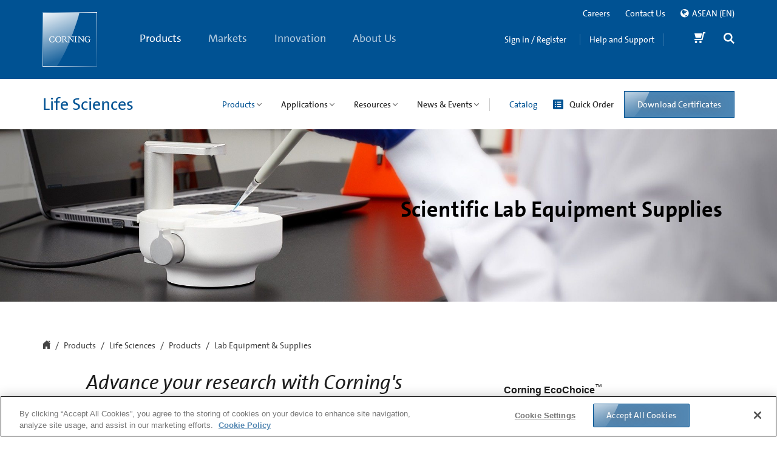

--- FILE ---
content_type: text/html;charset=utf-8
request_url: https://www.corning.com/asean/en/products/life-sciences/products/equipment.html
body_size: 116246
content:

<!doctype html>

<!--[if lt IE 7]>      <html lang="en_gb" class="no-js lt-ie9 lt-ie8 lt-ie7 old-ie"> <![endif]-->
<!--[if IE 7]>         <html lang="en_gb" class="no-js ie7 lt-ie9 lt-ie8 old-ie"> <![endif]-->
<!--[if IE 8]>         <html lang="en_gb" class="no-js ie8 lt-ie9 old-ie"> <![endif]-->
<!--[if IE 9]>         <html lang="en_gb" class="no-js ie9 old-ie"> <![endif]-->
<!--[if gt IE 9]><!--> <html lang="en_gb" class="no-js "> <!--<![endif]-->

	
	
		
<head>

	
	<link rel="preload" href="/media/worldwide/cls/images/Equipment/cls-equipment-cellcounter-winnner-sq2.jpg.transform/mobile-360/img.jpg" as="image" media="(max-width: 360px)"/>

	
	
      <!--[if lt IE 9]>
      <meta http-equiv="X-UA-Compatible" content="IE=edge">
    <![endif]-->
	<meta http-equiv="content-type" content="text/html; charset=UTF-8"/>
    <meta name="keywords" content="Liquid Handling, Pipets, Centrifuges, hotplates, equipment, plasticware, agitation equipment, centrifuges, cell counter, constant temperature equipment, molecular biology, lab, lab equipment, pipettors"/>
    <meta name="description"/>
	<base target="_parent"/>

    
    <meta property="language" content="en_gb"/>
    <meta property="lang" content="en"/>
    <meta property="region" content="asean"/>
    <meta property="regionSite" content="asean/en"/>
    <meta property="contextMappingsSerp" content="/asean/en/search.html"/>
    <meta property="contextMappingsRegions" content="/asean/en/regions.html"/>
    <meta name="businessUnit" content="Life Sciences"/>



	

	
	
	

	<meta name="mappedRegionUnifiedSearch"/>

	<!--googleoff: all-->
    <meta name="viewport" content="width=device-width, initial-scale=1, maximum-scale=1, user-scalable=no"/>
	<!--googleon: all-->
    
    	<title>Scientific Laboratory Equipment, Tools and Supplies | Corning</title>
		
			
    <meta name="defaultCountry" content="ASEAN"/>
    <!--for link building-->
    <meta name="baseHybrisUrl" content="https://ecatalog.corning.com"/>
    <meta name="baseUrlClsb2b" content="/life-sciences/b2b/SEA/en"/>
    <meta name="baseUrlClsb2c" content="/life-sciences/b2b/SEA/en"/>
    <meta name="baseUrlCoc" content="/optical-communications/SEA/en"/>
    <!--for cookie setting-->
    <meta name="defaultHybrisLanguage" content="en"/>
    <meta name="defaultHybrisRegion" content="SEA"/>
    <meta name="defaultHybrisBusinessUnit" content="clsb2b"/>

		
    	<meta name="DisplayName" content="Scientific Laboratory Equipment, Tools and Supplies | Corning"/>
		<meta property="og:title" content="Scientific Laboratory Equipment, Tools and Supplies | Corning"/>
		
		
		<meta property="og:description"/>
		<meta property="lastModified" content="2025-12-11T21:22:13.741Z"/>
		<meta property="og:url" content="https://www.corning.com/asean/en/products/life-sciences/products/equipment.html"/>
		<meta property="og:image" content="/content/dam/corning/media/worldwide/cls/images/cls%20banners/cls-Equipment-lp-sq.jpg"/>
		<link rel="canonical" href="https://www.corning.com/asean/en/products/life-sciences/products/equipment.html"/>
		
			<link rel="alternate" hreflang="de-DE" href="https://www.corning.com/emea/de/products/life-sciences/products/equipment.html"/>
		
			<link rel="alternate" hreflang="en-US" href="https://www.corning.com/worldwide/en/products/life-sciences/products/equipment.html"/>
		
			<link rel="alternate" hreflang="zh-tw" href="https://www.corning.com/tw/zh_tw/products/life-sciences/products/equipment.html"/>
		
			<link rel="alternate" hreflang="ko-kr" href="https://www.corning.com/kr/ko/products/life-sciences/products/equipment.html"/>
		
			<link rel="alternate" hreflang="en-in" href="https://www.corning.com/in/en/products/life-sciences/products/equipment.html"/>
		
			<link rel="alternate" hreflang="es-es" href="https://www.corning.com/cala/es/products/life-sciences/products/equipment.html"/>
		
			<link rel="alternate" hreflang="zh-cn" href="https://www.corning.com/cn/zh/products/life-sciences/products/equipment.html"/>
		
			<link rel="alternate" hreflang="x-default" href="https://www.corning.com/worldwide/en/products/life-sciences/products/equipment.html"/>
		
			<link rel="alternate" hreflang="pt-pt" href="https://www.corning.com/cala/pt/products/life-sciences/products/equipment.html"/>
		
			<link rel="alternate" hreflang="en-br" href="https://www.corning.com/cala/en/products/life-sciences/products/equipment.html"/>
		
			<link rel="alternate" hreflang="en-au" href="https://www.corning.com/au/en/products/life-sciences/products/equipment.html"/>
		
			<link rel="alternate" hreflang="en-ph" href="https://www.corning.com/asean/en/products/life-sciences/products/equipment.html"/>
		
			<link rel="alternate" hreflang="en-GB" href="https://www.corning.com/emea/en/products/life-sciences/products/equipment.html"/>
		
			<link rel="alternate" hreflang="ja-jp" href="https://www.corning.com/jp/jp/products/life-sciences/products/equipment.html"/>
		
		<meta name="releasedate" content="2025-12-11"/>
    	
	    	<meta name="Group" content="Life Sciences"/>
    	
		
			<meta name="Category" content="Life Sciences"/>
		
        
	        <meta name="Product" content="Equipment"/>
        
    	
    	
    	
        

        
            
            <meta name="ImageThumb" content="/content/dam/corning/media/worldwide/cls/images/cls banners/cls-Equipment-lp-sq.jpg/jcr:content/renditions/thumbnail_138.jpg"/>

		 

		 <script>
         	var isCOCTagAvailable = false;
            var isCLSTagAvailable = true;
         </script>

    
      <!-- Pulled from http://code.google.com/p/html5shiv/ -->
  <!--[if lt IE 9]>
        <script src="/etc.clientlibs/settings/wcm/designs/corning/global/resources/js/html5.js"></script>
        <script src="/etc.clientlibs/settings/wcm/designs/corning/global/resources/js/respond.js"></script>
        <![endif]-->
  <!-- Place favicon.ico and apple-touch-icon.png in the root directory -->
    
    </meta>
    
    



</meta>
    
    



</meta>
    
    




</meta>
    
    



</meta>
</meta>
    
	</meta>
	</meta>
	
	<!--[if lt IE 9]>
		<meta data-sly-call="" data-sly-unwrap></meta>
    <![endif]-->
    
    
     <!-- Pulled from http://code.google.com/p/html5shiv/ -->
	<link rel="preload" as="style" type="text/css" href="/etc.clientlibs/settings/wcm/designs/corning/global/resources/css/fonts.css" data-inline="false"/>
	<link rel="stylesheet" as="style" type="text/css" href="/etc.clientlibs/settings/wcm/designs/corning/global/resources/css/fonts.css" data-inline="false"/>

	
    
<script src="/etc.clientlibs/corning/clientlibs/vendor/modernizr.min.js" defer></script>




     <!--[if lt IE 9]>
        <meta http-equiv="X-UA-Compatible" content="IE=edge">
        <script src="/etc.clientlibs/settings/wcm/designs/corning/global/resources/js/html5.js"></script>
        <script src="/etc.clientlibs/settings/wcm/designs/corning/global/resources/js/respond.js"></script>
        <![endif]-->
		
    



</meta>
    
    <link rel="shortcut icon" href="/etc.clientlibs/settings/wcm/designs/corning/resources/images/global/favicon.ico" type="image/x-icon"/>
	<link rel="icon" href="/etc.clientlibs/settings/wcm/designs/corning/resources/images/global/favicon.ico" type="image/x-icon"/>
<style>
/*!
 * Bootstrap v3.2.0 (http://getbootstrap.com)
 * Copyright 2011-2014 Twitter, Inc.
 * Licensed under MIT (https://github.com/twbs/bootstrap/blob/master/LICENSE)
 *//*! normalize.css v3.0.1 | MIT License | git.io/normalize */html{font-family:sans-serif;-webkit-text-size-adjust:100%;-ms-text-size-adjust:100%}
body{margin:0;color:red}
article,aside,details,figcaption,figure,footer,header,hgroup,main,nav,section,summary{display:block}
audio,canvas,progress,video{display:inline-block;vertical-align:baseline}
audio:not([controls]){display:none;height:0}
[hidden],template{display:none}
a{background:transparent}
a:active,a:hover{outline:0}
abbr[title]{border-bottom:1px dotted}
b,strong{font-weight:bold}
dfn{font-style:italic}
h1{margin:.67em 0;font-size:2em}
mark{color:#000;background:#ff0}
small{font-size:80%}
sub,sup{position:relative;font-size:75%;line-height:0;vertical-align:baseline}
sup{top:-.5em}
sub{bottom:-.25em}
img{border:0}
svg:not(:root){overflow:hidden}
figure{margin:1em 40px}
hr{height:0;-webkit-box-sizing:content-box;-moz-box-sizing:content-box;box-sizing:content-box}
pre{overflow:auto}
code,kbd,pre,samp{font-family:monospace,monospace;font-size:1em}
button,input,optgroup,select,textarea{margin:0;font:inherit;color:inherit}
button{overflow:visible}
button,select{text-transform:none}
button,html input[type="button"],input[type="reset"],input[type="submit"]{-webkit-appearance:button;cursor:pointer}
button[disabled],html input[disabled]{cursor:default}
button::-moz-focus-inner,input::-moz-focus-inner{padding:0;border:0}
input{line-height:normal}
input[type="checkbox"],input[type="radio"]{-webkit-box-sizing:border-box;-moz-box-sizing:border-box;box-sizing:border-box;padding:0}
input[type="number"]::-webkit-inner-spin-button,input[type="number"]::-webkit-outer-spin-button{height:auto}
input[type="search"]{-webkit-box-sizing:content-box;-moz-box-sizing:content-box;box-sizing:content-box;-webkit-appearance:textfield}
input[type="search"]::-webkit-search-cancel-button,input[type="search"]::-webkit-search-decoration{-webkit-appearance:none}
fieldset{padding:.35em .625em .75em;margin:0 2px;border:1px solid silver}
legend{padding:0;border:0}
textarea{overflow:auto}
optgroup{font-weight:bold}
table{border-spacing:0;border-collapse:collapse}
td,th{padding:0}
@media print{*{color:#000 !important;text-shadow:none !important;background:transparent !important;-webkit-box-shadow:none !important;box-shadow:none !important}
a,a:visited{text-decoration:underline}
a[href]:after{content:" (" attr(href) ")"}
abbr[title]:after{content:" (" attr(title) ")"}
a[href^="javascript:"]:after,a[href^="#"]:after{content:""}
pre,blockquote{border:1px solid #999;page-break-inside:avoid}
thead{display:table-header-group}
tr,img{page-break-inside:avoid}
img{max-width:100% !important}
p,h2,h3{orphans:3;widows:3}
h2,h3{page-break-after:avoid}
select{background:#fff !important}
.navbar{display:none}
.table td,.table th{background-color:#fff !important}
.btn>.caret,.dropup>.btn>.caret{border-top-color:#000 !important}
.label{border:1px solid #000}
.table{border-collapse:collapse !important}
.table-bordered th,.table-bordered td{border:1px solid #ddd !important}
}
.glyphicon{position:relative;top:1px;display:inline-block;font-family:'Glyphicons Halflings';font-style:normal;font-weight:normal;line-height:1;-webkit-font-smoothing:antialiased;-moz-osx-font-smoothing:grayscale}
.glyphicon-asterisk:before{content:"\2a"}
.glyphicon-plus:before{content:"\2b"}
.glyphicon-euro:before{content:"\20ac"}
.glyphicon-minus:before{content:"\2212"}
.glyphicon-cloud:before{content:"\2601"}
.glyphicon-envelope:before{content:"\2709"}
.glyphicon-pencil:before{content:"\270f"}
.glyphicon-glass:before{content:"\e001"}
.glyphicon-music:before{content:"\e002"}
.glyphicon-search:before{content:"\e003"}
.glyphicon-heart:before{content:"\e005"}
.glyphicon-star:before{content:"\e006"}
.glyphicon-star-empty:before{content:"\e007"}
.glyphicon-user:before{content:"\e008"}
.glyphicon-film:before{content:"\e009"}
.glyphicon-th-large:before{content:"\e010"}
.glyphicon-th:before{content:"\e011"}
.glyphicon-th-list:before{content:"\e012"}
.glyphicon-ok:before{content:"\e013"}
.glyphicon-remove:before{content:"\e014"}
.glyphicon-zoom-in:before{content:"\e015"}
.glyphicon-zoom-out:before{content:"\e016"}
.glyphicon-off:before{content:"\e017"}
.glyphicon-signal:before{content:"\e018"}
.glyphicon-cog:before{content:"\e019"}
.glyphicon-trash:before{content:"\e020"}
.glyphicon-home:before{content:"\e021"}
.glyphicon-file:before{content:"\e022"}
.glyphicon-time:before{content:"\e023"}
.glyphicon-road:before{content:"\e024"}
.glyphicon-download-alt:before{content:"\e025"}
.glyphicon-download:before{content:"\e026"}
.glyphicon-upload:before{content:"\e027"}
.glyphicon-inbox:before{content:"\e028"}
.glyphicon-play-circle:before{content:"\e029"}
.glyphicon-repeat:before{content:"\e030"}
.glyphicon-refresh:before{content:"\e031"}
.glyphicon-list-alt:before{content:"\e032"}
.glyphicon-lock:before{content:"\e033"}
.glyphicon-flag:before{content:"\e034"}
.glyphicon-headphones:before{content:"\e035"}
.glyphicon-volume-off:before{content:"\e036"}
.glyphicon-volume-down:before{content:"\e037"}
.glyphicon-volume-up:before{content:"\e038"}
.glyphicon-qrcode:before{content:"\e039"}
.glyphicon-barcode:before{content:"\e040"}
.glyphicon-tag:before{content:"\e041"}
.glyphicon-tags:before{content:"\e042"}
.glyphicon-book:before{content:"\e043"}
.glyphicon-bookmark:before{content:"\e044"}
.glyphicon-print:before{content:"\e045"}
.glyphicon-camera:before{content:"\e046"}
.glyphicon-font:before{content:"\e047"}
.glyphicon-bold:before{content:"\e048"}
.glyphicon-italic:before{content:"\e049"}
.glyphicon-text-height:before{content:"\e050"}
.glyphicon-text-width:before{content:"\e051"}
.glyphicon-align-left:before{content:"\e052"}
.glyphicon-align-center:before{content:"\e053"}
.glyphicon-align-right:before{content:"\e054"}
.glyphicon-align-justify:before{content:"\e055"}
.glyphicon-list:before{content:"\e056"}
.glyphicon-indent-left:before{content:"\e057"}
.glyphicon-indent-right:before{content:"\e058"}
.glyphicon-facetime-video:before{content:"\e059"}
.glyphicon-picture:before{content:"\e060"}
.glyphicon-map-marker:before{content:"\e062"}
.glyphicon-adjust:before{content:"\e063"}
.glyphicon-tint:before{content:"\e064"}
.glyphicon-edit:before{content:"\e065"}
.glyphicon-share:before{content:"\e066"}
.glyphicon-check:before{content:"\e067"}
.glyphicon-move:before{content:"\e068"}
.glyphicon-step-backward:before{content:"\e069"}
.glyphicon-fast-backward:before{content:"\e070"}
.glyphicon-backward:before{content:"\e071"}
.glyphicon-play:before{content:"\e072"}
.glyphicon-pause:before{content:"\e073"}
.glyphicon-stop:before{content:"\e074"}
.glyphicon-forward:before{content:"\e075"}
.glyphicon-fast-forward:before{content:"\e076"}
.glyphicon-step-forward:before{content:"\e077"}
.glyphicon-eject:before{content:"\e078"}
.glyphicon-chevron-left:before{content:"\e079"}
.glyphicon-chevron-right:before{content:"\e080"}
.glyphicon-plus-sign:before{content:"\e081"}
.glyphicon-minus-sign:before{content:"\e082"}
.glyphicon-remove-sign:before{content:"\e083"}
.glyphicon-ok-sign:before{content:"\e084"}
.glyphicon-question-sign:before{content:"\e085"}
.glyphicon-info-sign:before{content:"\e086"}
.glyphicon-screenshot:before{content:"\e087"}
.glyphicon-remove-circle:before{content:"\e088"}
.glyphicon-ok-circle:before{content:"\e089"}
.glyphicon-ban-circle:before{content:"\e090"}
.glyphicon-arrow-left:before{content:"\e091"}
.glyphicon-arrow-right:before{content:"\e092"}
.glyphicon-arrow-up:before{content:"\e093"}
.glyphicon-arrow-down:before{content:"\e094"}
.glyphicon-share-alt:before{content:"\e095"}
.glyphicon-resize-full:before{content:"\e096"}
.glyphicon-resize-small:before{content:"\e097"}
.glyphicon-exclamation-sign:before{content:"\e101"}
.glyphicon-gift:before{content:"\e102"}
.glyphicon-leaf:before{content:"\e103"}
.glyphicon-fire:before{content:"\e104"}
.glyphicon-eye-open:before{content:"\e105"}
.glyphicon-eye-close:before{content:"\e106"}
.glyphicon-warning-sign:before{content:"\e107"}
.glyphicon-plane:before{content:"\e108"}
.glyphicon-calendar:before{content:"\e109"}
.glyphicon-random:before{content:"\e110"}
.glyphicon-comment:before{content:"\e111"}
.glyphicon-magnet:before{content:"\e112"}
.glyphicon-chevron-up:before{content:"\e113"}
.glyphicon-chevron-down:before{content:"\e114"}
.glyphicon-retweet:before{content:"\e115"}
.glyphicon-shopping-cart:before{content:"\e116"}
.glyphicon-folder-close:before{content:"\e117"}
.glyphicon-folder-open:before{content:"\e118"}
.glyphicon-resize-vertical:before{content:"\e119"}
.glyphicon-resize-horizontal:before{content:"\e120"}
.glyphicon-hdd:before{content:"\e121"}
.glyphicon-bullhorn:before{content:"\e122"}
.glyphicon-bell:before{content:"\e123"}
.glyphicon-certificate:before{content:"\e124"}
.glyphicon-thumbs-up:before{content:"\e125"}
.glyphicon-thumbs-down:before{content:"\e126"}
.glyphicon-hand-right:before{content:"\e127"}
.glyphicon-hand-left:before{content:"\e128"}
.glyphicon-hand-up:before{content:"\e129"}
.glyphicon-hand-down:before{content:"\e130"}
.glyphicon-circle-arrow-right:before{content:"\e131"}
.glyphicon-circle-arrow-left:before{content:"\e132"}
.glyphicon-circle-arrow-up:before{content:"\e133"}
.glyphicon-circle-arrow-down:before{content:"\e134"}
.glyphicon-globe:before{content:"\e135"}
.glyphicon-wrench:before{content:"\e136"}
.glyphicon-tasks:before{content:"\e137"}
.glyphicon-filter:before{content:"\e138"}
.glyphicon-briefcase:before{content:"\e139"}
.glyphicon-fullscreen:before{content:"\e140"}
.glyphicon-dashboard:before{content:"\e141"}
.glyphicon-paperclip:before{content:"\e142"}
.glyphicon-heart-empty:before{content:"\e143"}
.glyphicon-link:before{content:"\e144"}
.glyphicon-phone:before{content:"\e145"}
.glyphicon-pushpin:before{content:"\e146"}
.glyphicon-usd:before{content:"\e148"}
.glyphicon-gbp:before{content:"\e149"}
.glyphicon-sort:before{content:"\e150"}
.glyphicon-sort-by-alphabet:before{content:"\e151"}
.glyphicon-sort-by-alphabet-alt:before{content:"\e152"}
.glyphicon-sort-by-order:before{content:"\e153"}
.glyphicon-sort-by-order-alt:before{content:"\e154"}
.glyphicon-sort-by-attributes:before{content:"\e155"}
.glyphicon-sort-by-attributes-alt:before{content:"\e156"}
.glyphicon-unchecked:before{content:"\e157"}
.glyphicon-expand:before{content:"\e158"}
.glyphicon-collapse-down:before{content:"\e159"}
.glyphicon-collapse-up:before{content:"\e160"}
.glyphicon-log-in:before{content:"\e161"}
.glyphicon-flash:before{content:"\e162"}
.glyphicon-log-out:before{content:"\e163"}
.glyphicon-new-window:before{content:"\e164"}
.glyphicon-record:before{content:"\e165"}
.glyphicon-save:before{content:"\e166"}
.glyphicon-open:before{content:"\e167"}
.glyphicon-saved:before{content:"\e168"}
.glyphicon-import:before{content:"\e169"}
.glyphicon-export:before{content:"\e170"}
.glyphicon-send:before{content:"\e171"}
.glyphicon-floppy-disk:before{content:"\e172"}
.glyphicon-floppy-saved:before{content:"\e173"}
.glyphicon-floppy-remove:before{content:"\e174"}
.glyphicon-floppy-save:before{content:"\e175"}
.glyphicon-floppy-open:before{content:"\e176"}
.glyphicon-credit-card:before{content:"\e177"}
.glyphicon-transfer:before{content:"\e178"}
.glyphicon-cutlery:before{content:"\e179"}
.glyphicon-header:before{content:"\e180"}
.glyphicon-compressed:before{content:"\e181"}
.glyphicon-earphone:before{content:"\e182"}
.glyphicon-phone-alt:before{content:"\e183"}
.glyphicon-tower:before{content:"\e184"}
.glyphicon-stats:before{content:"\e185"}
.glyphicon-sd-video:before{content:"\e186"}
.glyphicon-hd-video:before{content:"\e187"}
.glyphicon-subtitles:before{content:"\e188"}
.glyphicon-sound-stereo:before{content:"\e189"}
.glyphicon-sound-dolby:before{content:"\e190"}
.glyphicon-sound-5-1:before{content:"\e191"}
.glyphicon-sound-6-1:before{content:"\e192"}
.glyphicon-sound-7-1:before{content:"\e193"}
.glyphicon-copyright-mark:before{content:"\e194"}
.glyphicon-registration-mark:before{content:"\e195"}
.glyphicon-cloud-download:before{content:"\e197"}
.glyphicon-cloud-upload:before{content:"\e198"}
.glyphicon-tree-conifer:before{content:"\e199"}
.glyphicon-tree-deciduous:before{content:"\e200"}
*{-webkit-box-sizing:border-box;-moz-box-sizing:border-box;box-sizing:border-box}
*:before,*:after{-webkit-box-sizing:border-box;-moz-box-sizing:border-box;box-sizing:border-box}
html{font-size:10px;-webkit-tap-highlight-color:rgba(0,0,0,0)}
body{font-family:"Helvetica Neue",Helvetica,Arial,sans-serif;font-size:14px;line-height:1.42857143;color:#333;background-color:#fff}
input,button,select,textarea{font-family:inherit;font-size:inherit;line-height:inherit}
a{color:#428bca;text-decoration:none}
a:hover,a:focus{color:#2a6496;text-decoration:underline}
a:focus{outline:thin dotted;outline:5px auto -webkit-focus-ring-color;outline-offset:-2px}
figure{margin:0}
img{vertical-align:middle}
.img-responsive,.thumbnail>img,.thumbnail a>img,.carousel-inner>.item>img,.carousel-inner>.item>a>img{display:block;width:100% \9;max-width:100%;height:auto}
.img-rounded{border-radius:6px}
.img-thumbnail{display:inline-block;width:100% \9;max-width:100%;height:auto;padding:4px;line-height:1.42857143;background-color:#fff;border:1px solid #ddd;border-radius:4px;-webkit-transition:all .2s ease-in-out;-o-transition:all .2s ease-in-out;transition:all .2s ease-in-out}
.img-circle{border-radius:50%}
hr{margin-top:20px;margin-bottom:20px;border:0;border-top:1px solid #eee}
.sr-only{position:absolute;width:1px;height:1px;padding:0;margin:-1px;overflow:hidden;clip:rect(0,0,0,0);border:0}
.sr-only-focusable:active,.sr-only-focusable:focus{position:static;width:auto;height:auto;margin:0;overflow:visible;clip:auto}
h1,h2,h3,h4,h5,h6,.h1,.h2,.h3,.h4,.h5,.h6{font-family:inherit;font-weight:500;line-height:1.1;color:inherit}
h1 small,h2 small,h3 small,h4 small,h5 small,h6 small,.h1 small,.h2 small,.h3 small,.h4 small,.h5 small,.h6 small,h1 .small,h2 .small,h3 .small,h4 .small,h5 .small,h6 .small,.h1 .small,.h2 .small,.h3 .small,.h4 .small,.h5 .small,.h6 .small{font-weight:normal;line-height:1;color:#777}
h1,.h1,h2,.h2,h3,.h3{margin-top:20px;margin-bottom:10px}
h1 small,.h1 small,h2 small,.h2 small,h3 small,.h3 small,h1 .small,.h1 .small,h2 .small,.h2 .small,h3 .small,.h3 .small{font-size:65%}
h4,.h4,h5,.h5,h6,.h6{margin-top:10px;margin-bottom:10px}
h4 small,.h4 small,h5 small,.h5 small,h6 small,.h6 small,h4 .small,.h4 .small,h5 .small,.h5 .small,h6 .small,.h6 .small{font-size:75%}
h1,.h1{font-size:36px}
h2,.h2{font-size:30px}
h3,.h3{font-size:24px}
h4,.h4{font-size:18px}
h5,.h5{font-size:14px}
h6,.h6{font-size:12px}
p{margin:0 0 10px}
.lead{margin-bottom:20px;font-size:16px;font-weight:300;line-height:1.4}
@media(min-width:768px){.lead{font-size:21px}
}
small,.small{font-size:85%}
cite{font-style:normal}
mark,.mark{padding:.2em;background-color:#fcf8e3}
.text-left{text-align:left}
.text-right{text-align:right}
.text-center{text-align:center}
.text-justify{text-align:justify}
.text-nowrap{white-space:nowrap}
.text-lowercase{text-transform:lowercase}
.text-uppercase{text-transform:uppercase}
.text-capitalize{text-transform:capitalize}
.text-muted{color:#777}
.text-primary{color:#428bca}
a.text-primary:hover{color:#3071a9}
.text-success{color:#3c763d}
a.text-success:hover{color:#2b542c}
.text-info{color:#31708f}
a.text-info:hover{color:#245269}
.text-warning{color:#8a6d3b}
a.text-warning:hover{color:#66512c}
.text-danger{color:#a94442}
a.text-danger:hover{color:#843534}
.bg-primary{color:#fff;background-color:#428bca}
a.bg-primary:hover{background-color:#3071a9}
.bg-success{background-color:#dff0d8}
a.bg-success:hover{background-color:#c1e2b3}
.bg-info{background-color:#d9edf7}
a.bg-info:hover{background-color:#afd9ee}
.bg-warning{background-color:#fcf8e3}
a.bg-warning:hover{background-color:#f7ecb5}
.bg-danger{background-color:#f2dede}
a.bg-danger:hover{background-color:#e4b9b9}
.page-header{padding-bottom:9px;margin:40px 0 20px;border-bottom:1px solid #eee}
ul,ol{margin-top:0;margin-bottom:10px}
ul ul,ol ul,ul ol,ol ol{margin-bottom:0}
.list-unstyled{padding-left:0;list-style:none}
.list-inline{padding-left:0;margin-left:-5px;list-style:none}
.list-inline>li{display:inline-block;padding-right:5px;padding-left:5px}
dl{margin-top:0;margin-bottom:20px}
dt,dd{line-height:1.42857143}
dt{font-weight:bold}
dd{margin-left:0}
@media(min-width:768px){.dl-horizontal dt{float:left;width:160px;overflow:hidden;clear:left;text-align:right;text-overflow:ellipsis;white-space:nowrap}
.dl-horizontal dd{margin-left:180px}
}
abbr[title],abbr[data-original-title]{cursor:help;border-bottom:1px dotted #777}
.initialism{font-size:90%;text-transform:uppercase}
blockquote{padding:10px 20px;margin:0 0 20px;font-size:17.5px;border-left:5px solid #eee}
blockquote p:last-child,blockquote ul:last-child,blockquote ol:last-child{margin-bottom:0}
blockquote footer,blockquote small,blockquote .small{display:block;font-size:80%;line-height:1.42857143;color:#777}
blockquote footer:before,blockquote small:before,blockquote .small:before{content:'\2014 \00A0'}
.blockquote-reverse,blockquote.pull-right{padding-right:15px;padding-left:0;text-align:right;border-right:5px solid #eee;border-left:0}
.blockquote-reverse footer:before,blockquote.pull-right footer:before,.blockquote-reverse small:before,blockquote.pull-right small:before,.blockquote-reverse .small:before,blockquote.pull-right .small:before{content:''}
.blockquote-reverse footer:after,blockquote.pull-right footer:after,.blockquote-reverse small:after,blockquote.pull-right small:after,.blockquote-reverse .small:after,blockquote.pull-right .small:after{content:'\00A0 \2014'}
blockquote:before,blockquote:after{content:""}
address{margin-bottom:20px;font-style:normal;line-height:1.42857143}
code,kbd,pre,samp{font-family:Menlo,Monaco,Consolas,"Courier New",monospace}
code{padding:2px 4px;font-size:90%;color:#c7254e;background-color:#f9f2f4;border-radius:4px}
kbd{padding:2px 4px;font-size:90%;color:#fff;background-color:#333;border-radius:3px;-webkit-box-shadow:inset 0 -1px 0 rgba(0,0,0,.25);box-shadow:inset 0 -1px 0 rgba(0,0,0,.25)}
kbd kbd{padding:0;font-size:100%;-webkit-box-shadow:none;box-shadow:none}
pre{display:block;padding:9.5px;margin:0 0 10px;font-size:13px;line-height:1.42857143;color:#333;word-break:break-all;word-wrap:break-word;background-color:#f5f5f5;border:1px solid #ccc;border-radius:4px}
pre code{padding:0;font-size:inherit;color:inherit;white-space:pre-wrap;background-color:transparent;border-radius:0}
.pre-scrollable{max-height:340px;overflow-y:scroll}
.container{padding-right:15px;padding-left:15px;margin-right:auto;margin-left:auto}
@media(min-width:768px){.container{width:750px}
}
@media(min-width:992px){.container{width:970px}
}
@media(min-width:1200px){.container{width:1170px}
}
.container-fluid{padding-right:15px;padding-left:15px;margin-right:auto;margin-left:auto}
.row{margin-right:-15px;margin-left:-15px}
.col-xs-1,.col-sm-1,.col-md-1,.col-lg-1,.col-xs-2,.col-sm-2,.col-md-2,.col-lg-2,.col-xs-3,.col-sm-3,.col-md-3,.col-lg-3,.col-xs-4,.col-sm-4,.col-md-4,.col-lg-4,.col-xs-5,.col-sm-5,.col-md-5,.col-lg-5,.col-xs-6,.col-sm-6,.col-md-6,.col-lg-6,.col-xs-7,.col-sm-7,.col-md-7,.col-lg-7,.col-xs-8,.col-sm-8,.col-md-8,.col-lg-8,.col-xs-9,.col-sm-9,.col-md-9,.col-lg-9,.col-xs-10,.col-sm-10,.col-md-10,.col-lg-10,.col-xs-11,.col-sm-11,.col-md-11,.col-lg-11,.col-xs-12,.col-sm-12,.col-md-12,.col-lg-12{position:relative;min-height:1px;padding-right:15px;padding-left:15px}
.col-xs-1,.col-xs-2,.col-xs-3,.col-xs-4,.col-xs-5,.col-xs-6,.col-xs-7,.col-xs-8,.col-xs-9,.col-xs-10,.col-xs-11,.col-xs-12{float:left}
.col-xs-12{width:100%}
.col-xs-11{width:91.66666667%}
.col-xs-10{width:83.33333333%}
.col-xs-9{width:75%}
.col-xs-8{width:66.66666667%}
.col-xs-7{width:58.33333333%}
.col-xs-6{width:50%}
.col-xs-5{width:41.66666667%}
.col-xs-4{width:33.33333333%}
.col-xs-3{width:25%}
.col-xs-2{width:16.66666667%}
.col-xs-1{width:8.33333333%}
.col-xs-pull-12{right:100%}
.col-xs-pull-11{right:91.66666667%}
.col-xs-pull-10{right:83.33333333%}
.col-xs-pull-9{right:75%}
.col-xs-pull-8{right:66.66666667%}
.col-xs-pull-7{right:58.33333333%}
.col-xs-pull-6{right:50%}
.col-xs-pull-5{right:41.66666667%}
.col-xs-pull-4{right:33.33333333%}
.col-xs-pull-3{right:25%}
.col-xs-pull-2{right:16.66666667%}
.col-xs-pull-1{right:8.33333333%}
.col-xs-pull-0{right:auto}
.col-xs-push-12{left:100%}
.col-xs-push-11{left:91.66666667%}
.col-xs-push-10{left:83.33333333%}
.col-xs-push-9{left:75%}
.col-xs-push-8{left:66.66666667%}
.col-xs-push-7{left:58.33333333%}
.col-xs-push-6{left:50%}
.col-xs-push-5{left:41.66666667%}
.col-xs-push-4{left:33.33333333%}
.col-xs-push-3{left:25%}
.col-xs-push-2{left:16.66666667%}
.col-xs-push-1{left:8.33333333%}
.col-xs-push-0{left:auto}
.col-xs-offset-12{margin-left:100%}
.col-xs-offset-11{margin-left:91.66666667%}
.col-xs-offset-10{margin-left:83.33333333%}
.col-xs-offset-9{margin-left:75%}
.col-xs-offset-8{margin-left:66.66666667%}
.col-xs-offset-7{margin-left:58.33333333%}
.col-xs-offset-6{margin-left:50%}
.col-xs-offset-5{margin-left:41.66666667%}
.col-xs-offset-4{margin-left:33.33333333%}
.col-xs-offset-3{margin-left:25%}
.col-xs-offset-2{margin-left:16.66666667%}
.col-xs-offset-1{margin-left:8.33333333%}
.col-xs-offset-0{margin-left:0}
@media(min-width:768px){.col-sm-1,.col-sm-2,.col-sm-3,.col-sm-4,.col-sm-5,.col-sm-6,.col-sm-7,.col-sm-8,.col-sm-9,.col-sm-10,.col-sm-11,.col-sm-12{float:left}
.col-sm-12{width:100%}
.col-sm-11{width:91.66666667%}
.col-sm-10{width:83.33333333%}
.col-sm-9{width:75%}
.col-sm-8{width:66.66666667%}
.col-sm-7{width:58.33333333%}
.col-sm-6{width:50%}
.col-sm-5{width:41.66666667%}
.col-sm-4{width:33.33333333%}
.col-sm-3{width:25%}
.col-sm-2{width:16.66666667%}
.col-sm-1{width:8.33333333%}
.col-sm-pull-12{right:100%}
.col-sm-pull-11{right:91.66666667%}
.col-sm-pull-10{right:83.33333333%}
.col-sm-pull-9{right:75%}
.col-sm-pull-8{right:66.66666667%}
.col-sm-pull-7{right:58.33333333%}
.col-sm-pull-6{right:50%}
.col-sm-pull-5{right:41.66666667%}
.col-sm-pull-4{right:33.33333333%}
.col-sm-pull-3{right:25%}
.col-sm-pull-2{right:16.66666667%}
.col-sm-pull-1{right:8.33333333%}
.col-sm-pull-0{right:auto}
.col-sm-push-12{left:100%}
.col-sm-push-11{left:91.66666667%}
.col-sm-push-10{left:83.33333333%}
.col-sm-push-9{left:75%}
.col-sm-push-8{left:66.66666667%}
.col-sm-push-7{left:58.33333333%}
.col-sm-push-6{left:50%}
.col-sm-push-5{left:41.66666667%}
.col-sm-push-4{left:33.33333333%}
.col-sm-push-3{left:25%}
.col-sm-push-2{left:16.66666667%}
.col-sm-push-1{left:8.33333333%}
.col-sm-push-0{left:auto}
.col-sm-offset-12{margin-left:100%}
.col-sm-offset-11{margin-left:91.66666667%}
.col-sm-offset-10{margin-left:83.33333333%}
.col-sm-offset-9{margin-left:75%}
.col-sm-offset-8{margin-left:66.66666667%}
.col-sm-offset-7{margin-left:58.33333333%}
.col-sm-offset-6{margin-left:50%}
.col-sm-offset-5{margin-left:41.66666667%}
.col-sm-offset-4{margin-left:33.33333333%}
.col-sm-offset-3{margin-left:25%}
.col-sm-offset-2{margin-left:16.66666667%}
.col-sm-offset-1{margin-left:8.33333333%}
.col-sm-offset-0{margin-left:0}
}
@media(min-width:992px){.col-md-1,.col-md-2,.col-md-3,.col-md-4,.col-md-5,.col-md-6,.col-md-7,.col-md-8,.col-md-9,.col-md-10,.col-md-11,.col-md-12{float:left}
.col-md-12{width:100%}
.col-md-11{width:91.66666667%}
.col-md-10{width:83.33333333%}
.col-md-9{width:75%}
.col-md-8{width:66.66666667%}
.col-md-7{width:58.33333333%}
.col-md-6{width:50%}
.col-md-5{width:41.66666667%}
.col-md-4{width:33.33333333%}
.col-md-3{width:25%}
.col-md-2{width:16.66666667%}
.col-md-1{width:8.33333333%}
.col-md-pull-12{right:100%}
.col-md-pull-11{right:91.66666667%}
.col-md-pull-10{right:83.33333333%}
.col-md-pull-9{right:75%}
.col-md-pull-8{right:66.66666667%}
.col-md-pull-7{right:58.33333333%}
.col-md-pull-6{right:50%}
.col-md-pull-5{right:41.66666667%}
.col-md-pull-4{right:33.33333333%}
.col-md-pull-3{right:25%}
.col-md-pull-2{right:16.66666667%}
.col-md-pull-1{right:8.33333333%}
.col-md-pull-0{right:auto}
.col-md-push-12{left:100%}
.col-md-push-11{left:91.66666667%}
.col-md-push-10{left:83.33333333%}
.col-md-push-9{left:75%}
.col-md-push-8{left:66.66666667%}
.col-md-push-7{left:58.33333333%}
.col-md-push-6{left:50%}
.col-md-push-5{left:41.66666667%}
.col-md-push-4{left:33.33333333%}
.col-md-push-3{left:25%}
.col-md-push-2{left:16.66666667%}
.col-md-push-1{left:8.33333333%}
.col-md-push-0{left:auto}
.col-md-offset-12{margin-left:100%}
.col-md-offset-11{margin-left:91.66666667%}
.col-md-offset-10{margin-left:83.33333333%}
.col-md-offset-9{margin-left:75%}
.col-md-offset-8{margin-left:66.66666667%}
.col-md-offset-7{margin-left:58.33333333%}
.col-md-offset-6{margin-left:50%}
.col-md-offset-5{margin-left:41.66666667%}
.col-md-offset-4{margin-left:33.33333333%}
.col-md-offset-3{margin-left:25%}
.col-md-offset-2{margin-left:16.66666667%}
.col-md-offset-1{margin-left:8.33333333%}
.col-md-offset-0{margin-left:0}
}
@media(min-width:1200px){.col-lg-1,.col-lg-2,.col-lg-3,.col-lg-4,.col-lg-5,.col-lg-6,.col-lg-7,.col-lg-8,.col-lg-9,.col-lg-10,.col-lg-11,.col-lg-12{float:left}
.col-lg-12{width:100%}
.col-lg-11{width:91.66666667%}
.col-lg-10{width:83.33333333%}
.col-lg-9{width:75%}
.col-lg-8{width:66.66666667%}
.col-lg-7{width:58.33333333%}
.col-lg-6{width:50%}
.col-lg-5{width:41.66666667%}
.col-lg-4{width:33.33333333%}
.col-lg-3{width:25%}
.col-lg-2{width:16.66666667%}
.col-lg-1{width:8.33333333%}
.col-lg-pull-12{right:100%}
.col-lg-pull-11{right:91.66666667%}
.col-lg-pull-10{right:83.33333333%}
.col-lg-pull-9{right:75%}
.col-lg-pull-8{right:66.66666667%}
.col-lg-pull-7{right:58.33333333%}
.col-lg-pull-6{right:50%}
.col-lg-pull-5{right:41.66666667%}
.col-lg-pull-4{right:33.33333333%}
.col-lg-pull-3{right:25%}
.col-lg-pull-2{right:16.66666667%}
.col-lg-pull-1{right:8.33333333%}
.col-lg-pull-0{right:auto}
.col-lg-push-12{left:100%}
.col-lg-push-11{left:91.66666667%}
.col-lg-push-10{left:83.33333333%}
.col-lg-push-9{left:75%}
.col-lg-push-8{left:66.66666667%}
.col-lg-push-7{left:58.33333333%}
.col-lg-push-6{left:50%}
.col-lg-push-5{left:41.66666667%}
.col-lg-push-4{left:33.33333333%}
.col-lg-push-3{left:25%}
.col-lg-push-2{left:16.66666667%}
.col-lg-push-1{left:8.33333333%}
.col-lg-push-0{left:auto}
.col-lg-offset-12{margin-left:100%}
.col-lg-offset-11{margin-left:91.66666667%}
.col-lg-offset-10{margin-left:83.33333333%}
.col-lg-offset-9{margin-left:75%}
.col-lg-offset-8{margin-left:66.66666667%}
.col-lg-offset-7{margin-left:58.33333333%}
.col-lg-offset-6{margin-left:50%}
.col-lg-offset-5{margin-left:41.66666667%}
.col-lg-offset-4{margin-left:33.33333333%}
.col-lg-offset-3{margin-left:25%}
.col-lg-offset-2{margin-left:16.66666667%}
.col-lg-offset-1{margin-left:8.33333333%}
.col-lg-offset-0{margin-left:0}
}
table{background-color:transparent}
th{text-align:left}
.table{width:100%;max-width:100%;margin-bottom:20px}
.table>thead>tr>th,.table>tbody>tr>th,.table>tfoot>tr>th,.table>thead>tr>td,.table>tbody>tr>td,.table>tfoot>tr>td{padding:8px;line-height:1.42857143;vertical-align:top;border-top:1px solid #ddd}
.table>thead>tr>th{vertical-align:bottom;border-bottom:2px solid #ddd}
.table>caption+thead>tr:first-child>th,.table>colgroup+thead>tr:first-child>th,.table>thead:first-child>tr:first-child>th,.table>caption+thead>tr:first-child>td,.table>colgroup+thead>tr:first-child>td,.table>thead:first-child>tr:first-child>td{border-top:0}
.table>tbody+tbody{border-top:2px solid #ddd}
.table .table{background-color:#fff}
.table-condensed>thead>tr>th,.table-condensed>tbody>tr>th,.table-condensed>tfoot>tr>th,.table-condensed>thead>tr>td,.table-condensed>tbody>tr>td,.table-condensed>tfoot>tr>td{padding:5px}
.table-bordered{border:1px solid #ddd}
.table-bordered>thead>tr>th,.table-bordered>tbody>tr>th,.table-bordered>tfoot>tr>th,.table-bordered>thead>tr>td,.table-bordered>tbody>tr>td,.table-bordered>tfoot>tr>td{border:1px solid #ddd}
.table-bordered>thead>tr>th,.table-bordered>thead>tr>td{border-bottom-width:2px}
.table-striped>tbody>tr:nth-child(odd)>td,.table-striped>tbody>tr:nth-child(odd)>th{background-color:#f9f9f9}
.table-hover>tbody>tr:hover>td,.table-hover>tbody>tr:hover>th{background-color:#f5f5f5}
table col[class*="col-"]{position:static;display:table-column;float:none}
table td[class*="col-"],table th[class*="col-"]{position:static;display:table-cell;float:none}
.table>thead>tr>td.active,.table>tbody>tr>td.active,.table>tfoot>tr>td.active,.table>thead>tr>th.active,.table>tbody>tr>th.active,.table>tfoot>tr>th.active,.table>thead>tr.active>td,.table>tbody>tr.active>td,.table>tfoot>tr.active>td,.table>thead>tr.active>th,.table>tbody>tr.active>th,.table>tfoot>tr.active>th{background-color:#f5f5f5}
.table-hover>tbody>tr>td.active:hover,.table-hover>tbody>tr>th.active:hover,.table-hover>tbody>tr.active:hover>td,.table-hover>tbody>tr:hover>.active,.table-hover>tbody>tr.active:hover>th{background-color:#e8e8e8}
.table>thead>tr>td.success,.table>tbody>tr>td.success,.table>tfoot>tr>td.success,.table>thead>tr>th.success,.table>tbody>tr>th.success,.table>tfoot>tr>th.success,.table>thead>tr.success>td,.table>tbody>tr.success>td,.table>tfoot>tr.success>td,.table>thead>tr.success>th,.table>tbody>tr.success>th,.table>tfoot>tr.success>th{background-color:#dff0d8}
.table-hover>tbody>tr>td.success:hover,.table-hover>tbody>tr>th.success:hover,.table-hover>tbody>tr.success:hover>td,.table-hover>tbody>tr:hover>.success,.table-hover>tbody>tr.success:hover>th{background-color:#d0e9c6}
.table>thead>tr>td.info,.table>tbody>tr>td.info,.table>tfoot>tr>td.info,.table>thead>tr>th.info,.table>tbody>tr>th.info,.table>tfoot>tr>th.info,.table>thead>tr.info>td,.table>tbody>tr.info>td,.table>tfoot>tr.info>td,.table>thead>tr.info>th,.table>tbody>tr.info>th,.table>tfoot>tr.info>th{background-color:#d9edf7}
.table-hover>tbody>tr>td.info:hover,.table-hover>tbody>tr>th.info:hover,.table-hover>tbody>tr.info:hover>td,.table-hover>tbody>tr:hover>.info,.table-hover>tbody>tr.info:hover>th{background-color:#c4e3f3}
.table>thead>tr>td.warning,.table>tbody>tr>td.warning,.table>tfoot>tr>td.warning,.table>thead>tr>th.warning,.table>tbody>tr>th.warning,.table>tfoot>tr>th.warning,.table>thead>tr.warning>td,.table>tbody>tr.warning>td,.table>tfoot>tr.warning>td,.table>thead>tr.warning>th,.table>tbody>tr.warning>th,.table>tfoot>tr.warning>th{background-color:#fcf8e3}
.table-hover>tbody>tr>td.warning:hover,.table-hover>tbody>tr>th.warning:hover,.table-hover>tbody>tr.warning:hover>td,.table-hover>tbody>tr:hover>.warning,.table-hover>tbody>tr.warning:hover>th{background-color:#faf2cc}
.table>thead>tr>td.danger,.table>tbody>tr>td.danger,.table>tfoot>tr>td.danger,.table>thead>tr>th.danger,.table>tbody>tr>th.danger,.table>tfoot>tr>th.danger,.table>thead>tr.danger>td,.table>tbody>tr.danger>td,.table>tfoot>tr.danger>td,.table>thead>tr.danger>th,.table>tbody>tr.danger>th,.table>tfoot>tr.danger>th{background-color:#f2dede}
.table-hover>tbody>tr>td.danger:hover,.table-hover>tbody>tr>th.danger:hover,.table-hover>tbody>tr.danger:hover>td,.table-hover>tbody>tr:hover>.danger,.table-hover>tbody>tr.danger:hover>th{background-color:#ebcccc}
@media screen and (max-width:767px){.table-responsive{width:100%;margin-bottom:15px;overflow-x:auto;overflow-y:hidden;-webkit-overflow-scrolling:touch;-ms-overflow-style:-ms-autohiding-scrollbar;border:1px solid #ddd}
.table-responsive>.table{margin-bottom:0}
.table-responsive>.table>thead>tr>th,.table-responsive>.table>tbody>tr>th,.table-responsive>.table>tfoot>tr>th,.table-responsive>.table>thead>tr>td,.table-responsive>.table>tbody>tr>td,.table-responsive>.table>tfoot>tr>td{white-space:nowrap}
.table-responsive>.table-bordered{border:0}
.table-responsive>.table-bordered>thead>tr>th:first-child,.table-responsive>.table-bordered>tbody>tr>th:first-child,.table-responsive>.table-bordered>tfoot>tr>th:first-child,.table-responsive>.table-bordered>thead>tr>td:first-child,.table-responsive>.table-bordered>tbody>tr>td:first-child,.table-responsive>.table-bordered>tfoot>tr>td:first-child{border-left:0}
.table-responsive>.table-bordered>thead>tr>th:last-child,.table-responsive>.table-bordered>tbody>tr>th:last-child,.table-responsive>.table-bordered>tfoot>tr>th:last-child,.table-responsive>.table-bordered>thead>tr>td:last-child,.table-responsive>.table-bordered>tbody>tr>td:last-child,.table-responsive>.table-bordered>tfoot>tr>td:last-child{border-right:0}
.table-responsive>.table-bordered>tbody>tr:last-child>th,.table-responsive>.table-bordered>tfoot>tr:last-child>th,.table-responsive>.table-bordered>tbody>tr:last-child>td,.table-responsive>.table-bordered>tfoot>tr:last-child>td{border-bottom:0}
}
fieldset{min-width:0;padding:0;margin:0;border:0}
legend{display:block;width:100%;padding:0;margin-bottom:20px;font-size:21px;line-height:inherit;color:#333;border:0;border-bottom:1px solid #e5e5e5}
label{display:inline-block;max-width:100%;margin-bottom:5px;font-weight:bold}
input[type="search"]{-webkit-box-sizing:border-box;-moz-box-sizing:border-box;box-sizing:border-box}
input[type="radio"],input[type="checkbox"]{margin:4px 0 0;margin-top:1px \9;line-height:normal}
input[type="file"]{display:block}
input[type="range"]{display:block;width:100%}
select[multiple],select[size]{height:auto}
input[type="file"]:focus,input[type="radio"]:focus,input[type="checkbox"]:focus{outline:thin dotted;outline:5px auto -webkit-focus-ring-color;outline-offset:-2px}
output{display:block;padding-top:7px;font-size:14px;line-height:1.42857143;color:#555}
.form-control{display:block;width:100%;height:34px;padding:6px 12px;font-size:14px;line-height:1.42857143;color:#555;background-color:#fff;background-image:none;border:1px solid #ccc;border-radius:4px;-webkit-box-shadow:inset 0 1px 1px rgba(0,0,0,.075);box-shadow:inset 0 1px 1px rgba(0,0,0,.075);-webkit-transition:border-color ease-in-out .15s,-webkit-box-shadow ease-in-out .15s;-o-transition:border-color ease-in-out .15s,box-shadow ease-in-out .15s;transition:border-color ease-in-out .15s,box-shadow ease-in-out .15s}
.form-control:focus{border-color:#66afe9;outline:0;-webkit-box-shadow:inset 0 1px 1px rgba(0,0,0,.075),0 0 8px rgba(102,175,233,.6);box-shadow:inset 0 1px 1px rgba(0,0,0,.075),0 0 8px rgba(102,175,233,.6)}
.form-control::-moz-placeholder{color:#777;opacity:1}
.form-control:-ms-input-placeholder{color:#777}
.form-control::-webkit-input-placeholder{color:#777}
.form-control[disabled],.form-control[readonly],fieldset[disabled] .form-control{cursor:not-allowed;background-color:#eee;opacity:1}
textarea.form-control{height:auto}
input[type="search"]{-webkit-appearance:none}
input[type="date"],input[type="time"],input[type="datetime-local"],input[type="month"]{line-height:34px;line-height:1.42857143 \0}
input[type="date"].input-sm,input[type="time"].input-sm,input[type="datetime-local"].input-sm,input[type="month"].input-sm{line-height:30px}
input[type="date"].input-lg,input[type="time"].input-lg,input[type="datetime-local"].input-lg,input[type="month"].input-lg{line-height:46px}
.form-group{margin-bottom:15px}
.radio,.checkbox{position:relative;display:block;min-height:20px;margin-top:10px;margin-bottom:10px}
.radio label,.checkbox label{padding-left:20px;margin-bottom:0;font-weight:normal;cursor:pointer}
.radio input[type="radio"],.radio-inline input[type="radio"],.checkbox input[type="checkbox"],.checkbox-inline input[type="checkbox"]{position:absolute;margin-top:4px \9;margin-left:-20px}
.radio+.radio,.checkbox+.checkbox{margin-top:-5px}
.radio-inline,.checkbox-inline{display:inline-block;padding-left:20px;margin-bottom:0;font-weight:normal;vertical-align:middle;cursor:pointer}
.radio-inline+.radio-inline,.checkbox-inline+.checkbox-inline{margin-top:0;margin-left:10px}
input[type="radio"][disabled],input[type="checkbox"][disabled],input[type="radio"].disabled,input[type="checkbox"].disabled,fieldset[disabled] input[type="radio"],fieldset[disabled] input[type="checkbox"]{cursor:not-allowed}
.radio-inline.disabled,.checkbox-inline.disabled,fieldset[disabled] .radio-inline,fieldset[disabled] .checkbox-inline{cursor:not-allowed}
.radio.disabled label,.checkbox.disabled label,fieldset[disabled] .radio label,fieldset[disabled] .checkbox label{cursor:not-allowed}
.form-control-static{padding-top:7px;padding-bottom:7px;margin-bottom:0}
.form-control-static.input-lg,.form-control-static.input-sm{padding-right:0;padding-left:0}
.input-sm,.form-horizontal .form-group-sm .form-control{height:30px;padding:5px 10px;font-size:12px;line-height:1.5;border-radius:3px}
select.input-sm{height:30px;line-height:30px}
textarea.input-sm,select[multiple].input-sm{height:auto}
.input-lg,.form-horizontal .form-group-lg .form-control{height:46px;padding:10px 16px;font-size:18px;line-height:1.33;border-radius:6px}
select.input-lg{height:46px;line-height:46px}
textarea.input-lg,select[multiple].input-lg{height:auto}
.has-feedback{position:relative}
.has-feedback .form-control{padding-right:42.5px}
.form-control-feedback{position:absolute;top:25px;right:0;z-index:2;display:block;width:34px;height:34px;line-height:34px;text-align:center}
.input-lg+.form-control-feedback{width:46px;height:46px;line-height:46px}
.input-sm+.form-control-feedback{width:30px;height:30px;line-height:30px}
.has-success .help-block,.has-success .control-label,.has-success .radio,.has-success .checkbox,.has-success .radio-inline,.has-success .checkbox-inline{color:#3c763d}
.has-success .form-control{border-color:#3c763d;-webkit-box-shadow:inset 0 1px 1px rgba(0,0,0,.075);box-shadow:inset 0 1px 1px rgba(0,0,0,.075)}
.has-success .form-control:focus{border-color:#2b542c;-webkit-box-shadow:inset 0 1px 1px rgba(0,0,0,.075),0 0 6px #67b168;box-shadow:inset 0 1px 1px rgba(0,0,0,.075),0 0 6px #67b168}
.has-success .input-group-addon{color:#3c763d;background-color:#dff0d8;border-color:#3c763d}
.has-success .form-control-feedback{color:#3c763d}
.has-warning .help-block,.has-warning .control-label,.has-warning .radio,.has-warning .checkbox,.has-warning .radio-inline,.has-warning .checkbox-inline{color:#8a6d3b}
.has-warning .form-control{border-color:#8a6d3b;-webkit-box-shadow:inset 0 1px 1px rgba(0,0,0,.075);box-shadow:inset 0 1px 1px rgba(0,0,0,.075)}
.has-warning .form-control:focus{border-color:#66512c;-webkit-box-shadow:inset 0 1px 1px rgba(0,0,0,.075),0 0 6px #c0a16b;box-shadow:inset 0 1px 1px rgba(0,0,0,.075),0 0 6px #c0a16b}
.has-warning .input-group-addon{color:#8a6d3b;background-color:#fcf8e3;border-color:#8a6d3b}
.has-warning .form-control-feedback{color:#8a6d3b}
.has-error .help-block,.has-error .control-label,.has-error .radio,.has-error .checkbox,.has-error .radio-inline,.has-error .checkbox-inline{color:#a94442}
.has-error .form-control{border-color:#a94442;-webkit-box-shadow:inset 0 1px 1px rgba(0,0,0,.075);box-shadow:inset 0 1px 1px rgba(0,0,0,.075)}
.has-error .form-control:focus{border-color:#843534;-webkit-box-shadow:inset 0 1px 1px rgba(0,0,0,.075),0 0 6px #ce8483;box-shadow:inset 0 1px 1px rgba(0,0,0,.075),0 0 6px #ce8483}
.has-error .input-group-addon{color:#a94442;background-color:#f2dede;border-color:#a94442}
.has-error .form-control-feedback{color:#a94442}
.has-feedback label.sr-only ~ .form-control-feedback{top:0}
.help-block{display:block;margin-top:5px;margin-bottom:10px;color:#737373}
@media(min-width:768px){.form-inline .form-group{display:inline-block;margin-bottom:0;vertical-align:middle}
.form-inline .form-control{display:inline-block;width:auto;vertical-align:middle}
.form-inline .input-group{display:inline-table;vertical-align:middle}
.form-inline .input-group .input-group-addon,.form-inline .input-group .input-group-btn,.form-inline .input-group .form-control{width:auto}
.form-inline .input-group>.form-control{width:100%}
.form-inline .control-label{margin-bottom:0;vertical-align:middle}
.form-inline .radio,.form-inline .checkbox{display:inline-block;margin-top:0;margin-bottom:0;vertical-align:middle}
.form-inline .radio label,.form-inline .checkbox label{padding-left:0}
.form-inline .radio input[type="radio"],.form-inline .checkbox input[type="checkbox"]{position:relative;margin-left:0}
.form-inline .has-feedback .form-control-feedback{top:0}
}
.form-horizontal .radio,.form-horizontal .checkbox,.form-horizontal .radio-inline,.form-horizontal .checkbox-inline{padding-top:7px;margin-top:0;margin-bottom:0}
.form-horizontal .radio,.form-horizontal .checkbox{min-height:27px}
.form-horizontal .form-group{margin-right:-15px;margin-left:-15px}
@media(min-width:768px){.form-horizontal .control-label{padding-top:7px;margin-bottom:0;text-align:right}
}
.form-horizontal .has-feedback .form-control-feedback{top:0;right:15px}
@media(min-width:768px){.form-horizontal .form-group-lg .control-label{padding-top:14.3px}
}
@media(min-width:768px){.form-horizontal .form-group-sm .control-label{padding-top:6px}
}
.btn{display:inline-block;padding:6px 12px;margin-bottom:0;font-size:14px;font-weight:normal;line-height:1.42857143;text-align:center;white-space:nowrap;vertical-align:middle;cursor:pointer;-webkit-user-select:none;-moz-user-select:none;-ms-user-select:none;user-select:none;background-image:none;border:1px solid transparent;border-radius:4px}
.btn:focus,.btn:active:focus,.btn.active:focus{outline:thin dotted;outline:5px auto -webkit-focus-ring-color;outline-offset:-2px}
.btn:hover,.btn:focus{color:#333;text-decoration:none}
.btn:active,.btn.active{background-image:none;outline:0;-webkit-box-shadow:inset 0 3px 5px rgba(0,0,0,.125);box-shadow:inset 0 3px 5px rgba(0,0,0,.125)}
.btn.disabled,.btn[disabled],fieldset[disabled] .btn{pointer-events:none;cursor:not-allowed;filter:alpha(opacity=65);-webkit-box-shadow:none;box-shadow:none;opacity:.65}
.btn-default{color:#333;background-color:#fff;border-color:#ccc}
.btn-default:hover,.btn-default:focus,.btn-default:active,.btn-default.active,.open>.dropdown-toggle.btn-default{color:#333;background-color:#e6e6e6;border-color:#adadad}
.btn-default:active,.btn-default.active,.open>.dropdown-toggle.btn-default{background-image:none}
.btn-default.disabled,.btn-default[disabled],fieldset[disabled] .btn-default,.btn-default.disabled:hover,.btn-default[disabled]:hover,fieldset[disabled] .btn-default:hover,.btn-default.disabled:focus,.btn-default[disabled]:focus,fieldset[disabled] .btn-default:focus,.btn-default.disabled:active,.btn-default[disabled]:active,fieldset[disabled] .btn-default:active,.btn-default.disabled.active,.btn-default[disabled].active,fieldset[disabled] .btn-default.active{background-color:#fff;border-color:#ccc}
.btn-default .badge{color:#fff;background-color:#333}
.btn-primary{color:#fff;background-color:#428bca;border-color:#357ebd}
.btn-primary:hover,.btn-primary:focus,.btn-primary:active,.btn-primary.active,.open>.dropdown-toggle.btn-primary{color:#fff;background-color:#3071a9;border-color:#285e8e}
.btn-primary:active,.btn-primary.active,.open>.dropdown-toggle.btn-primary{background-image:none}
.btn-primary.disabled,.btn-primary[disabled],fieldset[disabled] .btn-primary,.btn-primary.disabled:hover,.btn-primary[disabled]:hover,fieldset[disabled] .btn-primary:hover,.btn-primary.disabled:focus,.btn-primary[disabled]:focus,fieldset[disabled] .btn-primary:focus,.btn-primary.disabled:active,.btn-primary[disabled]:active,fieldset[disabled] .btn-primary:active,.btn-primary.disabled.active,.btn-primary[disabled].active,fieldset[disabled] .btn-primary.active{background-color:#428bca;border-color:#357ebd}
.btn-primary .badge{color:#428bca;background-color:#fff}
.btn-success{color:#fff;background-color:#5cb85c;border-color:#4cae4c}
.btn-success:hover,.btn-success:focus,.btn-success:active,.btn-success.active,.open>.dropdown-toggle.btn-success{color:#fff;background-color:#449d44;border-color:#398439}
.btn-success:active,.btn-success.active,.open>.dropdown-toggle.btn-success{background-image:none}
.btn-success.disabled,.btn-success[disabled],fieldset[disabled] .btn-success,.btn-success.disabled:hover,.btn-success[disabled]:hover,fieldset[disabled] .btn-success:hover,.btn-success.disabled:focus,.btn-success[disabled]:focus,fieldset[disabled] .btn-success:focus,.btn-success.disabled:active,.btn-success[disabled]:active,fieldset[disabled] .btn-success:active,.btn-success.disabled.active,.btn-success[disabled].active,fieldset[disabled] .btn-success.active{background-color:#5cb85c;border-color:#4cae4c}
.btn-success .badge{color:#5cb85c;background-color:#fff}
.btn-info{color:#fff;background-color:#5bc0de;border-color:#46b8da}
.btn-info:hover,.btn-info:focus,.btn-info:active,.btn-info.active,.open>.dropdown-toggle.btn-info{color:#fff;background-color:#31b0d5;border-color:#269abc}
.btn-info:active,.btn-info.active,.open>.dropdown-toggle.btn-info{background-image:none}
.btn-info.disabled,.btn-info[disabled],fieldset[disabled] .btn-info,.btn-info.disabled:hover,.btn-info[disabled]:hover,fieldset[disabled] .btn-info:hover,.btn-info.disabled:focus,.btn-info[disabled]:focus,fieldset[disabled] .btn-info:focus,.btn-info.disabled:active,.btn-info[disabled]:active,fieldset[disabled] .btn-info:active,.btn-info.disabled.active,.btn-info[disabled].active,fieldset[disabled] .btn-info.active{background-color:#5bc0de;border-color:#46b8da}
.btn-info .badge{color:#5bc0de;background-color:#fff}
.btn-warning{color:#fff;background-color:#f0ad4e;border-color:#eea236}
.btn-warning:hover,.btn-warning:focus,.btn-warning:active,.btn-warning.active,.open>.dropdown-toggle.btn-warning{color:#fff;background-color:#ec971f;border-color:#d58512}
.btn-warning:active,.btn-warning.active,.open>.dropdown-toggle.btn-warning{background-image:none}
.btn-warning.disabled,.btn-warning[disabled],fieldset[disabled] .btn-warning,.btn-warning.disabled:hover,.btn-warning[disabled]:hover,fieldset[disabled] .btn-warning:hover,.btn-warning.disabled:focus,.btn-warning[disabled]:focus,fieldset[disabled] .btn-warning:focus,.btn-warning.disabled:active,.btn-warning[disabled]:active,fieldset[disabled] .btn-warning:active,.btn-warning.disabled.active,.btn-warning[disabled].active,fieldset[disabled] .btn-warning.active{background-color:#f0ad4e;border-color:#eea236}
.btn-warning .badge{color:#f0ad4e;background-color:#fff}
.btn-danger{color:#fff;background-color:#d9534f;border-color:#d43f3a}
.btn-danger:hover,.btn-danger:focus,.btn-danger:active,.btn-danger.active,.open>.dropdown-toggle.btn-danger{color:#fff;background-color:#c9302c;border-color:#ac2925}
.btn-danger:active,.btn-danger.active,.open>.dropdown-toggle.btn-danger{background-image:none}
.btn-danger.disabled,.btn-danger[disabled],fieldset[disabled] .btn-danger,.btn-danger.disabled:hover,.btn-danger[disabled]:hover,fieldset[disabled] .btn-danger:hover,.btn-danger.disabled:focus,.btn-danger[disabled]:focus,fieldset[disabled] .btn-danger:focus,.btn-danger.disabled:active,.btn-danger[disabled]:active,fieldset[disabled] .btn-danger:active,.btn-danger.disabled.active,.btn-danger[disabled].active,fieldset[disabled] .btn-danger.active{background-color:#d9534f;border-color:#d43f3a}
.btn-danger .badge{color:#d9534f;background-color:#fff}
.btn-link{font-weight:normal;color:#428bca;cursor:pointer;border-radius:0}
.btn-link,.btn-link:active,.btn-link[disabled],fieldset[disabled] .btn-link{background-color:transparent;-webkit-box-shadow:none;box-shadow:none}
.btn-link,.btn-link:hover,.btn-link:focus,.btn-link:active{border-color:transparent}
.btn-link:hover,.btn-link:focus{color:#2a6496;text-decoration:underline;background-color:transparent}
.btn-link[disabled]:hover,fieldset[disabled] .btn-link:hover,.btn-link[disabled]:focus,fieldset[disabled] .btn-link:focus{color:#777;text-decoration:none}
.btn-lg,.btn-group-lg>.btn{padding:10px 16px;font-size:18px;line-height:1.33;border-radius:6px}
.btn-sm,.btn-group-sm>.btn{padding:5px 10px;font-size:12px;line-height:1.5;border-radius:3px}
.btn-xs,.btn-group-xs>.btn{padding:1px 5px;font-size:12px;line-height:1.5;border-radius:3px}
.btn-block{display:block;width:100%}
.btn-block+.btn-block{margin-top:5px}
input[type="submit"].btn-block,input[type="reset"].btn-block,input[type="button"].btn-block{width:100%}
.fade{opacity:0;-webkit-transition:opacity .15s linear;-o-transition:opacity .15s linear;transition:opacity .15s linear}
.fade.in{opacity:1}
.collapse{display:none}
.collapse.in{display:block}
tr.collapse.in{display:table-row}
tbody.collapse.in{display:table-row-group}
.collapsing{position:relative;height:0;overflow:hidden;-webkit-transition:height .35s ease;-o-transition:height .35s ease;transition:height .35s ease}
.caret{display:inline-block;width:0;height:0;margin-left:2px;vertical-align:middle;border-top:4px solid;border-right:4px solid transparent;border-left:4px solid transparent}
.dropdown{position:relative}
.dropdown-toggle:focus{outline:0}
.dropdown-menu{position:absolute;top:100%;left:0;z-index:1000;display:none;float:left;min-width:160px;padding:5px 0;margin:2px 0 0;font-size:14px;text-align:left;list-style:none;background-color:#fff;-webkit-background-clip:padding-box;background-clip:padding-box;border:1px solid #ccc;border:1px solid rgba(0,0,0,.15);border-radius:4px;-webkit-box-shadow:0 6px 12px rgba(0,0,0,.175);box-shadow:0 6px 12px rgba(0,0,0,.175)}
.dropdown-menu.pull-right{right:0;left:auto}
.dropdown-menu .divider{height:1px;margin:9px 0;overflow:hidden;background-color:#e5e5e5}
.dropdown-menu>li>a{display:block;padding:3px 20px;clear:both;font-weight:normal;line-height:1.42857143;color:#333;white-space:nowrap}
.dropdown-menu>li>a:hover,.dropdown-menu>li>a:focus{color:#262626;text-decoration:none;background-color:#f5f5f5}
.dropdown-menu>.active>a,.dropdown-menu>.active>a:hover,.dropdown-menu>.active>a:focus{color:#fff;text-decoration:none;background-color:#428bca;outline:0}
.dropdown-menu>.disabled>a,.dropdown-menu>.disabled>a:hover,.dropdown-menu>.disabled>a:focus{color:#777}
.dropdown-menu>.disabled>a:hover,.dropdown-menu>.disabled>a:focus{text-decoration:none;cursor:not-allowed;background-color:transparent;background-image:none;filter:progid:DXImageTransform.Microsoft.gradient(enabled = false)}
.open>.dropdown-menu{display:block}
.open>a{outline:0}
.dropdown-menu-right{right:0;left:auto}
.dropdown-menu-left{right:auto;left:0}
.dropdown-header{display:block;padding:3px 20px;font-size:12px;line-height:1.42857143;color:#777;white-space:nowrap}
.dropdown-backdrop{position:fixed;top:0;right:0;bottom:0;left:0;z-index:990}
.pull-right>.dropdown-menu{right:0;left:auto}
.dropup .caret,.navbar-fixed-bottom .dropdown .caret{content:"";border-top:0;border-bottom:4px solid}
.dropup .dropdown-menu,.navbar-fixed-bottom .dropdown .dropdown-menu{top:auto;bottom:100%;margin-bottom:1px}
@media(min-width:768px){.navbar-right .dropdown-menu{right:0;left:auto}
.navbar-right .dropdown-menu-left{right:auto;left:0}
}
.btn-group,.btn-group-vertical{position:relative;display:inline-block;vertical-align:middle}
.btn-group>.btn,.btn-group-vertical>.btn{position:relative;float:left}
.btn-group>.btn:hover,.btn-group-vertical>.btn:hover,.btn-group>.btn:focus,.btn-group-vertical>.btn:focus,.btn-group>.btn:active,.btn-group-vertical>.btn:active,.btn-group>.btn.active,.btn-group-vertical>.btn.active{z-index:2}
.btn-group>.btn:focus,.btn-group-vertical>.btn:focus{outline:0}
.btn-group .btn+.btn,.btn-group .btn+.btn-group,.btn-group .btn-group+.btn,.btn-group .btn-group+.btn-group{margin-left:-1px}
.btn-toolbar{margin-left:-5px}
.btn-toolbar .btn-group,.btn-toolbar .input-group{float:left}
.btn-toolbar>.btn,.btn-toolbar>.btn-group,.btn-toolbar>.input-group{margin-left:5px}
.btn-group>.btn:not(:first-child):not(:last-child):not(.dropdown-toggle){border-radius:0}
.btn-group>.btn:first-child{margin-left:0}
.btn-group>.btn:first-child:not(:last-child):not(.dropdown-toggle){border-top-right-radius:0;border-bottom-right-radius:0}
.btn-group>.btn:last-child:not(:first-child),.btn-group>.dropdown-toggle:not(:first-child){border-top-left-radius:0;border-bottom-left-radius:0}
.btn-group>.btn-group{float:left}
.btn-group>.btn-group:not(:first-child):not(:last-child)>.btn{border-radius:0}
.btn-group>.btn-group:first-child>.btn:last-child,.btn-group>.btn-group:first-child>.dropdown-toggle{border-top-right-radius:0;border-bottom-right-radius:0}
.btn-group>.btn-group:last-child>.btn:first-child{border-top-left-radius:0;border-bottom-left-radius:0}
.btn-group .dropdown-toggle:active,.btn-group.open .dropdown-toggle{outline:0}
.btn-group>.btn+.dropdown-toggle{padding-right:8px;padding-left:8px}
.btn-group>.btn-lg+.dropdown-toggle{padding-right:12px;padding-left:12px}
.btn-group.open .dropdown-toggle{-webkit-box-shadow:inset 0 3px 5px rgba(0,0,0,.125);box-shadow:inset 0 3px 5px rgba(0,0,0,.125)}
.btn-group.open .dropdown-toggle.btn-link{-webkit-box-shadow:none;box-shadow:none}
.btn .caret{margin-left:0}
.btn-lg .caret{border-width:5px 5px 0;border-bottom-width:0}
.dropup .btn-lg .caret{border-width:0 5px 5px}
.btn-group-vertical>.btn,.btn-group-vertical>.btn-group,.btn-group-vertical>.btn-group>.btn{display:block;float:none;width:100%;max-width:100%}
.btn-group-vertical>.btn-group>.btn{float:none}
.btn-group-vertical>.btn+.btn,.btn-group-vertical>.btn+.btn-group,.btn-group-vertical>.btn-group+.btn,.btn-group-vertical>.btn-group+.btn-group{margin-top:-1px;margin-left:0}
.btn-group-vertical>.btn:not(:first-child):not(:last-child){border-radius:0}
.btn-group-vertical>.btn:first-child:not(:last-child){border-top-right-radius:4px;border-bottom-right-radius:0;border-bottom-left-radius:0}
.btn-group-vertical>.btn:last-child:not(:first-child){border-top-left-radius:0;border-top-right-radius:0;border-bottom-left-radius:4px}
.btn-group-vertical>.btn-group:not(:first-child):not(:last-child)>.btn{border-radius:0}
.btn-group-vertical>.btn-group:first-child:not(:last-child)>.btn:last-child,.btn-group-vertical>.btn-group:first-child:not(:last-child)>.dropdown-toggle{border-bottom-right-radius:0;border-bottom-left-radius:0}
.btn-group-vertical>.btn-group:last-child:not(:first-child)>.btn:first-child{border-top-left-radius:0;border-top-right-radius:0}
.btn-group-justified{display:table;width:100%;table-layout:fixed;border-collapse:separate}
.btn-group-justified>.btn,.btn-group-justified>.btn-group{display:table-cell;float:none;width:1%}
.btn-group-justified>.btn-group .btn{width:100%}
.btn-group-justified>.btn-group .dropdown-menu{left:auto}
[data-toggle="buttons"]>.btn>input[type="radio"],[data-toggle="buttons"]>.btn>input[type="checkbox"]{position:absolute;z-index:-1;filter:alpha(opacity=0);opacity:0}
.input-group{position:relative;display:table;border-collapse:separate}
.input-group[class*="col-"]{float:none;padding-right:0;padding-left:0}
.input-group .form-control{position:relative;z-index:2;float:left;width:100%;margin-bottom:0}
.input-group-lg>.form-control,.input-group-lg>.input-group-addon,.input-group-lg>.input-group-btn>.btn{height:46px;padding:10px 16px;font-size:18px;line-height:1.33;border-radius:6px}
select.input-group-lg>.form-control,select.input-group-lg>.input-group-addon,select.input-group-lg>.input-group-btn>.btn{height:46px;line-height:46px}
textarea.input-group-lg>.form-control,textarea.input-group-lg>.input-group-addon,textarea.input-group-lg>.input-group-btn>.btn,select[multiple].input-group-lg>.form-control,select[multiple].input-group-lg>.input-group-addon,select[multiple].input-group-lg>.input-group-btn>.btn{height:auto}
.input-group-sm>.form-control,.input-group-sm>.input-group-addon,.input-group-sm>.input-group-btn>.btn{height:30px;padding:5px 10px;font-size:12px;line-height:1.5;border-radius:3px}
select.input-group-sm>.form-control,select.input-group-sm>.input-group-addon,select.input-group-sm>.input-group-btn>.btn{height:30px;line-height:30px}
textarea.input-group-sm>.form-control,textarea.input-group-sm>.input-group-addon,textarea.input-group-sm>.input-group-btn>.btn,select[multiple].input-group-sm>.form-control,select[multiple].input-group-sm>.input-group-addon,select[multiple].input-group-sm>.input-group-btn>.btn{height:auto}
.input-group-addon,.input-group-btn,.input-group .form-control{display:table-cell}
.input-group-addon:not(:first-child):not(:last-child),.input-group-btn:not(:first-child):not(:last-child),.input-group .form-control:not(:first-child):not(:last-child){border-radius:0}
.input-group-addon,.input-group-btn{width:1%;white-space:nowrap;vertical-align:middle}
.input-group-addon{padding:6px 12px;font-size:14px;font-weight:normal;line-height:1;color:#555;text-align:center;background-color:#eee;border:1px solid #ccc;border-radius:4px}
.input-group-addon.input-sm{padding:5px 10px;font-size:12px;border-radius:3px}
.input-group-addon.input-lg{padding:10px 16px;font-size:18px;border-radius:6px}
.input-group-addon input[type="radio"],.input-group-addon input[type="checkbox"]{margin-top:0}
.input-group .form-control:first-child,.input-group-addon:first-child,.input-group-btn:first-child>.btn,.input-group-btn:first-child>.btn-group>.btn,.input-group-btn:first-child>.dropdown-toggle,.input-group-btn:last-child>.btn:not(:last-child):not(.dropdown-toggle),.input-group-btn:last-child>.btn-group:not(:last-child)>.btn{border-top-right-radius:0;border-bottom-right-radius:0}
.input-group-addon:first-child{border-right:0}
.input-group .form-control:last-child,.input-group-addon:last-child,.input-group-btn:last-child>.btn,.input-group-btn:last-child>.btn-group>.btn,.input-group-btn:last-child>.dropdown-toggle,.input-group-btn:first-child>.btn:not(:first-child),.input-group-btn:first-child>.btn-group:not(:first-child)>.btn{border-top-left-radius:0;border-bottom-left-radius:0}
.input-group-addon:last-child{border-left:0}
.input-group-btn{position:relative;font-size:0;white-space:nowrap}
.input-group-btn>.btn{position:relative}
.input-group-btn>.btn+.btn{margin-left:-1px}
.input-group-btn>.btn:hover,.input-group-btn>.btn:focus,.input-group-btn>.btn:active{z-index:2}
.input-group-btn:first-child>.btn,.input-group-btn:first-child>.btn-group{margin-right:-1px}
.input-group-btn:last-child>.btn,.input-group-btn:last-child>.btn-group{margin-left:-1px}
.nav{padding-left:0;margin-bottom:0;list-style:none}
.nav>li{position:relative;display:block}
.nav>li>a{position:relative;display:block;padding:10px 15px}
.nav>li>a:hover,.nav>li>a:focus{text-decoration:none;background-color:#eee}
.nav>li.disabled>a{color:#777}
.nav>li.disabled>a:hover,.nav>li.disabled>a:focus{color:#777;text-decoration:none;cursor:not-allowed;background-color:transparent}
.nav .open>a,.nav .open>a:hover,.nav .open>a:focus{background-color:#eee;border-color:#428bca}
.nav .nav-divider{height:1px;margin:9px 0;overflow:hidden;background-color:#e5e5e5}
.nav>li>a>img{max-width:none}
.nav-tabs{border-bottom:1px solid #ddd}
.nav-tabs>li{float:left;margin-bottom:-1px}
.nav-tabs>li>a{margin-right:2px;line-height:1.42857143;border:1px solid transparent;border-radius:4px 4px 0 0}
.nav-tabs>li>a:hover{border-color:#eee #eee #ddd}
.nav-tabs>li.active>a,.nav-tabs>li.active>a:hover,.nav-tabs>li.active>a:focus{color:#555;cursor:default;background-color:#fff;border:1px solid #ddd;border-bottom-color:transparent}
.nav-tabs.nav-justified{width:100%;border-bottom:0}
.nav-tabs.nav-justified>li{float:none}
.nav-tabs.nav-justified>li>a{margin-bottom:5px;text-align:center}
.nav-tabs.nav-justified>.dropdown .dropdown-menu{top:auto;left:auto}
@media(min-width:768px){.nav-tabs.nav-justified>li{display:table-cell;width:1%}
.nav-tabs.nav-justified>li>a{margin-bottom:0}
}
.nav-tabs.nav-justified>li>a{margin-right:0;border-radius:4px}
.nav-tabs.nav-justified>.active>a,.nav-tabs.nav-justified>.active>a:hover,.nav-tabs.nav-justified>.active>a:focus{border:1px solid #ddd}
@media(min-width:768px){.nav-tabs.nav-justified>li>a{border-bottom:1px solid #ddd;border-radius:4px 4px 0 0}
.nav-tabs.nav-justified>.active>a,.nav-tabs.nav-justified>.active>a:hover,.nav-tabs.nav-justified>.active>a:focus{border-bottom-color:#fff}
}
.nav-pills>li{float:left}
.nav-pills>li>a{border-radius:4px}
.nav-pills>li+li{margin-left:2px}
.nav-pills>li.active>a,.nav-pills>li.active>a:hover,.nav-pills>li.active>a:focus{color:#fff;background-color:#428bca}
.nav-stacked>li{float:none}
.nav-stacked>li+li{margin-top:2px;margin-left:0}
.nav-justified{width:100%}
.nav-justified>li{float:none}
.nav-justified>li>a{margin-bottom:5px;text-align:center}
.nav-justified>.dropdown .dropdown-menu{top:auto;left:auto}
@media(min-width:768px){.nav-justified>li{display:table-cell;width:1%}
.nav-justified>li>a{margin-bottom:0}
}
.nav-tabs-justified{border-bottom:0}
.nav-tabs-justified>li>a{margin-right:0;border-radius:4px}
.nav-tabs-justified>.active>a,.nav-tabs-justified>.active>a:hover,.nav-tabs-justified>.active>a:focus{border:1px solid #ddd}
@media(min-width:768px){.nav-tabs-justified>li>a{border-bottom:1px solid #ddd;border-radius:4px 4px 0 0}
.nav-tabs-justified>.active>a,.nav-tabs-justified>.active>a:hover,.nav-tabs-justified>.active>a:focus{border-bottom-color:#fff}
}
.tab-content>.tab-pane{display:none}
.tab-content>.active{display:block}
.nav-tabs .dropdown-menu{margin-top:-1px;border-top-left-radius:0;border-top-right-radius:0}
.navbar{position:relative;min-height:50px;margin-bottom:20px;border:1px solid transparent}
@media(min-width:768px){.navbar{border-radius:4px}
}
@media(min-width:768px){.navbar-header{float:left}
}
.navbar-collapse{padding-right:15px;padding-left:15px;overflow-x:visible;-webkit-overflow-scrolling:touch;border-top:1px solid transparent;-webkit-box-shadow:inset 0 1px 0 rgba(255,255,255,.1);box-shadow:inset 0 1px 0 rgba(255,255,255,.1)}
.navbar-collapse.in{overflow-y:auto}
@media(min-width:768px){.navbar-collapse{width:auto;border-top:0;-webkit-box-shadow:none;box-shadow:none}
.navbar-collapse.collapse{display:block !important;height:auto !important;padding-bottom:0;overflow:visible !important}
.navbar-collapse.in{overflow-y:visible}
.navbar-fixed-top .navbar-collapse,.navbar-static-top .navbar-collapse,.navbar-fixed-bottom .navbar-collapse{padding-right:0;padding-left:0}
}
.navbar-fixed-top .navbar-collapse,.navbar-fixed-bottom .navbar-collapse{max-height:340px}
@media(max-width:480px) and (orientation:landscape){.navbar-fixed-top .navbar-collapse,.navbar-fixed-bottom .navbar-collapse{max-height:200px}
}
.container>.navbar-header,.container-fluid>.navbar-header,.container>.navbar-collapse,.container-fluid>.navbar-collapse{margin-right:-15px;margin-left:-15px}
@media(min-width:768px){.container>.navbar-header,.container-fluid>.navbar-header,.container>.navbar-collapse,.container-fluid>.navbar-collapse{margin-right:0;margin-left:0}
}
.navbar-static-top{z-index:1000;border-width:0 0 1px}
@media(min-width:768px){.navbar-static-top{border-radius:0}
}
.navbar-fixed-top,.navbar-fixed-bottom{position:fixed;right:0;left:0;z-index:1030;-webkit-transform:translate3d(0,0,0);-o-transform:translate3d(0,0,0);transform:translate3d(0,0,0)}
@media(min-width:768px){.navbar-fixed-top,.navbar-fixed-bottom{border-radius:0}
}
.navbar-fixed-top{top:0;border-width:0 0 1px}
.navbar-fixed-bottom{bottom:0;margin-bottom:0;border-width:1px 0 0}
.navbar-brand{float:left;height:50px;padding:15px 15px;font-size:18px;line-height:20px}
.navbar-brand:hover,.navbar-brand:focus{text-decoration:none}
@media(min-width:768px){.navbar>.container .navbar-brand,.navbar>.container-fluid .navbar-brand{margin-left:-15px}
}
.navbar-toggle{position:relative;float:right;padding:9px 10px;margin-top:8px;margin-right:15px;margin-bottom:8px;background-color:transparent;background-image:none;border:1px solid transparent;border-radius:4px}
.navbar-toggle:focus{outline:0}
.navbar-toggle .icon-bar{display:block;width:22px;height:2px;border-radius:1px}
.navbar-toggle .icon-bar+.icon-bar{margin-top:4px}
@media(min-width:768px){.navbar-toggle{display:none}
}
.navbar-nav{margin:7.5px -15px}
.navbar-nav>li>a{padding-top:10px;padding-bottom:10px;line-height:20px}
@media(max-width:767px){.navbar-nav .open .dropdown-menu{position:static;float:none;width:auto;margin-top:0;background-color:transparent;border:0;-webkit-box-shadow:none;box-shadow:none}
.navbar-nav .open .dropdown-menu>li>a,.navbar-nav .open .dropdown-menu .dropdown-header{padding:5px 15px 5px 25px}
.navbar-nav .open .dropdown-menu>li>a{line-height:20px}
.navbar-nav .open .dropdown-menu>li>a:hover,.navbar-nav .open .dropdown-menu>li>a:focus{background-image:none}
}
@media(min-width:768px){.navbar-nav{float:left;margin:0}
.navbar-nav>li{float:left}
.navbar-nav>li>a{padding-top:15px;padding-bottom:15px}
.navbar-nav.navbar-right:last-child{margin-right:-15px}
}
@media(min-width:768px){.navbar-left{float:left !important}
.navbar-right{float:right !important}
}
.navbar-form{padding:10px 15px;margin-top:8px;margin-right:-15px;margin-bottom:8px;margin-left:-15px;border-top:1px solid transparent;border-bottom:1px solid transparent;-webkit-box-shadow:inset 0 1px 0 rgba(255,255,255,.1),0 1px 0 rgba(255,255,255,.1);box-shadow:inset 0 1px 0 rgba(255,255,255,.1),0 1px 0 rgba(255,255,255,.1)}
@media(min-width:768px){.navbar-form .form-group{display:inline-block;margin-bottom:0;vertical-align:middle}
.navbar-form .form-control{display:inline-block;width:auto;vertical-align:middle}
.navbar-form .input-group{display:inline-table;vertical-align:middle}
.navbar-form .input-group .input-group-addon,.navbar-form .input-group .input-group-btn,.navbar-form .input-group .form-control{width:auto}
.navbar-form .input-group>.form-control{width:100%}
.navbar-form .control-label{margin-bottom:0;vertical-align:middle}
.navbar-form .radio,.navbar-form .checkbox{display:inline-block;margin-top:0;margin-bottom:0;vertical-align:middle}
.navbar-form .radio label,.navbar-form .checkbox label{padding-left:0}
.navbar-form .radio input[type="radio"],.navbar-form .checkbox input[type="checkbox"]{position:relative;margin-left:0}
.navbar-form .has-feedback .form-control-feedback{top:0}
}
@media(max-width:767px){.navbar-form .form-group{margin-bottom:5px}
}
@media(min-width:768px){.navbar-form{width:auto;padding-top:0;padding-bottom:0;margin-right:0;margin-left:0;border:0;-webkit-box-shadow:none;box-shadow:none}
.navbar-form.navbar-right:last-child{margin-right:-15px}
}
.navbar-nav>li>.dropdown-menu{margin-top:0;border-top-left-radius:0;border-top-right-radius:0}
.navbar-fixed-bottom .navbar-nav>li>.dropdown-menu{border-bottom-right-radius:0;border-bottom-left-radius:0}
.navbar-btn{margin-top:8px;margin-bottom:8px}
.navbar-btn.btn-sm{margin-top:10px;margin-bottom:10px}
.navbar-btn.btn-xs{margin-top:14px;margin-bottom:14px}
.navbar-text{margin-top:15px;margin-bottom:15px}
@media(min-width:768px){.navbar-text{float:left;margin-right:15px;margin-left:15px}
.navbar-text.navbar-right:last-child{margin-right:0}
}
.navbar-default{background-color:#f8f8f8;border-color:#e7e7e7}
.navbar-default .navbar-brand{color:#777}
.navbar-default .navbar-brand:hover,.navbar-default .navbar-brand:focus{color:#5e5e5e;background-color:transparent}
.navbar-default .navbar-text{color:#777}
.navbar-default .navbar-nav>li>a{color:#777}
.navbar-default .navbar-nav>li>a:hover,.navbar-default .navbar-nav>li>a:focus{color:#333;background-color:transparent}
.navbar-default .navbar-nav>.active>a,.navbar-default .navbar-nav>.active>a:hover,.navbar-default .navbar-nav>.active>a:focus{color:#555;background-color:#e7e7e7}
.navbar-default .navbar-nav>.disabled>a,.navbar-default .navbar-nav>.disabled>a:hover,.navbar-default .navbar-nav>.disabled>a:focus{color:#ccc;background-color:transparent}
.navbar-default .navbar-toggle{border-color:#ddd}
.navbar-default .navbar-toggle:hover,.navbar-default .navbar-toggle:focus{background-color:#ddd}
.navbar-default .navbar-toggle .icon-bar{background-color:#888}
.navbar-default .navbar-collapse,.navbar-default .navbar-form{border-color:#e7e7e7}
.navbar-default .navbar-nav>.open>a,.navbar-default .navbar-nav>.open>a:hover,.navbar-default .navbar-nav>.open>a:focus{color:#555;background-color:#e7e7e7}
@media(max-width:767px){.navbar-default .navbar-nav .open .dropdown-menu>li>a{color:#777}
.navbar-default .navbar-nav .open .dropdown-menu>li>a:hover,.navbar-default .navbar-nav .open .dropdown-menu>li>a:focus{color:#333;background-color:transparent}
.navbar-default .navbar-nav .open .dropdown-menu>.active>a,.navbar-default .navbar-nav .open .dropdown-menu>.active>a:hover,.navbar-default .navbar-nav .open .dropdown-menu>.active>a:focus{color:#555;background-color:#e7e7e7}
.navbar-default .navbar-nav .open .dropdown-menu>.disabled>a,.navbar-default .navbar-nav .open .dropdown-menu>.disabled>a:hover,.navbar-default .navbar-nav .open .dropdown-menu>.disabled>a:focus{color:#ccc;background-color:transparent}
}
.navbar-default .navbar-link{color:#777}
.navbar-default .navbar-link:hover{color:#333}
.navbar-default .btn-link{color:#777}
.navbar-default .btn-link:hover,.navbar-default .btn-link:focus{color:#333}
.navbar-default .btn-link[disabled]:hover,fieldset[disabled] .navbar-default .btn-link:hover,.navbar-default .btn-link[disabled]:focus,fieldset[disabled] .navbar-default .btn-link:focus{color:#ccc}
.navbar-inverse{background-color:#222;border-color:#080808}
.navbar-inverse .navbar-brand{color:#777}
.navbar-inverse .navbar-brand:hover,.navbar-inverse .navbar-brand:focus{color:#fff;background-color:transparent}
.navbar-inverse .navbar-text{color:#777}
.navbar-inverse .navbar-nav>li>a{color:#777}
.navbar-inverse .navbar-nav>li>a:hover,.navbar-inverse .navbar-nav>li>a:focus{color:#fff;background-color:transparent}
.navbar-inverse .navbar-nav>.active>a,.navbar-inverse .navbar-nav>.active>a:hover,.navbar-inverse .navbar-nav>.active>a:focus{color:#fff;background-color:#080808}
.navbar-inverse .navbar-nav>.disabled>a,.navbar-inverse .navbar-nav>.disabled>a:hover,.navbar-inverse .navbar-nav>.disabled>a:focus{color:#444;background-color:transparent}
.navbar-inverse .navbar-toggle{border-color:#333}
.navbar-inverse .navbar-toggle:hover,.navbar-inverse .navbar-toggle:focus{background-color:#333}
.navbar-inverse .navbar-toggle .icon-bar{background-color:#fff}
.navbar-inverse .navbar-collapse,.navbar-inverse .navbar-form{border-color:#101010}
.navbar-inverse .navbar-nav>.open>a,.navbar-inverse .navbar-nav>.open>a:hover,.navbar-inverse .navbar-nav>.open>a:focus{color:#fff;background-color:#080808}
@media(max-width:767px){.navbar-inverse .navbar-nav .open .dropdown-menu>.dropdown-header{border-color:#080808}
.navbar-inverse .navbar-nav .open .dropdown-menu .divider{background-color:#080808}
.navbar-inverse .navbar-nav .open .dropdown-menu>li>a{color:#777}
.navbar-inverse .navbar-nav .open .dropdown-menu>li>a:hover,.navbar-inverse .navbar-nav .open .dropdown-menu>li>a:focus{color:#fff;background-color:transparent}
.navbar-inverse .navbar-nav .open .dropdown-menu>.active>a,.navbar-inverse .navbar-nav .open .dropdown-menu>.active>a:hover,.navbar-inverse .navbar-nav .open .dropdown-menu>.active>a:focus{color:#fff;background-color:#080808}
.navbar-inverse .navbar-nav .open .dropdown-menu>.disabled>a,.navbar-inverse .navbar-nav .open .dropdown-menu>.disabled>a:hover,.navbar-inverse .navbar-nav .open .dropdown-menu>.disabled>a:focus{color:#444;background-color:transparent}
}
.navbar-inverse .navbar-link{color:#777}
.navbar-inverse .navbar-link:hover{color:#fff}
.navbar-inverse .btn-link{color:#777}
.navbar-inverse .btn-link:hover,.navbar-inverse .btn-link:focus{color:#fff}
.navbar-inverse .btn-link[disabled]:hover,fieldset[disabled] .navbar-inverse .btn-link:hover,.navbar-inverse .btn-link[disabled]:focus,fieldset[disabled] .navbar-inverse .btn-link:focus{color:#444}
.breadcrumb{padding:8px 15px;margin-bottom:20px;list-style:none;background-color:#f5f5f5;border-radius:4px}
.breadcrumb>li{display:inline-block}
.breadcrumb>li+li:before{padding:0 5px;color:#ccc;content:"/\00a0"}
.breadcrumb>.active{color:#777}
.pagination{display:inline-block;padding-left:0;margin:20px 0;border-radius:4px}
.pagination>li{display:inline}
.pagination>li>a,.pagination>li>span{position:relative;float:left;padding:6px 12px;margin-left:-1px;line-height:1.42857143;color:#428bca;text-decoration:none;background-color:#fff;border:1px solid #ddd}
.pagination>li:first-child>a,.pagination>li:first-child>span{margin-left:0;border-top-left-radius:4px;border-bottom-left-radius:4px}
.pagination>li:last-child>a,.pagination>li:last-child>span{border-top-right-radius:4px;border-bottom-right-radius:4px}
.pagination>li>a:hover,.pagination>li>span:hover,.pagination>li>a:focus,.pagination>li>span:focus{color:#2a6496;background-color:#eee;border-color:#ddd}
.pagination>.active>a,.pagination>.active>span,.pagination>.active>a:hover,.pagination>.active>span:hover,.pagination>.active>a:focus,.pagination>.active>span:focus{z-index:2;color:#fff;cursor:default;background-color:#428bca;border-color:#428bca}
.pagination>.disabled>span,.pagination>.disabled>span:hover,.pagination>.disabled>span:focus,.pagination>.disabled>a,.pagination>.disabled>a:hover,.pagination>.disabled>a:focus{color:#777;cursor:not-allowed;background-color:#fff;border-color:#ddd}
.pagination-lg>li>a,.pagination-lg>li>span{padding:10px 16px;font-size:18px}
.pagination-lg>li:first-child>a,.pagination-lg>li:first-child>span{border-top-left-radius:6px;border-bottom-left-radius:6px}
.pagination-lg>li:last-child>a,.pagination-lg>li:last-child>span{border-top-right-radius:6px;border-bottom-right-radius:6px}
.pagination-sm>li>a,.pagination-sm>li>span{padding:5px 10px;font-size:12px}
.pagination-sm>li:first-child>a,.pagination-sm>li:first-child>span{border-top-left-radius:3px;border-bottom-left-radius:3px}
.pagination-sm>li:last-child>a,.pagination-sm>li:last-child>span{border-top-right-radius:3px;border-bottom-right-radius:3px}
.pager{padding-left:0;margin:20px 0;text-align:center;list-style:none}
.pager li{display:inline}
.pager li>a,.pager li>span{display:inline-block;padding:5px 14px;background-color:#fff;border:1px solid #ddd;border-radius:15px}
.pager li>a:hover,.pager li>a:focus{text-decoration:none;background-color:#eee}
.pager .next>a,.pager .next>span{float:right}
.pager .previous>a,.pager .previous>span{float:left}
.pager .disabled>a,.pager .disabled>a:hover,.pager .disabled>a:focus,.pager .disabled>span{color:#777;cursor:not-allowed;background-color:#fff}
.label{display:inline;padding:.2em .6em .3em;font-size:75%;font-weight:bold;line-height:1;color:#fff;text-align:center;white-space:nowrap;vertical-align:baseline;border-radius:.25em}
a.label:hover,a.label:focus{color:#fff;text-decoration:none;cursor:pointer}
.label:empty{display:none}
.btn .label{position:relative;top:-1px}
.label-default{background-color:#777}
.label-default[href]:hover,.label-default[href]:focus{background-color:#5e5e5e}
.label-primary{background-color:#428bca}
.label-primary[href]:hover,.label-primary[href]:focus{background-color:#3071a9}
.label-success{background-color:#5cb85c}
.label-success[href]:hover,.label-success[href]:focus{background-color:#449d44}
.label-info{background-color:#5bc0de}
.label-info[href]:hover,.label-info[href]:focus{background-color:#31b0d5}
.label-warning{background-color:#f0ad4e}
.label-warning[href]:hover,.label-warning[href]:focus{background-color:#ec971f}
.label-danger{background-color:#d9534f}
.label-danger[href]:hover,.label-danger[href]:focus{background-color:#c9302c}
.badge{display:inline-block;min-width:10px;padding:3px 7px;font-size:12px;font-weight:bold;line-height:1;color:#fff;text-align:center;white-space:nowrap;vertical-align:baseline;background-color:#777;border-radius:10px}
.badge:empty{display:none}
.btn .badge{position:relative;top:-1px}
.btn-xs .badge{top:0;padding:1px 5px}
a.badge:hover,a.badge:focus{color:#fff;text-decoration:none;cursor:pointer}
a.list-group-item.active>.badge,.nav-pills>.active>a>.badge{color:#428bca;background-color:#fff}
.nav-pills>li>a>.badge{margin-left:3px}
.jumbotron{padding:30px;margin-bottom:30px;color:inherit;background-color:#eee}
.jumbotron h1,.jumbotron .h1{color:inherit}
.jumbotron p{margin-bottom:15px;font-size:21px;font-weight:200}
.jumbotron>hr{border-top-color:#d5d5d5}
.container .jumbotron{border-radius:6px}
.jumbotron .container{max-width:100%}
@media screen and (min-width:768px){.jumbotron{padding-top:48px;padding-bottom:48px}
.container .jumbotron{padding-right:60px;padding-left:60px}
.jumbotron h1,.jumbotron .h1{font-size:63px}
}
.thumbnail{display:block;padding:4px;margin-bottom:20px;line-height:1.42857143;background-color:#fff;border:1px solid #ddd;border-radius:4px;-webkit-transition:all .2s ease-in-out;-o-transition:all .2s ease-in-out;transition:all .2s ease-in-out}
.thumbnail>img,.thumbnail a>img{margin-right:auto;margin-left:auto}
a.thumbnail:hover,a.thumbnail:focus,a.thumbnail.active{border-color:#428bca}
.thumbnail .caption{padding:9px;color:#333}
.alert{padding:15px;margin-bottom:20px;border:1px solid transparent;border-radius:4px}
.alert h4{margin-top:0;color:inherit}
.alert .alert-link{font-weight:bold}
.alert>p,.alert>ul{margin-bottom:0}
.alert>p+p{margin-top:5px}
.alert-dismissable,.alert-dismissible{padding-right:35px}
.alert-dismissable .close,.alert-dismissible .close{position:relative;top:-2px;right:-21px;color:inherit}
.alert-success{color:#3c763d;background-color:#dff0d8;border-color:#d6e9c6}
.alert-success hr{border-top-color:#c9e2b3}
.alert-success .alert-link{color:#2b542c}
.alert-info{color:#31708f;background-color:#d9edf7;border-color:#bce8f1}
.alert-info hr{border-top-color:#a6e1ec}
.alert-info .alert-link{color:#245269}
.alert-warning{color:#8a6d3b;background-color:#fcf8e3;border-color:#faebcc}
.alert-warning hr{border-top-color:#f7e1b5}
.alert-warning .alert-link{color:#66512c}
.alert-danger{color:#a94442;background-color:#f2dede;border-color:#ebccd1}
.alert-danger hr{border-top-color:#e4b9c0}
.alert-danger .alert-link{color:#843534}
@-webkit-keyframes progress-bar-stripes{from{background-position:40px 0}
to{background-position:0 0}
}
@-o-keyframes progress-bar-stripes{from{background-position:40px 0}
to{background-position:0 0}
}
@keyframes progress-bar-stripes{from{background-position:40px 0}
to{background-position:0 0}
}
.progress{height:20px;margin-bottom:20px;overflow:hidden;background-color:#f5f5f5;border-radius:4px;-webkit-box-shadow:inset 0 1px 2px rgba(0,0,0,.1);box-shadow:inset 0 1px 2px rgba(0,0,0,.1)}
.progress-bar{float:left;width:0;height:100%;font-size:12px;line-height:20px;color:#fff;text-align:center;background-color:#428bca;-webkit-box-shadow:inset 0 -1px 0 rgba(0,0,0,.15);box-shadow:inset 0 -1px 0 rgba(0,0,0,.15);-webkit-transition:width .6s ease;-o-transition:width .6s ease;transition:width .6s ease}
.progress-striped .progress-bar,.progress-bar-striped{background-image:-webkit-linear-gradient(45deg,rgba(255,255,255,.15) 25%,transparent 25%,transparent 50%,rgba(255,255,255,.15) 50%,rgba(255,255,255,.15) 75%,transparent 75%,transparent);background-image:-o-linear-gradient(45deg,rgba(255,255,255,.15) 25%,transparent 25%,transparent 50%,rgba(255,255,255,.15) 50%,rgba(255,255,255,.15) 75%,transparent 75%,transparent);background-image:linear-gradient(45deg,rgba(255,255,255,.15) 25%,transparent 25%,transparent 50%,rgba(255,255,255,.15) 50%,rgba(255,255,255,.15) 75%,transparent 75%,transparent);-webkit-background-size:40px 40px;background-size:40px 40px}
.progress.active .progress-bar,.progress-bar.active{-webkit-animation:progress-bar-stripes 2s linear infinite;-o-animation:progress-bar-stripes 2s linear infinite;animation:progress-bar-stripes 2s linear infinite}
.progress-bar[aria-valuenow="1"],.progress-bar[aria-valuenow="2"]{min-width:30px}
.progress-bar[aria-valuenow="0"]{min-width:30px;color:#777;background-color:transparent;background-image:none;-webkit-box-shadow:none;box-shadow:none}
.progress-bar-success{background-color:#5cb85c}
.progress-striped .progress-bar-success{background-image:-webkit-linear-gradient(45deg,rgba(255,255,255,.15) 25%,transparent 25%,transparent 50%,rgba(255,255,255,.15) 50%,rgba(255,255,255,.15) 75%,transparent 75%,transparent);background-image:-o-linear-gradient(45deg,rgba(255,255,255,.15) 25%,transparent 25%,transparent 50%,rgba(255,255,255,.15) 50%,rgba(255,255,255,.15) 75%,transparent 75%,transparent);background-image:linear-gradient(45deg,rgba(255,255,255,.15) 25%,transparent 25%,transparent 50%,rgba(255,255,255,.15) 50%,rgba(255,255,255,.15) 75%,transparent 75%,transparent)}
.progress-bar-info{background-color:#5bc0de}
.progress-striped .progress-bar-info{background-image:-webkit-linear-gradient(45deg,rgba(255,255,255,.15) 25%,transparent 25%,transparent 50%,rgba(255,255,255,.15) 50%,rgba(255,255,255,.15) 75%,transparent 75%,transparent);background-image:-o-linear-gradient(45deg,rgba(255,255,255,.15) 25%,transparent 25%,transparent 50%,rgba(255,255,255,.15) 50%,rgba(255,255,255,.15) 75%,transparent 75%,transparent);background-image:linear-gradient(45deg,rgba(255,255,255,.15) 25%,transparent 25%,transparent 50%,rgba(255,255,255,.15) 50%,rgba(255,255,255,.15) 75%,transparent 75%,transparent)}
.progress-bar-warning{background-color:#f0ad4e}
.progress-striped .progress-bar-warning{background-image:-webkit-linear-gradient(45deg,rgba(255,255,255,.15) 25%,transparent 25%,transparent 50%,rgba(255,255,255,.15) 50%,rgba(255,255,255,.15) 75%,transparent 75%,transparent);background-image:-o-linear-gradient(45deg,rgba(255,255,255,.15) 25%,transparent 25%,transparent 50%,rgba(255,255,255,.15) 50%,rgba(255,255,255,.15) 75%,transparent 75%,transparent);background-image:linear-gradient(45deg,rgba(255,255,255,.15) 25%,transparent 25%,transparent 50%,rgba(255,255,255,.15) 50%,rgba(255,255,255,.15) 75%,transparent 75%,transparent)}
.progress-bar-danger{background-color:#d9534f}
.progress-striped .progress-bar-danger{background-image:-webkit-linear-gradient(45deg,rgba(255,255,255,.15) 25%,transparent 25%,transparent 50%,rgba(255,255,255,.15) 50%,rgba(255,255,255,.15) 75%,transparent 75%,transparent);background-image:-o-linear-gradient(45deg,rgba(255,255,255,.15) 25%,transparent 25%,transparent 50%,rgba(255,255,255,.15) 50%,rgba(255,255,255,.15) 75%,transparent 75%,transparent);background-image:linear-gradient(45deg,rgba(255,255,255,.15) 25%,transparent 25%,transparent 50%,rgba(255,255,255,.15) 50%,rgba(255,255,255,.15) 75%,transparent 75%,transparent)}
.media,.media-body{overflow:hidden;zoom:1}
.media,.media .media{margin-top:15px}
.media:first-child{margin-top:0}
.media-object{display:block}
.media-heading{margin:0 0 5px}
.media>.pull-left{margin-right:10px}
.media>.pull-right{margin-left:10px}
.media-list{padding-left:0;list-style:none}
.list-group{padding-left:0;margin-bottom:20px}
.list-group-item{position:relative;display:block;padding:10px 15px;margin-bottom:-1px;background-color:#fff;border:1px solid #ddd}
.list-group-item:first-child{border-top-left-radius:4px;border-top-right-radius:4px}
.list-group-item:last-child{margin-bottom:0;border-bottom-right-radius:4px;border-bottom-left-radius:4px}
.list-group-item>.badge{float:right}
.list-group-item>.badge+.badge{margin-right:5px}
a.list-group-item{color:#555}
a.list-group-item .list-group-item-heading{color:#333}
a.list-group-item:hover,a.list-group-item:focus{color:#555;text-decoration:none;background-color:#f5f5f5}
.list-group-item.disabled,.list-group-item.disabled:hover,.list-group-item.disabled:focus{color:#777;background-color:#eee}
.list-group-item.disabled .list-group-item-heading,.list-group-item.disabled:hover .list-group-item-heading,.list-group-item.disabled:focus .list-group-item-heading{color:inherit}
.list-group-item.disabled .list-group-item-text,.list-group-item.disabled:hover .list-group-item-text,.list-group-item.disabled:focus .list-group-item-text{color:#777}
.list-group-item.active,.list-group-item.active:hover,.list-group-item.active:focus{z-index:2;color:#fff;background-color:#428bca;border-color:#428bca}
.list-group-item.active .list-group-item-heading,.list-group-item.active:hover .list-group-item-heading,.list-group-item.active:focus .list-group-item-heading,.list-group-item.active .list-group-item-heading>small,.list-group-item.active:hover .list-group-item-heading>small,.list-group-item.active:focus .list-group-item-heading>small,.list-group-item.active .list-group-item-heading>.small,.list-group-item.active:hover .list-group-item-heading>.small,.list-group-item.active:focus .list-group-item-heading>.small{color:inherit}
.list-group-item.active .list-group-item-text,.list-group-item.active:hover .list-group-item-text,.list-group-item.active:focus .list-group-item-text{color:#e1edf7}
.list-group-item-success{color:#3c763d;background-color:#dff0d8}
a.list-group-item-success{color:#3c763d}
a.list-group-item-success .list-group-item-heading{color:inherit}
a.list-group-item-success:hover,a.list-group-item-success:focus{color:#3c763d;background-color:#d0e9c6}
a.list-group-item-success.active,a.list-group-item-success.active:hover,a.list-group-item-success.active:focus{color:#fff;background-color:#3c763d;border-color:#3c763d}
.list-group-item-info{color:#31708f;background-color:#d9edf7}
a.list-group-item-info{color:#31708f}
a.list-group-item-info .list-group-item-heading{color:inherit}
a.list-group-item-info:hover,a.list-group-item-info:focus{color:#31708f;background-color:#c4e3f3}
a.list-group-item-info.active,a.list-group-item-info.active:hover,a.list-group-item-info.active:focus{color:#fff;background-color:#31708f;border-color:#31708f}
.list-group-item-warning{color:#8a6d3b;background-color:#fcf8e3}
a.list-group-item-warning{color:#8a6d3b}
a.list-group-item-warning .list-group-item-heading{color:inherit}
a.list-group-item-warning:hover,a.list-group-item-warning:focus{color:#8a6d3b;background-color:#faf2cc}
a.list-group-item-warning.active,a.list-group-item-warning.active:hover,a.list-group-item-warning.active:focus{color:#fff;background-color:#8a6d3b;border-color:#8a6d3b}
.list-group-item-danger{color:#a94442;background-color:#f2dede}
a.list-group-item-danger{color:#a94442}
a.list-group-item-danger .list-group-item-heading{color:inherit}
a.list-group-item-danger:hover,a.list-group-item-danger:focus{color:#a94442;background-color:#ebcccc}
a.list-group-item-danger.active,a.list-group-item-danger.active:hover,a.list-group-item-danger.active:focus{color:#fff;background-color:#a94442;border-color:#a94442}
.list-group-item-heading{margin-top:0;margin-bottom:5px}
.list-group-item-text{margin-bottom:0;line-height:1.3}
.panel{margin-bottom:20px;background-color:#fff;border:1px solid transparent;border-radius:4px;-webkit-box-shadow:0 1px 1px rgba(0,0,0,.05);box-shadow:0 1px 1px rgba(0,0,0,.05)}
.panel-body{padding:15px}
.panel-heading{padding:10px 15px;border-bottom:1px solid transparent;border-top-left-radius:3px;border-top-right-radius:3px}
.panel-heading>.dropdown .dropdown-toggle{color:inherit}
.panel-title{margin-top:0;margin-bottom:0;font-size:16px;color:inherit}
.panel-title>a{color:inherit}
.panel-footer{padding:10px 15px;background-color:#f5f5f5;border-top:1px solid #ddd;border-bottom-right-radius:3px;border-bottom-left-radius:3px}
.panel>.list-group{margin-bottom:0}
.panel>.list-group .list-group-item{border-width:1px 0;border-radius:0}
.panel>.list-group:first-child .list-group-item:first-child{border-top:0;border-top-left-radius:3px;border-top-right-radius:3px}
.panel>.list-group:last-child .list-group-item:last-child{border-bottom:0;border-bottom-right-radius:3px;border-bottom-left-radius:3px}
.panel-heading+.list-group .list-group-item:first-child{border-top-width:0}
.list-group+.panel-footer{border-top-width:0}
.panel>.table,.panel>.table-responsive>.table,.panel>.panel-collapse>.table{margin-bottom:0}
.panel>.table:first-child,.panel>.table-responsive:first-child>.table:first-child{border-top-left-radius:3px;border-top-right-radius:3px}
.panel>.table:first-child>thead:first-child>tr:first-child td:first-child,.panel>.table-responsive:first-child>.table:first-child>thead:first-child>tr:first-child td:first-child,.panel>.table:first-child>tbody:first-child>tr:first-child td:first-child,.panel>.table-responsive:first-child>.table:first-child>tbody:first-child>tr:first-child td:first-child,.panel>.table:first-child>thead:first-child>tr:first-child th:first-child,.panel>.table-responsive:first-child>.table:first-child>thead:first-child>tr:first-child th:first-child,.panel>.table:first-child>tbody:first-child>tr:first-child th:first-child,.panel>.table-responsive:first-child>.table:first-child>tbody:first-child>tr:first-child th:first-child{border-top-left-radius:3px}
.panel>.table:first-child>thead:first-child>tr:first-child td:last-child,.panel>.table-responsive:first-child>.table:first-child>thead:first-child>tr:first-child td:last-child,.panel>.table:first-child>tbody:first-child>tr:first-child td:last-child,.panel>.table-responsive:first-child>.table:first-child>tbody:first-child>tr:first-child td:last-child,.panel>.table:first-child>thead:first-child>tr:first-child th:last-child,.panel>.table-responsive:first-child>.table:first-child>thead:first-child>tr:first-child th:last-child,.panel>.table:first-child>tbody:first-child>tr:first-child th:last-child,.panel>.table-responsive:first-child>.table:first-child>tbody:first-child>tr:first-child th:last-child{border-top-right-radius:3px}
.panel>.table:last-child,.panel>.table-responsive:last-child>.table:last-child{border-bottom-right-radius:3px;border-bottom-left-radius:3px}
.panel>.table:last-child>tbody:last-child>tr:last-child td:first-child,.panel>.table-responsive:last-child>.table:last-child>tbody:last-child>tr:last-child td:first-child,.panel>.table:last-child>tfoot:last-child>tr:last-child td:first-child,.panel>.table-responsive:last-child>.table:last-child>tfoot:last-child>tr:last-child td:first-child,.panel>.table:last-child>tbody:last-child>tr:last-child th:first-child,.panel>.table-responsive:last-child>.table:last-child>tbody:last-child>tr:last-child th:first-child,.panel>.table:last-child>tfoot:last-child>tr:last-child th:first-child,.panel>.table-responsive:last-child>.table:last-child>tfoot:last-child>tr:last-child th:first-child{border-bottom-left-radius:3px}
.panel>.table:last-child>tbody:last-child>tr:last-child td:last-child,.panel>.table-responsive:last-child>.table:last-child>tbody:last-child>tr:last-child td:last-child,.panel>.table:last-child>tfoot:last-child>tr:last-child td:last-child,.panel>.table-responsive:last-child>.table:last-child>tfoot:last-child>tr:last-child td:last-child,.panel>.table:last-child>tbody:last-child>tr:last-child th:last-child,.panel>.table-responsive:last-child>.table:last-child>tbody:last-child>tr:last-child th:last-child,.panel>.table:last-child>tfoot:last-child>tr:last-child th:last-child,.panel>.table-responsive:last-child>.table:last-child>tfoot:last-child>tr:last-child th:last-child{border-bottom-right-radius:3px}
.panel>.panel-body+.table,.panel>.panel-body+.table-responsive{border-top:1px solid #ddd}
.panel>.table>tbody:first-child>tr:first-child th,.panel>.table>tbody:first-child>tr:first-child td{border-top:0}
.panel>.table-bordered,.panel>.table-responsive>.table-bordered{border:0}
.panel>.table-bordered>thead>tr>th:first-child,.panel>.table-responsive>.table-bordered>thead>tr>th:first-child,.panel>.table-bordered>tbody>tr>th:first-child,.panel>.table-responsive>.table-bordered>tbody>tr>th:first-child,.panel>.table-bordered>tfoot>tr>th:first-child,.panel>.table-responsive>.table-bordered>tfoot>tr>th:first-child,.panel>.table-bordered>thead>tr>td:first-child,.panel>.table-responsive>.table-bordered>thead>tr>td:first-child,.panel>.table-bordered>tbody>tr>td:first-child,.panel>.table-responsive>.table-bordered>tbody>tr>td:first-child,.panel>.table-bordered>tfoot>tr>td:first-child,.panel>.table-responsive>.table-bordered>tfoot>tr>td:first-child{border-left:0}
.panel>.table-bordered>thead>tr>th:last-child,.panel>.table-responsive>.table-bordered>thead>tr>th:last-child,.panel>.table-bordered>tbody>tr>th:last-child,.panel>.table-responsive>.table-bordered>tbody>tr>th:last-child,.panel>.table-bordered>tfoot>tr>th:last-child,.panel>.table-responsive>.table-bordered>tfoot>tr>th:last-child,.panel>.table-bordered>thead>tr>td:last-child,.panel>.table-responsive>.table-bordered>thead>tr>td:last-child,.panel>.table-bordered>tbody>tr>td:last-child,.panel>.table-responsive>.table-bordered>tbody>tr>td:last-child,.panel>.table-bordered>tfoot>tr>td:last-child,.panel>.table-responsive>.table-bordered>tfoot>tr>td:last-child{border-right:0}
.panel>.table-bordered>thead>tr:first-child>td,.panel>.table-responsive>.table-bordered>thead>tr:first-child>td,.panel>.table-bordered>tbody>tr:first-child>td,.panel>.table-responsive>.table-bordered>tbody>tr:first-child>td,.panel>.table-bordered>thead>tr:first-child>th,.panel>.table-responsive>.table-bordered>thead>tr:first-child>th,.panel>.table-bordered>tbody>tr:first-child>th,.panel>.table-responsive>.table-bordered>tbody>tr:first-child>th{border-bottom:0}
.panel>.table-bordered>tbody>tr:last-child>td,.panel>.table-responsive>.table-bordered>tbody>tr:last-child>td,.panel>.table-bordered>tfoot>tr:last-child>td,.panel>.table-responsive>.table-bordered>tfoot>tr:last-child>td,.panel>.table-bordered>tbody>tr:last-child>th,.panel>.table-responsive>.table-bordered>tbody>tr:last-child>th,.panel>.table-bordered>tfoot>tr:last-child>th,.panel>.table-responsive>.table-bordered>tfoot>tr:last-child>th{border-bottom:0}
.panel>.table-responsive{margin-bottom:0;border:0}
.panel-group{margin-bottom:20px}
.panel-group .panel{margin-bottom:0;border-radius:4px}
.panel-group .panel+.panel{margin-top:5px}
.panel-group .panel-heading{border-bottom:0}
.panel-group .panel-heading+.panel-collapse>.panel-body{border-top:1px solid #ddd}
.panel-group .panel-footer{border-top:0}
.panel-group .panel-footer+.panel-collapse .panel-body{border-bottom:1px solid #ddd}
.panel-default{border-color:#ddd}
.panel-default>.panel-heading{color:#333;background-color:#f5f5f5;border-color:#ddd}
.panel-default>.panel-heading+.panel-collapse>.panel-body{border-top-color:#ddd}
.panel-default>.panel-heading .badge{color:#f5f5f5;background-color:#333}
.panel-default>.panel-footer+.panel-collapse>.panel-body{border-bottom-color:#ddd}
.panel-primary{border-color:#428bca}
.panel-primary>.panel-heading{color:#fff;background-color:#428bca;border-color:#428bca}
.panel-primary>.panel-heading+.panel-collapse>.panel-body{border-top-color:#428bca}
.panel-primary>.panel-heading .badge{color:#428bca;background-color:#fff}
.panel-primary>.panel-footer+.panel-collapse>.panel-body{border-bottom-color:#428bca}
.panel-success{border-color:#d6e9c6}
.panel-success>.panel-heading{color:#3c763d;background-color:#dff0d8;border-color:#d6e9c6}
.panel-success>.panel-heading+.panel-collapse>.panel-body{border-top-color:#d6e9c6}
.panel-success>.panel-heading .badge{color:#dff0d8;background-color:#3c763d}
.panel-success>.panel-footer+.panel-collapse>.panel-body{border-bottom-color:#d6e9c6}
.panel-info{border-color:#bce8f1}
.panel-info>.panel-heading{color:#31708f;background-color:#d9edf7;border-color:#bce8f1}
.panel-info>.panel-heading+.panel-collapse>.panel-body{border-top-color:#bce8f1}
.panel-info>.panel-heading .badge{color:#d9edf7;background-color:#31708f}
.panel-info>.panel-footer+.panel-collapse>.panel-body{border-bottom-color:#bce8f1}
.panel-warning{border-color:#faebcc}
.panel-warning>.panel-heading{color:#8a6d3b;background-color:#fcf8e3;border-color:#faebcc}
.panel-warning>.panel-heading+.panel-collapse>.panel-body{border-top-color:#faebcc}
.panel-warning>.panel-heading .badge{color:#fcf8e3;background-color:#8a6d3b}
.panel-warning>.panel-footer+.panel-collapse>.panel-body{border-bottom-color:#faebcc}
.panel-danger{border-color:#ebccd1}
.panel-danger>.panel-heading{color:#a94442;background-color:#f2dede;border-color:#ebccd1}
.panel-danger>.panel-heading+.panel-collapse>.panel-body{border-top-color:#ebccd1}
.panel-danger>.panel-heading .badge{color:#f2dede;background-color:#a94442}
.panel-danger>.panel-footer+.panel-collapse>.panel-body{border-bottom-color:#ebccd1}
.embed-responsive{position:relative;display:block;height:0;padding:0;overflow:hidden}
.embed-responsive .embed-responsive-item,.embed-responsive iframe,.embed-responsive embed,.embed-responsive object{position:absolute;top:0;bottom:0;left:0;width:100%;height:100%;border:0}
.embed-responsive.embed-responsive-16by9{padding-bottom:56.25%}
.embed-responsive.embed-responsive-4by3{padding-bottom:75%}
.well{min-height:20px;padding:19px;margin-bottom:20px;background-color:#f5f5f5;border:1px solid #e3e3e3;border-radius:4px;-webkit-box-shadow:inset 0 1px 1px rgba(0,0,0,.05);box-shadow:inset 0 1px 1px rgba(0,0,0,.05)}
.well blockquote{border-color:#ddd;border-color:rgba(0,0,0,.15)}
.well-lg{padding:24px;border-radius:6px}
.well-sm{padding:9px;border-radius:3px}
.close{float:right;font-size:21px;font-weight:bold;line-height:1;color:#000;text-shadow:0 1px 0 #fff;filter:alpha(opacity=20);opacity:.2}
.close:hover,.close:focus{color:#000;text-decoration:none;cursor:pointer;filter:alpha(opacity=50);opacity:.5}
button.close{-webkit-appearance:none;padding:0;cursor:pointer;background:transparent;border:0}
.modal-open{overflow:hidden}
.modal{position:fixed;top:0;right:0;bottom:0;left:0;z-index:1050;display:none;overflow:hidden;-webkit-overflow-scrolling:touch;outline:0}
.modal.fade .modal-dialog{-webkit-transition:-webkit-transform .3s ease-out;-o-transition:-o-transform .3s ease-out;transition:transform .3s ease-out;-webkit-transform:translate3d(0,-25%,0);-o-transform:translate3d(0,-25%,0);transform:translate3d(0,-25%,0)}
.modal.in .modal-dialog{-webkit-transform:translate3d(0,0,0);-o-transform:translate3d(0,0,0);transform:translate3d(0,0,0)}
.modal-open .modal{overflow-x:hidden;overflow-y:auto}
.modal-dialog{position:relative;width:auto;margin:10px}
.modal-content{position:relative;background-color:#fff;-webkit-background-clip:padding-box;background-clip:padding-box;border:1px solid #999;border:1px solid rgba(0,0,0,.2);border-radius:6px;outline:0;-webkit-box-shadow:0 3px 9px rgba(0,0,0,.5);box-shadow:0 3px 9px rgba(0,0,0,.5)}
.modal-backdrop{position:fixed;top:0;right:0;bottom:0;left:0;z-index:1040;background-color:#000}
.modal-backdrop.fade{filter:alpha(opacity=0);opacity:0}
.modal-backdrop.in{filter:alpha(opacity=50);opacity:.5}
.modal-header{min-height:16.42857143px;padding:15px;border-bottom:1px solid #e5e5e5}
.modal-header .close{margin-top:-2px}
.modal-title{margin:0;line-height:1.42857143}
.modal-body{position:relative;padding:15px}
.modal-footer{padding:15px;text-align:right;border-top:1px solid #e5e5e5}
.modal-footer .btn+.btn{margin-bottom:0;margin-left:5px}
.modal-footer .btn-group .btn+.btn{margin-left:-1px}
.modal-footer .btn-block+.btn-block{margin-left:0}
.modal-scrollbar-measure{position:absolute;top:-9999px;width:50px;height:50px;overflow:scroll}
@media(min-width:768px){.modal-dialog{width:600px;margin:30px auto}
.modal-content{-webkit-box-shadow:0 5px 15px rgba(0,0,0,.5);box-shadow:0 5px 15px rgba(0,0,0,.5)}
.modal-sm{width:300px}
}
@media(min-width:992px){.modal-lg{width:900px}
}
.tooltip{position:absolute;z-index:1070;display:block;font-size:12px;line-height:1.4;visibility:visible;filter:alpha(opacity=0);opacity:0}
.tooltip.in{filter:alpha(opacity=90);opacity:.9}
.tooltip.top{padding:5px 0;margin-top:-3px}
.tooltip.right{padding:0 5px;margin-left:3px}
.tooltip.bottom{padding:5px 0;margin-top:3px}
.tooltip.left{padding:0 5px;margin-left:-3px}
.tooltip-inner{max-width:200px;padding:3px 8px;color:#fff;text-align:center;text-decoration:none;background-color:#000;border-radius:4px}
.tooltip-arrow{position:absolute;width:0;height:0;border-color:transparent;border-style:solid}
.tooltip.top .tooltip-arrow{bottom:0;left:50%;margin-left:-5px;border-width:5px 5px 0;border-top-color:#000}
.tooltip.top-left .tooltip-arrow{bottom:0;left:5px;border-width:5px 5px 0;border-top-color:#000}
.tooltip.top-right .tooltip-arrow{right:5px;bottom:0;border-width:5px 5px 0;border-top-color:#000}
.tooltip.right .tooltip-arrow{top:50%;left:0;margin-top:-5px;border-width:5px 5px 5px 0;border-right-color:#000}
.tooltip.left .tooltip-arrow{top:50%;right:0;margin-top:-5px;border-width:5px 0 5px 5px;border-left-color:#000}
.tooltip.bottom .tooltip-arrow{top:0;left:50%;margin-left:-5px;border-width:0 5px 5px;border-bottom-color:#000}
.tooltip.bottom-left .tooltip-arrow{top:0;left:5px;border-width:0 5px 5px;border-bottom-color:#000}
.tooltip.bottom-right .tooltip-arrow{top:0;right:5px;border-width:0 5px 5px;border-bottom-color:#000}
.popover{position:absolute;top:0;left:0;z-index:1060;display:none;max-width:276px;padding:1px;text-align:left;white-space:normal;background-color:#fff;-webkit-background-clip:padding-box;background-clip:padding-box;border:1px solid #ccc;border:1px solid rgba(0,0,0,.2);border-radius:6px;-webkit-box-shadow:0 5px 10px rgba(0,0,0,.2);box-shadow:0 5px 10px rgba(0,0,0,.2)}
.popover.top{margin-top:-10px}
.popover.right{margin-left:10px}
.popover.bottom{margin-top:10px}
.popover.left{margin-left:-10px}
.popover-title{padding:8px 14px;margin:0;font-size:14px;font-weight:normal;line-height:18px;background-color:#f7f7f7;border-bottom:1px solid #ebebeb;border-radius:5px 5px 0 0}
.popover-content{padding:9px 14px}
.popover>.arrow,.popover>.arrow:after{position:absolute;display:block;width:0;height:0;border-color:transparent;border-style:solid}
.popover>.arrow{border-width:11px}
.popover>.arrow:after{content:"";border-width:10px}
.popover.top>.arrow{bottom:-11px;left:50%;margin-left:-11px;border-top-color:#999;border-top-color:rgba(0,0,0,.25);border-bottom-width:0}
.popover.top>.arrow:after{bottom:1px;margin-left:-10px;content:" ";border-top-color:#fff;border-bottom-width:0}
.popover.right>.arrow{top:50%;left:-11px;margin-top:-11px;border-right-color:#999;border-right-color:rgba(0,0,0,.25);border-left-width:0}
.popover.right>.arrow:after{bottom:-10px;left:1px;content:" ";border-right-color:#fff;border-left-width:0}
.popover.bottom>.arrow{top:-11px;left:50%;margin-left:-11px;border-top-width:0;border-bottom-color:#999;border-bottom-color:rgba(0,0,0,.25)}
.popover.bottom>.arrow:after{top:1px;margin-left:-10px;content:" ";border-top-width:0;border-bottom-color:#fff}
.popover.left>.arrow{top:50%;right:-11px;margin-top:-11px;border-right-width:0;border-left-color:#999;border-left-color:rgba(0,0,0,.25)}
.popover.left>.arrow:after{right:1px;bottom:-10px;content:" ";border-right-width:0;border-left-color:#fff}
.carousel{position:relative}
.carousel-inner{position:relative;width:100%;overflow:hidden}
.carousel-inner>.item{position:relative;display:none;-webkit-transition:.6s ease-in-out left;-o-transition:.6s ease-in-out left;transition:.6s ease-in-out left}
.carousel-inner>.item>img,.carousel-inner>.item>a>img{line-height:1}
.carousel-inner>.active,.carousel-inner>.next,.carousel-inner>.prev{display:block}
.carousel-inner>.active{left:0}
.carousel-inner>.next,.carousel-inner>.prev{position:absolute;top:0;width:100%}
.carousel-inner>.next{left:100%}
.carousel-inner>.prev{left:-100%}
.carousel-inner>.next.left,.carousel-inner>.prev.right{left:0}
.carousel-inner>.active.left{left:-100%}
.carousel-inner>.active.right{left:100%}
.carousel-control{position:absolute;top:0;bottom:0;left:0;width:15%;font-size:20px;color:#fff;text-align:center;text-shadow:0 1px 2px rgba(0,0,0,.6);filter:alpha(opacity=50);opacity:.5}
.carousel-control.left{background-image:-webkit-linear-gradient(left,rgba(0,0,0,.5) 0,rgba(0,0,0,.0001) 100%);background-image:-o-linear-gradient(left,rgba(0,0,0,.5) 0,rgba(0,0,0,.0001) 100%);background-image:-webkit-gradient(linear,left top,right top,from(rgba(0,0,0,.5)),to(rgba(0,0,0,.0001)));background-image:linear-gradient(to right,rgba(0,0,0,.5) 0,rgba(0,0,0,.0001) 100%);filter:progid:DXImageTransform.Microsoft.gradient(startColorstr='#80000000',endColorstr='#00000000',GradientType=1);background-repeat:repeat-x}
.carousel-control.right{right:0;left:auto;background-image:-webkit-linear-gradient(left,rgba(0,0,0,.0001) 0,rgba(0,0,0,.5) 100%);background-image:-o-linear-gradient(left,rgba(0,0,0,.0001) 0,rgba(0,0,0,.5) 100%);background-image:-webkit-gradient(linear,left top,right top,from(rgba(0,0,0,.0001)),to(rgba(0,0,0,.5)));background-image:linear-gradient(to right,rgba(0,0,0,.0001) 0,rgba(0,0,0,.5) 100%);filter:progid:DXImageTransform.Microsoft.gradient(startColorstr='#00000000',endColorstr='#80000000',GradientType=1);background-repeat:repeat-x}
.carousel-control:hover,.carousel-control:focus{color:#fff;text-decoration:none;filter:alpha(opacity=90);outline:0;opacity:.9}
.carousel-control .icon-prev,.carousel-control .icon-next,.carousel-control .glyphicon-chevron-left,.carousel-control .glyphicon-chevron-right{position:absolute;top:50%;z-index:5;display:inline-block}
.carousel-control .icon-prev,.carousel-control .glyphicon-chevron-left{left:50%;margin-left:-10px}
.carousel-control .icon-next,.carousel-control .glyphicon-chevron-right{right:50%;margin-right:-10px}
.carousel-control .icon-prev,.carousel-control .icon-next{width:20px;height:20px;margin-top:-10px;font-family:serif}
.carousel-control .icon-prev:before{content:'\2039'}
.carousel-control .icon-next:before{content:'\203a'}
.carousel-indicators{position:absolute;bottom:10px;left:50%;z-index:15;width:60%;padding-left:0;margin-left:-30%;text-align:center;list-style:none}
.carousel-indicators li{display:inline-block;width:10px;height:10px;margin:1px;text-indent:-999px;cursor:pointer;background-color:#000 \9;background-color:rgba(0,0,0,0);border:1px solid #fff;border-radius:10px}
.carousel-indicators .active{width:12px;height:12px;margin:0;background-color:#fff}
.carousel-caption{position:absolute;right:15%;bottom:20px;left:15%;z-index:10;padding-top:20px;padding-bottom:20px;color:#fff;text-align:center;text-shadow:0 1px 2px rgba(0,0,0,.6)}
.carousel-caption .btn{text-shadow:none}
@media screen and (min-width:768px){.carousel-control .glyphicon-chevron-left,.carousel-control .glyphicon-chevron-right,.carousel-control .icon-prev,.carousel-control .icon-next{width:30px;height:30px;margin-top:-15px;font-size:30px}
.carousel-control .glyphicon-chevron-left,.carousel-control .icon-prev{margin-left:-15px}
.carousel-control .glyphicon-chevron-right,.carousel-control .icon-next{margin-right:-15px}
.carousel-caption{right:20%;left:20%;padding-bottom:30px}
.carousel-indicators{bottom:20px}
}
.clearfix:before,.clearfix:after,.dl-horizontal dd:before,.dl-horizontal dd:after,.container:before,.container:after,.container-fluid:before,.container-fluid:after,.row:before,.row:after,.form-horizontal .form-group:before,.form-horizontal .form-group:after,.btn-toolbar:before,.btn-toolbar:after,.btn-group-vertical>.btn-group:before,.btn-group-vertical>.btn-group:after,.nav:before,.nav:after,.navbar:before,.navbar:after,.navbar-header:before,.navbar-header:after,.navbar-collapse:before,.navbar-collapse:after,.pager:before,.pager:after,.panel-body:before,.panel-body:after,.modal-footer:before,.modal-footer:after{display:table;content:" "}
.clearfix:after,.dl-horizontal dd:after,.container:after,.container-fluid:after,.row:after,.form-horizontal .form-group:after,.btn-toolbar:after,.btn-group-vertical>.btn-group:after,.nav:after,.navbar:after,.navbar-header:after,.navbar-collapse:after,.pager:after,.panel-body:after,.modal-footer:after{clear:both}
.center-block{display:block;margin-right:auto;margin-left:auto}
.pull-right{float:right !important}
.pull-left{float:left !important}
.hide{display:none !important}
.show{display:block !important}
.invisible{visibility:hidden}
.text-hide{font:0/0 a;color:transparent;text-shadow:none;background-color:transparent;border:0}
.hidden{display:none !important;visibility:hidden !important}
.affix{position:fixed;-webkit-transform:translate3d(0,0,0);-o-transform:translate3d(0,0,0);transform:translate3d(0,0,0)}
@-ms-viewport{width:device-width}
.visible-xs,.visible-sm,.visible-md,.visible-lg{display:none !important}
.visible-xs-block,.visible-xs-inline,.visible-xs-inline-block,.visible-sm-block,.visible-sm-inline,.visible-sm-inline-block,.visible-md-block,.visible-md-inline,.visible-md-inline-block,.visible-lg-block,.visible-lg-inline,.visible-lg-inline-block{display:none !important}
@media(max-width:767px){.visible-xs{display:block !important}
table.visible-xs{display:table}
tr.visible-xs{display:table-row !important}
th.visible-xs,td.visible-xs{display:table-cell !important}
}
@media(max-width:767px){.visible-xs-block{display:block !important}
}
@media(max-width:767px){.visible-xs-inline{display:inline !important}
}
@media(max-width:767px){.visible-xs-inline-block{display:inline-block !important}
}
@media(min-width:768px) and (max-width:991px){.visible-sm{display:block !important}
table.visible-sm{display:table}
tr.visible-sm{display:table-row !important}
th.visible-sm,td.visible-sm{display:table-cell !important}
}
@media(min-width:768px) and (max-width:991px){.visible-sm-block{display:block !important}
}
@media(min-width:768px) and (max-width:991px){.visible-sm-inline{display:inline !important}
}
@media(min-width:768px) and (max-width:991px){.visible-sm-inline-block{display:inline-block !important}
}
@media(min-width:992px) and (max-width:1199px){.visible-md{display:block !important}
table.visible-md{display:table}
tr.visible-md{display:table-row !important}
th.visible-md,td.visible-md{display:table-cell !important}
}
@media(min-width:992px) and (max-width:1199px){.visible-md-block{display:block !important}
}
@media(min-width:992px) and (max-width:1199px){.visible-md-inline{display:inline !important}
}
@media(min-width:992px) and (max-width:1199px){.visible-md-inline-block{display:inline-block !important}
}
@media(min-width:1200px){.visible-lg{display:block !important}
table.visible-lg{display:table}
tr.visible-lg{display:table-row !important}
th.visible-lg,td.visible-lg{display:table-cell !important}
}
@media(min-width:1200px){.visible-lg-block{display:block !important}
}
@media(min-width:1200px){.visible-lg-inline{display:inline !important}
}
@media(min-width:1200px){.visible-lg-inline-block{display:inline-block !important}
}
@media(max-width:767px){.hidden-xs{display:none !important}
}
@media(min-width:768px) and (max-width:991px){.hidden-sm{display:none !important}
}
@media(min-width:992px) and (max-width:1199px){.hidden-md{display:none !important}
}
@media(min-width:1200px){.hidden-lg{display:none !important}
}
.visible-print{display:none !important}
@media print{.visible-print{display:block !important}
table.visible-print{display:table}
tr.visible-print{display:table-row !important}
th.visible-print,td.visible-print{display:table-cell !important}
}
.visible-print-block{display:none !important}
@media print{.visible-print-block{display:block !important}
}
.visible-print-inline{display:none !important}
@media print{.visible-print-inline{display:inline !important}
}
.visible-print-inline-block{display:none !important}
@media print{.visible-print-inline-block{display:inline-block !important}
}
@media print{.hidden-print{display:none !important}
}</style><style>
.ie8.no-touch header nav.primary a.navbar-logo>div{height:90px !important;width:90px !important}
.ie8.no-touch header.sticky nav.primary a.navbar-logo>div{height:45px !important}
.ie8.no-touch header{height:140px}
.navs.sticky ~ .page .anchor{margin-top:-45px;padding-top:45px}
.navs ~ .page .anchor{margin-top:-60px;padding-top:60px}
@media(min-width:1024px){.navs.sticky ~ .page .anchor{margin-top:-116px;padding-top:116px}
.navs ~ .page .anchor{margin-top:-186px;padding-top:186px}
}
.glyphicon{position:relative;top:1px;display:inline-block;font-family:'icomoon';font-style:normal;font-weight:normal;line-height:1;-webkit-font-smoothing:antialiased;-moz-osx-font-smoothing:grayscale}
.glyphicon:empty{width:1em}
.glyphicon-user:before{content:"\e67d"}
.glyphicon-earphone:before{content:"\e616"}
.glyphicon-envelope:before{content:"\e76e"}
.glyphicon-remove:before{content:"\e609"}
.carousel{position:relative}
.carousel-inner{position:relative;overflow:hidden;width:100%}
.carousel-inner>.item{display:none;position:relative;-webkit-transition:.6s ease-in-out left;transition:.6s ease-in-out left}
.carousel-inner>.item>img,.carousel-inner>.item>a>img{display:block;max-width:100%;height:auto;line-height:1}
.carousel-inner>.active,.carousel-inner>.next,.carousel-inner>.prev{display:block}
.carousel-inner>.active{left:0}
.carousel-inner>.next,.carousel-inner>.prev{position:absolute;top:0;width:100%}
.carousel-inner>.next{left:100%}
.carousel-inner>.prev{left:-100%}
.carousel-inner>.next.left,.carousel-inner>.prev.right{left:0}
.carousel-inner>.active.left{left:-100%}
.carousel-inner>.active.right{left:100%}
.carousel-control{position:absolute;top:0;left:0;bottom:0;width:15%;opacity:.5;-webkit-filter:alpha(opacity=50);filter:alpha(opacity=50);font-size:20px;color:white;text-align:center;text-shadow:0 1px 2px rgba(0,0,0,0.6)}
.carousel-control.left{background-image:-webkit-gradient(linear,0 top,100% top,from(rgba(0,0,0,0.5)),to(rgba(0,0,0,0.0001)));background-image:-webkit-linear-gradient(left,color-stop(rgba(0,0,0,0.5) 0),color-stop(rgba(0,0,0,0.0001) 100%));background-image:-webkit-linear-gradient(left,rgba(0,0,0,0.5) 0,rgba(0,0,0,0.0001) 100%);background-image:linear-gradient(to right,rgba(0,0,0,0.5) 0,rgba(0,0,0,0.0001) 100%);background-repeat:repeat-x;filter:progid:DXImageTransform.Microsoft.gradient(startColorstr='#80000000',endColorstr='#00000000',GradientType=1)}
.carousel-control.right{left:auto;right:0;background-image:-webkit-gradient(linear,0 top,100% top,from(rgba(0,0,0,0.0001)),to(rgba(0,0,0,0.5)));background-image:-webkit-linear-gradient(left,color-stop(rgba(0,0,0,0.0001) 0),color-stop(rgba(0,0,0,0.5) 100%));background-image:-webkit-linear-gradient(left,rgba(0,0,0,0.0001) 0,rgba(0,0,0,0.5) 100%);background-image:linear-gradient(to right,rgba(0,0,0,0.0001) 0,rgba(0,0,0,0.5) 100%);background-repeat:repeat-x;filter:progid:DXImageTransform.Microsoft.gradient(startColorstr='#00000000',endColorstr='#80000000',GradientType=1)}
.carousel-control:hover,.carousel-control:focus{color:white;text-decoration:none;opacity:.9;-webkit-filter:alpha(opacity=90);filter:alpha(opacity=90)}
.carousel-control .icon-prev,.carousel-control .icon-next,.carousel-control .glyphicon-chevron-left,.carousel-control .glyphicon-chevron-right{position:absolute;top:50%;z-index:5;display:inline-block}
.carousel-control .icon-prev,.carousel-control .glyphicon-chevron-left{left:50%}
.carousel-control .icon-next,.carousel-control .glyphicon-chevron-right{right:50%}
.carousel-control .icon-prev,.carousel-control .icon-next{width:20px;height:20px;margin-top:-10px;margin-left:-10px;font-family:serif}
.carousel-control .icon-prev:before{content:'\2039'}
.carousel-control .icon-next:before{content:'\203a'}
.carousel-indicators{position:absolute;bottom:10px;left:50%;z-index:15;width:60%;margin-left:-30%;padding-left:0;list-style:none;text-align:center}
.carousel-indicators li{display:inline-block;width:10px;height:10px;margin:1px;text-indent:-999px;border:1px solid white;border-radius:10px;cursor:pointer;background-color:#000 \9;background-color:rgba(0,0,0,0)}
.carousel-indicators .active{margin:0;width:12px;height:12px;background-color:white}
.carousel-caption{position:absolute;left:15%;right:15%;bottom:20px;z-index:10;padding-top:20px;padding-bottom:20px;color:white;text-align:center;text-shadow:0 1px 2px rgba(0,0,0,0.6)}
.carousel-caption .btn{text-shadow:none}
@media screen and (min-width:768px){.carousel-control .glyphicons-chevron-left,.carousel-control .glyphicons-chevron-right,.carousel-control .icon-prev,.carousel-control .icon-next{width:30px;height:30px;margin-top:-15px;margin-left:-15px;font-size:30px}
.carousel-caption{left:20%;right:20%;padding-bottom:30px}
.carousel-indicators{bottom:20px}
}
.ie8.loading *:before{content:none !important}
.fa{display:inline-block;font-family:icomoon;font-style:normal;font-weight:normal;line-height:1;-webkit-font-smoothing:antialiased;-moz-osx-font-smoothing:grayscale}
.fa-lg{font-size:1.33333em;line-height:.75em;vertical-align:-15%}
.fa-2x{font-size:2em}
.fa-3x{font-size:3em}
.fa-4x{font-size:4em}
.fa-play-circle{border:1px solid #fff !important;padding:9px 8px 8px 10px !important;width:52px;height:52px}
.fa-play-circle:before{content:"\e617" !important}
.fa-5x{font-size:5em}
.fa-fw{width:1.28571em;text-align:center}
.fa-file-pdf-o:before{content:"\e9b2" !important}
.fa-file-mate-list-o:before{content:"\e632" !important}
.fa-file-word-o:before{content:"\e9b0" !important}
.fa-file-excel-o:before{content:"\e9af" !important}
.fa-file:before{content:"\e9ae" !important}
.fa-file-powerpoint-o:before{content:"\e9b1" !important}
.fa-html5:before{content:"\e7e8" !important}
.fa-caret-down:before{content:"\e601" !important}
.fa-file-video-o:before{content:"\e622" !important}
.fa-caret-up:before{content:"\e91b" !important}
.fa-times:before{content:"\e609" !important}
.fa-search:before{content:"\e61c" !important}
.fa-hospital-o:before{content:"\e610" !important}
.fa-file-text:before{content:"\e9ad" !important}
.fa-noicon:before{content:"\e9ae" !important}
.fa-check:before{content:"\e72c" !important}
.fa-youtube-play:before{content:"\e780" !important}
.fa-youtube:before{content:"\e7a1" !important}
.glyphicon-map-marker:before{content:"\e611"}
.glyphicon-thumbs-up:before{content:"\e6e1"}
.glyphicon-stats:before{content:"\e6a3"}
.fa-chevron-down:before{content:"\e91e" !important}
.fa-envelope:before{content:"\e60b" !important}
.fa-fax:before{content:"\e616" !important}
.icon-user:before{content:"\e615"}
.icon-pencil:before{content:"\e60a"}
.glyphicon-chevron-down:before{content:"\e91e"}
.fa-building-o:before{content:"\e631" !important}
.fa-rss-square:before{content:"\e79e" !important;color:#f60}
.fa-renren:before{content:"\e983" !important;font-size:1.4em}
.fa-weibo:before{content:"\e984" !important}
.fa-vk:before{content:"\e623" !important}
.fa-weixin:before{content:"\e621" !important}
.fa-odno:before{content:"\e627" !important;font-size:1.5em}
.fa-line:before{content:"\e625" !important;font-size:30px}
.fa-tweibo:before{content:"\e629" !important;font-size:1.4em}
.fa-youku:before{content:"\e60a" !important;font-size:1.4em}
html,body,body div,span,object,iframe,h1,h2,h3,h4,h5,h6,p,blockquote,pre,abbr,address,cite,code,del,dfn,em,img,ins,kbd,q,samp,small,strong,sub,sup,var,b,dl,dt,dd,ol,ul,li,fieldset,form,label,legend,table,caption,tbody,tfoot,thead,tr,th,td,article,aside,figure,footer,header,menu,nav,section,time,mark,audio,video,details,summary{margin:0;padding:0;border:0;font-size:100%;font-weight:normal;vertical-align:baseline;background:transparent}
article,aside,figure,footer,header,nav,section,details,summary{display:block}
i{margin:0;padding:0;border:0;font-size:100%;vertical-align:baseline;background:transparent}
*,*:before,*:after{-moz-box-sizing:border-box;box-sizing:border-box}
img,object,embed{max-width:100%}
ul{list-style:none}
blockquote,q{quotes:none}
blockquote:before,blockquote:after,q:before,q:after{content:'';content:none}
a{margin:0;padding:0;font-size:100%;vertical-align:baseline;background:transparent}
del{text-decoration:line-through}
abbr[title],dfn[title]{border-bottom:1px dotted #000;cursor:help}
table{border-collapse:collapse;border-spacing:0}
th{font-weight:bold;vertical-align:bottom}
td{font-weight:normal;vertical-align:top}
hr{display:block;height:1px;border:0;border-top:1px solid #ccc;margin:1em 0;padding:0}
input,select{vertical-align:middle}
pre{white-space:pre;white-space:pre-wrap;white-space:pre-line;word-wrap:break-word}
input[type="radio"]{vertical-align:text-bottom}
input[type="checkbox"]{vertical-align:bottom}
.ie7 input[type="checkbox"]{vertical-align:baseline}
html.ie9 .ie-fix,html.ie10 .ie-fix,html.no-flexboxlegacy .ie-fix{max-width:255px;float:left !important}
.ie6 input{vertical-align:text-bottom}
select,input,textarea{font:99% sans-serif}
table{font-size:inherit;font:100%}
small{font-size:85%}
strong{font-weight:bold}
td,td img{vertical-align:top}
sub,sup{font-size:75%;line-height:0;position:relative}
sup{top:-0.5em}
sub{bottom:-0.25em}
pre,code,kbd,samp{font-family:monospace,sans-serif}
.clickable,label,input[type=button],input[type=submit],input[type=file],button{cursor:pointer}
button,input,select,textarea{margin:0}
button,input[type=button]{width:auto;overflow:visible}
.ie7 img{-ms-interpolation-mode:bicubic}
.clearfix:before,.clearfix:after{content:"\0020";display:block;height:0;overflow:hidden}
.clearfix:after{clear:both}
.clearfix{zoom:1}
.clear{clear:both}
html,body,main,header.sticky{min-width:320px}
body,input,button{-webkit-font-smoothing:antialiased;-moz-osx-font-smoothing:grayscale;text-rendering:optimizeLegibility}
a,a:focus,a:active,html.no-touch a:hover{outline:0;cursor:pointer;text-decoration:none;-webkit-transition:background 200ms,color 200ms,opacity 200ms;-ms-transition:background 200ms,color 200ms,opacity 200ms;transition:background 200ms,color 200ms,opacity 200ms}
.transparent{opacity:0 !important}
.svg img.raster{display:none}
.no-svg img.vector{display:none}
img.img-full{width:100%;height:auto}
.scroll-cover.pause{z-index:-1 !important}
.scroll-cover{display:none !important}
section,.row{position:relative;float:none;display:block;clear:both;overflow:hidden;margin-left:auto;margin-right:auto}
section:before,section:after,.row:before,.row:after{content:" ";display:table}
section:after,.row:after{clear:both}
section>.row{margin:0;padding:0}
noscript{display:none}
.container-xs-height,.container-sm-height{display:table;padding-left:0;padding-right:0;float:right}
.row-xs-height,.row-sm-height{display:table-row;float:none}
.col-xs-height,.col-xs-height{display:table-cell;float:none;vertical-align:top}
@media(min-width:768px){.container-sm-height{display:table;padding-left:0;padding-right:0}
.row-sm-height{display:table-row}
.col-sm-height{display:table-cell;float:none}
}
@media(min-width:992px){.container-md-height{display:table;padding-left:0;padding-right:0}
.row-md-height{display:table-row}
.col-md-height{display:table-cell;float:none}
}
[class^="icon-"],[class*=" icon-"]{font-family:'Corning';speak:none;font-style:normal;font-weight:normal;font-variant:normal;text-transform:none;line-height:1;-webkit-font-smoothing:antialiased;-moz-osx-font-smoothing:grayscale}
.icon-corning-logo:before{content:"\e600"}
.ie8 .icon-corning-logo:before{font-weight:bold}
[class^="iOS-icon-"],[class*=" iOS-icon-"],.slick-next{font-family:'Feather';speak:none;font-style:normal;font-weight:normal;font-variant:normal;text-transform:none;line-height:1;-webkit-font-smoothing:antialiased;-moz-osx-font-smoothing:grayscale}
.ico-tick{text-indent:-1000em;display:block}
body{font-family:Arial,Helvetica,sans-serif;font-size:16px;line-height:1.5 !important;line-height:1.2;color:#1e1e1e}
h1,h2,h3,h4,h5{line-height:1}
h5{text-transform:uppercase}
a{color:#005293}
a:hover{color:#4c86b3}
.socicon{position:relative;top:1px;display:inline-block;font-family:'icomoon';font-style:normal;font-weight:normal;font-size:12px;-webkit-font-smoothing:antialiased;text-align:center;padding-top:8px;background-color:#1e1e1e;color:#fff;-webkit-transition:background-color 500ms;transition:background-color 500ms}
.socicon:empty{width:30px;height:30px;border-radius:50%}
.socicon:before{line-height:.50}
.socicon-twitter:before{content:"\1D54F";font-size:21px}
.socicon-facebook:before{content:"\e797"}
.socicon-youtube:before{content:"\e7a2"}
.socicon-rss:before{content:"\e8db"}
.socicon-linkedin:before{content:"\e970"}
.socicon-instagram:before{content:"\e79a"}
section .heading{display:block;clear:both;position:relative}
section .heading:before,section .heading:after{content:" ";display:table}
section .heading:after{clear:both}
section .heading .wrap{margin-bottom:30px}
section .heading h2{text-align:left;font-family:'theSansBold',Arial,Helvetica,sans-serif;font-size:30px;line-height:1.2;color:#1e1e1e;margin-bottom:5px;box-shadow:none !important;font-weight:normal}
@media(min-width:0) and (max-width:767px){section .heading h2{font-size:24px;box-shadow:none !important;padding:0}
}
section .heading h3{text-align:left;font-family:'theSansNormal',Arial,Helvetica,sans-serif;font-size:21px;line-height:1.2;color:#1e1e1e;box-shadow:none !important}
@media(min-width:0) and (max-width:767px){section .heading h3{font-size:18px;box-shadow:none !important}
}
section .heading.dark h2,section .heading.dark h3{color:#fff;text-shadow:0 0 10px #666;text-shadow:0 0 10px rgba(0,0,0,0.15)}
section .heading.dark .eyebrow{color:#fff;text-shadow:0 0 10px #666;text-shadow:0 0 10px rgba(0,0,0,0.15)}
section .heading.white-text a{color:#fff;text-shadow:0 0 10px #666;text-shadow:0 0 10px rgba(0,0,0,0.15)}
section .heading a{color:#1e1e1e}
section .heading a .glyphicon{font-size:16px;top:-1px;left:10px}
.eyebrow{text-align:left;margin-bottom:20px}
.eyebrow p{font-family:'theSansBold',Arial,Helvetica,sans-serif;font-size:14px;text-transform:uppercase;letter-spacing:.5px;line-height:1.2;clear:both;margin:0 auto}
.eyebrow p span{display:block;clear:both;margin:0}
.ie8 .eyebrow p span.text{font-weight:normal}
.eyebrow p span.text{padding-bottom:15px;font-weight:bold}
.eyebrow p span.underline{width:30px;height:1px;background:#ccc}
.eyebrow.white{color:#fff;text-shadow:0 0 10px #666;text-shadow:0 0 10px rgba(0,0,0,0.15)}
.eyebrow.white p span.underline{background:#fff}
.eyebrow.blue{color:#005293}
.eyebrow.blue p span.underline{background:#005293}
.eyebrow.left{text-align:left}
.eyebrow.left p,.eyebrow.left p span{margin-left:0}
.eyebrow.center{text-align:center}
.eyebrow.center p,.eyebrow.center p span{margin-center:0}
.cta{display:inline-block}
.cta.fixedgray{background-color:#767676;background-image:url(../resources/images/global/gloss-top-white.png);background-position:0 0;background-repeat:no-repeat;border:1px solid #e7e7e7;margin:0;padding:.75em 1.5em;font-family:theSansNormal,Arial,Helvetica,sans-serif;font-size:14px;text-decoration:none;color:white;text-shadow:0 0 14px #767676;letter-spacing:.01em;-webkit-transition:none !important;-ms-transition:none !important;transition:none !important;white-space:nowrap}
.cta.light,.cta.gloss{background-color:#767676;background-color:rgba(255,255,255,0.2);background-image:url("../../../../../../etc.clientlibs/settings/wcm/designs/corning/resources/images/global/gloss-top-white.png");background-position:0 0;background-repeat:no-repeat;border:1px solid #e7e7e7;margin:0;padding:.75em 1.5em;font-family:'theSansNormal',Arial,Helvetica,sans-serif;font-size:14px;text-decoration:none;color:white;text-shadow:0 0 14px #767676;letter-spacing:.01em;-webkit-transition:none !important;-ms-transition:none !important;transition:none !important;white-space:nowrap}
.cta.light:hover,.cta.light:active,.cta.light:visited,.cta.gloss:hover,.cta.gloss:active,.cta.gloss:visited{background-color:#767676;background-color:rgba(255,255,255,0.3);background-position:0 -42px}
.ie8.no-touch .cta.light,.ie8.no-touch .cta.gloss{background-color:transparent;filter:progid:DXImageTransform.Microsoft.gradient(startColorstr=#33ffffff,endColorstr=#33ffffff);filter:progid:DXImageTransform.Microsoft.gradient(startColorstr=#33ffffff,endColorstr=#33ffffff);background-position:0 0}
.ie8 .cta.light:hover,.ie8 .cta.gloss:hover{filter:progid:DXImageTransform.Microsoft.gradient(startColorstr=#4cffffff,endColorstr=#4cffffff);filter:progid:DXImageTransform.Microsoft.gradient(startColorstr=#4cffffff,endColorstr=#4cffffff);background-position:0 -42px}
.cta.dark,.cta.gloss-blue{background-color:#005293;background-color:rgba(0,82,147,0.7);background-image:url("../../../../../../etc.clientlibs/settings/wcm/designs/corning/resources/images/global/gloss-top-blue.png");background-position:0 0;background-repeat:no-repeat;border:1px solid #005293;margin:0;padding:.75em 1.5em;font-family:'theSansNormal',Arial,Helvetica,sans-serif;font-size:14px;text-decoration:none;color:white;text-shadow:0 0 14px #767676;letter-spacing:.01em;-webkit-transition:none !important;-ms-transition:none !important;transition:none !important;white-space:nowrap}
.cta.dark:hover,.cta.dark:active,.cta.dark:visited,.cta.gloss-blue:hover,.cta.gloss-blue:active,.cta.gloss-blue:visited{background-color:#005293;background-color:rgba(0,82,147,0.8);background-position:0 -42px}
.cta.gloss-gray{background-color:#616365;background-color:rgba(97,99,101,0.7);background-image:url("../../../../../../etc.clientlibs/settings/wcm/designs/corning/resources/images/global/gloss-top-blue.png");background-position:0 0;background-repeat:no-repeat;border:1px solid #616365;margin:0;padding:.75em 1.5em;font-family:'theSansNormal',Arial,Helvetica,sans-serif;font-size:14px;text-decoration:none;color:white;text-shadow:0 0 14px #767676;letter-spacing:.01em;-webkit-transition:none !important;-ms-transition:none !important;transition:none !important;white-space:nowrap}
.cta.gloss-gray:hover{background-color:#63666a;background-color:rgba(99,102,106,0.8);background-position:0 -42px}
.cta.simple{font-family:'theSansBold',Arial,Helvetica,sans-serif;font-size:16px;line-height:1.2}
.cta.simple::after{content:'\e92c';position:relative;top:2px;padding-left:3px;display:inline-block;font-family:'icomoon';font-style:normal;font-weight:normal;line-height:1;-webkit-font-smoothing:antialiased;-moz-osx-font-smoothing:grayscale}
.cta.simple:after{content:'\e9b3';position:relative;top:0;padding-left:3px;display:inline-block;font-family:'icomoon';font-style:normal;font-weight:normal;line-height:1;-webkit-font-smoothing:antialiased;-moz-osx-font-smoothing:grayscale}
.cta.light-link{color:#fff;text-shadow:0 0 10px #666;text-shadow:0 0 10px rgba(0,0,0,0.15);color:#fff;color:rgba(255,255,255,0.6);text-shadow:0 0 10px #666;text-shadow:0 0 10px rgba(0,0,0,0.15)}
.cta.light-link:hover{color:#fff;text-shadow:0 0 10px #666;text-shadow:0 0 10px rgba(0,0,0,0.15)}
.form-wrapper div{margin-bottom:12px}
.form-wrapper .form-select{display:block;color:#1e1e1e;padding:14px;width:100%;-moz-box-sizing:border-box;-ms-box-sizing:border-box;box-sizing:border-box;border:1px solid #ccc;border-radius:0;background:#fff;-webkit-appearance:button}
.form-wrapper .form-input{color:#1e1e1e;padding:14px;width:100%;-moz-box-sizing:border-box;-ms-box-sizing:border-box;box-sizing:border-box;border:1px solid #ccc}
.form-wrapper .form-input:focus{border:1px solid #005293;box-shadow:0}
.form-wrapper label{font-family:'theSansBold',Arial,Helvetica,sans-serif;font-size:14px;line-height:1.2}
.form-wrapper label.title{font-family:'theSansBold',Arial,Helvetica,sans-serif;font-size:30px;line-height:1.2;margin-bottom:10px}
@media(min-width:0) and (max-width:767px){.form-wrapper label.title{font-size:24px}
}
.form-wrapper .focused{color:#30aed6}
.form-wrapper .field-wrap{position:relative}
.form-wrapper .field-wrap input,.form-wrapper .field-wrap textarea,.form-wrapper .field-wrap select{padding-left:50px}
.form-wrapper .field-wrap .icon{position:absolute;top:50%;left:15px;margin-top:-10px;font-size:20px;color:#ccc}
.form-wrapper .field-wrap.message-wrap .icon{top:24px}
.form-wrapper .field-wrap.right input,.form-wrapper .field-wrap.right select{padding-left:14px;padding-right:50px}
.form-wrapper .field-wrap.right .icon{left:auto;right:15px;pointer-events:none}
img.wallpaper{position:absolute;top:0;left:0 !important;min-width:100%;min-height:100%;max-width:none;z-index:-1}
.sliding-reveal{margin-bottom:30px}
.sliding-reveal.large a.toggle{width:70%}
.sliding-reveal .toggle{color:#666;margin:0 auto;display:block;width:260px}
.sliding-reveal .toggle span.toggle-label{display:block;clear:both;font-family:'theSansNormal',Arial,Helvetica,sans-serif;margin-bottom:15px}
.sliding-reveal .toggle span.toggle-cta{border:0;padding:0;margin:0;display:inline-block;clear:both;height:60px;width:60px;box-shadow:0 0 20px rgba(0,0,0,0.3);z-index:1;background:#fff;position:relative;top:-25px}
.sliding-reveal .toggle span.toggle-cta i.arrow{position:absolute;margin:auto;top:20px;left:0;bottom:0;right:0;width:0;height:0;border-color:transparent;border-style:solid;border-width:0 5px 5px 5px;border-bottom:8px solid #666}
.sliding-reveal .toggle span.toggle-cta i.arrow.down{border-color:transparent;border-style:solid;border-bottom:0;border-width:5px 5px 0 5px;border-top:8px solid #666}
.sliding-reveal .toggle .shadow-wrap{height:40px;overflow:hidden;width:100%;position:relative;margin:0 auto;display:block}
.sliding-reveal .toggle .shadow-wrap .shadow{position:absolute;top:0;bottom:-20px;left:-20px;right:-20px;box-shadow:inset 0 0 20px rgba(0,0,0,0.3);z-index:0}
.sliding-reveal .toggle .shadow-wrap .fade-out{position:absolute;top:0;bottom:0;left:0;right:0}
.sliding-reveal .toggle .shadow-wrap .fade-out .fade-to-white{position:absolute;top:0;bottom:0;width:30px}
.sliding-reveal .toggle .shadow-wrap .fade-out .fade-to-white.left{left:0;background:url([data-uri]);background:-webkit-gradient(linear,left top,right top,color-stop(0,white),color-stop(100%,rgba(255,255,255,0)));background:-webkit-linear-gradient(left,white 0,rgba(255,255,255,0) 100%);background:-ms-linear-gradient(left,white 0,rgba(255,255,255,0) 100%);background:-webkit-linear-gradient(left,#fff 0,rgba(255,255,255,0) 100%);background:linear-gradient(to right,#fff 0,rgba(255,255,255,0) 100%);filter:progid:DXImageTransform.Microsoft.gradient(startColorstr='#ffffff',endColorstr='#00ffffff',GradientType=1)}
.sliding-reveal .toggle .shadow-wrap .fade-out .fade-to-white.right{right:0;background:url([data-uri]);background:-webkit-gradient(linear,left top,right top,color-stop(0,rgba(255,255,255,0)),color-stop(100%,white));background:-webkit-linear-gradient(left,rgba(255,255,255,0) 0,white 100%);background:-ms-linear-gradient(left,rgba(255,255,255,0) 0,white 100%);background:-webkit-linear-gradient(left,rgba(255,255,255,0) 0,#fff 100%);background:linear-gradient(to right,rgba(255,255,255,0) 0,#fff 100%);filter:progid:DXImageTransform.Microsoft.gradient(startColorstr='#00ffffff',endColorstr='#ffffff',GradientType=1)}
.fact-sheets .graph-text{width:60%;padding:30px 80px 30px 15px}
.fact-sheets .graph-text p{margin-bottom:20px}
html,body{min-height:100%;min-height:100%;height:auto;width:100%}
html.no-touch.resizing .page,html.no-touch.resizing .navs,html.no-touch.resizing header,html.no-touch.resizing form,html.no-touch.resizing fieldset{-webkit-transition:none !important;transition:none !important}
html.disable-scroll{overflow:hidden;position:fixed;top:0;bottom:0;right:0;left:0}
main{position:relative;overflow-x:hidden}
main .container:before,main .container:after{content:" ";display:table}
main .container:after{clear:both}
.module-advglass-iframe{margin-bottom:50px}
.slick-slider{position:relative;display:block;box-sizing:border-box;-moz-box-sizing:border-box;-webkit-touch-callout:none;-webkit-tap-highlight-color:rgba(0,0,0,0)}
.slick-list{position:relative;overflow:hidden;display:block;margin:0;padding:0}
.slick-list:focus{outline:0}
.slick-loading .slick-list{background:#fff}
.slick-list.dragging{cursor:pointer;cursor:hand}
.slick-track{position:relative;left:0;top:0;display:block}
.slick-track:before,.slick-track:after{content:"";display:table}
.slick-track:after{clear:both}
.slick-loading .slick-track{display:none}
.slick-slide{float:left;height:100%;min-height:1px;display:none}
.slick-slide img{display:block}
.slick-slide.slick-loading img{display:none}
.slick-slide.dragging img{pointer-events:none}
.slick-initialized .slick-slide{display:block}
.slick-loading .slick-slide{display:none}
.slick-vertical .slick-slide{display:block;height:auto;border:1px solid transparent}
.slick-prev,.slick-next{position:absolute;display:block;height:20px;width:20px;line-height:0;font-size:0;cursor:pointer;background:transparent;color:transparent;top:50%;margin-top:-10px;padding:0;border:0;outline:0;z-index:99999}
.slick-prev:focus,.slick-next:focus{outline:0}
.slick-prev.slick-disabled:before,.slick-next.slick-disabled:before{opacity:.25}
.slick-prev:before,.slick-next:before{font-family:"slick";font-size:20px;line-height:1;color:white;opacity:.85;-webkit-font-smoothing:antialiased;-moz-osx-font-smoothing:grayscale}
.slick-prev{left:-25px}
.slick-prev:before{content:"\2190"}
.slick-next{right:-25px}
.slick-next:before{content:"\2192"}
.slick-slider{margin-bottom:30px}
.slick-dots{position:absolute;bottom:-45px;list-style:none;display:block;text-align:center;padding:0;width:100%}
.slick-dots li{position:relative;display:inline-block;height:18px;width:20px;margin:0 5px;padding:0;cursor:pointer;line-height:normal;pointer-events:auto}
.slick-dots li button{border:0;background:transparent;display:block;height:20px;width:20px;outline:0;line-height:0;font-size:0;color:transparent;padding:5px;cursor:pointer}
.slick-dots li button:focus{outline:0}
.slick-dots li button:before{position:absolute;top:0;left:0;content:"\2022";width:20px;height:20px;font-family:"slick";font-size:6px;line-height:20px;text-align:center;color:black;opacity:.25;-webkit-font-smoothing:antialiased;-moz-osx-font-smoothing:grayscale}
.slick-dots li.slick-active button:before{opacity:.75}
.module-carousel{margin-bottom:50px;z-index:1}
@media(min-width:0) and (max-width:767px){.module-carousel{margin-bottom:20px}
}
.no-touch .module-slick .slick-dots li:not(.slick-active) button:hover{background:#fff}
.carousel.slick-slider{margin-bottom:0}
.carousel .item{padding:0;margin:0;display:inline-block}
.carousel.slick-slider .item img.wallpaper{bottom:0;height:auto;min-height:0;top:0;width:100%}
.carousel .item-image,.carousel .item-text{width:100%;display:block;clear:both}
.carousel .item-image:before,.carousel .item-image:after,.carousel .item-text:before,.carousel .item-text:after{content:" ";display:table}
.carousel .item-image:after,.carousel .item-text:after{clear:both}
.carousel .item-image img{min-width:100%;position:relative}
.carousel .slick-dots{bottom:-30px;z-index:2}
.ie8 .carousel .slick-dots li{background:url(../global/resources/images/global/spacer.png) repeat}
.carousel .slick-dots li button,.carousel .slick-dots li div{background:#e9e6df;border-radius:50%;width:18px;height:18px;-webkit-transition:all 300ms;transition:all 300ms}
.carousel .slick-dots li button:before,.carousel .slick-dots li div:before{content:""}
.carousel .slick-dots li.slick-active button,.carousel .slick-dots li.slick-active div{border-color:#005293;background:#005293}
.carousel .slick-prev,.carousel .slick-next{display:inline-block;font-family:'icomoon';font-style:normal;font-weight:normal;line-height:1;-webkit-font-smoothing:antialiased;-moz-osx-font-smoothing:grayscale;position:absolute;width:44px;height:96px;top:50%;margin-top:-48px;color:#fff;background-color:black;background-color:rgba(0,0,0,0.5);-webkit-transition:all 300ms;transition:all 300ms}
.carousel .slick-prev:before,.carousel .slick-next:before{padding-left:10px;font-family:'icomoon'}
.carousel .slick-prev{left:-44px}
.carousel .slick-prev:before{content:"\e946"}
.carousel .slick-next{right:-44px}
.carousel .slick-next:before{content:"\e949"}
.carousel:hover .slick-prev{left:0}
.carousel:hover .slick-next{right:0}
.carousel.single .item{height:100%;float:left;width:100%;color:#fff;text-shadow:0 0 10px #666;text-shadow:0 0 10px rgba(0,0,0,0.15);position:relative}
.carousel.single .item:before{content:"";height:40%;position:absolute;left:0;right:0;z-index:1;top:0}
.carousel.single .item:after{content:"";height:40%;position:absolute;left:0;right:0;z-index:1;bottom:0}
.carousel.single .item .inner{display:table;height:100%}
.carousel.single .item .inner>div{width:50%;padding-bottom:0;position:relative;z-index:2;float:left}
.carousel.single .item .inner>div.rightAlign{float:right}
@media(min-width:768px) and (max-width:1024px){.carousel.single .item .inner>div{padding-left:15px}
}
@media(min-width:0) and (max-width:767px){.carousel.single .item .inner>div{padding-left:0}
}
.carousel.single .item .item-text{text-align:left;max-width:100%}
@media(max-width:481px){.carousel.single .item .item-text{max-width:90%}
}
.carousel.single .slick-dots{bottom:30px}
.carousel.single ul.slick-dots{pointer-events:none}
.carousel.single .slick-dots li button{background:#e9e6df;line-height:normal;font-size:1em}
.ie8 .carousel.single .slick-dots li button{text-indent:-9999px}
.carousel.single .slick-dots li.slick-active button{border-color:#005494;background:#005494}
.carousel.multiple{background:transparent}
@media(min-width:0) and (max-width:1024px){.carousel.multiple{margin-bottom:50px}
}
@media(min-width:480px) and (max-width:1024px){.carousel.multiple .slick-list{padding:0 80px}
}
.carousel.multiple.simple .inner{background:0;border:0;box-shadow:none}
.carousel.multiple.simple .item-text{padding-left:0 !important}
.module-tabview{margin-bottom:50px}
.module-tabview.full{box-shadow:inset 0 5px 5px -5px #666,inset 0 -5px 5px -5px #666;box-shadow:inset 0 5px 5px -5px rgba(0,0,0,0.2),inset 0 -5px 5px -5px rgba(0,0,0,0.2)}
.module-tabview.full{background-color:#f0f0f0}
@media(min-width:0) and (max-width:767px){.module-tabview{margin-bottom:20px}
.module-tabview.wallpapers{box-shadow:none}
}
.module-tabview>.container.dark .heading h2{color:#fff;text-shadow:0 0 10px #666;text-shadow:0 0 10px rgba(0,0,0,0.15)}
.module-tabview .tabs.white-border nav,.module-tabview .tabs.white-border nav li{border-bottom:5px solid white}
.tabs .tab-pane,.tabs .wallpapers img{display:none;opacity:0}
.tabs .tab-pane.active,.tabs .wallpapers img.active{opacity:1;height:auto;display:block}
.tabs nav{margin:0 0 20px 0;padding:0;background:0;text-align:center;border-bottom:6px solid #ccc;border-bottom:5px solid rgba(204,204,204,0.5)}
.tabs nav .nav-inner{display:table;margin:0 auto -5px auto}
.tabs nav .nav-inner ul{list-style-type:none;padding:0;margin:0}
.tabs nav .nav-inner ul:before,.tabs nav .nav-inner ul:after{content:" ";display:table}
.tabs nav .nav-inner ul:after{clear:both}
.tabs nav .nav-inner ul li{float:left;display:inline;margin:0;font-family:'theSansBold',Arial,Helvetica,sans-serif;font-size:16px;line-height:1.2;-webkit-transition:all 500ms;transition:all 500ms;border-bottom:5px solid #ccc;border-bottom:5px solid rgba(255,255,255,0);max-width:228px;text-align:left}
.tabs nav .nav-inner ul li:hover{color:#005293}
.tabs nav .nav-inner ul li a{padding:10px 30px;display:block;color:#1e1e1e;text-decoration:none;background:0;border:0;outline:0;-webkit-transition:all 500ms;transition:all 500ms;font-size:1.05em;text-align:center}
.tabs nav .nav-inner ul li a:hover{color:#005293}
.tabs nav .nav-inner ul li.active{border-bottom:5px solid #005293}
.tabs nav .nav-inner ul li .icon{display:block;margin:0 auto 10px auto;font-size:20px}
.tabs nav .nav-inner.dark li,.tabs nav .nav-inner.dark a{color:#fff;text-shadow:0 0 10px #666;text-shadow:0 0 10px rgba(0,0,0,0.15)}
.tabs nav .nav-inner.light li,.tabs nav .nav-inner.light a{color:#1e1e1e}
.tabs.clean nav,.tabs.clean nav li{border-bottom:5px solid #ccc}
.tabs .tab-pane{position:absolute;height:100%;z-index:-1;width:100%;-webkit-transition:opacity 750ms;transition:opacity 750ms}
.tabs .tab-pane.active{position:relative;display:block;clear:both;z-index:2}
.tabs .tab-pane.active:before,.tabs .tab-pane.active:after{content:" ";display:table}
.tabs .tab-pane.active:after{clear:both}
.tabs .wallpapers img{height:100%;display:block;-webkit-transition:opacity 750ms;transition:opacity 750ms}
.tabs .content{z-index:1;display:block;position:relative;clear:both}
.tabs .content:before,.tabs .content:after{content:" ";display:table}
.tabs .content:after{clear:both}
.tabs .wallpapers{position:absolute;z-index:-1;top:0;left:0;bottom:0;right:0}
.accord{position:relative}
.accord dt>a{font-family:'theSansBold',Arial,Helvetica,sans-serif;font-size:30px;line-height:1.2;padding:10px 2px;display:block;color:#1e1e1e;border-top:1px solid #1e1e1e}
@media(min-width:0) and (max-width:767px){.accord dt>a{font-size:24px}
}
.accord dt>a:before{content:"\e618";font-size:19px;font-family:icomoon;line-height:.5em;padding:10px;float:right;-webkit-transition:-webkit-transform .3s ease-in-out;transition:-ms-transform .3s ease-in-out;transition:transform .3s ease-in-out}
.accord dt>a.accord-active:before{content:"\e612";font-size:19px;font-family:icomoon}
.accord dd{height:auto;max-height:auto;-webkit-transition:max-height 1s;transition:max-height 1s}
.accord dd.accord-active{display:block}
.accord dd>p{padding:1em 2em 1em 2em}
.accord dd.accord-collapsed{max-height:0;display:none !important}
.accord .eyebrow{clear:both}
.accordion .item{display:inline-block;float:left;overflow:hidden}
@media(min-width:0) and (max-width:320px){.accordion.horz{display:none;position:absolute}
}
.accordion.horz .item{width:25%;-webkit-transition:all 600ms;transition:all 600ms}
.accordion.horz .item .wrap{border-right:1px solid #fff;color:#fff;width:100%}
.accordion.horz .item .wrap a{color:#fff}
.accordion.horz .item .wrap>*{-webkit-transition:opacity 400ms;transition:opacity 400ms}
.accordion.horz .item .wrap .item-brief{width:auto;text-align:center}
.accordion.horz .item .wrap .item-full{width:55%;display:none;opacity:0;-webkit-transition:opacity 400ms;transition:opacity 400ms}
.accordion.horz .item:last-child .wrap{border-right:0}
.accordion.horz:hover .item{width:23%}
.accordion.horz:hover .item .wrap>*{opacity:0}
.accordion.horz .item:hover{width:31%}
.accordion.horz .item:hover .wrap>*{opacity:1}
.accordion.horz .item:hover .item-full{opacity:1;-webkit-transition:opacity 400ms 400ms;transition:opacity 400ms 400ms;display:block}
.accordion.horz.large:hover .item{width:3%}
.accordion.horz.large .item:hover{width:91%}
.flexbox .accordion{display:-webkit-box;display:-webkit-flex;display:-ms-flexbox;display:flex}
.flexbox .accordion:before,.flexbox .accordion:after{display:none}
.flexbox .accordion.horz .item{display:-webkit-box;display:-webkit-flex;display:-ms-flexbox;display:flex;-webkit-align-self:stretch;-ms-flex-item-align:stretch;align-self:stretch;-webkit-align-content:stretch;-ms-flex-line-pack:stretch;align-content:stretch}
.flexbox .accordion.horz .item .wrap{display:-webkit-box;display:-webkit-flex;display:-ms-flexbox;display:flex}
.flexbox .accordion.horz .item .wrap>*{-webkit-align-self:center;-ms-flex-item-align:center;align-self:center}
.flexbox .accordion.horz .item .wrap .item-brief{text-align:center}
.flexbox .accordion.horz .item .wrap .item-brief *{max-width:60%;margin:auto;padding-bottom:15px}
.flexbox .accordion.horz .item .wrap .item-brief h2{margin:auto auto -50px auto;line-height:120px}
.flexbox .accordion.horz .item .wrap .item-brief h2.item-1{margin:auto auto -40px auto}
.flexbox .accordion.horz .item .wrap .item-brief hr{width:15%}
.flexbox .accordion.horz .item .wrap .item-full>*{max-width:80%}
.flexbox .accordion.horz .item .wrap .item-full h2{margin-bottom:15px}
.flexbox .accordion.horz .item .wrap .item-full p{margin-bottom:40px}
.flexbox .accordion.horz .item .wrap .item-full h5{font-size:11px;line-height:1}
.flexbox .accordion.horz .item .wrap .item-full a.item-cta{display:inline-block;padding:0 15px;border:2px solid #fff}
.map-wrapper{width:100%;height:500px}
#map-canvas{height:100%}
#map_canvas img{max-width:none}
.gm-style img{max-width:none}
.gm-style label{width:auto;display:inline}
.map-background{background-color:#f0f0f0}
.contact-map-results-set .address-card{min-height:249px}
.map h1{font-family:'theSansBold',Arial,Helvetica,sans-serif;font-size:24px;line-height:1.2;padding:10px 2px;display:block;color:#1e1e1e;margin-top:25px}
.map p{font-family:'theSansBold',Arial,Helvetica,sans-serif;font-size:18px;line-height:1.2;padding:10px 2px;display:block;color:#1e1e1e}
.map p .strikethrough{display:inline-block;padding:20px 40px}
.map select{width:100%;padding:20px;color:#1d1d1d;background-color:#fff;-webkit-appearance:none;-moz-appearance:none;text-indent:1px;text-overflow:''}
.map #bodyContent h1{font-size:15px}
.map #bodyContent p{font-size:15px}
@media(min-width:0) and (max-width:767px){.module-story{margin-bottom:20px}
.twocol .module-story.module-story-aside-sidebar .container{padding:0}
}
.main .module-story.module-story-aside-sidebar .container{width:100%}
.main .module-story.module-story-aside-sidebar .container.aside-left aside{width:100%;padding:0}
.module-story .container.aside-left aside{padding-left:0}
.module-story .container.aside-left article{padding-left:15px}
.module-story .container .sect{margin-bottom:40px}
.module-story aside .caption-wrapper{margin-bottom:40px}
.module-story-aside-sidebar aside .caption-wrapper{margin-bottom:0}
.module-story-aside-sidebar .container .heading:after{content:none}
.module-story-aside-sidebar aside .caption-wrapper .rte-reset li a{display:block}
.module-story aside .caption-wrapper .caption{font-family:'theSansBold',Arial,Helvetica,sans-serif;font-size:21px;line-height:1.2;margin-bottom:20px}
@media(min-width:0) and (max-width:767px){.module-story aside .caption-wrapper .caption{font-size:20px}
}
.module-story aside .caption-wrapper .subcaption{font-family:Arial;font-size:14px;line-height:1.2}
.module-story aside h3{font-family:'theSansBold',Arial,Helvetica,sans-serif;font-size:21px;line-height:1.2;margin-bottom:20px}
@media(min-width:0) and (max-width:767px){.module-story aside h3{font-size:20px}
}
.module-story aside h5{font-family:'theSansBold',Arial,Helvetica,sans-serif;font-size:21px;line-height:1.2;text-transform:none;margin-bottom:20px}
@media(min-width:0) and (max-width:767px){.module-story aside h5{font-size:20px}
}
.module-story aside p{font-family:Arial;font-size:16px;line-height:1.5 !important;line-height:1.2;margin-bottom:20px}
section.module-story aside p:last-of-type{margin-bottom:0}
section.module-story-aside-sidebar{margin-bottom:50px}
.module-story article{padding-left:0}
.module-story article.full{padding-left:0;margin-bottom:50px}
.module_3a-story article.full:not(:only-of-type){margin-bottom:25px}
.module_3a-story article.full:last-of-type{margin-bottom:50px}
.module_3a-story+.module_3a-story:not(:only-of-type){margin-top:-25px}
.module_3a-story:first-of-type{margin-top:0}
.module-story article h2{font-family:'theSansBold',Arial,Helvetica,sans-serif;font-size:30px;line-height:1.2;margin-bottom:20px}
@media(min-width:0) and (max-width:767px){.module-story article h2{font-size:24px}
.module-story article.full{margin-bottom:10px}
}
.module-story article h3{font-family:'theSansBold',Arial,Helvetica,sans-serif;font-size:21px;line-height:1.2;margin-bottom:20px}
@media(min-width:0) and (max-width:767px){.module-story article h3{font-size:20px}
}
.module-story article h4{font-family:'theSansBold',Arial,Helvetica,sans-serif;font-size:18px;line-height:1.2}
.module-story article p{margin-bottom:20px;font-family:Arial;font-size:16px;line-height:1.5 !important;line-height:1.2}
.module-story article p.dates{line-height:1.2;margin-bottom:5px}
.module-story article p.last{margin-bottom:40px}
.module-story article ul li{margin-bottom:20px;font-family:Arial;font-size:16px;line-height:1.5 !important;line-height:1.2}
.module-accordion.hpfs .item{width:25%;border:1px solid #ccc;background:#fff;background-repeat:no-repeat;background-size:cover;-webkit-transition:none;transition:none}
.module-accordion.hpfs .item:hover{width:32%;background-repeat:no-repeat}
.module-accordion.hpfs .item .inner .item-content{text-align:left;padding:60px}
.module-accordion.hpfs .item .inner .item-content h2{background:0;font-family:'theSansBold',Arial,Helvetica,sans-serif;font-size:30px;line-height:1.2;margin-bottom:15px}
@media(min-width:0) and (max-width:767px){.module-accordion.hpfs .item .inner .item-content h2{font-size:24px}
}
.module-accordion.hpfs .item .inner .item-content p{margin-bottom:15px}
.module-accordion.hpfs .item .inner .item-content .cta{max-width:100%}
.module-accordion.hpfs .item .item-rating{display:none}
.module-accordion.hpfs .item .cta{max-width:100%}
.module-content-block{margin-bottom:50px}
@media(min-width:0) and (max-width:767px){.module-content-block{margin-bottom:20px}
}
.module-content-block .container .reveal-content{clear:both}
.module-content-block .container .reveal-content .half{float:left;padding:0 30px 30px}
.module-content-block .container .toggle{width:100% !important}
.module-content-block .eyebrow{text-align:center;margin-bottom:30px}
.module-content-block h2{text-align:center;font-size:42px}
@media(min-width:0) and (max-width:767px){.module-content-block h2{font-size:28px}
}
.module-expanded-strip{margin-bottom:50px}
:lang(ja_jp) .module-expanded-strip i.glyphicon-remove{font-family:'icomoon' !important}
@media(min-width:0) and (max-width:767px){.module-expanded-strip{margin-bottom:20px}
}
.module-expanded-strip .item-wrapper .item .black{height:100%}
@media(min-width:767px) and (max-width:1024px){.module-expanded-strip .item-wrapper .item .black .wrap .item-text{position:absolute;bottom:0}
}
.module-expanded-strip .item-wrapper{clear:both;position:relative;overflow:hidden}
.module-expanded-strip .item-wrapper .item{float:left;overflow:hidden;-webkit-transition:all 600ms;transition:all 600ms}
@media(min-width:320px) and (max-width:767px){.module-story-snippet-standard.module-expanded-strip .item-wrapper .item{padding-top:52.1%}
.module-expanded-strip .item-wrapper .item img{position:absolute;top:0;bottom:0;left:0;right:0}
}
.module-expanded-strip .item-wrapper .item>div{position:absolute;top:0;pointer-events:none;bottom:0;z-index:10}
.module-expanded-strip .item-wrapper .item.active .wrap>.item-desc,.module-expanded-strip .item-wrapper .item.active .wrap>.item-text{opacity:1;-webkit-transition-delay:600ms;transition-delay:600ms;visibility:visible}
.module-expanded-strip .item-wrapper .item.inactive>div{opacity:0;visibility:hidden}
.module-expanded-strip .item-wrapper .item img{min-height:100%;min-width:100%;max-width:none;-webkit-transition:all 600ms;transition:all 600ms}
.module-expanded-strip .item-wrapper .item .close-btn{color:#fff;text-shadow:0 0 10px #666;text-shadow:0 0 10px rgba(0,0,0,0.15);position:absolute;top:0;right:0;padding:20px}
.ie8 .module-expanded-strip .item-wrapper .item.active .close-btn{float:right;visibility:visible}
.module-expanded-strip .item-wrapper .item .wrap{display:table;height:100%;width:100%}
.module-expanded-strip .item-wrapper .item .wrap .item-text{display:table-cell;vertical-align:bottom;padding:30px;color:#fff;text-shadow:0 0 10px #666;text-shadow:0 0 10px rgba(0,0,0,0.15);-webkit-transition:all 600ms;transition:all 600ms}
.module-expanded-strip .item-wrapper .item .wrap .item-desc{display:table-cell;vertical-align:middle;height:100%;opacity:0;visibility:hidden;padding:0 40px 0 80px;color:#fff;text-shadow:0 0 10px #666;text-shadow:0 0 10px rgba(0,0,0,0.15);-webkit-transition:all 600ms;transition:all 600ms;pointer-events:auto}
.module-expanded-strip .item-wrapper .item .wrap h3,.module-expanded-strip .item-wrapper .item .wrap p,.module-expanded-strip .item-wrapper .item .wrap h4{margin-bottom:10px}
.module-expanded-strip .item-wrapper .item .wrap h3{font-family:'theSansBold',Arial,Helvetica,sans-serif;font-size:30px;line-height:1.2}
@media(min-width:0) and (max-width:767px){.module-expanded-strip .item-wrapper .item .wrap h3{font-size:24px}
}
.module-expanded-strip .item-wrapper .item .wrap h4{font-family:'theSansBold',Arial,Helvetica,sans-serif;font-size:18px;line-height:1.2}
.module-expanded-strip.lifeatcorning .item-wrapper .item .wrap .quote{margin-bottom:60px;font-family:'theSansItalic',Arial,Helvetica,sans-serif;font-size:21px;letter-spacing:-0.3px;line-height:1.2}
.module-expanded-strip.lifeatcorning .item-wrapper .item .wrap .quote .quote-first{margin-left:-30px;margin-right:10px}
.module-expanded-strip.lifeatcorning .item-wrapper .item .wrap .quote .quote-last{margin-left:10px}
.module-expanded-strip.advglass .item-wrapper .item .wrap .item-desc{padding:20px}
.module-expanded-strip.advglass .item-wrapper .item .wrap .item-desc p,.module-expanded-strip.advglass .item-wrapper .item .wrap .item-desc .subtitle,.module-expanded-strip.advglass .item-wrapper .item .wrap .item-desc .subdesc{font-family:Arial;font-size:14px;line-height:1.2}
.module-expanded-strip.advglass .item-wrapper .item .wrap .item-desc p{margin-bottom:15px}
.module-expanded-strip.advglass .item-wrapper .item .wrap .item-desc .subtitle{font-weight:bold;margin-bottom:5px}
.module-expanded-strip.advglass .item-wrapper .item .wrap .item-desc .sect{margin-bottom:30px}
.module-expanded-strip.advglass .item-wrapper .item .wrap .item-desc .spec-wrapper{margin:20px 0 10px 0}
.module-expanded-strip.advglass .item-wrapper .item .wrap .item-desc .spec-wrapper:before,.module-expanded-strip.advglass .item-wrapper .item .wrap .item-desc .spec-wrapper:after{content:" ";display:table}
.module-expanded-strip.advglass .item-wrapper .item .wrap .item-desc .spec-wrapper:after{clear:both}
.module-expanded-strip.advglass .item-wrapper .item .wrap .item-desc .spec-wrapper .specs{margin-bottom:10px}
.module-expanded-strip.advglass .item-wrapper .item .wrap .item-desc .spec-wrapper .specs:before,.module-expanded-strip.advglass .item-wrapper .item .wrap .item-desc .spec-wrapper .specs:after{content:" ";display:table}
.module-expanded-strip.advglass .item-wrapper .item .wrap .item-desc .spec-wrapper .specs:after{clear:both}
.module-expanded-strip.advglass .item-wrapper .item .wrap .item-desc .spec-wrapper .specs div{float:left;margin-right:2px}
.module-expanded-strip.advglass .item-wrapper .item .wrap .item-desc .spec-wrapper .specs .title{margin-right:12px;font-family:'theSansBold',Arial,Helvetica,sans-serif;font-size:11px;text-transform:uppercase;line-height:1.2;width:70px}
.module-expanded-strip.advglass .item-wrapper .item .wrap .item-desc .spec-wrapper .specs .spec{width:28px;height:6px;border:1px solid #fff;margin-top:3px}
.module-expanded-strip.advglass .item-wrapper .item .wrap .item-desc .spec-wrapper .specs .spec.full{background-color:#fff}
.module-expanded-strip.advglass .item-wrapper .item .wrap h3{font-family:'theSansBold',Arial,Helvetica,sans-serif;font-size:21px;line-height:1.2}
@media(min-width:0) and (max-width:767px){.module-expanded-strip.advglass .item-wrapper .item .wrap h3{font-size:20px}
}
.module-expanded-strip.advglass .item-wrapper .item .wrap h4{font-family:'theSansBold',Arial,Helvetica,sans-serif;font-size:21px;line-height:1.2;margin-bottom:5px}
@media(min-width:0) and (max-width:767px){.module-expanded-strip.advglass .item-wrapper .item .wrap h4{font-size:20px}
}
.module-expanded-strip.advglass .item-wrapper .item .wrap h5{font-family:'theSansNormal',Arial,Helvetica,sans-serif;font-size:14px;line-height:1.2;margin-bottom:15px}
.module-expanded-strip.hpfs .item-wrapper{height:500px}
.module-expanded-strip.hpfs .item-wrapper .item{height:500px}
.module-expanded-strip.hpfs .item-wrapper .item>div{height:500px}
.module-expanded-strip.hpfs .item-wrapper{background-color:#f2f2f2;box-shadow:inset 0 5px 5px -5px #666,inset 0 -5px 5px -5px #666;box-shadow:inset 0 5px 5px -5px rgba(0,0,0,0.2),inset 0 -5px 5px -5px rgba(0,0,0,0.2)}
.module-expanded-strip.hpfs .item-wrapper .item{border-right:1px solid #ccc;padding-top:30px}
.module-expanded-strip.hpfs .item-wrapper .item img{width:447px;height:234px;min-height:0;min-width:0}
.module-expanded-strip.hpfs .item-wrapper .item .wrap{color:#1e1e1e}
.module-expanded-strip.hpfs .item-wrapper .item .wrap .item-desc{padding:80px}
.module-expanded-strip.hpfs .item-wrapper .item .wrap .item-desc .close-btn{color:#1e1e1e;text-shadow:none}
.module-expanded-strip.hpfs .item-wrapper .item .wrap p,.module-expanded-strip.hpfs .item-wrapper .item .wrap h3,.module-expanded-strip.hpfs .item-wrapper .item .wrap h4,.module-expanded-strip.hpfs .item-wrapper .item .wrap h5{color:#1e1e1e;text-shadow:none}
.module-expanded-strip.hpfs .item-wrapper .item .wrap h3{font-family:'theSansBold',Arial,Helvetica,sans-serif;font-size:21px;line-height:1.2}
@media(min-width:0) and (max-width:767px){.module-expanded-strip.hpfs .item-wrapper .item .wrap h3{font-size:20px}
}
.module-expanded-strip.hpfs .item-wrapper .item .wrap h4{font-family:'theSansBold',Arial,Helvetica,sans-serif;font-size:21px;line-height:1.2;margin-bottom:5px}
@media(min-width:0) and (max-width:767px){.module-expanded-strip.hpfs .item-wrapper .item .wrap h4{font-size:20px}
}
.module-expanded-strip.hpfs .item-wrapper .item .wrap h5{font-family:'theSansNormal',Arial,Helvetica,sans-serif;font-size:14px;line-height:1.2;margin-bottom:15px}
.module-expanded-strip.ones .item-wrapper .item{width:100%}
.module-expanded-strip.ones .item-wrapper .item>div{width:100%}
.module-expanded-strip.ones .item-wrapper .item.active{width:100%}
.module-expanded-strip.ones .item-wrapper .item.inactive{width:100%}
.module-expanded-strip.ones .item-wrapper .item .wrap>.item-text{width:45%}
.module-expanded-strip.ones .item-wrapper .item .wrap>.item-desc{width:55%;display:block;opacity:1}
.module-expanded-strip.ones .item-wrapper .item .wrap>.item-desc .close-btn{display:none}
.module-expanded-strip.twos .item-wrapper .item{width:50%}
.module-expanded-strip.twos .item-wrapper .item>div{width:90%}
.module-expanded-strip.twos .item-wrapper .item.active{width:90%}
.module-expanded-strip.twos .item-wrapper .item.inactive{width:10%}
.module-expanded-strip.twos .item-wrapper .item .wrap>.item-text{width:45%}
.module-expanded-strip.twos .item-wrapper .item .wrap>.item-desc{width:55%}
.module-expanded-strip.threes .item-wrapper .item{width:33.3333333%}
.module-expanded-strip.threes .item-wrapper .item>div{width:80%}
.module-expanded-strip.threes .item-wrapper .item.active{width:80%}
.module-expanded-strip.threes .item-wrapper .item.inactive{width:10%}
.module-expanded-strip.threes .item-wrapper .item .wrap>.item-text{width:30%}
.module-expanded-strip.threes .item-wrapper .item .wrap>.item-desc{width:50%}
.module-expanded-strip.fours .item-wrapper .item{width:25%}
.module-expanded-strip.fours .item-wrapper .item>div{width:70%}
.module-expanded-strip.fours .item-wrapper .item.active{width:70%}
.module-expanded-strip.fours .item-wrapper .item.inactive{width:10%}
.module-expanded-strip.fours .item-wrapper .item .wrap>.item-text{width:25%}
.module-expanded-strip.fours .item-wrapper .item .wrap>.item-desc{width:45%;pointer-events:auto}
.module-expanded-strip.threes .item-wrapper .item div.wrap>.item-text{width:40%}
.module-expanded-strip.fours .item-wrapper .item div.wrap>.item-text{width:28%}
.module-expanded-strip .item-wrapper .item .black div.wrap .item-text{position:relative}
.footable{width:100%}
.footable.breakpoint>tbody>tr.footable-detail-show>td{border-bottom:0}
.footable.breakpoint>tbody>tr.footable-detail-show>td>span.footable-toggle:before{content:"\2212"}
.footable.breakpoint>tbody>tr:hover:not(.footable-row-detail){cursor:pointer}
.footable.breakpoint>tbody>tr>td.footable-cell-detail{background:#eee;border-top:0}
.footable.breakpoint>tbody>tr>td>span.footable-toggle{display:inline-block;font-family:'icomoon';speak:none;font-style:normal;font-weight:normal;font-variant:normal;text-transform:none;-webkit-font-smoothing:antialiased;padding-right:5px;font-size:14px;color:#888}
.footable.breakpoint>tbody>tr>td>span.footable-toggle:before{content:"\2b"}
.footable.breakpoint.toggle-circle>tbody>tr.footable-detail-show>td>span.footable-toggle:before{content:"\e005"}
.footable.breakpoint.toggle-circle>tbody>tr>td>span.footable-toggle:before{content:"\2212"}
.footable.breakpoint.toggle-circle-filled>tbody>tr.footable-detail-show>td>span.footable-toggle:before{content:"\e003"}
.footable.breakpoint.toggle-circle-filled>tbody>tr>td>span.footable-toggle:before{content:"\e002"}
.footable.breakpoint.toggle-square>tbody>tr.footable-detail-show>td>span.footable-toggle:before{content:"\e007"}
.footable.breakpoint.toggle-square>tbody>tr>td>span.footable-toggle:before{content:"\e006"}
.footable.breakpoint.toggle-square-filled>tbody>tr.footable-detail-show>td>span.footable-toggle:before{content:"\e009"}
.footable.breakpoint.toggle-square-filled>tbody>tr>td>span.footable-toggle:before{content:"\e008"}
.footable.breakpoint.toggle-arrow>tbody>tr.footable-detail-show>td>span.footable-toggle:before{content:"\e00f"}
.footable.breakpoint.toggle-arrow>tbody>tr>td>span.footable-toggle:before{content:"\e011"}
.footable.breakpoint.toggle-arrow-small>tbody>tr.footable-detail-show>td>span.footable-toggle:before{content:"\e013"}
.footable.breakpoint.toggle-arrow-small>tbody>tr>td>span.footable-toggle:before{content:"\e015"}
.footable.breakpoint.toggle-arrow-circle>tbody>tr.footable-detail-show>td>span.footable-toggle:before{content:"\e01b"}
.footable.breakpoint.toggle-arrow-circle>tbody>tr>td>span.footable-toggle:before{content:"\e01d"}
.footable.breakpoint.toggle-arrow-circle-filled>tbody>tr.footable-detail-show>td>span.footable-toggle:before{content:"\e00b"}
.footable.breakpoint.toggle-arrow-circle-filled>tbody>tr>td>span.footable-toggle:before{content:"\e00d"}
.footable.breakpoint.toggle-arrow-tiny>tbody>tr.footable-detail-show>td>span.footable-toggle:before{content:"\e01f"}
.footable.breakpoint.toggle-arrow-tiny>tbody>tr>td>span.footable-toggle:before{content:"\e021"}
.footable.breakpoint.toggle-arrow-alt>tbody>tr.footable-detail-show>td>span.footable-toggle:before{content:"\e017"}
.footable.breakpoint.toggle-arrow-alt>tbody>tr>td>span.footable-toggle:before{content:"\e019"}
.footable.breakpoint.toggle-medium>tbody>tr>td>span.footable-toggle{font-size:18px}
.footable.breakpoint.toggle-large>tbody>tr>td>span.footable-toggle{font-size:24px}
.footable>thead>tr>th{-webkit-touch-callout:none;-webkit-user-select:none;-khtml-user-select:none;-moz-user-select:-moz-none;-ms-user-select:none;user-select:none}
.footable>thead>tr>th.footable-sortable:hover{cursor:pointer}
.footable>thead>tr>th.footable-sorted>span.footable-sort-indicator:before{content:"\e013"}
.footable>thead>tr>th.footable-sorted-desc>span.footable-sort-indicator:before{content:"\e012"}
.footable>thead>tr>th>span.footable-sort-indicator{display:inline-block;font-family:'footable';speak:none;font-style:normal;font-weight:normal;font-variant:normal;text-transform:none;-webkit-font-smoothing:antialiased;padding-left:5px}
.footable>thead>tr>th>span.footable-sort-indicator:before{content:"\e022"}
.footable>tfoot .pagination{margin:0}
.footable.no-paging .hide-if-no-paging{display:none}
.footable-row-detail-inner{display:table}
.footable-row-detail-row{display:table-row;line-height:1.5em}
.footable-row-detail-group{display:block;line-height:2em;font-size:1.2em;font-weight:bold}
.footable-row-detail-name{display:table-cell;font-weight:bold;padding-right:.5em}
.footable-row-detail-value{display:table-cell}
.footable-odd{background-color:#f7f7f7}
.module-innovation-library .ptitle-container{padding:21px 0 24px;border:1px solid #f0f0f0}
.module-innovation-library .horizontal_group{padding:0 15px 9px}
.module-innovation-library .horizontal_group .filter_heading h2{font-family:'theSansNormal',Arial,Helvetica,sans-serif;font-size:30px;line-height:30px;color:#000;text-align:left;display:inline-block}
.module-innovation-library .horizontal_group .sort_options{text-align:right;float:right}
.module-innovation-library .horizontal_group .sort_options .horzheading{font-family:'theSansBold',Arial,Helvetica,sans-serif;font-size:14px;line-height:42px;color:#616365;text-transform:uppercase;float:left;padding-right:15px}
.module-innovation-library .horizontal_group .sort_options .select_options{float:left}
.module-innovation-library .horizontal_group .sort_options .select_options .form-control{font-family:'theSansBold',Arial,Helvetica,sans-serif;font-size:14px;line-height:42px;color:#005293;border:2px solid #b3b3b3;width:190px;height:37px;text-transform:uppercase;border-radius:0}
.module-innovation-library .filter_research .filter_article_block{border:1px solid #f0f0f0;margin-bottom:15px}
.module-innovation-library .filter_research .filter_article_block .article_block{padding:12px 30px 0}
.module-innovation-library .filter_research .filter_article_block .article_block h3{font-family:'theSansBold',Arial,Helvetica,sans-serif;font-size:11px;line-height:15px;color:#616365;margin-bottom:5px;text-transform:uppercase}
.module-innovation-library .filter_research .filter_article_block .article_block .subheading{font-family:'theSansNormal',Arial,Helvetica,sans-serif;font-size:22px;line-height:27px;color:#616365;margin-bottom:14px}
.module-innovation-library .filter_research .filter_article_block .article_block .lineseparator{border:1px solid #616365;width:10%;margin-bottom:15px}
.module-innovation-library .filter_research .filter_article_block .article_block .authordetail{margin-bottom:18px}
.module-innovation-library .filter_research .filter_article_block .article_block .authordetail .designation{font-family:'theSansBold',Arial,Helvetica,sans-serif;font-size:14px;line-height:20px;color:#616365}
.module-innovation-library .filter_research .filter_article_block .article_block .authordetail .name{font-family:'theSansNormal',Arial,Helvetica,sans-serif;font-size:14px;line-height:20px;color:#616365;margin-top:5px}
.module-innovation-library .filter_research .filter_article_block .article_block .publication{margin-bottom:18px}
.module-innovation-library .filter_research .filter_article_block .article_block .publication .publicationtype{font-family:'theSansBold',Arial,Helvetica,sans-serif;font-size:14px;line-height:20px;color:#616365}
.module-innovation-library .filter_research .filter_article_block .article_block .publication .content{font-family:'theSansNormal',Arial,Helvetica,sans-serif;font-size:14px;line-height:20px;color:#616365;margin-top:5px}
.module-innovation-library .filter_research .filter_article_block .article_block .description{font-family:'theSansNormal',Arial,Helvetica,sans-serif;font-size:14px;line-height:20px;color:#616365;margin-bottom:20px}
.module-innovation-library .filter_research .filter_article_block .article_block .expand{margin-bottom:23px}
.module-innovation-library .filter_research .filter_article_block .article_block .expand a{font-family:'theSansBold',Arial,Helvetica,sans-serif;font-size:11px;line-height:15px;color:#005293;text-transform:uppercase;text-decoration:none}
.module-innovation-library .filter_research .filter_article_block .foobar{width:100%;height:40px;background:#f0f0f0;padding:15px 2px}
.module-innovation-library .filter_research .filter_article_block .foobar ul.options{list-style:none;display:block;padding:0}
.module-innovation-library .filter_research .filter_article_block .foobar ul.options li{float:left;padding:0 11px;border-right:1px solid #d3d4d4;height:14px}
.module-innovation-library .filter_research .filter_article_block .foobar ul.options li.last_opt{border-right:0}
.module-innovation-library .filter_research .filter_article_block .foobar ul.options .icon_pdf{width:25px;height:11px;background-position:0 0;display:inline-block;text-indent:-99999px;float:left;cursor:pointer}
.module-innovation-library .filter_research .filter_article_block .foobar ul.options .icon_email{width:16px;height:12px;background-position:-30px 0;display:inline-block;text-indent:-99999px;float:left;cursor:pointer}
.module-innovation-library .filter_research .filter_article_block .foobar ul.options .icon_print{width:17px;height:17px;background-position:-60px 0;display:inline-block;text-indent:-99999px;float:left;cursor:pointer}
.module-innovation-library .filter_research .filter_article_block .foobar ul.options .pdf{text-decoration:none;text-transform:uppercase;font-family:'theSansBold',Arial,Helvetica,sans-serif;font-size:11px;line-height:11px;vertical-align:top;color:#616365;padding-left:4px}
.module-innovation-library .filter_research .filter_article_block .foobar ul.options .email{text-decoration:none;text-transform:uppercase;font-family:'theSansBold',Arial,Helvetica,sans-serif;font-size:11px;line-height:11px;vertical-align:top;color:#616365;padding-left:4px}
.module-innovation-library .filter_research .filter_article_block .foobar ul.options .print{text-decoration:none;text-transform:uppercase;font-family:'theSansBold',Arial,Helvetica,sans-serif;font-size:11px;line-height:11px;vertical-align:top;color:#616365;padding-left:4px}
.module-innovation-library .filter_option .filters{border:1px solid #ccc;border-top:0}
.module-innovation-library .filter_option .filters .groupby .section_heading{height:46px;background:#f0f0f0;font-family:'theSansBold',Arial,Helvetica,sans-serif;font-size:14px;line-height:30px;color:#1e1e1e;padding:8px 13px 6px 15px;border-bottom:1px solid #ccc;border-top:1px solid #ccc;text-transform:uppercase}
.module-innovation-library .filter_option .filters .groupby .section_heading .icon_collapse{float:right;width:20px;height:20px;text-indent:-99999px;background-position:-30px 0;margin-top:4px;cursor:pointer}
.module-innovation-library .filter_option .filters .groupby .section_heading .icon_expand{float:right;width:20px;height:20px;text-indent:-99999px;background-position:0 0;margin-top:4px;cursor:pointer}
.module-innovation-library .filter_option .filters .groupby .group{padding:24px 17px 0;overflow-y:scroll;max-height:282px}
.module-innovation-library .filter_option .filters .groupby .group .title{padding-bottom:24px;font-family:'theSansNormal',Arial,Helvetica,sans-serif;font-size:16px;line-height:20px;color:#666;display:block;text-decoration:none}
.module-innovation-library .filter_option .filters .groupby .group .title.active{font-family:'theSansBold',Arial,Helvetica,sans-serif;font-size:16px;line-height:20px;color:#005293}
.module-innovation-library .filter_option .filters .groupby.a_expanding .section_heading{border-bottom:0}
.module-innovation-library .filter_option .filters .groupby.a_expanding .group{display:none}
.module-innovation-library .pagination{padding-left:40px;margin:12px 0}
.module-innovation-library .pagination a{width:38px;height:38px;border:1px solid #b9b9b9;text-decoration:none;color:#b9b9b9;display:inline-block;padding:10px 0;text-align:center}
.module-innovation-library .pagination .dots{margin:0 17px 0 11px;color:#cdcdcd}
.module-innovation-library .pagination .page{font-family:'theSansBold',Arial,Helvetica,sans-serif;font-size:11px;line-height:15px;color:#b9b9b9;margin:0 10px}
.module-innovation-library .pagination .pagenumber{margin-right:6px}
.module-innovation-library .pagination .view_all{font-family:'theSansBold',Arial,Helvetica,sans-serif;font-size:10px;line-height:12px;color:#005293;border:1px solid #005293;padding:14px 20px 10px;margin-left:17px}
.module-innovation-library .pagination .active{background:#b9b9b9;color:#fff}
.module-innovation-library .mini-pagination .pagination{padding-left:156px;margin:138px 0 50px 0}
.module-innovation-library .mini-pagination .pagination a{width:auto;height:auto;border:0;text-decoration:none;color:#b9b9b9;display:inline-block;padding:0 3px;border-right:1px solid #767676}
.module-innovation-library .mini-pagination .pagination .previous{display:none}
.module-innovation-library .mini-pagination .pagination .next{display:none}
.module-innovation-library .mini-pagination .pagination .last-showing,.module-innovation-library .mini-pagination .pagination .lastindex{border:0}
.module-innovation-library .mini-pagination .pagination .dots{margin:0 4px 0 0;color:#cdcdcd}
.module-innovation-library .mini-pagination .pagination .page{font-family:'theSansBold',Arial,Helvetica,sans-serif;font-size:10px;line-height:12px;color:#005293;margin:0}
.module-innovation-library .mini-pagination .pagination .pagenumber{font-family:'theSansBold',Arial,Helvetica,sans-serif;font-size:10px;line-height:12px;color:#767676;margin-right:0;padding-right:13px}
.module-innovation-library .mini-pagination .pagination .active{font-family:'theSansBold',Arial,Helvetica,sans-serif;font-size:10px;line-height:12px;color:#005293;background:0}
@media(min-width:767px){html.search-active header.full:before{-webkit-transition:background 400ms;transition:background 400ms}
}
html.search-active section.module-search form.search-form{-webkit-transition:background 400ms;transition:background 400ms;z-index:99999;display:block}
html.search-active section.module-search form.search-form fieldset{-webkit-transition:all 600ms 400ms;transition:all 600ms 400ms;-webkit-transform:translate3d(0,0,0);-ms-transform:translate3d(0,0,0);transform:translate3d(0,0,0)}
html.search-active .page_search section.module-search form.search-form{bottom:auto}
html.search-active .page_search section.module-search form.search-form fieldset{background:#fff}
html.search-active body:not(.page_search) section.module-search{position:fixed;top:0;bottom:0;right:0;left:0;z-index:99999;overflow-y:auto;background:rgba(255,255,255,0.9)}
html.search-active body:not(.page_search) section.module-search.show-response{background:#fff}
html .search-sort{display:none}
.module-long-form{margin-bottom:50px}
.module-long-form .heading{padding:40px 0;margin-bottom:160px;width:45%}
@media(min-width:0) and (max-width:767px){.module-long-form .heading{margin-bottom:50px}
}
.module-long-form .heading .title{color:#fff;font-family:'theSansBold',Arial,Helvetica,sans-serif;font-size:30px;line-height:1.2}
@media(min-width:0) and (max-width:767px){.module-long-form .heading .title{font-size:24px}
}
.module-long-form .container article{padding-top:200px;padding-bottom:200px;margin-bottom:0}
@media(min-width:0) and (max-width:767px){.module-long-form .container article{padding-top:30px;padding-bottom:30px;border:0}
}
.module-long-form .container article h2,.module-long-form .container article p{color:#fff}
.module-long-form .container article h2{font-family:'theSansBold',Arial,Helvetica,sans-serif;font-size:45px;line-height:1.2;margin-bottom:20px}
@media(min-width:0) and (max-width:767px){.module-long-form .container article h2{font-size:32px}
}
.module-long-form .container article.last{margin-bottom:50px;padding-bottom:0}
@media(min-width:0) and (max-width:767px){.module-long-form .container aside{padding-bottom:50px}
}
.module-long-form .container aside h2,.module-long-form .container aside p{color:#fff}
.module-long-form .container aside h2{font-family:'theSansBold',Arial,Helvetica,sans-serif;font-size:45px;line-height:1.2;margin-bottom:10px}
@media(min-width:0) and (max-width:767px){.module-long-form .container aside h2{font-size:32px}
}
.module-long-form .container aside .sub{font-family:'theSansBold',Arial,Helvetica,sans-serif;font-size:21px;line-height:1.2;margin-bottom:20px}
@media(min-width:0) and (max-width:767px){.module-long-form .container aside .sub{font-size:20px}
}
.hpfs-accordion .titleHeader{margin:auto;font-size:42px;text-align:center;margin-bottom:23px;font-family:'theSansNormal',Arial,Helvetica,sans-serif}
.table-container .shadow-wrapper{position:relative;box-shadow:0 0 3px rgba(0,0,0,0.2)}
.table-container .shadow-wrapper:after{position:absolute;right:10px;bottom:0;left:10px;height:20px;border-radius:0 0 50% 50% / 0 0 20px 20px;box-shadow:0 10px 10px rgba(0,0,0,0.5);content:''}
.table-container .tab-content{background-color:#fff;margin-bottom:50px}
.table-container table{width:100%;white-space:no-wrap;background:#fff;float:left;overflow-x:auto;float:left;border:1px solid #ccc;font-family:'theSansNormal',Arial,Helvetica,sans-serif}
.table-container table.fixed-column th{border-right:0}
.table-container table.fixed-column td{border-right:0}
.table-container table.fixed-column{width:auto}
.table-container table.cloned{width:75%}
@media(min-width:0) and (max-width:767px){.table-container table.fixed-column{width:19%}
}
.table-container td{padding:15px;margin:0;border-right:1px solid #ccc}
.table-container th{padding:10px;border-right:1px solid #ccc;letter-spacing:-1px}
.table-container .product-type{text-align:center}
.table-container .product-type span{display:block;font-weight:bold;padding:20px;font-family:'theSansNormal',Arial,Helvetica,sans-serif;font-size:18px}
.table-container .table-wrapper{background:#fff}
.table-container .table-indent{overflow-x:scroll;overflow-y:visible;padding-bottom:1px}
.table-container .table-footer p{margin:20px}
.table-container .headcol{left:0;top:auto;width:auto}
.table-container .headcol.no-border-right{border-right:0}
@media(min-width:0) and (max-width:767px){.table-container .responsive-table .fixed-column{display:none}
}
@media(min-width:768px) and (max-width:1024px){.table-container .responsive-table .fixed-column{position:absolute;display:inline-block;width:auto;border-right:1px solid #ddd}
}
.table-container .product-name{display:block;font-weight:bold}
.module-product-tiles-cards{margin-bottom:50px}
@media(min-width:0) and (max-width:767px){.module-product-tiles-cards{margin-bottom:20px}
}
.module-product-tiles-cards .item-wrapper{display:table;height:100%}
@media(max-width:767px){.module-product-tiles-cards .item-wrapper{display:block;height:auto}
}
.module-product-tiles-cards .item-wrapper .item{width:33.3%;display:table-cell;float:none;margin:0;padding:0 6px}
@media(max-width:767px){.module-product-tiles-cards .item-wrapper .item{display:block;height:auto;width:100%;padding:0 0 20px 0 !important}
}
.module-product-tiles-cards .item-wrapper .item:first-child{padding:0 12px 0 0}
.module-product-tiles-cards .item-wrapper .item:last-child{padding:0 0 0 12px}
.module-product-tiles-cards .item-wrapper .item>div{padding:0;background-color:#fff;height:100%;overflow:hidden;border:1px inset #ccc;border:1px inset rgba(0,0,0,0.2);box-shadow:0 0 5px #ccc;box-shadow:0 0 5px rgba(0,0,0,0.2)}
.module-product-tiles-cards .item-wrapper .item>div .item-image{overflow:hidden}
.module-product-tiles-cards .item-wrapper .item>div .item-image img{width:100%;height:auto;float:left;-webkit-transition:all 300ms ease;transition:all 300ms ease}
.module-product-tiles-cards .item-wrapper .item>div .item-text{padding:30px 20px}
@media(min-width:768px) and (max-width:1024px){.module-product-tiles-cards .item-wrapper .item>div .item-text{padding:20px}
}
@media(min-width:0) and (max-width:767px){.module-product-tiles-cards .item-wrapper .item>div .item-text{padding:15px}
}
.module-product-tiles-cards .item-wrapper .item>div .item-text h3{min-height:0;font-family:'theSansBold',Arial,Helvetica,sans-serif;font-size:21px;line-height:1.2;margin-bottom:15px}
@media(min-width:0) and (max-width:767px){.module-product-tiles-cards .item-wrapper .item>div .item-text h3{font-size:20px}
}
.module-product-tiles-cards .item-wrapper .item>div .item-text a{color:#1e1e1e}
.module-product-tiles-cards .item-wrapper .item>div .item-text a:hover{color:#005293}
.module-product-tiles-cards .item-wrapper .item:hover .item-image img{-webkit-transform:scale(1.1);-ms-transform:scale(1.1);transform:scale(1.1)}
.module-product-tiles-text{margin-bottom:50px}
@media(min-width:0) and (max-width:767px){.module-product-tiles-text{margin-bottom:20px}
}
.module-product-tiles-text .container{padding-top:50px;padding-bottom:50px}
.module-product-tiles-text .story-wrapper{display:table;background:#fff;box-shadow:0 0 5px #ccc;box-shadow:0 0 5px rgba(0,0,0,0.2)}
.module-product-tiles-text .story-wrapper p,.module-product-tiles-text .story-wrapper h3,.module-product-tiles-text .story-wrapper h4,.module-product-tiles-text .story-wrapper ul{margin-bottom:12px}
.module-product-tiles-text .story-wrapper h3{font-family:'theSansBold',Arial,Helvetica,sans-serif;font-size:21px;line-height:1.2;position:absolute;bottom:10px;left:20px;width:70%}
@media(min-width:0) and (max-width:767px){.module-product-tiles-text .story-wrapper h3{font-size:20px}
}
@media(min-width:0) and (max-width:767px){.module-product-tiles-text .story-wrapper h3{font-size:15px}
}
.module-product-tiles-text .story-wrapper h5{font-family:'theSansNormal',Arial,Helvetica,sans-serif;font-size:14px;line-height:1.2;margin-bottom:20px}
.module-product-tiles-text .story-wrapper .featured,.module-product-tiles-text .story-wrapper article{display:table-cell;height:100%;width:50%}
@media(max-width:880px){.module-product-tiles-text .story-wrapper .featured,.module-product-tiles-text .story-wrapper article{display:block;width:100%}
}
.module-product-tiles-text .story-wrapper .featured{color:#fff;vertical-align:bottom;height:100%;overflow:hidden;position:relative}
@media(max-width:880px){.module-product-tiles-text .story-wrapper .featured{background-color:#1e1e1e}
}
.module-product-tiles-text .story-wrapper .featured .featured-item{padding:30px;position:relative;z-index:2}
.module-product-tiles-text .story-wrapper .featured .featured-image{height:100%;position:absolute;top:0;z-index:1}
@media(max-width:880px){.module-product-tiles-text .story-wrapper .featured .featured-image{display:none}
}
.module-product-tiles-text .story-wrapper .featured .featured-image img{height:100%;width:auto;max-width:none}
.module-product-tiles-text .story-wrapper article .story-row{border-bottom:1px solid #ccc;clear:both}
.module-product-tiles-text .story-wrapper article .story-row .story-item{padding:0;float:left;position:relative;vertical-align:bottom;width:20%;color:#fff}
.module-product-tiles-text .story-wrapper article .story-row .story-item img{float:left}
.module-product-tiles-text .story-wrapper article .story-row .story-item.full-width{width:100%}
@media(max-width:550px){.module-product-tiles-text .story-wrapper article{border-bottom:0}
.module-product-tiles-text .story-wrapper article .story-row{display:inline}
.module-product-tiles-text .story-wrapper article .story-row .story-item{border-left:0;border-bottom:1px solid #ccc;width:50%;font-size:15px}
}
@media(min-width:320px) and (max-width:1023px){.visible-device{display:table !important}
.visible-desktop{display:none !important}
.social-overlay{position:fixed;top:0;left:0;bottom:0;right:0;background:rgba(0,0,0,.5);z-index:9999}
.social-overlay img{position:absolute;top:50%;left:50%;width:30px;height:30px}
.story-snippets-multimedia-carousel .item p.visible-device{display:block !important}
}
@media(min-width:1024px){.visible-device{display:none !important}
.visible-desktop{display:block !important}
}
@media(max-width:1024px){.visible-device{display:block !important}
.visible-desktop{display:none !important}
}
@media(min-width:1025px){.visible-device{display:none !important}
.visible-desktop{display:block !important}
}
.lt-ie9 .visible-device{display:none !important}
.page_search header nav.primary .utils .search-form fieldset{padding:5px 10px 5px 0}
.no-touch header nav.primary .utils .search-form fieldset input{padding-left:6px;font-weight:normal}
.no-touch header nav.primary .utils .search-form fieldset .tt-dropdown-menu{position:absolute;top:100%;left:-10px;z-index:1000;display:none;float:left;min-width:290px;padding:10px;list-style:none;font-size:14px;background-color:#fff;border:1px solid #ccc;border:1px solid rgba(0,0,0,0.15);border-radius:4px;box-shadow:0 6px 12px rgba(0,0,0,0.175);background-clip:padding-box;margin:5px 0 0 0}
.no-touch header nav.primary .utils .search-form fieldset .tt-dropdown-menu h2{padding:5px 0;color:#a4a4a4}
.modal-dialog{padding:0 !important}
.modal{overflow-y:hidden}
#myModal .modal-body img,#myModal .modal-body object,#myModal .modal-body embed,#myModal .modal-body video,#myModal .modal-body iframe{width:100%;height:300px}
#myModal .modal-body iframe{height:325px}
.ie8 #myModal .modal-body iframe{filter:alpha(opacity=0)}
#myModal .modal-header{padding:15px 5px 15px 15px;border-bottom:0}
#myModal .modal-header .close{opacity:1;background-color:#fff;color:rgba(255,255,255,0);width:35px;height:35px;background-color:#fff;font-family:"Times New Roman","Helvetica","Arial";font-size:3em;padding:0;font-weight:normal;line-height:.6em;padding:0;color:#005292;display:none}
#myModal .modal-header:before{content:"\e609";font-family:'icomoon';opacity:1;background-color:#fff;color:rgba(255,255,255,0);width:35px;height:35px;background-color:#fff;font-size:26px;padding:0;font-weight:normal;line-height:38px;color:#005292;float:right;text-align:center;display:inline-block;cursor:pointer}
@media(min-width:320px) and (max-width:480px){#myModal .modal-header{text-align:right;padding-right:2em}
#myModal .modal-header .close{position:absolute;margin-top:1.5em}
#myModal .modal-content .modal-header .close{margin-top:0}
}
@media(min-width:320px) and (max-width:767px) and (orientation:landscape){#myModal{z-index:10000}
}
@media(min-width:1025px){.wallpapers img.wallpaper{-webkit-filter:blur(15px);-moz-filter:blur(15px);filter:blur(15px)}
}
.wallpapers img{display:none !important}
.wallpapers img.active{display:block !important}
.item-image img{display:block !important}
.mobile-only{display:none !important}
a.cta.simple.mobile-only{display:none !important}
.desktop-only{display:inline-block}
@media(max-width:767px){.mobile-only{display:inline-block !important}
a.cta.simple.mobile-only{display:inline-block !important}
.desktop-only{display:none !important}
}
.fa,[class^="fa-"],[class*=" fa-"]{display:inline-block;speak:none;font-style:normal;font-weight:normal;font-variant:normal;text-transform:none;line-height:1;font-family:'icomoon';-webkit-font-smoothing:antialiased;-moz-osx-font-smoothing:grayscale}
.carousel .slick-prev:before,.carousel .slick-next:before{display:inline-block;speak:none;font-style:normal;font-weight:normal;font-variant:normal;text-transform:none;line-height:1;-webkit-font-smoothing:antialiased;-moz-osx-font-smoothing:grayscale}
a.cta.simple{display:inline !important}
.fa-navicon:before,.fa-reorder:before,.fa-bars:before{content:"\e60e" !important}
.fa-chevron-left:before{content:"\e93e" !important}
.fa-chevron-right:before{content:"\e941" !important}
.fa-globe:before{content:"\e840" !important}
.fa-regions:before{content:"\e61a" !important}
.fa-icon-arrow-right:before{content:"\e941" !important}
.fa-icon-arrow-down:before{content:"\e943" !important}
.fa-weixin:before{content:"\e621" !important;font-size:19px;color:#fff}
.fa-google-plus:before{content:"\e96a" !important;font-size:20px;color:#fff}
.icon-download:before{content:"\e61b"}
.tabs.contact-tabs nav{display:block !important}
.module-marketo{margin-bottom:20px}
.marketo-form-left form{margin:30px 0}
.marketo-form-center form{margin:30px auto}
.open-module{margin-bottom:50px}
.open-module>.container{width:100%}
section.open-module .heading{margin-bottom:30px}
.open-module iframe{margin:0 auto}
@media(min-width:0) and (max-width:1024px){#iframeWrapper{overflow:auto !important;-webkit-overflow-scrolling:touch !important}
.open-module #iframeWrapper{overflow:hidden !important}
}
.open-module-iframe body{overflow-x:hidden}
.module-bright-talk{margin-bottom:50px}
.module-bright-talk object{margin:0 auto;width:100%;margin-top:30px}
.socicon.light{background-color:#ccc}
.glyphicon-print:before{content:"\e619"}
.hide-device{display:block}
.overview-device{display:none !important}
@media(min-width:320px) and (max-width:1024px){.overview-device{display:block !important}
}
@media(min-width:320px) and (max-width:1023px){.hide-device{display:none}
}
@media(min-width:320px) and (max-width:767px){.hide-mobile{display:none}
}
@media(min-width:768px) and (max-width:1023px){.hide-tablet{display:none}
}
.carousel .tab-pane .mobiletitle a{text-decoration:none}
@media(min-width:480px) and (max-width:768px){.tabs nav .nav-inner ul .slick-track li{text-align:center;max-width:100%;width:100%;border-bottom:0}
.tabs nav .nav-inner ul .slick-track li a{border-bottom:solid 5px #005293;margin:0 50px}
.tabs nav .nav-inner ul .slick-track li.active{border-bottom:0}
.carousel .slick-list{padding:0 !important}
}
.playicon{pointer-events:none}
.welcome-msg{overflow:hidden;width:1px;height:1px;position:absolute}
.customizedTabs tr{border-bottom:1px solid #ccc}
.customizedTabs tr.odd{background:#f3f3f4}
.customizedTabs tr.even{background:#fff}
@media(min-width:0) and (max-width:768px){.customizedTabs tr.odd{background:#f3f3f4;border-top:solid 1px #eee;border-bottom:solid 1px #eee}
.customizedTabs tr.even{background:#fff;border-top:solid 1px #eee;border-bottom:solid 1px #eee}
.responsive-table{border:solid 1px #eee}
.table-container table{width:95%;margin-left:10px}
.table-container td{border:none !important}
}
@media(min-width:0) and (max-width:1023px){.responsive-table thead tr{display:table-row !important}
.responsive-table thead tr th:first-child{display:table-cell !important}
}
.infoBox{height:30px;padding:4px 30px;font-size:.8em;background:#262626;color:#fff;position:relative}
.infoBox>.infoClose{position:absolute;right:30px;top:5px;color:#fff}
.openmodule-hide-desktop,.openmodule-hide-tablet,.openmodule-hide-mobile{display:block !important}
@media(min-width:320px) and (max-width:767px){.openmodule-hide-mobile{display:none !important}
}
@media(min-width:768px) and (max-width:1024px){.openmodule-hide-tablet{display:none !important}
}
@media(min-width:1025px){.openmodule-hide-desktop{display:none !important}
}
sup{font-family:Arial,Helvetica,sans-serif}
.banner2a-gradient-left,.banner2b-gradient-left,.banner2c-gradient-left,.banner5b-gradient-left{position:absolute;top:0;bottom:0;left:0;width:50%}
.banner2a-gradient-right,.banner2b-gradient-right .banner2c-gradient-right .banner5b-gradient-right{position:absolute;top:0;bottom:0;right:0;width:50%}
.component4b-gradient-bottom{bottom:0;height:50%;position:absolute;left:0;right:0}
.banner2a-gradient-left.gradient-black.opacity-10,.banner2b-gradient-left.gradient-black.opacity-10,.banner2c-gradient-left.gradient-black.opacity-10,.banner5b-gradient-left.gradient-black.opacity-10{z-index:1;background:-webkit-gradient(linear,left top,right top,color-stop(0,rgba(0,0,0,0.1)),color-stop(100%,rgba(0,0,0,0)));background:-webkit-linear-gradient(left,rgba(0,0,0,0.1) 0,rgba(0,0,0,0) 100%);background:-ms-linear-gradient(left,rgba(0,0,0,0.1) 0,rgba(0,0,0,0) 100%);background:linear-gradient(to right,rgba(0,0,0,0.1) 0,rgba(0,0,0,0) 100%);filter:progid:DXImageTransform.Microsoft.gradient(startColorstr='#1a000000',endColorstr='#00000000',GradientType=1);width:50%;height:100%;top:0;left:0;position:absolute}
.banner2a-gradient-left.gradient-black.opacity-20,.banner2b-gradient-left.gradient-black.opacity-20,.banner2c-gradient-left.gradient-black.opacity-20,.banner5b-gradient-left.gradient-black.opacity-20{z-index:1;background:-webkit-gradient(linear,left top,right top,color-stop(0,rgba(0,0,0,0.2)),color-stop(100%,rgba(0,0,0,0)));background:-webkit-linear-gradient(left,rgba(0,0,0,0.2) 0,rgba(0,0,0,0) 100%);background:-ms-linear-gradient(left,rgba(0,0,0,0.2) 0,rgba(0,0,0,0) 100%);background:linear-gradient(to right,rgba(0,0,0,0.2) 0,rgba(0,0,0,0) 100%);filter:progid:DXImageTransform.Microsoft.gradient(startColorstr='#33000000',endColorstr='#00000000',GradientType=1);width:50%;height:100%;top:0;left:0;position:absolute}
.banner2a-gradient-left.gradient-black.opacity-30,.banner2b-gradient-left.gradient-black.opacity-30,.banner2c-gradient-left.gradient-black.opacity-30,.banner5b-gradient-left.gradient-black.opacity-30{z-index:1;background:-webkit-gradient(linear,left top,right top,color-stop(0,rgba(0,0,0,0.3)),color-stop(100%,rgba(0,0,0,0)));background:-webkit-linear-gradient(left,rgba(0,0,0,0.3) 0,rgba(0,0,0,0) 100%);background:-ms-linear-gradient(left,rgba(0,0,0,0.3) 0,rgba(0,0,0,0) 100%);background:linear-gradient(to right,rgba(0,0,0,0.3) 0,rgba(0,0,0,0) 100%);filter:progid:DXImageTransform.Microsoft.gradient(startColorstr='#4d000000',endColorstr='#00000000',GradientType=1);width:50%;height:100%;top:0;left:0;position:absolute}
.banner2a-gradient-right.gradient-black.opacity-10,.banner2b-gradient-right.gradient-black.opacity-10,.banner2c-gradient-right.gradient-black.opacity-10,.banner5b-gradient-right.gradient-black.opacity-10{z-index:1;background:-webkit-gradient(linear,left top,right top,color-stop(0,rgba(0,0,0,0)),color-stop(100%,rgba(0,0,0,0.1)));background:-webkit-linear-gradient(left,rgba(0,0,0,0) 0,rgba(0,0,0,0.1) 100%);background:-ms-linear-gradient(left,rgba(0,0,0,0) 0,rgba(0,0,0,0.1) 100%);background:linear-gradient(to right,rgba(0,0,0,0) 0,rgba(0,0,0,0.1) 100%);filter:progid:DXImageTransform.Microsoft.gradient(startColorstr='#00000000',endColorstr='#1a000000',GradientType=1);width:50%;height:100%;top:0;right:0;position:absolute}
.banner2a-gradient-right.gradient-black.opacity-20,.banner2b-gradient-right.gradient-black.opacity-20,.banner2c-gradient-right.gradient-black.opacity-20,.banner5b-gradient-right.gradient-black.opacity-20{z-index:1;background:-webkit-gradient(linear,left top,right top,color-stop(0,rgba(0,0,0,0)),color-stop(100%,rgba(0,0,0,0.2)));background:-webkit-linear-gradient(left,rgba(0,0,0,0) 0,rgba(0,0,0,0.2) 100%);background:-ms-linear-gradient(left,rgba(0,0,0,0) 0,rgba(0,0,0,0.2) 100%);background:linear-gradient(to right,rgba(0,0,0,0) 0,rgba(0,0,0,0.2) 100%);filter:progid:DXImageTransform.Microsoft.gradient(startColorstr='#00000000',endColorstr='#33000000',GradientType=1);width:50%;height:100%;top:0;right:0;position:absolute}
.banner2a-gradient-right.gradient-black.opacity-30,.banner2b-gradient-right.gradient-black.opacity-30,.banner2c-gradient-right.gradient-black.opacity-30,.banner5b-gradient-right.gradient-black.opacity-30{z-index:1;background:-webkit-gradient(linear,left top,right top,color-stop(0,rgba(0,0,0,0)),color-stop(100%,rgba(0,0,0,0.3)));background:-webkit-linear-gradient(left,rgba(0,0,0,0) 0,rgba(0,0,0,0.3) 100%);background:-ms-linear-gradient(left,rgba(0,0,0,0) 0,rgba(0,0,0,0.3) 100%);background:linear-gradient(to right,rgba(0,0,0,0) 0,rgba(0,0,0,0.3) 100%);filter:progid:DXImageTransform.Microsoft.gradient(startColorstr='#00000000',endColorstr='#4d000000',GradientType=1);width:50%;height:100%;top:0;right:0;position:absolute}
.banner-top-gradient{display:none}
.ie8 .banner-top-gradient{height:50%;position:absolute;left:0;right:0;z-index:1;filter:progid:DXImageTransform.Microsoft.gradient(startColorstr='#80000000',endColorstr='#00000000',GradientType=0);top:0;display:block}
.module-story-snippet-visual .carousel.single .item:before{content:"";height:50%;position:absolute;left:0;right:0;z-index:1;background:-webkit-gradient(linear,left top,left bottom,color-stop(0,rgba(0,0,0,0.5)),color-stop(100%,rgba(0,0,0,0)));background:-webkit-linear-gradient(top,rgba(0,0,0,0.5) 0,rgba(0,0,0,0) 100%);background:-ms-linear-gradient(top,rgba(0,0,0,0.5) 0,rgba(0,0,0,0) 100%);background:linear-gradient(to bottom,rgba(0,0,0,0.5) 0,rgba(0,0,0,0) 100%);filter:progid:DXImageTransform.Microsoft.gradient(startColorstr='#80000000',endColorstr='#00000000',GradientType=0);top:0}
.module-story-snippet-visual div.carousel.single div .item:before{content:none}
.module-story-snippet-visual .carousel.single>.item{opacity:1;z-index:900}
.module-story-snippet-visual .carousel.single>.item ~ .item{opacity:0;z-index:800}
@media(min-width:1024px){.module-story-snippet-visual .carousel.single{min-height:450px}
.module-story-snippet-visual .carousel .item .inner>div .item-text{top:100px}
}
.component4b-gradient-bottom.gradient-black.opacity-30{content:"";height:50%;position:absolute;left:0;right:0;z-index:1;background:url([data-uri]);background:-webkit-gradient(linear,left top,left bottom,color-stop(0,rgba(0,0,0,0)),color-stop(100%,rgba(0,0,0,0.3)));background:-webkit-linear-gradient(top,rgba(0,0,0,0) 0,rgba(0,0,0,0.3) 100%);background:-ms-linear-gradient(top,rgba(0,0,0,0) 0,rgba(0,0,0,0.3) 100%);background:linear-gradient(to bottom,rgba(0,0,0,0) 0,rgba(0,0,0,0.3) 100%);filter:progid:DXImageTransform.Microsoft.gradient(startColorstr='#00000000',endColorstr='##4d000000',GradientType=0);bottom:0}
.eu-cookieSection{display:none}
.module-expanded-strip.ones .item-wrapper .item .component5a-gradient-bottom.gradient-black.opacity-30,.module-expanded-strip.threes .item-wrapper .item .component5a-gradient-bottom.gradient-black.opacity-30,.module-expanded-strip.ones .item-wrapper .item .component7a-gradient-bottom.gradient-black.opacity-30,.module-expanded-strip.threes .item-wrapper .item .component7a-gradient-bottom.gradient-black.opacity-30{content:"";height:50%;position:absolute;z-index:1;background:url([data-uri]);background:-webkit-gradient(linear,left top,left bottom,color-stop(0,rgba(0,0,0,0)),color-stop(100%,rgba(0,0,0,0.3)));background:-webkit-linear-gradient(top,rgba(0,0,0,0) 0,rgba(0,0,0,0.3) 100%);background:-ms-linear-gradient(top,rgba(0,0,0,0) 0,rgba(0,0,0,0.3) 100%);background:linear-gradient(to bottom,rgba(0,0,0,0) 0,rgba(0,0,0,0.3) 100%);filter:progid:DXImageTransform.Microsoft.gradient(startColorstr='#00000000',endColorstr='#4d000000',GradientType=0);bottom:0 !important;top:50% !important;width:33.3333333%}
.module-expanded-strip.twos .item-wrapper .item .component5a-gradient-bottom.gradient-black.opacity-30,.module-expanded-strip.twos .item-wrapper .item .component7a-gradient-bottom.gradient-black.opacity-30{content:"";height:50%;position:absolute;z-index:1;background:url([data-uri]);background:-webkit-gradient(linear,left top,left bottom,color-stop(0,rgba(0,0,0,0)),color-stop(100%,rgba(0,0,0,0.3)));background:-webkit-linear-gradient(top,rgba(0,0,0,0) 0,rgba(0,0,0,0.3) 100%);background:-ms-linear-gradient(top,rgba(0,0,0,0) 0,rgba(0,0,0,0.3) 100%);background:linear-gradient(to bottom,rgba(0,0,0,0) 0,rgba(0,0,0,0.3) 100%);filter:progid:DXImageTransform.Microsoft.gradient(startColorstr='#00000000',endColorstr='#4d000000',GradientType=0);bottom:0 !important;top:50% !important;width:50%}
.module-expanded-strip.fours .item-wrapper .item .component7a-gradient-bottom.gradient-black.opacity-30,.module-expanded-strip.fours .item-wrapper .item .component5a-gradient-bottom.gradient-black.opacity-30{content:"";height:50%;position:absolute;z-index:1;background:url([data-uri]);background:-webkit-gradient(linear,left top,left bottom,color-stop(0,rgba(0,0,0,0)),color-stop(100%,rgba(0,0,0,0.3)));background:-webkit-linear-gradient(top,rgba(0,0,0,0) 0,rgba(0,0,0,0.3) 100%);background:-ms-linear-gradient(top,rgba(0,0,0,0) 0,rgba(0,0,0,0.3) 100%);background:linear-gradient(to bottom,rgba(0,0,0,0) 0,rgba(0,0,0,0.3) 100%);filter:progid:DXImageTransform.Microsoft.gradient(startColorstr='#00000000',endColorstr='#4d000000',GradientType=0);bottom:0 !important;top:50% !important;width:25%}
.module-expanded-strip.ones .item-wrapper .item.active .component5a-gradient-bottom.gradient-black.opacity-30,.module-expanded-strip.twos .item-wrapper .item.active .component5a-gradient-bottom.gradient-black.opacity-30,.module-expanded-strip.threes .item-wrapper .item.active .component5a-gradient-bottom.gradient-black.opacity-30,.module-expanded-strip.fours .item-wrapper .item.active .component5a-gradient-bottom.gradient-black.opacity-30,.module-expanded-strip.ones .item-wrapper .item.active .component7a-gradient-bottom.gradient-black.opacity-30,.module-expanded-strip.twos .item-wrapper .item.active .component7a-gradient-bottom.gradient-black.opacity-30,.module-expanded-strip.threes .item-wrapper .item.active .component7a-gradient-bottom.gradient-black.opacity-30,.module-expanded-strip.fours .item-wrapper .item.active .component7a-gradient-bottom.gradient-black.opacity-30{content:"";height:50%;position:absolute;z-index:1;background:url([data-uri]);background:-webkit-gradient(linear,left top,left bottom,color-stop(0,rgba(0,0,0,0)),color-stop(100%,rgba(0,0,0,0.3)));background:-webkit-linear-gradient(top,rgba(0,0,0,0) 0,rgba(0,0,0,0.3) 100%);background:-ms-linear-gradient(top,rgba(0,0,0,0) 0,rgba(0,0,0,0.3) 100%);background:linear-gradient(to bottom,rgba(0,0,0,0) 0,rgba(0,0,0,0.3) 100%);filter:progid:DXImageTransform.Microsoft.gradient(startColorstr='#00000000',endColorstr='#4d000000',GradientType=0);bottom:0 !important;top:50% !important;width:80%}
.module-expanded-strip.twos .item-wrapper .item.active .component5a-gradient-bottom.gradient-black.opacity-30,.module-expanded-strip.twos .item-wrapper .item.active .component7a-gradient-bottom.gradient-black.opacity-30{content:"";height:50%;position:absolute;z-index:1;background:url([data-uri]);background:-webkit-gradient(linear,left top,left bottom,color-stop(0,rgba(0,0,0,0)),color-stop(100%,rgba(0,0,0,0.3)));background:-webkit-linear-gradient(top,rgba(0,0,0,0) 0,rgba(0,0,0,0.3) 100%);background:-ms-linear-gradient(top,rgba(0,0,0,0) 0,rgba(0,0,0,0.3) 100%);background:linear-gradient(to bottom,rgba(0,0,0,0) 0,rgba(0,0,0,0.3) 100%);filter:progid:DXImageTransform.Microsoft.gradient(startColorstr='#00000000',endColorstr='#4d000000',GradientType=0);bottom:0 !important;top:50% !important;width:90%}
.module-expanded-strip.threes .item-wrapper .item.active .component5a-gradient-bottom.gradient-black.opacity-30,.module-expanded-strip.threes .item-wrapper .item.active .component7a-gradient-bottom.gradient-black.opacity-30{content:"";height:50%;position:absolute;z-index:1;background:url([data-uri]);background:-webkit-gradient(linear,left top,left bottom,color-stop(0,rgba(0,0,0,0)),color-stop(100%,rgba(0,0,0,0.3)));background:-webkit-linear-gradient(top,rgba(0,0,0,0) 0,rgba(0,0,0,0.3) 100%);background:-ms-linear-gradient(top,rgba(0,0,0,0) 0,rgba(0,0,0,0.3) 100%);background:linear-gradient(to bottom,rgba(0,0,0,0) 0,rgba(0,0,0,0.3) 100%);filter:progid:DXImageTransform.Microsoft.gradient(startColorstr='#00000000',endColorstr='#4d000000',GradientType=0);bottom:0 !important;top:50% !important;width:80%}
.module-expanded-strip.fours .item-wrapper .item.active .component5a-gradient-bottom.gradient-black.opacity-30,.module-expanded-strip.fours .item-wrapper .item.active .component7a-gradient-bottom.gradient-black.opacity-30{content:"";height:50%;position:absolute;z-index:1;background:url([data-uri]);background:-webkit-gradient(linear,left top,left bottom,color-stop(0,rgba(0,0,0,0)),color-stop(100%,rgba(0,0,0,0.3)));background:-webkit-linear-gradient(top,rgba(0,0,0,0) 0,rgba(0,0,0,0.3) 100%);background:-ms-linear-gradient(top,rgba(0,0,0,0) 0,rgba(0,0,0,0.3) 100%);background:linear-gradient(to bottom,rgba(0,0,0,0) 0,rgba(0,0,0,0.3) 100%);filter:progid:DXImageTransform.Microsoft.gradient(startColorstr='#00000000',endColorstr='#4d000000',GradientType=0);bottom:0 !important;top:50% !important;width:70%}
.module-story-snippet-text .component5d-gradient-bottom.gradient-black.opacity-30,.module-event-mulitile .component9a-gradient-bottom.gradient-black.opacity-30{content:"";height:50%;position:absolute;left:0;right:0;z-index:1;background:url([data-uri]);background:-webkit-gradient(linear,left top,left bottom,color-stop(0,rgba(0,0,0,0)),color-stop(100%,rgba(0,0,0,0.3)));background:-webkit-linear-gradient(top,rgba(0,0,0,0) 0,rgba(0,0,0,0.3) 100%);background:-ms-linear-gradient(top,rgba(0,0,0,0) 0,rgba(0,0,0,0.3) 100%);background:linear-gradient(to bottom,rgba(0,0,0,0) 0,rgba(0,0,0,0.3) 100%);filter:progid:DXImageTransform.Microsoft.gradient(startColorstr='#00000000',endColorstr='#4d000000',GradientType=0);bottom:0 !important}
.module-product-tiles-visual .component7f-gradient-bottom.gradient-black.opacity-30{content:"";height:50%;position:absolute;left:0;right:0;z-index:1;background:url([data-uri]);background:-webkit-gradient(linear,left top,left bottom,color-stop(0,rgba(0,0,0,0)),color-stop(100%,rgba(0,0,0,0.3)));background:-webkit-linear-gradient(top,rgba(0,0,0,0) 0,rgba(0,0,0,0.3) 100%);background:-ms-linear-gradient(top,rgba(0,0,0,0) 0,rgba(0,0,0,0.3) 100%);background:linear-gradient(to bottom,rgba(0,0,0,0) 0,rgba(0,0,0,0.3) 100%);filter:progid:DXImageTransform.Microsoft.gradient(startColorstr='#00000000',endColorstr='#4d000000',GradientType=0);bottom:0 !important}
.cn-recaptcha{display:inline-block;background-color:#f9f9f9;width:45%;height:72px;border:1px solid #d7d2d2;border-radius:3px}
.cn-recaptcha span{color:#545454;float:right;padding:20px 10px;padding-right:13px}
.module-contact-module .cn-recaptcha span{position:absolute;margin-top:0}
.cn-recaptcha .chkbox{background:url(../global/resources/images/global/cn-captcha.png) no-repeat;display:inline-block;width:24px;height:25px;cursor:pointer;margin:22px 14px 15px 20px}
.cn-recaptcha .chkbox.checked{background:url(../global/resources/images/global/cn-captcha.png) no-repeat left -25px}
.userFeedback .cn-recaptcha{width:50%}
main .container .rte-reset ul{list-style-type:disc !important}
main .container .rte-reset ol{list-style-type:decimal !important}
main .rte-reset b{font-weight:bold !important}
main .container .rte-reset ul,main .container .rte-reset ol{margin-left:19px !important}
main .container .rte-reset p:last-of-type{margin-bottom:0}
.ie8 .modal-open{padding-right:0 !important}
.tablestyle{border-right:solid 1px #eee;border-bottom:solid 1px #eee}
.tablestyle th{border-left:solid 1px #eee;border-top:solid 1px #eee;padding:5px}
.tablestyle td{border-left:solid 1px #eee;border-top:solid 1px #eee;padding:5px}
.tablestyle tr:nth-child(even){background:#f3f3f4}
.tablestyle tr:nth-child(odd){background:#fff}
.date-capitalize{text-transform:capitalize}
.print-corning-logo{display:none}
.module-table{padding-bottom:50px}
.module-table .container{overflow-x:auto}
.module-table .container.full{width:100%}
.bold{font-weight:700}
main .two-column-layout .container section.module-story .container,main .two-column-layout .container section.module-carousel .container,main .two-column-layout .container section.module-statement-standard .container,main .two-column-layout .container section.module-product-related-documents .container{max-width:100%;width:100%}
.two-column-layout>.container>.row{margin-right:-15px;margin-left:-15px}
@media(min-width:1024px){.module-story-banner-standard .visible-desktop.visible-1200{display:none !important}
.module-story-banner-standard .visible-device.visible-1200{display:block !important}
}
@media(min-width:1200px){.module-story-banner-standard .visible-desktop.visible-1200{display:block !important}
.module-story-banner-standard .visible-device.visible-1200{display:none !important}
}
@media(max-width:768px){.hide-mediasmall{display:none}
}
.ie9 .video[data-attribute="brightcove"] span{display:block !important}
@media(min-width:768px){.bannerno{background:#005293;background:rgba(0,82,147,0.96);margin-bottom:30px}
}
div.invalidcaption{background-color:#f66 !important}
.text-and-image-component img{height:auto}
.text-and-image-component .ie-fix{max-width:100% !important}
body.v2p main{overflow-x:initial}
[class^="corn-icon-"],[class*="corn-icon-"]{font-family:"icomoon-v2" !important;speak:none;font-style:normal;font-weight:normal;font-variant:normal;text-transform:none;line-height:1;-webkit-font-smoothing:antialiased;-moz-osx-font-smoothing:grayscale}
.corn-icon-caret-down:before{content:"\e924"}
.corn-icon-download:before{content:"\e923"}
.corn-icon-keyboard_arrow_up:before{content:"\e921"}
.corn-icon-keyboard_arrow_down:before{content:"\e922"}
.corn-icon-fa-globe:before{content:"\e920"}
.styleGuide .corn-icon-fa-globe:before{content:""}
.corn-icon-info-icon:before{content:"\e91f"}
.corn-icon-hmb-menu:before{content:"\e91e"}
.corn-icon-fa-facebook:before{content:"\e91a"}
.corn-icon-fa-linkedin:before{content:"\e91b"}
.corn-icon-fa-twitter:before{content:"\e91c"}
.corn-icon-fa-youtube-play:before{content:"\e91d"}
.corn-icon-corning-logo-black:before{content:"\e918"}
.corn-icon-corning-logo-white:before{content:"\e919"}
.corn-icon-home-icon:before{content:"\e917"}
.corn-icon-select-arrow:before{content:"\e916"}
.corn-icon-document-icon:before{content:"\e900"}
.corn-icon-fa-angle-left:before{content:"\e901"}
.corn-icon-fa-angle-right:before{content:"\e902"}
.corn-icon-minus:before{content:"\e903"}
.corn-icon-phone:before{content:"\e904"}
.corn-icon-plus:before{content:"\e905"}
.corn-icon-quick-order-icon:before{content:"\e906"}
.corn-icon-request-demo-icon:before{content:"\e907"}
.corn-icon-request-sample-icon:before{content:"\e908"}
.corn-icon-video-icon:before{content:"\e909"}
.corn-icon-zoom-icon:before{content:"\e90a"}
.corn-icon-warning-icon:before{content:"\e90b"}
.corn-icon-question-icon:before{content:"\e90c"}
.corn-icon-cart-icon:before{content:"\e90d"}
.corn-icon-search-icon:before{content:"\e90e"}
.styleGuide .corn-icon-search-icon:before{content:""}
.corn-icon-regions-icon:before{content:"\e90f"}
.corn-icon-print-icon:before{content:"\e910"}
.corn-icon-profile-icon:before{content:"\e911"}
.corn-icon-email-icon:before{content:"\e912"}
.corn-icon-close-icon:before{content:"\e913"}
.corn-icon-save-icon:before{content:"\e914"}
.corn-icon-add-icon:before{content:"\e915"}
html body{width:100vw}
.js-mainHeader.has-sec-nav:not(.portal){margin-bottom:60px}
.header-link__help{margin-left:1.25rem;border-left:1px solid #3375a9;padding-left:.9375rem}
@media only screen and (min-width:1024px){.js-mainHeader.has-sec-nav:not(.portal){margin-bottom:80px}
}
.js-mainHeader.has-subtext{margin-bottom:81px;transition:margin-bottom .3s ease-in-out}
.js-mainHeader .header{font-family:"theSansNormal",Helvetica,Arial,sans-serif;background:#005293;height:2.25rem;padding:0 2rem}
.js-mainHeader .header .header__innerWrap{display:flex;align-items:center;height:100%;width:100%}
.js-mainHeader .header .header__icon{color:#fff;font-size:1.125rem}
.js-mainHeader .header .header__icon:hover,.js-mainHeader .header .header__icon:focus{text-decoration:none}
.js-mainHeader .header .header__icon .header__cartNumber{font-size:1rem;position:relative;top:-2px}
.js-mainHeader .header .header__icon.corn-icon-close-icon{display:none;padding-left:0 !important}
.js-mainHeader .header .header__logoWrap,.js-mainHeader .header .header__hamburgerWrap,.js-mainHeader .header .header__utilityNavWrap{flex:1;display:flex;justify-content:center}
.js-mainHeader .header .header__logoWrap .header__iconLogo{display:none}
.js-mainHeader .header .header__iconLogo:focus{outline:1px dotted #fff}
.js-mainHeader .header .header__logoWrap .header__iconLogo.header__iconLogo-simple{display:block}
.js-mainHeader .header .header__hamburgerWrap{justify-content:flex-start;margin-right:auto;padding-right:1.5625rem}
.js-mainHeader .header .header__utilityNavWrap{justify-content:flex-end;margin-left:auto}
.js-mainHeader .header .header__hamburger i{font-size:1rem}
.js-mainHeader .header .header__utilityNavWrap .header__utilityNavWrapInner{display:flex;justify-content:space-between;align-items:center;white-space:nowrap;padding-left:1.5625rem}
.js-mainHeader .header .header__utilityNavWrap .header__utilityNavWrapInner .header__utilityNav-iconWrap--search{padding-left:.9375rem;margin-left:.9375rem}
.js-mainHeader .header .header__utilityNavWrap .header__utilityNavWrapInner .header__utilityNav-iconWrap--search .header__searchButton{background:0;border:0;padding-right:0}
.js-mainHeader .header .header__utilityNavWrap .header__utilityNavWrapInner .header__utilityNav-iconWrap--search .header__searchButton:focus{outline:1px dotted #fff;outline-offset:3px}
.js-mainHeader .header .header__utilityNavWrap .header__utilityNavWrapInner .header__utilityNav-iconWrap--search .header__searchButton:focus:not(:focus-visible){outline:0}
.js-mainHeader .header .header__utilityNavWrap .header__icon{padding-left:.9375rem}
.js-mainHeader .header .header__utilityNavWrap .header__icon:first-child{padding-left:0}
@media(max-width:63.9375rem){.js-mainHeader .header .header--hideMobile{display:none !important}
}
.header__mobileNavFlyout{position:fixed;background:#005293;-webkit-transition:all .3s ease;-moz-transition:all .3s ease;transition:all .3s ease}
.header__mobileNavFlyout-vertical{width:265px;height:100%;top:0;z-index:1000;padding-bottom:50px;box-shadow:inset -5px 0 10px 0 rgba(0,0,0,0.2)}
.header__mobileNavFlyout-left{left:-265px}
.header__mobileNavFlyout-left.mobileNavFlyout-open{left:0;overflow-y:auto}
.header__mobileNavFlyout__header{height:45px;background:#005293;display:flex;align-items:center;justify-content:space-between;padding:0 .8125rem;font-size:.875rem;color:#fff}
.header__mobileNavFlyout__header a{color:inherit;position:relative;z-index:2}
.header__mobileNavFlyout__header .header__mobileNavFlyout__userWrap .corn-icon-profile-icon{padding-right:.75rem}
.header__mobileNavFlyout__header .header__mobileNavFlyout__userWrap .corn-icon-select-arrow{font-size:.375rem;padding-left:.3125rem}
@media(max-width:63.9375rem){.header-link__help{margin-left:0;border-left:0;padding-left:0;float:left}
}
.header__mobileNavFlyout ul{width:100%;list-style-type:none;padding:0;margin:0}
.header__mobileNavFlyout ul li,.header__mobileNavFlyout .locale-selector-sub-nav li{width:100%;height:auto;border-bottom:1px solid #1e1e1e}
.header__mobileNavFlyout ul li:first-child{border-top:1px solid #1e1e1e}
.header__mobileNavFlyout ul li a,.active a.localeTitle{position:relative;z-index:2;padding:1.25rem 0 1.25rem 1.0625rem;display:block;height:100%;width:100%;color:#fff}
.header__mobileNavFlyout .header__mainNavigationList{margin-bottom:1.25rem}
.header__mobileNavFlyout .header__mainNavigationList li a,.header__mobileNavFlyout .active a.localeTitle{position:relative}
.header__mobileNavFlyout .header__mainNavigationList li a .corn-icon-fa-angle-right{position:absolute;right:1.0625rem}
.header__mobileNavFlyout .header__mainNavigationList a .corn-icon-fa-angle-left{display:none;position:absolute;left:1.0625rem;top:1.4rem}
.header__mobileNavFlyout .header__mainNavigationList .active a{padding:1.25rem 0 1.25rem 2.5rem}
.header__mobileNavFlyout .header__mainNavigationList .active a .arrow{display:none}
@media(max-width:63.9375rem){.header__mobileNavFlyout .header__mainNavigationList .active .corn-icon-fa-angle-right,.header__mobileNavFlyout .active a.localeTitle .fa-regions{display:none}
.header__mobileNavFlyout .header__mainNavigationList li.active .corn-icon-fa-angle-left,.header__mobileNavFlyout .active a.localeTitle .corn-icon-fa-angle-left{display:block;float:left}
.header__mobileNavFlyout .header__mainNavigationList .active{border-top:1px solid #1e1e1e}
.header__mobileNavFlyout .header__mainNavigationList .active .header__subNavWrap{display:block}
}
.header__mobileNavFlyout ul.header__mainNavigationList li.active .header__subNavWrap{display:block}
.header__mobileNavFlyout .header__mainNavigationList .header__subNavWrap{display:none;-webkit-box-shadow:0 5px 15px 0 rgba(0,0,0,0.1);-moz-box-shadow:0 5px 15px 0 rgba(0,0,0,0.1);box-shadow:0 5px 15px 0 rgba(0,0,0,0.1)}
.header__mobileNavFlyout .header__mainNavigationList .header__subNavWrap li a{padding:1.25rem 0 1.25rem 1.0625rem}
.header__mobileNavFlyout .header__mainNavigationList .header__subNavWrap li:last-child{border-bottom:0}
.header__mobileNavFlyout .header__mobileNavFlyout__accountItems{background:#fff;display:none}
.header__mobileNavFlyout .header__mobileNavFlyout__accountItems li:last-child{border-bottom:0}
.header__mobileNavFlyout .header__mobileNavFlyout__accountItems li a{padding:1.25rem 0 1.25rem 2.5rem;color:#005293}
.header__mobileNavFlyout .header__infoUtilityWrap{width:100%;margin-bottom:50px}
.header__mobileNavFlyout .header__infoUtilityWrap a{display:block;width:100%;color:#fff;position:relative;z-index:2;padding:.3125rem 0 .3125rem 1.0625rem}
.header__mobileNavFlyout .header__infoUtilityWrap a:focus{outline:1px dotted #fff;outline-offset:3px}
@media screen and (max-width:1023px){.header__mobileNavFlyout .header__infoUtilityWrap .portal-region-selector.active .localeTitle{padding:25px 0 10px 35px}
.header__mobileNavFlyout .header__infoUtilityWrap .portal-region-selector .localeTitle{transition:padding-left 300ms ease}
.header__mobileNavFlyout .header__infoUtilityWrap .portal-region-selector .localeTitle .corn-icon-fa-angle-left{opacity:0;margin-top:4px;top:25px;transition:opacity 300ms ease}
.header__mobileNavFlyout .header__infoUtilityWrap .portal-region-selector .localeTitle .corn-icon-fa-globe{top:0}
.header__mobileNavFlyout .header__infoUtilityWrap .portal-region-selector.active .localeTitle .corn-icon-fa-angle-left{opacity:1}
}
.header__mobileNavFlyout .header__infoUtilityWrap a .corn-icon-regions-icon,.header__mobileNavFlyout .header__infoUtilityWrap a .flag-icon,.header__mobileNavFlyout .header__infoUtilityWrap a .corn-icon-fa-globe{padding-right:.1875rem}
.header__mobileNavFlyout .header__infoUtilityWrap a .corn-icon-fa-globe{top:1px;position:relative}
.header__mobileNavFlyout .header__infoUtilityWrap a.regions-selector{text-transform:uppercase}
.header__searchBoxWrap{width:100%;background:#fff;display:none;align-items:center;justify-content:center;position:absolute;top:2.25rem;z-index:102;-webkit-box-shadow:0 5px 15px 0 rgba(0,0,0,0.1);-moz-box-shadow:0 5px 15px 0 rgba(0,0,0,0.1);box-shadow:0 5px 15px 0 rgba(0,0,0,0.1)}
.header__searchBoxWrap .header__searchBox{max-width:1140px;width:100%;padding:0}
.header__searchBoxWrap .header__searchBox form fieldset,.header__searchBoxWrap .header__searchBox form .fieldset{height:2.25rem;position:relative;display:flex;flex-wrap:wrap;align-items:center;font-family:"theSansNormal",Helvetica,Arial,sans-serif}
.header__searchBoxWrap .header__searchBox form fieldset input,.header__searchBoxWrap .header__searchBox form .fieldset input,.header__searchBoxWrap .header__searchBox form fieldset span input{padding:0 .625rem;border:solid 1px #ccc;color:#1e1e1e;height:2.25rem;line-height:2.25rem;width:100%;font-family:"theSansNormal",Helvetica,Arial,sans-serif}
@media(max-width:64rem - .01){.header__searchBoxWrap .header__searchBox form fieldset button,.header__searchBoxWrap .header__searchBox form .fieldset button{height:2.25rem;background:white;border:0;width:auto;font-size:0;position:absolute;right:0;top:0;border-top:solid 1px #ccc;border-bottom:solid 1px #ccc;border-radius:0}
.header__searchBoxWrap .header__searchBox form fieldset button:after,.header__searchBoxWrap .header__searchBox form .fieldset button:after{line-height:1.125rem;font-size:1.125rem;font-family:"icomoon-v2";content:"\e90e";display:block;color:#005293}
}
.header__quickOrderWrap{width:100%;background:#fff;display:none;align-items:center;justify-content:center;position:absolute;top:2.25rem;z-index:102;-webkit-box-shadow:0 5px 15px 0 rgba(0,0,0,0.1);-moz-box-shadow:0 5px 15px 0 rgba(0,0,0,0.1);box-shadow:0 5px 15px 0 rgba(0,0,0,0.1)}
.header__quickOrderWrap .header__quickOrder{width:100%;padding:0}
.header__quickOrderWrap .header__quickOrder ul{padding:0;margin:0;list-style-type:none}
.header__quickOrderWrap .header__quickOrder ul li{border-top:1px solid #ccc}
.header__quickOrderWrap .header__quickOrder ul li:first-child{border:0}
.header__quickOrderWrap .header__quickOrder ul li a{padding:1.25rem;display:block;width:100%;height:100%}
header{-webkit-transition:all .3s ease;-moz-transition:all .3s ease;transition:all .3s ease}
#sticky-phantom{visibility:hidden;display:none}
.header-sticky{position:fixed;top:0;width:100%;z-index:1000}
.mobileNavFlyout-push-toright{left:265px;width:100%;position:fixed;overflow-y:hidden}
@media(max-width:28.125rem){.js-mainHeader .header .header__innerWrap{justify-content:space-between}
.js-mainHeader .header .header__logoWrap,.header .header__hamburgerWrap,.js-mainHeader .header .header__utilityNavWrap{flex:0 0 auto}
.js-mainHeader .header .header__utilityNavWrap{flex:0 0 auto}
}
.nav--top-level-wrap{background:#fff}
.nav{font-family:"theSansNormal",Helvetica,Arial,sans-serif;border-bottom:1px solid #ccc;display:block;font-size:.875rem}
.nav a:hover,.nav a:focus{text-decoration:none}
.nav--dropdown-link{display:block}
.nav--dropdown-link .icon{text-align:right;float:right;transform:rotate(90deg)}
.header__dropdown__container .icon{text-align:right;float:right;transform:rotate(90deg);font-size:8px;padding:4px 4px 4px 4px;color:#fff}
.nav__actions,.nav__separator{display:none}
.nav__logo{color:#005293;font-size:1.125rem}
.nav__logo>a{font-size:1.125rem}
.nav__logo>a:focus{outline:1px dotted #005293;outline-offset:3px}
.nav__logo__container{padding:1rem 2rem;cursor:pointer;display:flex;flex:100%;justify-content:space-between;align-items:center}
.nav__logo+.nav__arrow-wrap{background:0;border:0;text-align:right}
.nav__logo+.nav__arrow-wrap:focus{outline:1px dotted #005293;outline-offset:3px}
.nav__logo+.nav__arrow-wrap>span{transform:rotate(90deg);transform-origin:50% 50%;color:#005293;display:inline-block}
.nav__logo__subtext{font-size:.875rem;color:#5f5f5f;display:block}
.nav__logo__arrow{color:#005293;margin-left:auto;margin-right:.1875rem;transform:rotate(90deg);margin-top:.3125rem;height:1em}
.nav__menus{display:none;position:absolute;z-index:100;width:100%;background-color:#fff}
.nav__menus.open{display:block}
.nav__menus .nav__links{display:block;padding:0;margin:0;width:100%}
.nav__menus .nav__links .nav__link{color:#1e1e1e;padding:1rem 2rem;border-bottom:1px solid #ccc;display:block}
.nav__menus .nav__links .nav__link:focus{color:#005293;outline:1px dotted #005293;outline-offset:3px}
.nav__menus .nav__links .nav__link__container{padding:0;display:block;float:none}
.nav__menus li.active a span{color:#005293}
.nav .nav__dropdown{display:none;position:static;padding:1rem 2rem;border-bottom:1px solid #ccc}
.nav .nav__dropdown .arrow_box__arrow__shadow,.nav .nav__dropdown .arrow_box__arrow{display:none}
.nav .nav__dropdown ul{padding-left:0;vertical-align:top}
.nav .nav__dropdown ul li{display:block;float:none;clear:both;margin-bottom:.625rem}
.nav .nav__dropdown ul li a:focus{color:#4c86b3;outline:1px dotted #005293;outline-offset:3px}
.nav .nav__dropdown .list-row,.nav .nav__dropdown>ul{max-height:11.625rem;overflow-y:auto}
.nav .nav__dropdown--full-width{padding-left:0;padding-right:0}
.nav .nav__dropdown--full-width .list-title{font-size:.875rem;margin-bottom:.625rem}
.nav .nav__dropdown__container{position:relative}
.nav .nav__dropdown__container--full-width{position:static}
.nav .nav__dropdown__container:last-child .nav__dropdown{left:auto;right:0}
.nav .nav__dropdown__container.open .nav__dropdown{display:block}
.header .header__dropdown{display:none;position:absolute;padding:1rem 2rem;border-bottom:1px solid #ccc;background-color:#fff;border-radius:3px;padding:1rem;left:0;z-index:999;min-width:18.75rem}
.header .header__dropdown ul{margin-top:-0.625rem;padding-left:0;vertical-align:top;max-height:100%;padding-bottom:.625rem}
.header .header__dropdown ul li{display:block;float:none;clear:both;margin-bottom:.625rem;width:100%;padding-top:.625rem;margin-bottom:0;line-height:1.125rem}
.header .header__dropdown ul li a{color:#005293}
.header .header__dropdown>ul{max-height:11.625rem;overflow-y:auto;overflow-y:visible}
.header .header__dropdown__container{position:relative;display:inline-flex}
.header .header__dropdown__container.open .header__dropdown{display:block}
.header .header__dropdown--one-column{left:-7rem;top:2rem;text-align:left}
.header__mainNavigationList a:focus,.header__mainNavigationList a:target{outline:1px dotted #fff;outline-offset:2px}
.header__mainNavigationList .header__subNavWrap a:focus,.header__mainNavigationList .header__subNavWrap a:active{outline:2px solid #005293;outline-offset:2px}
.header__mainNavigationList a:focus:not(:focus-visible),.header__mainNavigationList .header__subNavWrap a:focus:not(:focus-visible){outline:0}
@media(min-width:64rem){.js-mainHeader.has-sec-nav:not(.portal){margin-bottom:83px}
.js-mainHeader .header{background:#005293;height:130px;padding:0;text-align:center}
.js-mainHeader .header .header__innerWrap{display:inline-flex;align-items:center;max-width:1140px;position:relative;height:100%;padding:0 2rem;width:100%;margin:0 auto}
.js-mainHeader .header a{color:#fff;font-size:.875rem}
.js-mainHeader .header .header__logoWrap{flex:0 0 auto;display:block;align-items:center;position:relative}
.js-mainHeader .header:not(.microsite-navs) .header__logoWrap .header__iconLogo.header__iconLogoMain,.js-mainHeader .header.microsite-navs.header__static .header__logoWrap .header__iconLogo.header__iconLogoMain{height:90px;width:90px;display:flex;justify-content:center;align-items:center}
.js-mainHeader .header:not(.microsite-navs) .header__logoWrap .header__iconLogo.header__iconLogoMain img,.js-mainHeader .header.microsite-navs.header__static .header__logoWrap .header__iconLogo.header__iconLogoMain img{height:100%;position:absolute;left:0;top:0}
.js-mainHeader .header.microsite-navs.header__dynamic .header__logoWrap .header__iconLogo.header__iconLogoMain{align-items:center;display:flex;height:90px;justify-content:center}
.js-mainHeader .header.microsite-navs.header__dynamic .header__logoWrap .header__iconLogo.header__iconLogoMain img{height:100%;left:0;top:0}
.js-mainHeader .header__logoWrap .header__iconLogo:focus,.js-mainHeader .header__logoWrap .header__iconLogo:active,.js-mainHeader .header__infoUtilityWrap a:focus,.js-mainHeader .header__infoUtilityWrap a:active,.js-mainHeader .header__searchButton:focus,.js-mainHeader .header__searchButton:active{outline:1px dotted #fff;outline-offset:2px}
.js-mainHeader .header__logoWrap .header__iconLogo:focus:not(:focus-visible),.js-mainHeader .header__infoUtilityWrap a:focus:not(:focus-visible),.js-mainHeader .header__searchButton:focus:not(:focus-visible){outline:0}
.js-mainHeader .microsite-navs.oresu .header__logoWrap .header__iconLogo.header__iconLogoMain i{visibility:visible}
.js-mainHeader .header .header__logoWrap .header__iconLogo.header__iconLogoMain i{font-size:.625rem}
.js-mainHeader .header .header__logoWrap .header__iconLogo.header__iconLogo-simple{display:none}
.js-mainHeader .header .header__utilityNavWrap{font-size:10px}
.js-mainHeader .header .header__utilityNavWrap .header__utilityNavuserWrap .corn-icon-profile-icon{padding-right:.625rem}
.js-mainHeader .header .header__utilityNavWrap .header__utilityNav_signout{margin-left:1.25rem;border-right:1px solid #3375a9;padding-right:.9375rem}
.js-mainHeader .header .header__utilityNavWrap .header__utilityNav_signout .header-link__loginout:focus{outline:1px dotted #fff;outline-offset:3px}
.js-mainHeader .header .header__utilityNavWrap .header__utilityNav-iconWrap{display:inline-block;margin-left:.9375rem}
.js-mainHeader .header .header__utilityNavWrap .header__utilityNav-iconWrap a{padding-left:1.25rem;font-size:1rem}
.js-mainHeader .header .header__utilityNavWrap .header__utilityNav-iconWrap a:first-child{padding-left:0}
.js-mainHeader .header .header__infoUtilityWrap{position:absolute;top:.625rem;right:2rem;width:auto}
.js-mainHeader .header .header__infoUtilityWrap a{margin-left:1.375rem;width:auto;display:inline-block;padding:0}
.js-mainHeader .header .header__infoUtilityWrap a:first-child{margin-left:0}
.js-mainHeader .header .header__infoUtilityWrap a i{padding-right:.1875rem}
.js-mainHeader .header .header__mainNavigation{position:static;top:0;bottom:0;left:0;right:0;display:flex;align-items:center;width:auto}
.js-mainHeader .header .header__mainNavigation ul.header__mainNavigationList{width:auto;list-style-type:none;font-size:1.125rem;margin:0;padding:0;padding-left:4.375rem;height:100%}
.js-mainHeader .header .header__mainNavigation .header__mainNavigationList>li{display:inline-block;border:0;width:auto;margin-left:2.8125rem;height:100%}
.js-mainHeader .header .header__mainNavigation .header__mainNavigationList>li:first-child{margin-left:0}
.js-mainHeader .header .header__mainNavigation .header__mainNavigationList>li>a{display:inline-block;padding:0;font-size:inherit;position:relative}
.js-mainHeader .header .header__mainNavigation .header__mainNavigationList>li>a:focus{height:100%;outline:1px dotted #fff;outline-offset:5px}
.js-mainHeader .header .header__mainNavigation .header__mainNavigationList>li>a:focus:not(:focus-visible){outline:0}
.js-mainHeader .header .header__mainNavigation .header__mainNavigationList>li>a i{display:none}
.js-mainHeader .header .header__mainNavigation .header__mainNavigationList>li>a:before{content:'';display:inline-block;height:100%;vertical-align:middle;margin-right:-0.25em}
.js-mainHeader .header .header__mainNavigation .header__mainNavigationList>li>a{color:rgba(255,255,255,0.7)}
.js-mainHeader .header .header__mainNavigation .header__mainNavigationList>li>a.currentLocation,.js-mainHeader .header .header__mainNavigation .header__mainNavigationList>li>a:hover{color:#fff}
.js-mainHeader .header .header__mainNavigation .header__mainNavigationList>li.header--hideDesktop{display:none !important}
.js-mainHeader .header .header__mainNavigation .header__mainNavigationList>li.active{border:0}
.js-mainHeader .header .header__mainNavigation .header__mainNavigationList>li.active>a{padding:0}
.js-mainHeader .header .header__mainNavigation .header__mainNavigationList>li.active>a i{display:none}
.js-mainHeader .header .header__mainNavigation .header__mainNavigationList>li.active>a .arrow{display:block;position:absolute;bottom:0;opacity:1;left:0;right:0;margin:auto;width:0;height:0;border-bottom:10px solid #fff;border-left:10px solid transparent;border-right:10px solid transparent}
.js-mainHeader .header .header__mainNavigation .header__mainNavigationList>li.active .header__subNavWrap{background:#fff;width:100vw;position:absolute;top:100%;left:50%;right:50%;margin-left:-50vw;margin-right:-50vw;z-index:101;color:#1e1e1e;padding:25px 0 22px}
.js-mainHeader .header .header__mainNavigation .header__mainNavigationList>li.active .header__subNavWrap .header__subNav{max-width:1140px;margin:0 auto;display:flex;align-items:stretch;justify-content:center}
.js-mainHeader .header .header__mainNavigation .header__mainNavigationList>li.active .header__subNavWrap .header__subNav li{font-size:.875rem;margin:0;padding:0;max-width:162px;padding:0 1.5625rem;flex:1 1 auto;text-align:center;border-left:1px solid #ccc;height:auto;border-top:0;border-bottom:0;display:flex;align-items:center}
.js-mainHeader .header .header__mainNavigation .header__mainNavigationList>li.active .header__subNavWrap .header__subNav li:first-child{border-left:0}
.js-mainHeader .header .header__mainNavigation .header__mainNavigationList>li.active .header__subNavWrap .header__subNav li a{color:inherit;padding:0;margin:0;height:auto}
.js-mainHeader .header .header--hideMobile{display:inline-block}
.js-mainHeader .header .header--hideDesktop{display:none !important}
.header__searchBoxWrap{top:8.125rem;padding:0 9.28571%;text-align:center;z-index:1001}
.header__searchBoxWrap .header__searchBox{display:inline-flex;align-items:center;justify-content:center;max-width:1140px;width:100%;padding:1.5625rem;position:relative}
.header__searchBoxWrap .header__searchBox form .fieldset input,.header__searchBoxWrap .header__searchBox form fieldset input,.header__searchBoxWrap .header__searchBox form fieldset span input{width:27.5rem;border-right:0;border-radius:2px 0 0 2px}
.header__searchBoxWrap .header__searchBox form .fieldset button,.header__searchBoxWrap .header__searchBox form fieldset button{height:2.25rem;font-family:"theSansNormal",Helvetica,Arial,sans-serif;text-transform:none;padding:0 1.25rem;font-size:.875rem;font-weight:normal;display:inline-flex;align-items:center;justify-content:center;background-image:url(../resources/images/global/btn-glass.png);background-position:top left;background-repeat:no-repeat;background-color:rgba(0,82,147,0.7);border:1px solid #005293;cursor:pointer;color:white;opacity:1;border-radius:0}
.header__searchBoxWrap .header__searchBox form .fieldset button:hover,.header__searchBoxWrap .header__searchBox form .fieldset button:focus,.header__searchBoxWrap .header__searchBox form fieldset button:hover,.header__searchBoxWrap .header__searchBox form fieldset button:focus{background-color:rgba(0,82,147,0.8)}
.header__searchBoxWrap .header__searchBox form .fieldset button.disabled,.header__searchBoxWrap .header__searchBox form .fieldset button[disabled],.header__searchBoxWrap .header__searchBox form .fieldset button[disabled=disabled],.header__searchBoxWrap .header__searchBox form .fieldset button[disabled=true],.header__searchBoxWrap .header__searchBox form fieldset button.disabled,.header__searchBoxWrap .header__searchBox form fieldset button[disabled],.header__searchBoxWrap .header__searchBox form fieldset button[disabled=disabled],.header__searchBoxWrap .header__searchBox form fieldset button[disabled=true]{cursor:not-allowed;opacity:.5}
.header-sticky .header,.header-sticky .header.microsite-navs.header__static{height:2.25rem}
.header-sticky .header.microsite-navs.header__dynamic{height:2.813rem}
.header-sticky .header .header__mainNavigation{display:none}
.header-sticky .header.microsite-navs .header__mainNavigation{display:flex}
.header-sticky .header .header__infoUtilityWrap{display:none}
.header-sticky .header:not(.microsite-navs) .header__logoWrap .header__iconLogo.header__iconLogoMain,.header-sticky .header.microsite-navs.header__static .header__logoWrap .header__iconLogo.header__iconLogoMain,.header-sticky .header.microsite-navs.header__dynamic .header__logoWrap .header__iconLogo.header__iconLogoMain{display:none}
.header-sticky .header:not(.microsite-navs) .header__logoWrap .header__iconLogo.header__iconLogo-simple,.header-sticky .header.microsite-navs.header__static .header__logoWrap .header__iconLogo.header__iconLogo-simple{display:block}
.header-sticky .header.microsite-navs.header__dynamic .header__logoWrap .header__iconLogo.header__iconLogo-simple{display:block;height:45px}
.header-sticky .header.microsite-navs.header__dynamic .header__logoWrap .header__iconLogo.header__iconLogo-simple img{height:35px;margin-top:5px;margin-bottom:5px}
.header-sticky .header .header__logoWrap .header__iconLogo.header__iconLogo-simple i{font-size:.75rem}
.header-sticky .header__searchBoxWrap{top:2.25rem}
.js-mainHeader__static.header-sticky .global-search-microsites .header__searchBoxWrap{top:2.25rem}
.js-mainHeader__dynamic.header-sticky .global-search-microsites .header__searchBoxWrap{top:2.813rem}
.header-bottom--container{display:flex;justify-content:space-between}
.header-bottom--container:before,.header-bottom--container:after{content:none}
.header__mobileNavFlyout-vertical{padding-bottom:0;box-shadow:none}
.nav--top-level-wrap{padding:0;text-align:center;border-bottom:1px solid #ccc}
.nav{text-align:left;border-bottom:0;display:inline-flex;flex-direction:row;max-width:1140px;width:100%;margin:1.25rem auto;padding:0 2rem}
.nav>div{display:inline-flex;align-items:center;justify-content:flex-end}
.nav a:hover,.nav a:focus{text-decoration:none}
.nav__logo{color:#005293;font-size:1.75rem}
.nav__logo>a{font-size:1.75rem}
.nav__logo__container{margin:0 auto 0 0;display:block;padding:0;flex:inherit}
.nav__logo+.nav__arrow-wrap{display:none}
.nav__menus{position:static;width:auto;background:transparent}
.nav__menus.open{display:inline-flex}
.nav__menus .nav__links{margin-bottom:0;padding-left:0;display:inline-flex;align-items:center;flex-wrap:nowrap;width:auto}
.nav__menus .nav__links .nav-item__catalog{display:none}
.nav__menus .nav__links .nav__link{color:#1e1e1e;margin:0;padding:.625rem 0;display:block;border-bottom:0;background-color:transparent}
.nav__menus .nav__links .nav__link:hover,.nav__menus .nav__links .nav__link:focus{background-color:transparent !important}
.nav__menus .nav__links .nav__link .icon{font-size:.5rem;color:#5f5f5f;margin:.375rem .25rem 0}
.nav__menus .nav__links .nav__link__container{padding:0 .9375rem}
.nav__menus .nav__links .nav__link__container.open>a{position:relative}
.nav__menus .nav__links .nav__link__container.open>a:after,.nav__menus .nav__links .nav__link__container.open>a:before{z-index:9999;display:block;content:"";position:absolute;left:0;bottom:-1px;right:0;width:0;height:0;margin:auto;text-align:center;border-style:solid}
.nav__menus .nav__links .nav__link__container.open>a:after{border-width:0 10px 10px 10px;border-color:transparent transparent white transparent}
.nav__menus .nav__links .nav__link__container.open>a:before{border-width:0 11px 11px 11px;border-color:transparent transparent #ccc transparent}
.nav__menus .nav__links .nav__link--blue{color:#005293}
.nav .nav__dropdown{background-color:#fff;border-radius:3px;border:1px solid #ccc;padding:1rem;left:0;display:none;position:absolute;z-index:999;min-width:18.75rem}
.nav .nav__dropdown .arrow_box__arrow__shadow,.nav .nav__dropdown .arrow_box__arrow{display:inline-block}
.nav .nav__dropdown ul{margin-top:-0.625rem;padding-left:0;vertical-align:top;max-height:100%;padding-bottom:.625rem}
.nav .nav__dropdown ul li{width:100%;padding-top:.625rem;margin-bottom:0;line-height:1.125rem}
.nav .nav__dropdown .list-row{max-height:none}
.nav .nav__dropdown .list-row,.nav .nav__dropdown>ul{overflow-y:visible}
.nav .nav__dropdown__container{position:relative}
.nav .nav__dropdown__container--full-width{position:static}
.nav .nav__dropdown__container:last-child .nav__dropdown{left:auto;right:0}
.nav .nav__dropdown--one-column{left:-1.875rem}
.nav .nav__dropdown--one-column.nav__dropdown--right{left:-10rem}
.nav .nav__dropdown--two-column{left:-1.875rem;min-width:25rem}
.nav .nav__dropdown--two-column.nav__dropdown--right{left:-16.875rem}
.nav .nav__dropdown--two-column ul{column-count:2}
.nav .nav__dropdown--two-column ul li{-webkit-margin-before:0;-webkit-margin-after:0;padding-right:1.875rem}
.nav .nav__dropdown--full-width{width:100%;border-radius:0;border-left:0;border-right:0}
.nav .nav__dropdown--full-width .list-row{display:flex;justify-content:space-between}
.nav .nav__dropdown--full-width .list-row .list-menu{display:inline-flex;flex-direction:column;flex-wrap:wrap}
.nav .nav__dropdown--full-width .list-row .list-menu .list-items{display:flex;flex-flow:column;align-content:flex-start}
.nav .nav__dropdown--full-width .list-row .list-menu .list-items li{margin-right:1.25rem}
.nav .nav__dropdown--full-width .list-title{font-size:.875rem;margin-bottom:.625rem}
.nav__separator span{border-left:1px solid #ccc}
.nav__separator{display:inline-flex}
.nav__actions{display:inline-flex;padding-left:1rem}
.nav__actions .btn--catalog,.nav__actions .btn--quick-order{padding-right:1rem;color:#1e1e1e;font-weight:100}
.nav__actions .btn--catalog:hover,.nav__actions .btn--quick-order:hover{color:#4c86b3}
.nav__actions .btn--catalog:focus,.nav__actions .btn--quick-order:focus{color:#4c86b3;outline:1px dotted #005293;outline-offset:3px}
.nav__actions .btn--quick-order{display:flex;align-items:center}
.nav__actions .btn--quick-order .corn-icon-quick-order-icon{font-size:1rem;color:#005293;margin-right:.625rem}
.nav__actions .btn--quick-order:before,.nav__actions .btn--quick-order::before{font-family:"icomoon-v2";content:"\e906";font-size:1rem;color:#005293;margin-right:.625rem}
.nav__actions .btn--quick-order:hover,.nav__actions .btn--quick-order:focus{text-decoration:none}
}
@media(min-width:75rem){.js-mainHeader .header{padding:0}
.js-mainHeader .header .header__innerWrap{padding:0}
.js-mainHeader .header .header__innerWrap .header__infoUtilityWrap{right:0}
.nav{padding:0}
}
.header_portalLink_svg{width:14px;height:14px;border-top:3px;background-image:url(../../../../../../etc.clientlibs/settings/wcm/designs/corning/resources/images/global/portal.svg);background-repeat:no-repeat;background-size:cover;display:inline-block}
.portal .has-regions.regional-selector{display:inline !important}
.portal .no-regions.regional-selector{display:none !important}
.eu-cookieSection{display:none}
.breadcrumb a.home:before{content:"\e893"}
.microsite-navs .locale-selector i.corn-icon-fa-globe{margin-right:3px}
@media screen and (min-width:1024px){.js-mainHeader .header .header__mainNavigation .header__mainNavigationList:not(.locale-selector){display:flex;flex-wrap:nowrap}
}
@media(min-width:1024px){.locale-selector{position:relative;display:inline-block;padding-left:.375rem;padding-right:.375em;margin-left:1em}
.js-mainHeader .header .header__mainNavigation{background-color:transparent}
.locale-selector.selected{background:#fff}
.locale-selector.selected a{color:#005293;height:auto}
.locale-selector div.empty-div-wh-bg{background:#fff;position:absolute;height:10px;width:100%;top:24px;right:0;z-index:9999;display:none}
.locale-selector.selected div.empty-div-wh-bg{display:block}
.locale-selector div.showMenu{position:absolute;top:30px;width:500px;line-height:1em;background:#fff;color:#1e1e1e;font-weight:normal;z-index:1;-webkit-box-shadow:1px 1px 8px 0 rgba(0,0,0,.5);-moz-box-shadow:1px 1px 8px 0 rgba(0,0,0,.5);box-shadow:1px 1px 8px 0 rgba(0,0,0,1.5);padding:0;right:0;display:none;border-radius:3px}
.locale-selector.selected .showMenu{display:block}
.locale-selector .locale-selector-sub-nav{width:50%;padding:6% 0 1% 5%;float:left}
.locale-selector .locale-selector-sub-nav h2{font-family:theSansBold,Arial,Helvetica,sans-serif;font-size:15px;opacity:.7;display:block;padding:0 0 5px 0;margin:0;line-height:1.2;position:relative;color:#000;text-align:left}
.locale-selector .locale-selector-sub-nav ul{margin:0;padding-bottom:20px;list-style:none}
.locale-selector .locale-selector-sub-nav ul:last-child{padding-bottom:0}
.locale-selector .locale-selector-sub-nav ul li{margin:0;padding:0;display:block;font-family:theSansBold,Arial,Helvetica,sans-serif;border-bottom:0;border-top:0;text-align:left}
.js-mainHeader .locale-selector .locale-selector-sub-nav ul li a{display:block;padding:10px 0;color:#000;font-size:14px;font-weight:normal;font-family:Arial}
.locale-selector .locale-selector-sub-nav ul li a:hover{color:#005293}
.locale-selector .locale-selector-sub-nav ul li a.locale-active{color:#005293;font-weight:bold}
.portal-regions.locale-selector .header__subNavWrap{z-index:10}
.portal-regions.locale-selector .locale-selector-sub-nav{display:flex;float:none;flex-wrap:wrap;justify-content:space-between;padding:25px 25px 0 25px;width:100%}
.portal-regions.locale-selector .portal-region-container{margin-bottom:20px}
.portal-regions.locale-selector .locale-selector-sub-nav:before,.portal-regions.locale-selector .locale-selector-sub-nav:after{display:none}
}
@media(max-width:63.9375rem){.locale-selector-sub-nav{padding:0;width:100%}
.locale-selector-sub-nav ul li{display:block;clear:both;padding:0;border-bottom:1px solid rgba(0,0,0,0.1);font-size:16px;font-weight:normal;font-family:theSansNormal,Arial,Helvetica,sans-serif;width:100%}
.locale-selector-sub-nav ul li.active{background:#fff}
.locale-selector-sub-nav ul li.active a{color:#005293}
.locale-selector-sub-nav ul li a,.locale-selector-sub-nav ul li a:hover{background-color:transparent}
.locale-selector-sub-nav ul li a{padding:0 15px;margin:0;display:block;color:#fff;font-size:16px;font-weight:normal;font-family:theSansNormal,Arial,Helvetica,sans-serif}
body{left:0}
body,.locale-selector-sub-nav ul li .subnav{-webkit-transition:left .3s ease;transition:left .3s ease}
.locale-selector-sub-nav ul li .subnav{left:-9999px;top:0;height:auto;width:265px;min-height:100%;background:#005293;position:absolute;-webkit-transition:left 600ms;transition:left 600ms}
.locale-selector-sub-nav li a br{display:none}
.locale-selector-sub-nav h2{background-color:#ebebeb;padding:10px;margin:0;display:block;color:#1e1e1e;font-size:16px;font-weight:bold;font-family:theSansNormal,Arial,Helvetica,sans-serif}
.locale-selector .wrap.active{margin-top:-20px}
.no-subitems .corn-icon-fa-angle-right{display:none}
.header.microsite-navs.header__static{height:2.25rem}
.header.microsite-navs.header__dynamic{height:2.813rem}
.header.microsite-navs.header__dynamic .header__logoWrap .header__iconLogo.header__iconLogo-simple{display:block;height:45px}
.header.microsite-navs.header__dynamic .header__logoWrap .header__iconLogo.header__iconLogo-simple img{height:35px;margin-top:5px;margin-bottom:5px}
.js-mainHeader__static .global-search-microsites .header__searchBoxWrap{top:2.25rem}
.js-mainHeader__dynamic .global-search-microsites .header__searchBoxWrap{top:2.813rem}
}
.global-search-microsites .header__searchBoxWrap .header__searchBox .context-search{display:none}
.global-search-microsites .header__searchBoxWrap .header__searchBox .search-form .fieldset>span.twitterinlineStyles{position:relative;display:inline-block;direction:ltr}
.global-search-microsites .header__searchBoxWrap .header__searchBox .search-form .fieldset>span.twitter-typeahead{float:left}
@media(min-width:0rem) and (max-width:63.9375rem){.global-search-microsites .header__searchBoxWrap .header__searchBox .search-form .fieldset>span.twitter-typeahead{float:left;width:100%}
}
.ie9 .twitter-typeahead .twitter-typeahead .search-input:first-child{width:10px !important}
.mainSubnav{display:none}
header .mainSubnav{display:block;height:0}
.uses-hybris ~ header .mainSubnav,.js-mainHeader.portal .mainSubnav{height:auto}
.cmp-secondary-nav--microsite .mainSubnav{display:block}
.cmp-secondary-nav--microsite.cmp-secondary-nav--oresu .nav--top-level-wrap{background-color:#4d4d4d;border-bottom:0 solid transparent;color:#fff}
.cmp-secondary-nav--microsite.cmp-secondary-nav--oresu .nav__link__container{padding:0;margin-left:16px}
.cmp-secondary-nav--microsite.cmp-secondary-nav--oresu .nav__link{color:#fff;font-family:'Red Hat Display',sans-serif;padding:0}
.cmp-secondary-nav--microsite.cmp-secondary-nav--oresu .nav__link:hover{text-decoration:underline}
.cmp-secondary-nav--microsite.cmp-secondary-nav--oresu .nav__menus .nav__link:focus{color:#fff;outline:1px dotted #fff;outline-offset:2px}
@media screen and (max-width:1023px){.cmp-secondary-nav--microsite.cmp-secondary-nav--oresu .nav__menus{background-color:#262626}
.cmp-secondary-nav--microsite.cmp-secondary-nav--oresu .nav{border-color:transparent}
.cmp-secondary-nav--microsite.cmp-secondary-nav--oresu .nav__logo+.nav__arrow-wrap>span{color:#9e9fa5}
.cmp-secondary-nav--microsite.cmp-secondary-nav--oresu .nav__menus .nav__link__container .nav__link{border-color:#48494d;color:#f6f6f6;font-size:14px;font-weight:normal;line-height:16px;padding:18px 0}
.cmp-secondary-nav--microsite.cmp-secondary-nav--oresu .nav__menus .nav__links li:last-child .nav__link{border-bottom:0}
}
body.oresu .header__mobileNavFlyout .header__mainNavigationList li{margin:0}
body.oresu .js-mainHeader .header .header__mainNavigation .header__mainNavigationList>li>a{font-size:16px}
body.oresu .nav__menus .nav__link__container .nav__link{font-size:14px;line-height:14px}
body.oresu .nav__menus .nav__links .nav__link__container{margin-top:0}
body.oresu .header__subNavWrap .header__subNav li{font-family:"theSansNormal",Helvetica,Arial,sans-serif}
body.oresu footer{background-color:#fff}
body.oresu footer li{margin-left:0}
@media screen and (max-width:450px){body.oresu .js-mainHeader .header .header__logoWrap,.header .header__hamburgerWrap,.js-mainHeader .header .header__utilityNavWrap{flex:none !important}
body.oresu .js-mainHeader .header .header__logoWrap .header__iconLogo.header__iconLogo-simple{margin-left:30px}
}
@media screen and (max-width:1024px){body.oresu .js-mainHeader .header__mainNavigation{display:block;background-color:#000}
}
body.oresu .js-mainHeader .header .header__utilityNavWrap .header__utilityNavWrapInner .header__utilityNav-iconWrap--search .header__searchButton{position:relative;z-index:1001}
.microste-header-v2p .js-mainHeader .header{text-align:left}
body.v2p .basepage__skip-nav.cmp-button{padding:0}
.microste-header-v2p .js-mainHeader .header.microsite-navs.header__static .header__logoWrap .header__iconLogo.header__iconLogoMain img{position:relative;height:auto}
.microste-header-v2p .micrositeHeader__breadcrumb,.microste-header-v2p .micrositeHeader__hamburger-icon-outer-container{display:block}
.microste-header-v2p .js-mainHeader .header__mainNavigation,.microste-header-v2p .js-mainHeader .header__hamburgerWrap.header--hideDesktop{display:none}
.microste-header-v2p .js-mainHeader .header__mainNavigationList>li>a{font-family:Red Hat Text,sans-serif;font-size:18px;font-weight:400;line-height:20px}
.microste-header-v2p .header__subNav>li{margin:0}
.microste-header-v2p .js-mainHeader .header__mainNavigationList>li.has-subitems>a{font-size:14px;font-weight:600 !important}
.microste-header-v2p .has-subitems>a{color:#75767b;letter-spacing:.1em}
body.v2p.mobileNavFlyout{height:100vh;overflow:hidden;width:100vw}
.microste-header-v2p .header__mobileNavFlyout .header__mainNavigationList .header__subNavWrap li a{font-family:Red Hat Text,sans-serif;font-size:18px;font-weight:400;line-height:20px}
.microste-header-v2p .js-mainHeader .header__mainNavigation{background-color:#000}
@media screen and (min-width:768px){.microste-header-v2p .js-mainHeader .header__mainNavigation{align-items:flex-start;display:flex;height:calc(100% - 69px);left:auto;position:fixed;right:-400px;top:calc(0% + 69px);width:400px}
}
@media screen and (min-width:1024px){.microste-header-v2p .js-mainHeader .header__mainNavigation{height:auto}
}
.microste-header-v2p .header__mobileNavFlyout-vertical{display:none;flex-direction:column;height:calc(100% - 69px);left:0;padding-bottom:0;top:69px;width:100%}
@media screen and (min-width:1024px){.microste-header-v2p .header__mobileNavFlyout-vertical{height:auto}
}
.microste-header-v2p .header__mobileNavFlyout{display:none}
.microste-header-v2p .header__mobileNavFlyout.mobileNavFlyout-open{display:flex}
@media screen and (min-width:768px){.microste-header-v2p .header__mobileNavFlyout.mobileNavFlyout-open{right:0}
}
.microste-header-v2p .header__mobileNavFlyout .header__mainNavigationList li a .corn-icon-fa-angle-right{display:none}
.microste-header-v2p .header__mobileNavFlyout.mobileNavFlyout-open .header__subNavWrap{display:block}
.microste-header-v2p .header__mobileNavFlyout ul li,.microste-header-v2p .header__mobileNavFlyout .locale-selector-sub-nav li{border:0}
.microste-header-v2p .header__mobileNavFlyout .locale-selector{border-top:1px solid #48494d;margin:0}
.microste-header-v2p .locale-selector .wrap.active{margin-top:0}
@media screen and (min-width:768px){.microste-header-v2p .js-mainHeader .header .header__mainNavigation ul.header__mainNavigationList{height:auto;margin-bottom:40px;padding:0;flex-direction:column}
.microste-header-v2p .js-mainHeader .header .header__mainNavigation .header__mainNavigationList>li{display:block;height:auto;margin:0}
.microste-header-v2p .js-mainHeader .header .header__mainNavigation .header__mainNavigationList>li>a{color:#fff;font-size:18px;height:auto;padding:40px 24px 0}
.microste-header-v2p .js-mainHeader .header .header__mainNavigation .header__mainNavigationList>li.has-subitems>a{color:#75767b;font-size:14px;font-weight:normal;text-transform:uppercase}
}
.microste-header-v2p .header__mobileNavFlyout .header__mainNavigationList li a{padding:40px 24px 0}
.microste-header-v2p .header__mobileNavFlyout .header__mainNavigationList li a:hover{text-decoration:none}
.microste-header-v2p .header__mobileNavFlyout .header__mainNavigationList .header__subNavWrap li:first-child a{padding:20px 24px 10px}
.microste-header-v2p .header__mobileNavFlyout .header__mainNavigationList .header__subNavWrap li a{padding:10px 24px}
.microste-header-v2p .header__mobileNavFlyout .header__mainNavigationList .header__subNavWrap li:last-child a{padding:10px 24px 0}
@media screen and (min-width:768px){.microste-header-v2p .header__mobileNavFlyout .header__mainNavigationList li a{height:auto}
}
.microste-header-v2p .header-sticky .header .header__infoUtilityWrap{display:flex;flex-direction:column}
.microste-header-v2p .header__mobileNavFlyout .header__infoUtilityWrap{margin:auto 0 0 0}
.microste-header-v2p .header__mobileNavFlyout .header__infoUtilityWrap a{padding:25px 24px 45px}
@media screen and (min-width:768px){.microste-header-v2p .header__mobileNavFlyout .header__infoUtilityWrap{position:relative;right:auto;top:auto;width:100%}
.microste-header-v2p .header__mobileNavFlyout .header__infoUtilityWrap a{padding:26px;width:100%}
.microste-header-v2p .header__mobileNavFlyout .header__infoUtilityWrap .locale-selector{padding:0;width:100%}
body.v2p.mobileNavFlyout .root,body.v2p.mobileNavFlyout .micrositesFooter{transform:translateX(-400px)}
body.v2p .root,body.v2p .micrositesFooter{transition:all .3s ease}
}
body.v2p .locale-selector{display:none}
.js-mainHeader .header .regionsContainer{display:block;max-height:calc(100% - 69px);overflow-y:auto;position:fixed;right:-100%;top:69px;transition:all .3s ease;width:100%}
@media screen and (min-width:768px){.js-mainHeader .header .regionsContainer{max-width:400px}
}
.microste-header-v2p .header .regions .container{padding:0 24px}
.microste-header-v2p .header .regions .regions__title,.microste-header-v2p .header .regions .regionalblock__title{color:#75767b;font-family:Red Hat Text,sans-serif;font-size:14px;font-weight:600;letter-spacing:.1em;line-height:18px;margin:0;text-transform:uppercase}
.microste-header-v2p .header .regions .regions__title{margin-bottom:40px}
.microste-header-v2p .header .regions .region{padding:10px 0}
@media screen and (min-width:768px){.microste-header-v2p .header .regions .region{max-width:calc(400px - 48px)}
}
.microste-header-v2p .header .regions .region:first-child{padding-top:20px}
.microste-header-v2p .header .regions .region:last-child{padding-bottom:40px}
.microste-header-v2p .header .regions .region__country{color:#fff;font-family:Red Hat Text,sans-serif;font-size:15px;line-height:1}
.microste-header-v2p .header .regions .region__country:hover{color:#fed95e}
.microste-header-v2p .header .regions .region a .region__iso{text-transform:uppercase}
.microste-header-v2p .header .regions a{display:inline;font-family:Red Hat Text,sans-serif;font-family:15px;line-height:1;padding:0}
.microste-header-v2p .header .regions a:hover{color:#fed95e;text-decoration:none}
.microste-header-v2p .header .regions .region a.active-region,.microste-header-v2p .header .regions .region a.active-region .region__country,.microste-header-v2p .header .regions .region a.active-region .region__iso{color:#fed95e}
.microste-header-v2p .header .regions .region>a{display:flex}
.microste-header-v2p .header .regions .region>a>span{display:block}
.microste-header-v2p .header .regions .region>a>span.region__country{flex-grow:1}
.microste-header-v2p .header .regions .region>.region__content-wrapper{display:flex}
.microste-header-v2p .header .regions .region>.region__content-wrapper>.region__country{flex-grow:1}
.microste-header-v2p .header .regions .region>.region__content-wrapper>.region__country:hover{color:#fff}
.microste-header-v2p .header .regions .region>.region__content-wrapper>a{width:auto;margin:0}
.microste-header-v2p .header .regions .region>.region__content-wrapper>a:hover{text-decoration:none}
.microste-header-v2p .header .regions .region>.region__content-wrapper>a::after{color:#fff;content:"/";margin:0 6px}
.microste-header-v2p .header .regions .region>.region__content-wrapper>a:last-child:after{content:none}
.microste-header-v2p .header .header__mobileNavFlyout.region-selector-active .header__infoUtilityWrap{margin-top:0}
.microste-header-v2p .header .header__mobileNavFlyout.region-selector-active .region-selector-open,.microste-header-v2p .header .header__mobileNavFlyout.region-selector-active .header__mainNavigationList{display:none}
.microste-header-v2p .header .header__mobileNavFlyout.region-selector-active .regionsContainer{right:0}
.microste-header-v2p .header .region-selector-open{background:0;border:0;border-top:1px solid #48494d;color:#fff;font-family:Red Hat Text,sans-serif;padding:22px 26px 42px;text-align:left;width:100%}
.microste-header-v2p .header .region-selector-open i{font-weight:900;margin-right:6px}
.microste-header-v2p .header .region-selector-open .fa-globe::before{content:"\f0ac" !important}
.microste-header-v2p .header .region-selector-open .region-language-code{text-transform:uppercase}
.microste-header-v2p .header .regions .region-selector-close{background:0;border:0;border-bottom:1px solid #48494d;border-top:1px solid #48494d;color:#9e9fa5;margin-bottom:40px;padding:28px;text-align:left;width:100%}
.microste-header-v2p .header .regions .region-selector-close i{font-size:14px;font-weight:600;margin-right:8px}
.microste-header-v2p .header .regions .region-selector-close .fa-globe::before{content:"\f060" !important}
body.v2p .nav__menus .nav__link__container .nav__link{font-size:14px;line-height:14px}
body.v2p .nav__menus .nav__links .nav__link__container{margin-top:0}
.micrositeHeader__breadcrumb,.micrositeHeader__hamburger-icon-outer-container,.microste-header-v2p .header .header__utilityNavWrap{display:none}
body.v2p .xf-header:not(.microste-header-v2p) .js-mainHeader .header__mobileNavFlyout .header__mainNavigationList li{margin-top:0}
body.v2p .xf-header:not(.microste-header-v2p) .js-mainHeader .region-selector-open,body.v2p .xf-header:not(.microste-header-v2p) .js-mainHeader .regions.baseComponent{display:none}
@media screen and (max-width:1024px){body.v2p .xf-header:not(.microste-header-v2p) .js-mainHeader .header__mainNavigation{display:block;background-color:#000}
}
.secondary-navigaiton{position:relative;border-bottom:1.5px solid #ccc;float:left;width:100%;text-align:left;margin-bottom:30px;margin-top:-50px}
#site-navigation ul{display:block;padding:0}
#site-navigation ul ul{width:100% !important}
.secondary-navigaiton li{float:left;padding:0;margin:0}
.secondary-navigaiton .wrap a{display:block;color:#666;white-space:nowrap}
.secondary-navigaiton .wrap>a{position:relative;padding:0 5px;font-family:theSansBold,Arial,Helvetica,sans-serif}
.secondary-navigaiton>.site-nav{background:#f3f3f3}
.secondary-navigaiton .wrap>a:after{content:'';position:absolute;width:1px;background:#ccc;top:25%;bottom:20%;right:-5px}
.secondary-navigaiton li:last-child a:after{background:0}
.secondary-navigaiton li.userLogin a:after{background:0}
.secondary-navigaiton li.userLogout a:after{background:0}
.secondary-navigaiton li.mega-menu .wrap a span{padding:11px 15px 11px 19px;margin-right:11px}
.secondary-navigaiton .wrap a span{line-height:1.2;font-weight:normal;color:#666;display:inline-block;padding-bottom:10px;padding:11px 11px 11px 19px;margin-right:0;font-size:15px;position:relative}
.secondary-navigaiton .mega-menu .wrap a span:after{content:'';position:absolute;border-top:4px solid #666;border-left:4px solid transparent;border-right:4px solid transparent;top:50%;right:0}
.secondary-navigaiton .mega-menu.active .wrap a span:after{content:'';position:absolute;border-top:4px solid #005293;border-left:4px solid transparent;border-right:4px solid transparent;top:50%;right:0}
.secondary-navigaiton .mega-menu .wrap a:hover span:after{border-top:4px solid #005293}
.secondary-navigaiton .wrap a:hover span{color:#005293}
.secondary-navigaiton .wrap .subnav li a:hover{color:#005293}
.secondary-navigaiton .wrap .subnav li{width:23% !important;border-bottom:1px solid #e0e0e0;margin:0 10px;text-align:center}
.secondary-navigaiton .wrap .subnav a{display:inline-block;font-family:theSansBold,Arial,Helvetica,sans-serif;font-size:14px;line-height:1.2;padding:14px 0 13px;text-align:left;font-weight:normal;height:auto !important}
.secondary-navigaiton .wrap .subnav{box-shadow:0 5px 10px #e6e6e6;width:100%;position:absolute;left:0;z-index:99999;border-bottom:1px solid #ccc;background:#fff;opacity:1;top:102%;display:none}
.secondary-navigaiton li .wrap .arrow-top{content:'';opacity:1;width:100%;height:10px;-webkit-transition:all 300ms;transition:all 300ms;left:0;right:0;margin:auto;bottom:-3px;display:none;position:absolute;background:url(../resources/images/global/secondary-nav-arrow.png) no-repeat center top}
.secondary-navigaiton .wrap .subnav.menu-open,.secondary-navigaiton li .wrap.menu-open .arrow-top{display:block}
.secondary-navigaiton li.active a span{color:#005293}
.secondary-navigaiton .wrap a.white_text span{color:#fff}
.userLogin,.userLogout{display:none}
.secondary-navigaiton .wrap .subnav li{width:262px !important;border-top:1px solid #e0e0e0;border-bottom:0 !important;margin:0 10px;text-align:center}
@media(min-width:1024px){.sec-nav-li .wrap .subnav li:nth-child(-n+4){border:0 !important}
}
@media(min-width:1200px){.sec-nav-li .wrap .subnav li:nth-child(-n+5){border:0 !important}
}
#site-navigation .mega-menu.sec-nav-li .wrap .subnav ul.menu1{width:292px !important;margin:0 auto}
#site-navigation .mega-menu.sec-nav-li .wrap .subnav ul.menu2{width:584px !important;margin:0 auto}
#site-navigation .mega-menu.sec-nav-li .wrap .subnav ul.menu3{width:876px !important;margin:0 auto}
.topSticky{position:fixed;z-index:1040;margin-top:0;margin-bottom:0}
.resetSecNavSticky{position:relative;z-index:1040;margin-top:-50px;margin-bottom:30px;top:auto !important}
.secondary-navigaiton .wrap .subnav.menu-open,.secondary-navigaiton li .wrap.menu-open .arrow-top{display:block}
@media(max-width:1024px){.secondary-nav-l3-item{display:none !important}
}
:root{--c-grey-message-text:#444}
*{-moz-box-sizing:border-box;-webkit-box-sizing:border-box;box-sizing:border-box}
.breadcrumb-section{padding:0;background:transparent;font-family:"theSans",Helvetica,Arial,sans-serif}
.breadcrumb-section .breadcrumb{text-transform:none;background:transparent;padding:10px 0}
.breadcrumb-section .breadcrumb>li{font-size:.875rem;color:var(--c-grey-message-text)}
.breadcrumb-section .breadcrumb>li:before{color:var(--c-grey-message-text)}
.breadcrumb-section .breadcrumb>li a{color:var(--c-grey-message-text)}
.breadcrumb-section .breadcrumb>li a:hover,.breadcrumb-section .breadcrumb>li a:focus{color:#767676}
.breadcrumb-section .breadcrumb>li a:focus{outline:2px solid #005293;outline-offset:2px}
.breadcrumb-section .breadcrumb>.active a,.breadcrumb-section .breadcrumb>li:last-child a{color:#005293}
@media(min-width:320px) and (max-width:767px){.g-recaptcha>div>div>iframe{zoom:.75}
#googleReCaptchaWrap{background:#f9f9f9;border:1px solid #d3d3d3;color:#000;border-radius:3px;box-shadow:0 0 4px 1px rgba(0,0,0,0.08);-webkit-box-shadow:0 0 4px 1px rgba(0,0,0,0.08);-moz-box-shadow:0 0 4px 1px rgba(0,0,0,0.08)}
#googleReCaptchaWrap .g-recaptcha div div{margin:-1px 0 0 -1px}
}
.fa-youtube:before{content:"\e7a1"}
footer{margin:0;display:block;clear:both}
footer:before,footer:after{content:" ";display:table}
footer:after{clear:both}
footer>.container{padding-bottom:20px}
@media(min-width:768px) and (max-width:1024px){footer>.container{padding-top:30px;padding-bottom:80px}
}
footer .pull-right{position:relative}
@media(min-width:0) and (max-width:767px){footer>.container{padding-top:10px;padding-bottom:10px}
footer .logo-container.pull-left{float:none;text-align:center;width:100%}
footer .pull-right{float:none;text-align:center;width:100%}
footer nav.primary .icon-corning-logo{margin-right:0 !important}
}
footer .footer-logo{display:inline-block;text-indent:-3000em;width:155px;height:24px;margin:0 40px 0 20px}
footer .styled-select{position:relative;display:inline-block}
footer .styled-select .dropdown-nav{font-family:theSansBold,Arial,Helvetica,sans-serif;font-size:14px;line-height:1.2;opacity:.7;display:inline-block;padding:4px 20px 3px 5px;margin:0;outline:0;line-height:1.2;position:relative;background-image:none;background:#005293;color:#fff;border:0;-webkit-appearance:none;-moz-appearance:none;text-indent:1px;text-overflow:''}
footer .styled-select:after{content:"▼";position:absolute;top:0;right:0;bottom:0;font-size:60%;line-height:30px;padding:0 7px;color:white}
footer nav .logo-container{margin-top:27px}
footer nav .logo-container.hide-device{margin-top:22px}
.microsite-logo{height:25px}
footer nav ul{display:block;clear:both;line-height:40px;padding-left:0}
footer nav ul:before,footer nav ul:after{content:" ";display:table}
footer nav ul:after{clear:both}
footer nav ul.horizontal{margin:0;padding:20px 0;display:inline-block;text-align:center;clear:none;float:left}
footer nav ul.horizontal li{display:inline-block;text-align:center;white-space:nowrap;position:relative}
footer nav ul.horizontal li.social a{padding:5px;width:30px;height:30px;display:block}
footer nav ul.horizontal li.social a:focus,footer nav ul.horizontal li.social a:active{outline:1px dotted #fff}
footer nav ul.horizontal li .showMenu{position:absolute;bottom:26px;min-width:180px;line-height:1em;padding-bottom:20px;right:-10px;display:none;z-index:9999}
footer nav ul.horizontal li .showMenu a:focus,footer nav ul.horizontal li .showMenu a:active{outline:2px solid #005293;outline-offset:-5px}
footer nav ul.horizontal li .showMenu>ul{background:#fff;color:#1e1e1e;font-weight:normal;z-index:1;box-shadow:1px 1px 2px 0 rgba(0,0,0,.5);padding:0;float:right;width:100%}
.ie8 footer nav ul.horizontal li .showMenu>ul{border:1px solid #ccc}
footer nav ul.horizontal .corning-ss:focus,footer nav ul.horizontal .corning-ss-single:focus{outline:1px dotted #fff}
footer nav ul.horizontal li.selected .corning-ss-rss{background:#ff9327}
footer nav ul.horizontal li.selected .corning-ss-twitter{background:#000}
footer nav ul.horizontal li.selected .corning-ss-facebook{background:#3a5698}
footer nav ul.horizontal li.selected .corning-ss-youtube{background:#dc2b34}
footer nav ul.horizontal li.selected .corning-ss-linkedin{background:#0378b3}
footer nav ul.horizontal li.selected .corning-ss-weixin{background:#95d100}
footer nav ul.horizontal li.selected .corning-ss-plus{background:#db5442}
footer nav ul.horizontal li.selected .corning-ss-line{background:#00c300}
footer nav ul.horizontal li.selected .corning-ss-odno{background:#e67e17}
footer nav ul.horizontal li.selected .corning-ss-renren{background:#005eac}
footer nav ul.horizontal li.selected .corning-ss-weibo{background:#ffcc3e}
footer nav ul.horizontal li.selected .corning-ss-tweibo{background:#128abc}
footer nav ul.horizontal li.selected .corning-ss-vk{background:#325078}
footer nav ul.horizontal li.selected .corning-ss-youku{background:#ef4023}
footer nav ul.horizontal li.selected .showMenu{display:block}
footer nav ul.horizontal li .showMenu>ul:after{content:'';display:inline-block;position:absolute;bottom:14px;right:8%;border-left:7px solid transparent;border-right:7px solid transparent;border-top:7px solid white}
footer nav ul.horizontal li .showMenu li{display:block;line-height:1em;margin:0;height:40px;font-weight:normal;border-bottom:1px solid #ddd;width:100%}
footer nav ul.horizontal li .showMenu li a{display:block;padding:10px;width:100%;height:100%}
footer nav ul.horizontal li .showMenu li a:hover{color:#333;text-decoration:none}
footer nav ul.horizontal li .showMenu li:hover{background:#eee}
@media screen and (max-width:768px){footer nav ul.horizontal li .showMenu li{white-space:normal;height:auto}
}
footer nav ul.horizontal-small{display:block;width:100%;text-align:center;line-height:1.6;margin:15px auto 10px}
footer nav .horizontal-small h4{margin:0}
@media(min-width:1024px){footer nav ul.horizontal-small{margin-top:70px}
}
footer nav ul.horizontal-small li{display:inline-block;text-align:center;margin:0 15px;white-space:nowrap}
footer nav.secondary>ul.horizontal-small>li{float:none;width:auto}
footer nav.secondary a:focus{outline:2px solid #005293;outline-offset:2px}
footer nav ul.horizontal-small li a{padding:15px 10px}
@media(min-width:1024px){footer nav ul.horizontal-small li a{padding-top:0;padding-bottom:0}
}
@media(min-width:320px) and (max-width:400px){footer nav ul.horizontal-small li{display:block;margin-bottom:5px}
}
footer nav ul li h3{font-family:Arial;font-weight:bold;font-size:21px;line-height:1.2;font-size:25px;margin-bottom:10px}
@media(min-width:0) and (max-width:767px){footer nav ul li h3{font-size:18px}
}
footer nav ul li h3 a{font-size:18px}
footer nav ul li h4{margin:10px 0}
footer nav ul li h4 a{color:#1e1e1e}
footer nav ul li h5{text-transform:none}
footer nav ul li a{text-decoration:none;font-family:Arial;font-size:14px;line-height:1.2}
footer nav ul li a:hover{color:#005293}
footer nav ul li ul li{font-size:14px;font-weight:normal;display:block;margin:0;padding:0;line-height:1.2}
footer nav ul li ul li h4{text-transform:uppercase}
footer nav ul li ul li ul li{font-family:theSansNormal,Arial,Helvetica,sans-serif;font-size:14px;line-height:1.2;margin-left:10px;line-height:2}
footer nav.primary{margin-bottom:31px;background:#005293}
footer nav.primary h3 a{font-family:theSansBold,Arial,Helvetica,sans-serif;font-size:16px;line-height:1.2}
footer nav.primary.visible-xs .container{text-align:center}
footer nav.primary.visible-xs .container .logo-container{text-align:center}
footer nav.primary.visible-xs .container .logo-container .footer-logo{margin:0}
footer nav.primary.visible-xs .container .horizontal{width:auto;text-align:center}
footer nav.primary.visible-xs .container .horizontal li{margin:0 10px}
footer nav.secondary ul.horizontal li h5,footer nav.secondary ul.horizontal li h5 a{line-height:1;font-family:theSansBold,Arial,Helvetica,sans-serif;font-size:11px;text-transform:uppercase;line-height:1.2;color:#ccc}
footer nav.secondary .copyright-text{text-align:center}
footer nav.mobile{margin:0;padding:0}
footer nav.mobile li{list-style-type:none;margin:15px;padding:0}
.footer .pull-right span.social{position:relative;display:inline-block;float:left;padding:23px 0;white-space:nowrap}
footer .socicon:empty{border-radius:0;height:auto;width:auto;border-right:solid 1px #7696bb;padding-right:10px;padding-left:2px}
.ie8 footer .socicon{border-radius:0;height:auto;width:auto;border-left:solid 1px #7696bb;padding-left:10px;padding-right:2px;float:right}
.ie8 footer li.social:first-child .socicon{border:0}
.ie8 footer .fa.fa-youtube{color:#fff;font-size:16px;margin-top:2px;border-left:solid 1px #7696bb;border-right:0;padding-left:10px;padding-right:2px;height:20px;float:right}
footer .socicon{font-size:16px;background:0;padding:0}
footer .social{color:#fff}
footer nav ul.horizontal li{margin:0 5px;font-size:14px;display:block;float:left}
footer nav ul li h3 a{color:#333;font-size:18px;font-weight:bold}
footer nav.secondary .horizontal-small li a{color:#999;font-size:12px;text-transform:uppercase;font-weight:bold}
footer nav.secondary .horizontal-small li a:focus{outline:1px dotted #005293;outline-offset:3px}
footer nav.secondary .horizontal-small li a:hover{color:#005293}
footer nav.secondary p.copyright-text{color:#999;font-size:11px}
footer nav ul li a{color:#333;padding:5px 5px 5px 0;font-size:14px;font-weight:normal;line-height:20px;padding:0}
footer nav.primary .icon-corning-logo{color:#fff;display:inline-block;font-size:22px;line-height:30px;margin-right:40px}
footer .icon-corning-logo{font-family:'Corning';font-style:normal;font-variant:normal;font-weight:normal;line-height:1;text-transform:none}
footer .fa.fa-youtube{color:#fff;font-size:16px;margin-top:2px;border-right:solid 1px #7696bb;padding-right:10px;padding-left:2px;height:20px}
footer .socicon.fa-renren{font-size:.8em;margin-top:1px}
footer .socicon.fa-weibo{font-size:1.2em}
footer .socicon.fa-vk{font-size:1.3em}
footer .socicon.fa-youku{margin-top:-2px;margin-left:-2px}
footer .fa-weixin{margin-top:2px}
footer .fa-weixin:before{font-size:16px}
footer .socicon.fa-tweibo{font-size:1.4em;margin-top:-3px;margin-left:-2px}
footer .socicon.fa-odno{margin-top:-4px;left:-4px;font-size:1.3em}
footer .socicon.fa-line{margin-top:-5px;margin-left:-4px;font-size:1.4em}
footer .socicon.fa-google-plus{margin-top:2px}
footer .secondary>ul li.location-item:first-child{padding-left:0}
footer .secondary>ul li.location-item:last-child{padding-right:0}
footer nav.secondary .horizontal-small li:first-child{margin-left:0}
footer nav.secondary .horizontal-small li:last-child{margin-right:0}
@media(min-width:768px) and (max-width:1023px){footer nav.secondary .horizontal-small li:last-child{padding-right:15px}
footer nav.secondary{margin:0 auto;display:table}
footer>.container{padding:0 0 95px}
footer nav ul li h3 a{font-size:16px}
footer nav.secondary .col-sm-3{width:auto}
footer .container .pull-right{float:none !important;text-align:center}
footer nav ul:after{clear:none}
footer nav ul.horizontal-small{margin-top:0}
}
@media(min-width:320px) and (max-width:1020px){footer nav.secondary{margin:0 auto;display:table}
footer nav.secondary.visible-device{display:table !important}
footer nav.secondary.visible-device ul li a{font-family:Arial;font-weight:bold;font-size:21px;line-height:1.2;font-size:18px;margin-bottom:10px}
footer nav.secondary.visible-device ul li a:hover{text-decoration:none}
footer .location-item.col-xs-12.hide-device{display:none !important}
footer>.container{padding:0 0 80px}
footer nav ul.horizontal-small li{display:inline-block;margin:0}
footer nav.secondary .horizontal-small li a{font-size:10px}
footer nav ul li h3 a{font-size:14px}
footer .location-item.col-xs-12{width:auto;display:table-cell;padding:0 10px !important;white-space:nowrap}
footer .secondary>ul li.location-item:last-child{padding-right:15px}
footer .secondary>ul li.location-item:first-child{padding-left:15px}
footer .container .pull-right{float:none !important;text-align:center}
}
footer .only-device-tablet{display:table-cell !important}
@media(min-width:320px) and (max-width:760px){footer .only-device-tablet{display:none !important}
}
@media(min-width:320px) and (max-width:1023px){footer .container .pull-right{position:relative;width:auto;display:inline-block}
footer nav>.container{text-align:center;padding-top:5px}
footer nav ul.horizontal li .showMenu{bottom:40px}
}
@media(min-width:320px) and (max-width:767px){footer .container .pull-right{position:relative}
footer nav ul.horizontal li{position:static}
footer nav ul.horizontal li .showMenu{right:0;left:0}
footer nav ul.horizontal li .showMenu>ul:after{display:none}
footer nav ul.horizontal li.social.selected a:after{display:none}
footer nav ul.horizontal li.social.selected>a:before{content:'';display:inline-block;border-left:8px solid transparent;border-right:8px solid transparent;border-top:8px solid white;margin-top:-15px;float:left}
}
footer nav ul.horizontal li:last-child a span{border-right:0}
@media(min-width:1024px){.secondary.visible-device{display:none !important}
}
body.v2p .micrositesFooter .container{max-width:1170px;width:100%}</style><style>
.field-missing-notice{display:inline-block !important;font-size:.875em;padding:.25em 1em;color:#aaa;border:2px dashed #ccc;font-weight:bold}
.legacy-header{font-family:"theSansBold";line-height:1.2}
.legacy-header .title{font-size:24px;margin:0;padding:0}
.legacy-header .topic{font-size:14px;text-transform:uppercase;font-family:inherit;display:inline-block}
.legacy-header hr{width:30px;background:#ccc;margin-top:10px;border:0;height:1px}
.centerAlign .legacy-header hr{margin-left:auto;margin-right:auto}
.leftAlign .legacy-header hr{margin-right:auto}
.rightAlign .legacy-header hr{margin-left:auto}
@media(min-width:768px){.legacy-header .title{font-size:30px}
}</style><style>
.ns-box{position:fixed;background:rgba(42,45,50,0.85);padding:22px;line-height:1.4;z-index:1000;pointer-events:none;color:rgba(250,251,255,0.95);font-size:90%;font-family:'Helvetica Neue','Segoe UI',Helvetica,Arial,sans-serif}
.ns-box.ns-show{pointer-events:auto}
.ns-box a{color:inherit;opacity:.7;font-weight:700}
.ns-box a:hover,.ns-box a:focus{opacity:1}
.ns-box p{margin:0}
.ns-box.ns-show,.ns-box.ns-visible{pointer-events:auto}
.ns-close{width:20px;height:20px;position:absolute;right:4px;top:4px;overflow:hidden;text-indent:100%;cursor:pointer;-webkit-backface-visibility:hidden;backface-visibility:hidden}
.ns-close:hover,.ns-close:focus{outline:0}
.ns-close::before,.ns-close::after{content:'';position:absolute;width:3px;height:60%;top:50%;left:50%;background:#6e6e6e}
.ns-close:hover::before,.ns-close:hover::after{background:#fff}
.ns-close::before{-webkit-transform:translate(-50%,-50%) rotate(45deg);transform:translate(-50%,-50%) rotate(45deg)}
.ns-close::after{-webkit-transform:translate(-50%,-50%) rotate(-45deg);transform:translate(-50%,-50%) rotate(-45deg)}
.ns-box.ns-bar{top:0;left:0;width:100%;height:130px}
.ns-bar .ns-close{background:transparent;top:50%;right:20px;-webkit-transform:translateY(-50%);transform:translateY(-50%)}
.ns-bar .ns-close::before,.ns-bar .ns-close::after{background:#fff}
[class^="ns-effect-"].ns-bar.ns-hide,[class*=" ns-effect-"].ns-bar.ns-hide{-webkit-animation-direction:reverse;animation-direction:reverse}
.ns-effect-slidetop{box-shadow:inset 4.5em 0 rgba(0,0,0,0.6)}
.ns-effect-slidetop .cookie-noti-icon{position:absolute;display:block;font-size:109%;top:50%;left:1em;-webkit-transform:translate3d(0,-50%,0);transform:translate3d(0,-50%,0)}
.ns-effect-slidetop p{padding:0 3.2em;font-size:1.2em;display:inline-block}
.ns-effect-slidetop .ns-close::before,.ns-effect-slidetop .ns-close::after{width:2px;background:#14151b}
.ns-effect-slidetop .ns-close:hover::before,.ns-effect-slidetop .ns-close:hover::after{background:#fff}
.ns-effect-slidetop.ns-show .cookie-noti-icon,.ns-effect-slidetop.ns-show p{-webkit-animation-name:animScaleUp;animation-name:animScaleUp;-webkit-animation-duration:.3s;animation-duration:.3s;-webkit-animation-delay:.2s;animation-delay:.2s;-webkit-animation-fill-mode:both;animation-fill-mode:both}
.ns-effect-slidetop.ns-show p{-webkit-animation-name:animFade;animation-name:animFade}
@-webkit-keyframes animScaleUp{0{opacity:0;-webkit-transform:translate3d(0,-50%,0) scale3d(0,0,1)}
100%{opacity 1;-webkit-transform:translate3d(0,-50%,0) scale3d(1,1,1)}
}
@keyframes animScaleUp{0{opacity:0;-webkit-transform:translate3d(0,-50%,0) scale3d(0,0,1);transform:translate3d(0,-50%,0) scale3d(0,0,1)}
100%{opacity 1;-webkit-transform:translate3d(0,-50%,0) scale3d(1,1,1);transform:translate3d(0,-50%,0) scale3d(1,1,1)}
}
.ns-effect-slidetop.ns-show,.ns-effect-slidetop.ns-hide{-webkit-animation-name:animSlideTop;animation-name:animSlideTop;-webkit-animation-duration:.3s;animation-duration:.3s}
@-webkit-keyframes animSlideTop{0{-webkit-transform:translate3d(0,-100%,0)}
100%{-webkit-transform:translate3d(0,0,0)}
}
@keyframes animSlideTop{0{-webkit-transform:translate3d(0,-100%,0);transform:translate3d(0,-100%,0)}
100%{-webkit-transform:translate3d(0,0,0);transform:translate3d(0,0,0)}
}
.ns-effect-exploader{background:#005293;color:#fff;-webkit-transform-origin:0 0;transform-origin:0 0;z-index:99999}
.ns-effect-exploader .cookie-noti-icon{position:absolute;left:.25em;top:50%;-webkit-transform:translate3d(0,-50%,0);transform:translate3d(0,-50%,0)}
.ns-effect-exploader .ns-box-inner{position:relative}
.ns-effect-exploader p{padding:.25em 2em .25em 3em}
.ns-effect-exploader .ns-close:hover::before,.ns-effect-exploader .ns-close:hover::after{background:#98815a}
.ns-effect-exploader.ns-show{-webkit-animation-name:animLoad;animation-name:animLoad;-webkit-animation-duration:2.5s;animation-duration:2.5s}
@-webkit-keyframes animLoad{0{opacity:1;-webkit-transform:scale3d(0,0.3,1)}
33%{opacity:1;-webkit-transform:scale3d(0.5,0.3,1)}
50%{opacity:1;-webkit-transform:scale3d(0.6,0.3,1)}
80%,85%{opacity:1;-webkit-transform:scale3d(1,0.3,1);-webkit-animation-timing-function:cubic-bezier(0.7,0,0.3,1)}
100%{opacity:1;-webkit-transform:scale3d(1,1,1)}
}
@keyframes animLoad{0{opacity:1;-webkit-transform:scale3d(0,0.3,1);transform:scale3d(0,0.3,1)}
33%{opacity:1;-webkit-transform:scale3d(0.5,0.3,1);transform:scale3d(0.5,0.3,1)}
50%{opacity:1;-webkit-transform:scale3d(0.6,0.3,1);transform:scale3d(0.6,0.3,1)}
80%,85%{opacity:1;-webkit-transform:scale3d(1,0.3,1);transform:scale3d(1,0.3,1);-webkit-animation-timing-function:cubic-bezier(0.7,0,0.3,1);animation-timing-function:cubic-bezier(0.7,0,0.3,1)}
100%{opacity:1;-webkit-transform:scale3d(1,1,1);transform:scale3d(1,1,1)}
}
.ns-effect-exploader.ns-hide{-webkit-animation-name:animFade;animation-name:animFade;-webkit-animation-duration:.3s;animation-duration:.3s}
.ns-effect-exploader.ns-show .ns-box-inner,.ns-effect-exploader.ns-show .ns-close{-webkit-animation-fill-mode:both;animation-fill-mode:both;-webkit-animation-duration:.3s;animation-duration:.3s;-webkit-animation-delay:2.4s;animation-delay:2.4s}
.ns-effect-exploader.ns-show .ns-close{-webkit-animation-name:animFade;animation-name:animFade}
.ns-effect-exploader.ns-show .ns-box-inner{-webkit-animation-name:animFadeMove;animation-name:animFadeMove;-webkit-animation-timing-function:ease-out;animation-timing-function:ease-out}
@-webkit-keyframes animFadeMove{0{opacity:0;-webkit-transform:translate3d(0,10px,0)}
100%{opacity:1;-webkit-transform:translate3d(0,0,0)}
}
@keyframes animFadeMove{0{opacity:0;-webkit-transform:translate3d(0,10px,0);transform:translate3d(0,10px,0)}
100%{opacity:1;-webkit-transform:translate3d(0,0,0);transform:translate3d(0,0,0)}
}
@-webkit-keyframes animFade{0{opacity:0}
100%{opacity:1}
}
@keyframes animFade{0{opacity:0}
100%{opacity:1}
}
.cookie-noti-icon:before{font-family:"icomoon";speak:none;font-style:normal;font-weight:normal;font-variant:normal;text-transform:none;line-height:1;font-size:2em;display:inline-block;-webkit-font-smoothing:antialiased;-moz-osx-font-smoothing:grayscale}
.cookie-noti-icon-settings:before{content:"\e702"}
.micrositeSearch__suggestions{@media only screen and (min-width:769px){width:27.5rem}
@media only screen and (max-width:768px){width:100vw}
position:absolute;font-family:"theSansNormal",Helvetica,Arial,sans-serif;top:100%;background:#fff;border:1px solid #ccc;border-radius:3px;max-width:100%;padding:5px 0 0 5px;text-align:left;left:0;-webkit-box-flex:100%;-ms-flex:100%;flex:100%}
.micrositeSearch__suggestions ul li{font-size:.9375rem;line-height:1.3125rem;margin-bottom:.9375rem;padding:0 1.5625rem}
.micrositeSearch__suggestions ul li a{color:#1e1e1e;cursor:pointer}
.module-story-banner-small{overflow:hidden;margin-bottom:50px}
.module-story-banner-small.sec-nav-absent{margin-bottom:30px}
.module-story-banner-small>.top-gradient{position:absolute;top:0;display:table;width:100%;height:100%;box-shadow:inset 0 -5px 5px -5px #666;box-shadow:inset 0 -5px 5px -5px rgba(0,0,0,0.2);text-align:center}
.module-story-banner-small .container{position:absolute;margin-left:70px}
.module-story-banner-small div.container{top:auto;display:flex;flex-direction:column;justify-content:center;height:100%}
.module-story-banner-small div.container{margin:0 auto;left:0;right:0}
.module-story-banner-small div.container .leftAlign{text-align:left}
.module-story-banner-small div.container .rightAlign{text-align:right}
.module-story-banner-small div.container .centerAlign{text-align:center}
.module-story-banner-small div.container .white{color:white}
.module-story-banner-small div.container .white h1{color:white}
.module-story-banner-small div.container .black{color:black}
.module-story-banner-small div.container .black h1{color:black}
.module-story-banner-small .top-gradient:before{content:"";height:50%;position:absolute;left:0;right:0;z-index:1;background:url([data-uri]…IgaGVpZ2h0PSIxIiBmaWxsPSJ1cmwoI2dyYWQtdWNnZy1nZW5lcmF0ZWQpIiAvPgo8L3N2Zz4=);background:-webkit-gradient(linear,left top,left bottom,color-stop(0,rgba(0,0,0,0.5)),color-stop(100%,rgba(0,0,0,0)));background:-webkit-linear-gradient(top,rgba(0,0,0,0.5) 0,rgba(0,0,0,0) 100%);background:-ms-linear-gradient(top,rgba(0,0,0,0.5) 0,rgba(0,0,0,0) 100%);background:linear-gradient(to bottom,rgba(0,0,0,0.5) 0,rgba(0,0,0,0) 100%);filter:progid:DXImageTransform.Microsoft.gradient(startColorstr='#b3000000',endColorstr='#00000000',GradientType=0);top:0}
.ie9 .module-story-banner-small div.top-gradient:before{background:url([data-uri])}
.ie9 .module-story-banner-small>.top-gradient:before{background:0}
.module-story-banner-small.story article{padding:160px 5% 60px;vertical-align:bottom}
.module-story-banner-small.story article h1{margin:auto}
.module-story-banner-small.module-hero{position:relative;width:100%;height:0}
@media(orientation:portrait){.module-story-banner-small.module-hero{padding-top:40%}
}
@media(orientation:landscape){.module-story-banner-small.module-hero{padding-top:22.22%}
}
.module-story-banner-small img{position:absolute;top:0;left:0;min-width:100%;max-width:none;width:auto;height:100%;-webkit-backface-visibility:hidden}
.module-story-banner-small h1{font-family:theSansBold,Arial,Helvetica,sans-serif;font-size:45px;line-height:1.2;color:#fff;text-shadow:0 0 10px #666;text-shadow:0 0 10px rgba(0,0,0,0.15);margin:10px 0 10px 0;letter-spacing:-1px;color:#1e1e1e;position:relative}
@media(min-width:0) and (max-width:768px){.module-story-banner-small h1{font-size:32px;margin:10px 0 10px 0}
.module-story-banner-small div.container>div{text-align:left !important}
}
.module-story-banner-small.black{color:#1e1e1e}
.module-story-banner-small .container a{white-space:pre-wrap;word-wrap:break-word;margin-bottom:1px}
.module-story-banner-small .container h1{word-wrap:break-word}
.module-story-banner-standard{margin-bottom:50px;overflow:hidden}
.module-story-banner-standard .carousel.single .rightAlign,.module-story-banner-standard .carousel.single .leftAlign{display:flex;height:100%;align-items:center}
.module-story-banner-standard .carousel.single>.item{opacity:0;z-index:800}
.ie8 .module-story-banner-standard .carousel.single{min-height:400px}
.module-story-banner-standard .carousel.single>.item:first-child{opacity:1;z-index:900}
.module-story-banner-standard .banneroverlay .inner>div{width:50% !important}
.module-story-banner-standard.sec-nav-absent{margin-bottom:30px}
.module-story-banner-standard .item .inner>div .item-text h2,.module-story-banner-standard .banneroverlay .inner>div .item-text h2{font-family:"theSansBold",Arial,Helvetica,sans-serif;font-size:45px;line-height:1.2;margin-top:0;margin-bottom:15px;letter-spacing:-.025em}
@media print{.module-story-banner-standard .carousel.single .item .inner>div.centerAlign .item-text,.module-story-banner-standard .banneroverlay .inner>div.centerAlign .item-text{width:60%}
.module-story-banner-standard .item .inner>.white .item-text h2,.module-story-banner-standard .banneroverlay .inner>.white .item-text h2{color:#fff !important}
}
@media(min-width:0) and (max-width:767px){.module-story-banner-standard .item .inner>div .item-text,.module-story-banner-standard .banneroverlay .inner>div .item-text{text-align:left !important}
.carousel.single .item .inner>div.rightAlign,.module-story-banner-standard .banneroverlay .inner>div.rightAlign,.carousel.single .item .inner>div.centerAlign,.module-story-banner-standard .banneroverlay .inner>div.centerAlign{float:left !important}
.module-story-banner-standard .item .inner>div.rightAlign .item-text .cta,.module-story-banner-standard .item .inner>div.rightAlign .item-text .cta-gloss .module-story-banner-standard .banneroverlay .inner>div.rightAlign .item-text .cta,.module-story-banner-standard .banneroverlay .inner>div.rightAlign .item-text .cta-gloss{float:left !important}
.module-story-banner-standard .item .inner>div .item-text h2,.module-story-banner-standard .banneroverlay .inner>div .item-text h2{font-size:32px;overflow:hidden}
}
.module-story-banner-standard .item .inner>div .item-text p,.module-story-banner-standard .banneroverlay .inner>div .item-text p{font-family:"theSansNormal",Arial,Helvetica,sans-serif;font-size:21px;line-height:1.2;margin-bottom:15px;letter-spacing:-.01em;line-height:24px}
@media(min-width:0) and (max-width:1023px){.module-story-banner-standard{margin-bottom:20px}
.module-hero .carousel.single .item .inner>div.centerAlign .item-text{padding:0 20px}
.module-hero .item-text .visible-device{display:block !important}
}
@media(min-width:1024px){.module-story-banner-standard .carousel{min-height:450px}
}
.module-story-banner-standard>div:not(.section-nav):before{content:"";height:50%;position:absolute;left:0;right:0;z-index:1;display:none;background:url([data-uri]);background:-webkit-gradient(linear,left top,left bottom,color-stop(0,rgba(0,0,0,0.5)),color-stop(100%,rgba(0,0,0,0)));background:-webkit-linear-gradient(top,rgba(0,0,0,0.5) 0,rgba(0,0,0,0) 100%);background:-ms-linear-gradient(top,rgba(0,0,0,0.5) 0,rgba(0,0,0,0) 100%);background:linear-gradient(to bottom,rgba(0,0,0,0.5) 0,rgba(0,0,0,0) 100%);filter:progid:DXImageTransform.Microsoft.gradient(startColorstr='#b3000000',endColorstr='#00000000',GradientType=0);top:0}
.module-story-banner-standard>div:not(.section-nav)>article{display:table-cell;vertical-align:middle}
.module-story-banner-standard.story article{padding:160px 5% 60px;vertical-align:bottom}
.module-story-banner-standard.story article h1{margin:auto}
.module-story-banner-standard img{top:0;min-width:100%;min-height:100%;max-width:none;-webkit-backface-display:none;width:100%;-webkit-transform:none !important}
.module-story-banner-standard .item img{min-height:0;position:absolute}
.module-story-banner-standard .img-wrapper{overflow:hidden;position:relative}
.module-story-banner-standard .item .inner{left:0;position:absolute;right:0;top:0}
@media(orientation:landscape){.module-story-banner-standard .img-wrapper{padding-top:33.33%}
.module-story-banner-standard .carousel.slick-slider .item img{height:auto;width:100%}
}
@media(orientation:portrait){.module-story-banner-standard .img-wrapper{padding-top:90.9%}
.module-story-banner-standard .carousel.slick-slider .item img{height:100%;width:auto}
}
.module-story-banner-standard h1{font-family:"theSansBold",Arial,Helvetica,sans-serif;font-size:45px;line-height:1.2;color:#fff;text-shadow:0 0 10px #666;text-shadow:0 0 10px rgba(0,0,0,0.15);margin:160px auto 120px;letter-spacing:-1px;text-align:center}
@media(min-width:0) and (max-width:767px){.module-story-banner-standard h1{font-size:32px}
.module-story-banner-standard .banneroverlay .inner>div .item-text p{overflow:hidden}
.module-story-banner-standard .banneroverlay .inner>div .item-text p.visible-device{display:block}
}
@media(min-width:0) and (max-width:1024px){.module-story-banner-standard h1{margin:100px auto 100px}
}
.module-story-banner-standard .tabs.section-nav{background:rgba(0,82,147,0.95);position:absolute;bottom:0;height:60px;z-index:100000}
.module-story-banner-standard .tabs.section-nav>nav{margin-bottom:0;border:0}
.module-story-banner-standard .tabs.section-nav>nav .nav-inner ul li{border:0;max-width:none}
.module-story-banner-standard .tabs.section-nav>nav .nav-inner ul li a{color:rgba(255,255,255,0.7);min-height:40px;text-align:left}
.module-story-banner-standard .tabs.section-nav .content{height:0;overflow:hidden}
.module-story-banner-standard .tabs.section-nav.sticky{position:fixed;top:0;left:0;right:0}
@media(max-width:1025px){.module-story-banner-standard .tabs.section-nav{display:none}
}
.carousel.single .item .inner>div.rightAlign,.module-story-banner-standard .banneroverlay .inner>div.rightAlign{float:right}
.carousel.single .item .inner>div.rightAlign .item-text,.module-story-banner-standard .banneroverlay .inner>div.rightAlign .item-text{text-align:right}
.module-story-banner-standard .item .inner>div.rightAlign .item-text .cta,.module-story-banner-standard .item .inner>div.rightAlign .item-text .cta-gloss .module-story-banner-standard .banneroverlay .inner>div.rightAlign .item-text .cta,.module-story-banner-standard .banneroverlay .inner>div.rightAlign .item-text .cta-gloss{float:right;display:block}
.carousel.single .item .inner>div.centerAlign,.module-story-banner-standard .banneroverlay .inner>div.centerAlign{margin:0 auto;float:none}
.carousel.single .item .inner>div.centerAlign .item-text,.module-story-banner-standard .banneroverlay .inner>div.centerAlign .item-text{text-align:center}
.module-story-banner-standard .item .inner>div.centerAlign .item-text .cta,.module-story-banner-standard .item .inner>div.centerAlign .item-text .cta-gloss,.module-story-banner-standard .banneroverlay .inner>div.centerAlign .item-text .cta,.module-story-banner-standard .banneroverlay .inner>div.centerAlign .item-text .cta-gloss{display:inline-block;margin:0 auto;float:none}
.module-story-banner-standard .item .inner>div.white,.module-story-banner-standard .item .inner>div.white a,.module-story-banner-standard .banneroverlay .inner>div.white,.module-story-banner-standard .banneroverlay .inner>div.white a{color:#fff}
.module-story-banner-standard .item .inner>div.black,.module-story-banner-standard .item .inner>div.black a,.module-story-banner-standard .banneroverlay .inner>div.black,.module-story-banner-standard .banneroverlay .inner>div.black a{color:#000}
.video-wrapper{height:474px;overflow:hidden;width:100%}
.video-wrapper.white{background:#000}
.video-wrapper.black{background:#fff}
.video-playing{width:100%;background:url([data-uri]);background:-webkit-gradient(linear,left top,left bottom,color-stop(0,rgba(0,0,0,0.5)),color-stop(100%,rgba(0,0,0,0)));background:-webkit-linear-gradient(top,rgba(0,0,0,0.5) 0,rgba(0,0,0,0) 100%);background:-ms-linear-gradient(top,rgba(0,0,0,0.5) 0,rgba(0,0,0,0) 100%);background:linear-gradient(to bottom,rgba(0,0,0,0.5) 0,rgba(0,0,0,0) 100%);filter:progid:DXImageTransform.Microsoft.gradient(startColorstr='#80000000',endColorstr='#00000000',GradientType=0);top:0}
.video-wrapper>span{width:100%}
.module-story-banner-standard .carousel .slick-prev.white,.module-story-banner-standard .carousel .slick-next.white{background:rgba(0,0,0,0.5)}
.module-story-banner-standard .carousel .slick-prev.black,.module-story-banner-standard .carousel .slick-next.black{background:rgba(255,255,255,0.5)}
.carousel .slick-next:before{padding-left:5px}
.carousel .slick-prev:before{padding-right:5px;padding-left:0}
.module-story-banner-standard .carousel .white:before,.module-story-banner-standard .carousel .white:before{color:#fff !important}
.module-story-banner-standard .carousel .black:before,.module-story-banner-standard .carousel .black:before{color:#000 !important}
.carousel.single .item .inner>div{padding:75px 0}
.ie8 .carousel.single .item .inner>div{padding-top:0;padding-bottom:0}
@media(max-width:1023px){.carousel.single .item .inner>div{width:100%}
.carousel.single .item .inner{width:100%;padding-left:0;padding-right:0}
.carousel.single .item .inner>div.rightAlign .item-text,.carousel.single .item .inner>div.centerAlign .item-text{padding-right:30px}
}
.module-story-banner-standard .banneroverlay{position:absolute;width:100%;height:474px;z-index:999;bottom:40px}
@media(min-width:0) and (max-width:1024px){.module-story-banner-standard .banneroverlay{position:absolute;width:100%;height:474px;z-index:999;pointer-events:none}
.module-story-banner-standard .banneroverlay a{pointer-events:auto}
}
.module-story-banner-standard .banneroverlay .inner>div.rightAlign .item-text{text-align:right}
.carousel.single .item .inner>div.centerAlign,.module-story-banner-standard .banneroverlay .inner>div.centerAlign{margin:0 auto;float:none}
.carousel.single .item .inner>div.centerAlign .item-text,.module-story-banner-standard .banneroverlay .inner>div.centerAlign .item-text{text-align:center}
.module-story-banner-standard .item .inner>div.centerAlign .item-text .cta,.module-story-banner-standard .item .inner>div.centerAlign .item-text .cta-gloss,.module-story-banner-standard .banneroverlay .inner>div.centerAlign .item-text .cta,.module-story-banner-standard .banneroverlay .inner>div.centerAlign .item-text .cta-gloss{display:inline-block;margin:0 auto;float:none}
@media(min-width:769px) and (max-width:1024px){.video-wrapper{height:574px;overflow:hidden;width:100%}
}
@media(max-width:480px){.module-story-banner-standard .carousel.single .item .inner{clear:both;height:350px}
}
.module-story-banner-standard .banneroverlay.lt-ie11{background:url(../resources/images/global/spacer.png) repeat left top}
@media(min-width:0) and (max-width:767px){.video-playing{width:auto;max-width:100%}
}
.module-story-banner-standard .carousel.single .item:before{content:"";height:50%;position:absolute;left:0;right:0;z-index:1;background:url([data-uri]);background:-webkit-gradient(linear,left top,left bottom,color-stop(0,rgba(0,0,0,0.5)),color-stop(100%,rgba(0,0,0,0)));background:-webkit-linear-gradient(top,rgba(0,0,0,0.5) 0,rgba(0,0,0,0) 100%);background:-ms-linear-gradient(top,rgba(0,0,0,0.5) 0,rgba(0,0,0,0) 100%);background:linear-gradient(to bottom,rgba(0,0,0,0.5) 0,rgba(0,0,0,0) 100%);filter:progid:DXImageTransform.Microsoft.gradient(startColorstr='#80000000',endColorstr='#00000000',GradientType=0);top:0}
.module-story-banner-standard .item .inner>div .item-text h2.visible-desktop{overflow:hidden}
.module-story-banner-standard .item .inner>div .item-text p.visible-desktop{overflow:hidden}
.module-story-banner-standard div.item .inner>div .item-text h2.visible-desktop{overflow:visible}
.module-story-banner-standard div.item .inner>div .item-text p.visible-desktop{overflow:visible}
.module-story-banner-standard .item .inner>div .item-text,.module-story-banner-standard .banneroverlay .inner>div .item-text{position:absolute;transition:opacity .25s ease-in-out}
@media(min-width:768px) and (max-width:1023px){.carousel.single .item .item-text{width:70%}
}
@media(min-width:0) and (max-width:767px){.carousel.single .item .inner>div{padding:20px 15px}
.module-story-banner-standard .item .inner>div .item-text p.visible-device{overflow:hidden;display:block !important}
.module-story-banner-standard .item .inner>div .item-text h2.visible-device{overflow:hidden;display:block !important}
}
@media(min-width:479px) and (max-width:767px) and (orientation:landscape){.module-story-banner-standard .item .inner>div .item-text p.visible-device{margin-bottom:25px}
.module-story-banner-standard .item .inner>div .item-text h2.visible-device{margin-bottom:15px}
}
@media(min-width:768px) and (max-width:1024px){.module-story-banner-standard .item .inner>div.centerAlign .item-text,.module-story-banner-standard .carousel.single .item .inner>div.centerAlign .item-text{margin:0 auto;padding:0;left:0;right:0}
.module-story-banner-standard .item .inner>div.centerAlign .item-text,.module-story-banner-standard .carousel.single .item .inner>div.centerAlign .item-text{margin:0 auto}
.module-story-banner-standard .item .inner>div.rightAlign .item-text,.module-story-banner-standard .carousel.single .item .inner>div.rightAlign .item-text{margin-right:0;margin-left:auto;padding-right:5%;right:0}
.module-story-banner-standard .item .inner>div.rightAlign .item-text h2,.module-story-banner-standard .carousel.single .item .inner>div.rightAlign .item-text .visible-device{margin-left:auto}
@media(min-width:0) and (max-width:940px){.module-story-banner-standard img{width:auto;height:100%}
}
}
.module-story-aside-sidebar .modelbox{position:relative;display:block}
.module-story-aside-sidebar .caption-wrapper .caption{margin-bottom:5px}
.module-story-aside-sidebar .container{width:100%}
.module-story-aside-sidebar.module-story{overflow:visible}
.module-story-aside-sidebar .playicon{position:absolute;top:40%;left:45%;z-index:999;font-size:35px;color:#fff}
.module-story-aside-sidebar .playicon:hover{color:#005293}
.module-story-aside-sidebar .modelbox img{width:100%;pointer-events:none}
.module-story-aside-sidebar a.cta.simple{display:inline !important}
.module-story-aside-sidebar a.cta.simple:focus,.module-story-aside-sidebar a.cta.simple:active{outline:2px solid #005293;outline-offset:2px}
.module-story-aside-sidebar aside{width:100%}
.module-story-aside-sidebar ol,.module-story-aside-sidebar ol li{list-style-type:decimal !important}
.module-story-aside-sidebar ul,.module-story-aside-sidebar ol li{list-style:disc outside none;padding-left:5px}
.module-story-aside-sidebar b,.module-story-aside-sidebar .rte-content b,.module-story-aside-sidebar .rte-content strong .module-story-aside-sidebar strong,.module-story-aside-sidebar b i,.module-story-aside-sidebar .rte-content b i{font-weight:bold !important}
.module-story-aside-sidebar .caption-wrapper img{height:auto;width:auto}
@media(min-width:768px){.module-story-aside-sidebar .img-wrapper,.module-story-aside-sidebar a.modelbox{overflow:hidden;padding-top:40%;position:relative;margin:5px 0 20px 0 !important}
.module-story-aside-sidebar .img-wrapper{padding-bottom:15%}
.module-story-aside-sidebar a.modelbox{padding-bottom:25%}
.module-story-aside-sidebar .caption-wrapper img:not(.cq-LinkChecker){bottom:0;left:0;position:absolute;right:0;top:0;width:100%}
.module-story-aside-sidebar .img-wrapper.square{padding-top:75%}
.module-story-aside-sidebar .caption-wrapper .img-wrapper.square img{height:100%}
}
.module-story-aside-sidebar.background--blue,.module-story-aside-sidebar.background--gray,.module-story-aside-sidebar.background--white{margin-left:-15px;margin-right:-15px;padding:25px}
.storyasidesidebar .background--blue .heading h2{color:white}
.module-story-aside-sidebar.background--blue a.cta.simple,.module-story-aside-sidebar.background--gray a.cta.simple,.module-story-aside-sidebar.background--white a.cta.simple{display:inline-block !important}
.module-story-aside-sidebar.background--blue a.cta.simple{color:#fff}
.storyasidesidebar a.cta{margin:20px 0}
.mktoAsterix{width:auto;margin-right:2px;display:none}
.mktoRequiredField .mktoAsterix{display:inline}
.mktoFormRow .mktoFieldWrap{text-align:left}
.mktoFormRow .mktoFieldWrap>label{max-width:90%}
.mktoFormRow .mktoFieldWrap>.mktoCheckboxList ~ label{max-width:97% !important;text-align:left}
.mktoFormRow .mktoFieldWrap>.mktoCheckboxList{float:left;text-align:left;width:3%}
.mktoFormRow .mktoFieldWrap>.mktoCheckboxList+.mktoClear{clear:both}
.mktoFormRow,.mktoButtonRow{position:relative;clear:both}
.mktoFormRow:first-of-type,.mktoButtonRow:first-of-type{margin-top:0}
.mktoFormRow .mktoError,.mktoButtonRow .mktoError{position:relative !important;left:0;bottom:0 !important;font-size:13px;font-family:"theSansItalic";opacity:.65}
.mktoFormRow .mktoLabel,.mktoButtonRow .mktoLabel{width:auto !important}
.mktoFormRow .mktoGutter,.mktoButtonRow .mktoGutter{display:none}
.label--cover .mktoFormRow .mktoLabel.input-label,.label--cover .mktoButtonRow .mktoLabel.input-label{position:absolute;color:#999;visibility:visible;line-height:normal;top:12px;left:2px;padding-left:5px;cursor:text}
.label--cover .mktoFormRow .mktoLabel.input-label.select-one,.label--cover .mktoButtonRow .mktoLabel.input-label.select-one{background:white;white-space:nowrap;overflow:hidden;width:155px !important;text-overflow:ellipsis}
.label--cover .mktoFormRow .mktoLabel.input-label.select-one ~ select,.label--cover .mktoButtonRow .mktoLabel.input-label.select-one ~ select{color:white}
.label--cover .mktoFormRow .mktoLabel.input-label.select-one ~ select:focus option,.label--cover .mktoButtonRow .mktoLabel.input-label.select-one ~ select:focus option{color:black}
.label--cover .mktoFormRow .mktoLabel.input-label.focused,.label--cover .mktoButtonRow .mktoLabel.input-label.focused{visibility:hidden}
.label--cover .mktoFormRow .mktoLabel.input-label.focused ~ select,.label--cover .mktoButtonRow .mktoLabel.input-label.focused ~ select{color:#1e1e1e}
.label--cover .mktoFormRow .mktoLabel.input-label.input-empty,.label--cover .mktoButtonRow .mktoLabel.input-label.input-empty{visibility:visible}
.label--cover .mktoFormRow .mktoLabel.input-label.input-empty ~ select,.label--cover .mktoButtonRow .mktoLabel.input-label.input-empty ~ select{color:white}
.label--cover .mktoFormRow .mktoLabel.input-label.input-empty ~ select:focus option,.label--cover .mktoButtonRow .mktoLabel.input-label.input-empty ~ select:focus option{color:black}
.label--cover .mktoFormRow .mktoLabel.input-label.input-full,.label--cover .mktoButtonRow .mktoLabel.input-label.input-full{visibility:hidden}
.label--cover .mktoFormRow .mktoLabel.input-label.input-full ~ select,.label--cover .mktoButtonRow .mktoLabel.input-label.input-full ~ select{color:#1e1e1e}
@media screen and (min-width:400px){.marketo-form.label--left .mktoFieldWrap{display:flex;align-items:center}
.marketo-form.label--left .mktoLabel{margin-right:10px;width:150px !important;line-height:1.2}
}
.design-wrap{position:relative;padding-left:40px;height:100%;overflow:hidden}
.design-flag{left:0;bottom:-40px;position:absolute;-webkit-transform:rotate(-90deg);transform:rotate(-90deg);-webkit-transform-origin:top left;transform-origin:top left;height:40px;line-height:40px;padding-left:10px;padding-right:20px;font-size:.875rem;background:#005293;width:100%;color:white;font-family:"theSansBoldItalic";border-left:1px solid white;border-bottom:1px solid white}
.marketo{padding-top:40px;padding-bottom:40px;margin-bottom:50px}
.marketo--white{margin-top:-40px;margin-bottom:-50px}
.marketo .row{margin-right:-15px;margin-left:-15px}
.marketo__title{font-family:"theSansBold";margin:10px 0 30px;font-weight:normal;font-size:30px}
.marketo__subTitle--h3{font-family:"theSansBold";margin:10px 0 30px;font-weight:normal;font-size:22px}
.marketo__subTitle--h4{font-family:"theSansBold";margin:10px 0 30px;font-weight:normal;font-size:18px}
.marketo__content{font-family:Arial,Helvetica,sans-serif;line-height:1.5;font-size:16px}
.marketo__content form{font-family:"theSans"}
.marketo__content ul{list-style:disc inside}
.marketo__content ol{list-style:decimal inside}
.marketo__content ul,.marketo__content ol{margin:20px 0}
.marketo__content ul li,.marketo__content ol li{margin:5px 0}
.marketo__content ul li:first-of-type,.marketo__content ol li:first-of-type{margin-top:0}
.marketo__content ul li:last-of-type,.marketo__content ol li:last-of-type{margin-bottom:0}
.marketo__content p strong,.marketo__content p b,.marketo__content li strong,.marketo__content li b{font-weight:bold}
.mktoFieldDescriptor,.marketo__content p{margin:20px 0}
@media(min-width:992px) and (max-width:1060px){.marketo.layout--01 .marketo__title,.marketo.layout--01 .marketo__content,.marketo.layout--02 .marketo__title,.marketo.layout--02 .marketo__content,.marketo.layout--03 .marketo__title,.marketo.layout--03 .marketo__content{padding-left:80px;padding-right:80px}
}
.marketo.layout--03 .marketo-form,.marketo.layout--08 .marketo-form{margin-top:25px}
.marketo.layout--06,.marketo.layout--07{margin-left:-15px;margin-right:-15px;padding:25px}
@media(min-width:992px) and (max-width:1060px){.marketo.layout--06,.marketo.layout--07{padding:10px}
.marketo.layout--06 .marketo-form form input,.marketo.layout--06 .marketo-form form textarea,.marketo.layout--07 .marketo-form form input,.marketo.layout--07 .marketo-form form textarea{width:100%}
}
.marketo.layout--06 .marketo__title,.marketo.layout--07 .marketo__title{font-size:21px;line-height:1.5;margin-bottom:10px}
.marketo.layout--06 .marketo-form{margin-top:20px}
.marketo .post-submission{display:none}
#post-submission{scroll-margin-top:250px}
.marketo .post-submission__title{font-family:"theSansBold";margin:0 0 20px;font-weight:normal;font-size:21px;line-height:1.5}
.marketo .post-submission__content{font-family:"theSans"}
.marketo .post-submission__content p,.marketo .post-submission__content li{margin:20px 0}
.marketo .post-submission__content p:first-of-type,.marketo .post-submission__content li:first-of-type{margin-top:0}
.marketo .post-submission__content p:last-of-type,.marketo .post-submission__content li:last-of-type{margin-bottom:0}
.marketo .cta{font-family:"theSans" !important}
.marketo-lightbox{position:fixed;top:0;right:0;bottom:0;left:0;z-index:1050;display:none;overflow:hidden;-webkit-overflow-scrolling:touch;outline:0}
.marketo-lightbox .marketo-form{margin-top:20px}
.marketo-lightbox .modal-title{font-family:"theSansBold";margin:10px 0 20px;line-height:1.2;font-weight:normal;font-size:24px}
.marketo-lightbox .modal-body{max-height:100%;overflow:auto;padding:40px}
@media(min-width:600px){.marketo-lightbox .modal-body{max-height:450px}
}
.marketo-lightbox .modal-close{display:block;cursor:pointer;position:fixed;right:0;top:45px;z-index:1070;height:35px;width:35px;text-align:center;color:#005293;background-color:white;border:0;font-size:3em;line-height:30px}
@media(min-width:600px){.marketo-lightbox .modal-close{top:-40px}
}
.marketo-lightbox .modal-close span{content:"\e609";opacity:1;font-weight:normal;font-family:'icomoon';display:inline-block;position:absolute;left:0;top:0;right:0;bottom:0;line-height:.4}
.marketo-lightbox .modal-close:focus{outline:1px solid transparent}
.marketo-lightbox .modal-content{border-radius:0;box-shadow:none;margin-top:auto !important;position:fixed;background:white;color:#1e1e1e;width:100%;margin-left:auto;margin-right:auto;left:0;right:0;z-index:1060;border:0;top:45px;bottom:0}
@media(min-width:600px){.marketo-lightbox .modal-content{width:600px;-webkit-transform:translateY(-50%);transform:translateY(-50%);top:50%;bottom:auto}
}
.marketo.background-image{background-repeat:no-repeat;background-position:center;background-size:cover}
.marketo.background-image.background-overlay{background-blend-mode:overlay}
.marketo.layout--03.right-side-image .marketo__content .row{display:flex;flex-direction:row-reverse;justify-content:flex-end}
.marketo.layout--03.right-side-image .marketo__content .col-md-8{max-width:60%}
@media screen and (max-width:411px){.marketo.layout--03.right-side-image .marketo__content .col-md-4{display:none}
.marketo.layout--03.right-side-image .marketo__content .col-md-8{max-width:100%}
}
.marketo.layout--04.right-side-image .marketo__content .row{display:flex;flex-direction:row-reverse;justify-content:flex-end}
.marketo.layout--04.right-side-image .marketo__content .col-md-8{max-width:60%}
@media screen and (max-width:411px){.marketo.layout--04.right-side-image .marketo__content .col-md-4{display:none}
.marketo.layout--04.right-side-image .marketo__content .col-md-8{max-width:100%}
}
.background--blue{background:#005293;color:white}
.background--blue .inline-headingdesc a,.background--blue .post-submission a{color:white}
.googleMapContainer{margin-top:50px}
.background--gray{background-color:#efefef;color:#1e1e1e}
.background--white{background-color:white;color:#1e1e1e}
@media(max-width:767px){.marketo-form{margin-top:25px}
}
.marketo-form form input,.marketo-form form textarea{width:auto;border:0;display:block;padding:6.66667px;border:1px solid #e2e2e2;color:#1e1e1e}
.marketo-form form input:focus,.marketo-form form textarea:focus{outline:1px solid transparent;color:#999}
.marketo-form form .mktoLabel{font-size:14px}
.marketo-form form select,.marketo-form form input[type="text"],.marketo-form form input[type="tel"],.marketo-form form input[type="url"],.marketo-form form input[type="number"],.marketo-form form input[type="email"],.marketo-form form input[type="date"],.marketo-form form textarea{max-width:100%;width:400px;padding:10px;font-size:16px;font-weight:bold}
.marketo-form form input[type="text"],.marketo-form form input[type="tel"],.marketo-form form input[type="url"],.marketo-form form input[type="number"],.marketo-form form input[type="email"]{white-space:nowrap;overflow:hidden;text-overflow:ellipsis}
.marketo-form form textarea{resize:none;min-height:115px}
.marketo-form form select{vertical-align:middle;padding:6.66667px;padding-right:40px;color:#1e1e1e;box-sizing:border-box;border:1px solid #e2e2e2;border-radius:0;background-color:white;background:url("../resources/images/global/arrow-down.png") no-repeat white;background-position:right 10px center;background-size:9px 9px;-webkit-appearance:none;-moz-appearance:none;-o-appearance:none;appearance:none;white-space:nowrap;overflow:hidden;text-overflow:ellipsis;display:block}
.marketo-form form select:focus{outline:1px solid transparent}
.marketo-form form select::-ms-expand{display:none}
.marketo-form form button[type=submit],.marketo-form form input[type=submit]{background-color:rgba(0,82,147,0.8);background-image:url("../resources/images/global/gloss-top-white.png");background-position:0 0;background-repeat:no-repeat;border:1px solid #005293;margin:0;padding:.75em 1.5em;font-size:14px;text-decoration:none;color:white;text-shadow:0 0 14px #999;letter-spacing:.01em;-webkit-transition:none !important;transition:none !important;white-space:nowrap}
.marketo-form form button[type=submit]:hover,.marketo-form form input[type=submit]:hover{background-color:#005293}
.marketo-form form .select-wrapper{display:block;width:180px;vertical-align:middle;position:relative}
.marketo-form form .select-wrapper:after{position:absolute;content:"v";right:0;padding-right:10px;top:50%;-webkit-transform:translateY(-50%);transform:translateY(-50%)}
.marketo-form form .mktoCheckboxList input,.marketo-form form .mktoRadioList input{display:inline;vertical-align:top;margin:6px 0 0 0}
.marketo-form form .mktoCheckboxList label,.marketo-form form .mktoRadioList label{vertical-align:top;padding-left:6.66667px;max-width:90%}
.marketo-form form .mktoCheckboxList br+br,.marketo-form form .mktoRadioList br+br{display:none}
.marketo-form.button--gray button[type=submit],.marketo-form.button--gray input[type=submit]{background-color:rgba(97,99,101,0.9);border-color:#616365}
.marketo-form.button--gray button[type=submit]:hover,.marketo-form.button--gray input[type=submit]:hover{background-color:#616365}
.marketo-form.button--white button[type=submit],.marketo-form.button--white input[type=submit]{background-color:rgba(255,255,255,0.2);border-color:white}
.marketo-form.button--white button[type=submit]:hover,.marketo-form.button--white input[type=submit]:hover{background-color:rgba(255,255,255,0.3)}
.google-map__frame{max-width:520px;height:500px;width:100%}
@media(max-width:1199px){.marketo .marketo__google-map{clear:left;padding-top:20px}
}
.module-story-aside-related-content{margin-bottom:50px}
.module-story-aside-related-content .wrapper{width:100%;height:100%}
.module-story-aside-related-content .wrapper p,.module-story-aside-related-content .wrapper h3,.module-story-aside-related-content .wrapper ul{margin-bottom:10px}
.module-story-aside-related-content .wrapper h3{font-family:'theSansBold',Arial,Helvetica,sans-serif;font-size:21px;line-height:1.2}
@media(min-width:0) and (max-width:767px){.module-story-aside-related-content .wrapper h3{font-size:20px}
}
.module-story-aside-related-content .wrapper .featured{width:49%;height:100%;float:none;padding-right:1%;float:left}
.module-story-aside-related-content .wrapper .featured.second-item{padding-left:1%;padding-right:0}
.module-story-aside-related-content .wrapper .featured .item{background:#fff;border:1px inset #ccc;border:1px inset rgba(0,0,0,0.2);box-shadow:0 0 5px #ccc;box-shadow:0 0 5px rgba(0,0,0,0.2);height:100%;overflow:hidden;width:100%;float:left}
.module-story-aside-related-content .item-image{overflow:hidden;padding-top:100%;position:relative}
.module-story-aside-related-content .item-image img{-webkit-transition:all 300ms ease;transition:all 300ms ease;display:block;height:auto;min-width:100%;position:absolute;top:0;width:100%}
.module-story-aside-related-content .item:hover .item-image img{-webkit-transform:scale(1.1);-ms-transform:scale(1.1);transform:scale(1.1);cursor:default}
.module-story-aside-related-content .item-text{padding:26px 23px !important}
.module-story-aside-related-content .item-text h2{margin-bottom:15px;min-height:0;font-family:'theSansBold',Arial,Helvetica,sans-serif;font-size:21px;line-height:1.2}
.module-story-aside-related-content .item-text p{margin-bottom:10px}
.module-story-aside-related-content .item-text h2 a{color:#1e1e1e;cursor:default}
.module-story-aside-related-content .item-text a:hover{color:#1e1e1e}
.module-story-aside-related-content .item-text a.cta.simple{color:#005293;margin-top:15px}
.module-story-aside-related-content .item-text a.cta.simple:hover{color:#4c86b3}
@media(max-width:767px){.module-story-aside-related-content .wrapper .featured{display:block;width:100%;margin-right:0}
.module-story-aside-related-content .wrapper .featured{margin-bottom:5%;height:auto}
.module-story-aside-related-content .wrapper .featured .item{float:none;height:auto}
}
.lt-ie9 .visible-device{display:none !important}
.lt-ie9 .module-story-aside-related-content .wrapper .featured{box-shadow:none;border:1px #ccc solid}
.lt-ie9 .module-story-aside-related-content .wrapper .featured{box-shadow:none;border:1px #ccc solid}
.lt-ie9 .module-story-aside-related-content .wrapper{border-collapse:separate;border-spacing:20px 0}
.ie9 .module-story-aside-related-content .wrapper{border-collapse:separate;border-spacing:20px 0}
.module-story-aside-related-content a.cta.simple{display:inline !important}
.ie8 .module-story-aside-related-content .container .wrapper .featured{border:0}
.ie8 .module-story-aside-related-content .container .wrapper .featured .item{border:1px solid #ccc}
.ie8 .module-story-aside-related-content .item:hover .item-image img{-ms-filter:"progid:DXImageTransform.Microsoft.Matrix(___YUICSSMIN_PRESERVED_TOKEN_38___)";margin-left:-14px;margin-top:-14px}
.module-story-snippet-cards{margin-bottom:50px}
@media(min-width:0) and (max-width:767px){.module-story-snippet-cards{margin-bottom:20px}
}
.module-story-snippet-cards .item-wrapper{height:100%}
@media(max-width:767px){.module-story-snippet-cards .item-wrapper{display:block;height:auto}
}
.module-story-snippet-cards .item-wrapper .item{width:33.3%;float:left;margin:0;padding:0 6px;height:100%}
@media(max-width:767px){.module-story-snippet-cards .item-wrapper .item{display:block;height:auto;width:100%;padding:0 0 20px 0 !important}
}
.module-story-snippet-cards .item-wrapper .item:first-child{padding:0 12px 0 0}
.module-story-snippet-cards .item-wrapper .item:last-child{padding:0 0 0 12px}
.module-story-snippet-cards .item-wrapper .item>div{padding:0;background-color:#fff;height:100%;overflow:hidden;border:1px inset #ccc;border:1px inset rgba(0,0,0,0.2);box-shadow:0 0 5px #ccc;box-shadow:0 0 5px rgba(0,0,0,0.2)}
.module-story-snippet-cards .item-wrapper .item>div .item-image{overflow:hidden;padding-bottom:100%;position:relative}
.module-story-snippet-cards .item-wrapper .item>div .item-image img{width:100%;height:auto;float:left;-webkit-transition:all 300ms ease;transition:all 300ms ease;position:absolute;top:0}
.module-story-snippet-cards .item-wrapper .item>div .item-text{padding:30px 20px}
@media(min-width:768px) and (max-width:1024px){.module-story-snippet-cards .item-wrapper .item>div .item-text{padding:20px}
}
@media(min-width:0) and (max-width:767px){.module-story-snippet-cards .item-wrapper .item>div .item-text{padding:15px}
}
.module-story-snippet-cards .item-wrapper .item>div .item-text h3{min-height:0;font-family:theSansBold,Arial,Helvetica,sans-serif;font-size:21px;line-height:1.2;margin-bottom:15px}
@media(min-width:0) and (max-width:767px){.module-story-snippet-cards .item-wrapper .item>div .item-text h3{font-size:20px}
.module-story-snippet-cards .item .item-text .title{padding:0}
}
.module-story-snippet-cards .item-wrapper .item>div .item-text a{color:#1e1e1e}
.module-story-snippet-cards .item-wrapper .item>div .item-text a:hover{color:#005293;text-decoration:none}
.module-story-snippet-cards .item-wrapper .item:hover .item-image img{-webkit-transform:scale(1.1);-ms-transform:scale(1.1);transform:scale(1.1);pointer-events:none}
.ie8 .module-story-snippet-cards .item-wrapper .item:hover .item-image img{-ms-filter:"progid:DXImageTransform.Microsoft.Matrix(___YUICSSMIN_PRESERVED_TOKEN_39___)";margin-left:-14px;margin-top:-6px}
@media(min-width:0) and (max-width:1024px){.module-story-snippet-cards .item-wrapper .item>div .item-image{min-height:0 !important}
}
.module-story-snippet-cards .modelbox{position:relative;display:block;float:left;width:100%}
.module-story-snippet-cards .playicon{position:absolute;top:45%;left:45%;z-index:1028;font-size:35px;color:#fff;border:1px solid #fff;font-size:33px;padding:10px 7px 10px 10px}
.module-story-snippet-cards .playicon:hover{color:#005293}
.module-404 h3 a{color:#1e1e1e;font-size:18px;font-family:theSansBold,Arial,Helvetica,sans-serif}
.module-404 h3{line-height:1.2;margin-bottom:10px}
.module-404 a{text-decoration:none;font-family:theSansNormal,Arial,Helvetica,sans-serif;line-height:2;font-size:13px}
.module-404 div p a{font-size:16px}
.module-404 .location-item{margin-right:25px;padding-left:0}
.module-404.container{margin-bottom:40px;margin-top:40px}
.module-404 .wrap h2{text-align:left;font-family:theSansBold,Arial,Helvetica,sans-serif;font-size:25px;line-height:1.8;color:#1e1e1e;margin-bottom:5px}
.module-404 .wrap{margin-bottom:30px}
.module-404 .wrap h6{font-size:13px;font-family:theSansNormal,Arial,Helvetica,sans-serif;font-weight:bold}
.module-404-question{padding-top:30px;clear:both}
.module-404-question h3{font-family:theSansBold,Arial,Helvetica,sans-serif}
.module-404-question a.cta{font-family:theSansNormal,Arial,Helvetica,sans-serif;font-size:13px}
.module-404 .wrap ol,.module-404 .wrap ol li{list-style-type:decimal !important}
.module-404 .wrap ul,.module-404 .wrap ul li{list-style:disc outside none}
.module-404 .wrap b,.module-404 .wrap strong,.module-404 .wrap b i{font-weight:bold !important}
.module-product-aside .product-wrapper h3{margin-bottom:5px}
.module-product-aside .product-wrapper h5{font-family:theSansBold,Arial,Helvetica,sans-serif;font-size:14px;line-height:1.2;margin-bottom:10px}
.module-product-aside .product-wrapper p{margin-bottom:10px}
.module-product-aside.module-story .container,.module-product-aside.module-story .container aside{width:100%}
@media(min-width:769px) and (max-width:1024px){.module-product-aside.module-story{padding:0 20px}
}
@media(max-width:767px){.module-product-aside .product-wrapper img{float:none;width:150px}
.module-product-aside.module-story .subcaption{display:none}
.module-product-aside.module-story .container,.module-product-aside.module-story .container aside{padding:0}
.product-wrapper img{margin-right:0}
.module-product-aside.module-story .product-image-wrapper{width:100%;overflow:hidden;float:none;margin-right:0;margin-left:0}
.module-product-aside.module-story .product-image-wrapper img{max-width:100%}
}
@media(min-width:0) and (max-width:700px){.module-product-aside.module-story{padding:0}
}
.lt-ie9 .visible-mobile{display:none !important}
.module-product-aside.module-story .modelbox{position:relative;display:block}
.module-product-aside.module-story .playicon{position:absolute;top:40%;left:45%;z-index:999;font-size:35px;color:#fff}
.module-product-aside.module-story .playicon:hover{color:#005293}
.module-product-aside.module-story .modelbox img{width:100%;pointer-events:none}
.module-product-aside img{width:100%}
.module-product-aside a.cta.simple{display:inline !important}
.module-story-snippet-text .black,.module-story-snippet-text .black h2.title,.module-story-snippet-text .black .eyebrow.white,.module-story-snippet-text .black h2.title a{color:#000}
.module-story-snippet-text .black .eyebrow.white p span.underline{background:#000}
.module-story-snippet-text .story-wrapper .featured.rightAlign{float:right}
.module-story-snippet-text{margin-bottom:50px}
.module-story-snippet-text h3[title]:hover{cursor:pointer}
.module-story-snippet-text h2.title{color:#fff;text-shadow:0 0 10px #666;text-shadow:0 0 10px rgba(0,0,0,0.15)}
@media(max-width:550px){.module-story-snippet-text h2.title,.module-story-snippet-text h2.title a{color:#1e1e1e;text-shadow:none}
.module-story-snippet-text .eyebrow{color:#1e1e1e;text-shadow:none}
.module-story-snippet-text .eyebrow p span.underline{background:#1e1e1e}
}
.module-story-snippet-text .container{padding-top:50px;padding-bottom:50px}
.module-story-snippet-text .container.no-bg{padding-top:0;padding-bottom:0}
.module-story-snippet-text .story-wrapper{display:table;background:#fff;box-shadow:0 0 5px #ccc;box-shadow:0 0 5px rgba(0,0,0,0.2);width:100%}
.module-story-snippet-text .story-wrapper p,.module-story-snippet-text .story-wrapper h3,.module-story-snippet-text .story-wrapper h4,.module-story-snippet-text .story-wrapper ul{margin-bottom:12px}
.module-story-snippet-text .story-wrapper h3{font-family:theSansBold,Arial,Helvetica,sans-serif;font-size:21px;line-height:1.2}
@media(min-width:0) and (max-width:767px){.module-story-snippet-text .story-wrapper h3{font-size:20px}
}
@media(min-width:768px) and (max-width:1023px){.module-story-snippet-text .story-wrapper h3{max-height:100px;overflow:hidden}
}
.module-story-snippet-text .story-wrapper h5{font-family:theSansNormal,Arial,Helvetica,sans-serif;font-size:14px;line-height:1.2;margin-bottom:20px}
.module-story-snippet-text .story-wrapper .featured,.module-story-snippet-text .story-wrapper article{display:table-cell;height:100%;width:50%;float:left}
.module-story-snippet-text .story-wrapper .featured.black{color:#000}
@media(max-width:880px){.module-story-snippet-text .story-wrapper .featured,.module-story-snippet-text .story-wrapper article{display:block;width:100%}
}
.module-story-snippet-text .story-wrapper .featured{color:#fff;vertical-align:top;height:100%;overflow:hidden;position:relative}
.module-story-snippet-text .story-wrapper .featured .featured-item{padding:30px;position:absolute;z-index:2;bottom:0}
.module-story-snippet-text .story-wrapper .featured .featured-image{height:100%;font-size:0;top:0;z-index:1}
.module-story-snippet-text .story-wrapper .featured .featured-image img{height:auto;max-width:none;width:100%}
.module-story-snippet-text .story-wrapper article .story-row{border-bottom:1px solid #ccc;clear:both}
.module-story-snippet-text .story-wrapper article .story-row .story-item{padding:45px 40px;float:left;width:50%}
.module-story-snippet-text .story-wrapper article .story-row .story-item.storyItemFull{width:100%}
.module-story-snippet-text .story-wrapper article .story-row .story-item.full-width{width:100%}
.module-story-snippet-text .story-wrapper article .story-row .story-item:last-child{border-left:1px solid #ccc}
@media(max-width:550px){.module-story-snippet-text .story-wrapper article .story-row{border-bottom:0}
.module-story-snippet-text .story-wrapper article .story-row .story-item{padding:20px;width:100%;float:none;border-left:0;border-bottom:1px solid #ccc}
}
@media(max-width:550px){.module-story-snippet-text .story-wrapper .featured .featured-image img{width:100%}
.module-story-snippet-text .story-wrapper .featured{min-height:100%}
.module-story-snippet-text .wallpaper{display:none}
.module-story-snippet-text .story-wrapper{box-shadow:none}
.module-story-snippet-text .story-wrapper article .story-row .story-item{padding:20px 0}
.module-story-snippet-text .story-wrapper article .story-row .story-item .title{display:none}
.module-story-snippet-text .story-wrapper article .story-row .story-item:last-child{border-left:0}
}
.visible-tablet{display:none !important}
@media(min-width:768px) and (max-width:1023px){.visible-tablet{display:block !important}
}
@media(min-width:768px){.module-story-snippet-text .story-wrapper .featured,.module-story-snippet-text .story-wrapper article{display:block;width:50%}
}
@media(max-width:767px){.module-story-snippet-text .story-wrapper article .story-row{min-height:100%;border-bottom:0}
.module-story-snippet-text .story-wrapper article .story-row .story-item{min-height:100px;width:100%;border-bottom:1px solid #ccc;padding:15px}
.module-story-snippet-text .story-wrapper .featured .featured-item{padding:15px;width:100%}
.module-story-snippet-text .story-wrapper article .story-row .story-item:last-child{border-left:0}
.module-story-snippet-text .story-wrapper .featured{height:250px;min-height:100%}
.module-story-snippet-text .story-wrapper .featured .featured-image img{width:100%}
.module-story-snippet-text{margin-bottom:0}
.module-story-snippet-text .container{padding:50px 0 0}
.module-story-snippet-text .container>.heading{margin-left:15px}
}
.storysnippetimagecarousel .module-secondary-story-visual .carousel .item{position:relative}
.module-secondary-story-visual .item:hover h2{text-shadow:0 0 10px #666;text-shadow:0 0 10px rgba(0,0,0,0.15)}
.module-secondary-story-visual .inner{background:0;border:0;box-shadow:none;margin:0;padding:0;position:relative}
.module-secondary-story-visual .inner:after{content:"";height:40%;position:absolute;left:0;right:0;z-index:1;bottom:0}
.module-secondary-story-visual .inner>div.black .item-text{color:#000}
.module-secondary-story-visual .inner>div.black .item-text:hover h2{color:#000}
.module-secondary-story-visual .item-image img{-webkit-transition:all 300ms ease;transition:all 300ms ease}
.module-secondary-story-visual .item:hover .item-image img{-webkit-transform:scale(1.1);-ms-transform:scale(1.1);transform:scale(1.1)}
.module-secondary-story-visual .item-image{overflow:hidden}
.ie9 .module-secondary-story-visual .inner:after{background:transparent}
.module-secondary-story-visual .carousel .slick-prev.white,.module-secondary-story-visual .carousel .slick-next.white{background-color:white}
.module-secondary-story-visual .carousel .slick-prev.white:before,.module-secondary-story-visual .carousel .slick-next.white:before{color:#000}
.module-secondary-story-visual .item:hover h2{text-shadow:0 0 10px #666;text-shadow:0 0 10px rgba(0,0,0,0.15)}
.module-secondary-story-visual .inner{background:0;border:0;box-shadow:none;margin:0;padding:0;position:relative}
.module-secondary-story-visual .inner:after{-webkit-transform:translate3d(0,0,0)}
.module-secondary-story-visual .item-text{color:#fff;text-shadow:0 0 10px #666;text-shadow:0 0 10px rgba(0,0,0,0.15);position:absolute;bottom:0;z-index:2;-webkit-transform:translate3d(0,0,0);padding:26px 23px !important;height:200px}
.module-secondary-story-visual .item-text h2{margin-bottom:15px;min-height:0;font-family:theSansBold,Arial,Helvetica,sans-serif;font-size:21px;line-height:1.2}
.module-secondary-story-visual .inner>div.black .item-text{color:#000}
.module-secondary-story-visual .inner>div.black .item-text:hover h2{color:#000}
.module-secondary-story-visual .item-image{overflow:hidden;padding-top:123.45%;position:relative}
.module-secondary-story-visual .item-image img{-webkit-transition:all 300ms ease;transition:all 300ms ease;height:auto;position:absolute;top:0;width:100%}
.module-secondary-story-visual .item:hover .item-image img{-webkit-transform:scale(1.1);-ms-transform:scale(1.1);transform:scale(1.1)}
.ie8 .module-secondary-story-visual .item:hover .item-image img{-ms-filter:"progid:DXImageTransform.Microsoft.Matrix(___YUICSSMIN_PRESERVED_TOKEN_40___)";margin-left:-14px;margin-top:-6px}
.module-secondary-story-visual .item-image{overflow:hidden}
.ie9 .module-secondary-story-visual .inner:after{background:transparent}
.module-secondary-story-visual .carousel .slick-prev.white,.module-secondary-story-visual .carousel .slick-next.white{background-color:#000;opacity:.6}
.module-secondary-story-visual .carousel .slick-prev.white:before,.module-secondary-story-visual .carousel .slick-next.white:before{color:#fff}
.module-secondary-story-visual .carousel .slick-prev.black,.module-secondary-story-visual .carousel .slick-next.black{background-color:#fff;opacity:.6}
.module-secondary-story-visual .carousel .slick-prev.black:before,.module-secondary-story-visual .carousel .slick-next.black:before{color:#000}
.module-story-snippet-standard.lifeatcorning .item-wrapper .item .wrap .quote{margin-bottom:60px;font-family:'theSansItalic',Arial,Helvetica,sans-serif;font-size:21px;letter-spacing:-0.3px;line-height:1.2}
.module-story-snippet-standard.lifeatcorning .item-wrapper .item .wrap .quote .quote-first{margin-left:-30px;margin-right:10px}
.module-story-snippet-standard .item-wrapper .item a{cursor:pointer;color:inherit}
.module-expanded-strip.twos .item-wrapper .item>a{width:100%;height:100%;display:block}
.module-expanded-strip.fours .item-wrapper .item>a{width:100%;height:100%;display:block}
.module-story-snippet-standard.advglass .item-wrapper .item .black .wrap .item-desc p ol,.module-story-snippet-standard.advglass .item-wrapper .item .black .wrap .item-desc p li{list-style-type:decimal !important}
.module-story-snippet-standard.advglass .item-wrapper .item .black .wrap .item-desc p ul,.module-story-snippet-standard.advglass .item-wrapper .item .black .wrap .item-desc p ul li{list-style:disc outside none}
.module-story-snippet-standard.advglass .item-wrapper .item .black .wrap .item-desc p b,.module-story-snippet-standard.advglass .item-wrapper .item .black .wrap .item-desc p strong,.module-story-snippet-standard.advglass .item-wrapper .item .black .wrap .item-desc p b i{font-weight:bold !important}
.module-story-snippet-standard.lifeatcorning .item-wrapper .item .wrap .quote .quote-last{margin-left:10px}
.module-story-snippet-standard.advglass .item-wrapper .item .wrap .item-desc{padding:20px}
.module-story-snippet-standard.advglass .item-wrapper .item .wrap .item-desc p,.module-story-snippet-standard.advglass .item-wrapper .item .wrap .item-desc .subtitle,.module-story-snippet-standard.advglass .item-wrapper .item .wrap .item-desc .subdesc{font-family:Arial;font-size:14px;line-height:1.2}
.module-story-snippet-standard.advglass .item-wrapper .item .wrap .item-desc p{margin-bottom:15px}
.module-story-snippet-standard.advglass .item-wrapper .item .wrap .item-desc .subtitle{font-weight:bold;margin-bottom:5px}
.module-story-snippet-standard.advglass .item-wrapper .item .wrap .item-desc .sect{margin-bottom:30px}
.module-story-snippet-standard.advglass .item-wrapper .item .wrap .item-desc .spec-wrapper{margin:20px 0 10px 0}
.module-story-snippet-standard.advglass .item-wrapper .item .wrap .item-desc .spec-wrapper:before,.module-story-snippet-standard.advglass .item-wrapper .item .wrap .item-desc .spec-wrapper:after{content:" ";display:table}
.module-story-snippet-standard.advglass .item-wrapper .item .wrap .item-desc .spec-wrapper:after{clear:both}
.module-story-snippet-standard.advglass .item-wrapper .item .wrap .item-desc .spec-wrapper .specs{margin-bottom:10px}
.module-story-snippet-standard.advglass .item-wrapper .item .wrap .item-desc .spec-wrapper .specs:before,.module-story-snippet-standard.advglass .item-wrapper .item .wrap .item-desc .spec-wrapper .specs:after{content:" ";display:table}
.module-story-snippet-standard.advglass .item-wrapper .item .wrap .item-desc .spec-wrapper .specs:after{clear:both}
.module-story-snippet-standard.advglass .item-wrapper .item .wrap .item-desc .spec-wrapper .specs div{float:left;margin-right:2px}
.module-story-snippet-standard.advglass .item-wrapper .item .wrap .item-desc .spec-wrapper .specs .title{margin-right:12px;font-family:'theSansBold',Arial,Helvetica,sans-serif;font-size:11px;text-transform:uppercase;line-height:1.2;width:70px}
.module-story-snippet-standard.advglass .item-wrapper .item .wrap .item-desc .spec-wrapper .specs .spec{width:28px;height:6px;border:1px solid #fff;margin-top:3px}
.module-story-snippet-standard.advglass .item-wrapper .item .wrap .item-desc .spec-wrapper .specs .spec.full{background-color:#fff}
.module-story-snippet-standard.advglass .item-wrapper .item .wrap h3{font-family:'theSansBold',Arial,Helvetica,sans-serif;font-size:21px;line-height:1.2}
.module-story-snippet-standard.advglass .close-btn{cursor:pointer}
@media(min-width:0) and (max-width:767px){.module-story-snippet-standard.advglass .item-wrapper .item .wrap h3{font-size:20px}
}
.module-story-snippet-standard.advglass .item-wrapper .item .wrap h4{font-family:'theSansBold',Arial,Helvetica,sans-serif;font-size:21px;line-height:1.2;margin-bottom:5px}
@media(min-width:0) and (max-width:767px){.module-story-snippet-standard.advglass .item-wrapper .item .wrap h4{font-size:20px}
}
.module-story-snippet-standard.advglass .item-wrapper .item .wrap h5{font-family:'theSansNormal',Arial,Helvetica,sans-serif;font-size:14px;line-height:1.2;margin-bottom:15px}
.module-story-snippet-standard.advglass .item-wrapper .item .black .wrap h3,.module-story-snippet-standard.advglass .item-wrapper .item .black .wrap p{color:#000}
.module-story-snippet-standard.advglass .item-wrapper .item .black .wrap .item-desc p,.module-story-snippet-standard.advglass .item-wrapper .item .black .wrap .item-desc h4,.module-story-snippet-standard.advglass .item-wrapper .item .black .wrap .item-desc ul{color:#000}
.module-story-snippet-standard.advglass .item-wrapper .item .black .wrap .item-desc .glyphicon{color:#000}
.module-story-snippet-standard.advglass .item-wrapper .item .white .wrap .item-desc .glyphicon{color:#fff}
.module-story-snippet-standard.advglass .black a.cta.mobile-only{color:#000;pointer-events:auto;white-space:nowrap}
.module-story-snippet-standard.advglass .white a.cta.mobile-only{color:#fff;pointer-events:auto;white-space:nowrap}
.module-expanded-strip.fours .item-wrapper .item>a{color:#fff}
.module-expanded-strip .item-wrapper .item>a>div{position:absolute;height:600px;top:0}
.module-expanded-strip .item-wrapper .item.inactive>a>div{opacity:0;visibility:hidden}
.module-expanded-strip.hpfs .item-wrapper .item>a>div{height:500px}
.module-expanded-strip.ones .item-wrapper .item>a>div{width:100%}
.module-expanded-strip.twos .item-wrapper .item>a>div{width:90%}
.module-expanded-strip.threes .item-wrapper .item>a>div{width:80%}
.module-expanded-strip.fours .item-wrapper .item>a>div{width:70%}
@media(min-width:320px) and (max-width:960px){.module-expanded-strip .item-wrapper .item .wrap>div.item-text p{display:none !important}
}
@media(min-width:320px) and (max-width:767px){.module-story-snippet-standard .item-wrapper{height:auto;overflow:hidden}
.module-story-snippet-standard .item-wrapper .item{width:100% !important;height:200px;clear:both;position:relative;padding-top:0}
.module-story-snippet-standard .item-wrapper .item>div{height:auto;width:100% !important}
.module-expanded-strip .item-wrapper .item .wrap{display:block}
.module-expanded-strip.fours .item-wrapper .item .wrap>.item-text{width:100% !important;display:block}
.module-expanded-strip.fours .item-wrapper .item .wrap>.item-desc{display:none}
}
.ie9 .module-expanded-strip.fours .item-wrapper .item .wrap>.item-desc,.lt-ie9 .module-expanded-strip.fours .item-wrapper .item .wrap>.item-desc{visibility:hidden}
.ie9 .module-expanded-strip .item-wrapper .item.active .wrap>.item-desc,.ie9 .module-expanded-strip .item-wrapper .item.active .wrap>.item-text,.lt-ie9 .module-expanded-strip .item-wrapper .item.active .wrap>.item-desc,.lt-ie9 .module-expanded-strip .item-wrapper .item.active .wrap>.item-text{visibility:visible}
.module-story-snippet-standard b,.module-story-snippet-standard strong,.module-story-snippet-standard b i{font-weight:bold !important}
.module-story-snippet-standard ul{list-style:disc outside none}
@media(min-width:320px) and (max-width:767px){.module-expanded-strip .item-wrapper .item .wrap .item-text{vertical-align:top}
.module-expanded-strip.twos .item-wrapper .item div.wrap>.item-text,.module-expanded-strip.threes .item-wrapper .item div.wrap>.item-text,.module-expanded-strip.fours .item-wrapper .item div.wrap>.item-text{display:block;width:100%}
}
@media(min-width:0) and (max-width:1024px){.module-story-snippet-standard .item-wrapper .item .wrap .item-desc .rte-reset{display:none}
.module-story-snippet-standard .item-wrapper .item.active .wrap .item-desc .rte-reset{display:block}
.module-story-snippet-standard .item-wrapper .item.active div.wrap>.item-text{display:none}
.module-story-snippet-standard .item-wrapper .item div.wrap>.item-text p{display:none}
}
.module-job-mulitile .black,.module-job-mulitile .black h2.title,.module-job-mulitile .black .eyebrow.white,.module-job-mulitile .black h2.title a{color:#000}
.module-job-mulitile .black .eyebrow.white p span.underline{background:#000}
.module-job-mulitile .story-wrapper .featured.rightAlign{float:right}
.module-job-mulitile{margin-bottom:50px}
.module-job-mulitile h2.title{color:#fff;text-shadow:0 0 10px #666;text-shadow:0 0 10px rgba(0,0,0,0.15)}
@media(max-width:767px){.module-job-mulitile h2.title,.module-job-mulitile h2.title a{color:#1e1e1e;text-shadow:none}
.module-job-mulitile .eyebrow{color:#1e1e1e;text-shadow:none}
.module-job-mulitile .eyebrow p span.underline{background:#1e1e1e}
.module-job-mulitile .container .heading{padding:0 15px}
}
.module-job-mulitile .container{padding-top:50px;padding-bottom:50px}
.module-job-mulitile .container.no-bg{padding-top:0;padding-bottom:0}
.module-job-mulitile .story-wrapper{display:block;border-top:1px solid #ccc;float:left;background:#fff;box-shadow:0 0 5px #ccc;box-shadow:0 0 5px rgba(0,0,0,0.2);width:100%}
.module-job-mulitile .story-wrapper p,.module-job-mulitile .story-wrapper h3,.module-job-mulitile .story-wrapper h4,.module-job-mulitile .story-wrapper ul{margin-bottom:12px}
.module-job-mulitile .story-wrapper h3{font-family:theSansBold,Arial,Helvetica,sans-serif;font-size:21px;line-height:1.2}
@media(min-width:0) and (max-width:767px){.module-job-mulitile .story-wrapper h3{font-size:20px}
}
@media(min-width:768px) and (max-width:1023px){.module-job-mulitile .story-wrapper h3{max-height:100px;overflow:hidden}
}
.module-job-mulitile .story-wrapper h5{font-family:theSansNormal,Arial,Helvetica,sans-serif;font-size:14px;line-height:1.2;margin-bottom:20px}
.module-job-mulitile .story-wrapper .featured{background:#000}
.module-job-mulitile .story-wrapper .featured,.module-job-mulitile .story-wrapper article{display:table-cell;height:100%;width:50%;float:left}
.module-job-mulitile .story-wrapper .featured.black{color:#000}
@media(max-width:880px){.module-job-mulitile .story-wrapper .featured,.module-job-mulitile .story-wrapper article{display:block;width:100%}
}
.module-job-mulitile .story-wrapper .featured{color:#fff;vertical-align:top;height:100%;overflow:hidden;position:relative}
.module-job-mulitile .story-wrapper .featured .featured-item{padding:30px;position:absolute;z-index:2;top:0}
.module-job-mulitile .story-wrapper .featured .featured-image{height:100%;font-size:0;top:0;z-index:1}
.module-job-mulitile .story-wrapper .featured .featured-image img{max-width:none;width:100%}
.module-job-mulitile .story-wrapper article .story-row{border-bottom:1px solid #ccc;clear:both}
.module-job-mulitile .story-wrapper article .story-row .story-item{padding:40px 30px 35px;float:left;width:50%}
@media(max-width:1024px){.module-job-mulitile .story-wrapper article .story-row .story-item{padding:20px}
}
.module-job-mulitile .story-wrapper article .story-row .story-item.storyItemFull{width:100%}
.module-job-mulitile .story-wrapper article .story-row .story-item.full-width{width:100%}
.module-job-mulitile .story-wrapper article .story-row .story-item:last-child{border-left:1px solid #ccc}
@media(max-width:767px){.module-job-mulitile .story-wrapper article .story-row{border-bottom:0}
.module-job-mulitile .story-wrapper article .story-row .story-item{padding:20px;width:100%;float:none;border-left:0;border-bottom:1px solid #ccc}
}
@media(max-width:767px){.module-job-mulitile .story-wrapper .featured .featured-image img{width:100%}
.module-job-mulitile .story-wrapper .featured{min-height:100%}
.module-job-mulitile .wallpaper{display:none}
.module-job-mulitile .story-wrapper{box-shadow:none}
.module-job-mulitile .story-wrapper article .story-row .story-item .title{display:none}
.module-job-mulitile .story-wrapper article .story-row .story-item:last-child{border-left:0}
}
.visible-tablet{display:none !important}
@media(min-width:768px) and (max-width:1023px){.visible-tablet{display:block !important}
}
@media(min-width:768px){.module-job-mulitile .story-wrapper .featured,.module-job-mulitile .story-wrapper article{display:block;width:50%}
}
@media(max-width:767px){.module-job-mulitile .story-wrapper article .story-row{min-height:100%;border-bottom:0}
.module-job-mulitile .story-wrapper article .story-row .story-item{min-height:100px;width:100%;border-bottom:1px solid #ccc}
.module-job-mulitile .story-wrapper article .story-row .story-item:last-child{border-left:0}
.module-job-mulitile .story-wrapper .featured{height:250px;min-height:100%}
.module-job-mulitile .story-wrapper .featured .featured-image img{width:100%}
.module-job-mulitile .container{padding:50px 0}
}
p.clamp-two.date{margin-bottom:0}
.extra-cta-link{float:right;clear:both;margin:10px 0 0 0;text-align:right}
@media(max-width:767px){.extra-cta-link{margin:10px 15px}
}
.story-snippets-multimedia-carousel .item{border:0;overflow:visible}
.story-snippets-multimedia-carousel .item:hover .item-image img{-webkit-transform:scale(1.1);-ms-transform:scale(1.1);transform:scale(1.1)}
.ie8 .story-snippets-multimedia-carousel .item:hover .item-image img{-ms-filter:"progid:DXImageTransform.Microsoft.Matrix(___YUICSSMIN_PRESERVED_TOKEN_41___)";margin-left:-14px;margin-top:-6px}
.story-snippets-multimedia-carousel .inner{margin:0 15px;background-color:#fff;height:100%;border:1px inset #ccc;border:1px inset rgba(0,0,0,0.2);box-shadow:0 0 5px #ccc;box-shadow:0 0 5px rgba(0,0,0,0.2)}
.story-snippets-multimedia-carousel .item-image{overflow:hidden;position:relative}
.story-snippets-multimedia-carousel .item .item-image a{cursor:default}
.story-snippets-multimedia-carousel .item .item-image a.modelbox{cursor:pointer}
.story-snippets-multimedia-carousel .item-image img{height:auto;width:100%;-webkit-transition:all 300ms ease;transition:all 300ms ease;pointer-events:none}
.item.slick-slide{height:auto !important}
.story-snippets-multimedia-carousel .item-text{padding:26px 12px 50px 12px !important}
.story-snippets-multimedia-carousel .item .item-text p{overflow:hidden}
section.story-snippets-multimedia-carousel .item .item-text p{overflow:visible}
@media(min-width:768px) and (max-width:1024px){.story-snippets-multimedia-carousel .item-text{padding:26px 12px 50px 12px !important}
}
@media(min-width:0) and (max-width:767px){.story-snippets-multimedia-carousel .item-text{padding:26px 12px 50px 12px !important}
}
.story-snippets-multimedia-carousel .item-text h2{margin-bottom:15px;min-height:0;font-family:'theSansBold',Arial,Helvetica,sans-serif;font-size:21px;line-height:1.2}
@media(min-width:0) and (max-width:767px){.story-snippets-multimedia-carousel .item-text h2{font-size:20px}
}
.story-snippets-multimedia-carousel .item-text .sub{font-family:'theSansNormal',Arial,Helvetica,sans-serif;font-size:21px;line-height:1.2}
@media(min-width:0) and (max-width:767px){.story-snippets-multimedia-carousel .item-text .sub{font-size:18px}
}
.story-snippets-multimedia-carousel .item-text a{color:#1e1e1e;cursor:default !important}
.story-snippets-multimedia-carousel .item-text a:hover{color:#1e1e1e}
.story-snippets-multimedia-carousel .item-text a.cta{color:#005293;margin-top:15px;cursor:pointer !important;position:absolute;bottom:15px;white-space:nowrap}
.story-snippets-multimedia-carousel .item-text a.cta:hover{color:#4c86b3}
.lt-ie9 .story-snippets-multimedia-carousel .inner{border:1px solid #ccc}
.story-snippets-multimedia-carousel .modelbox{position:relative;display:block;height:100%}
.story-snippets-multimedia-carousel .playicon{position:absolute;top:45%;left:45%;z-index:999;font-size:33px;border:1px solid #fff;padding:10px 7px 10px 10px;color:#fff}
.story-snippets-multimedia-carousel .playicon:hover{color:#005293}
.module-secondary-story-text-multimedia aside{margin-left:0;float:right}
.module-secondary-story-text-multimedia article aside{float:right;margin-left:25px;width:31%}
.module-secondary-story-text-multimedia .container ul{list-style-position:inside}
.aem-Grid .module-secondary-story-text-multimedia .container{width:100%}
@media(min-width:0) and (max-width:480px){.module-secondary-story-text-multimedia article aside{float:none;width:100%;margin-left:auto}
}
.module-secondary-story-text-multimedia .img-wrapper,.module-secondary-story-text-multimedia .Analytics-Videos{position:relative;padding-bottom:100%;width:100%;height:0}
.module-secondary-story-text-multimedia aside a:focus,.module-secondary-story-text-multimedia aside a:active,.module-secondary-story-text-multimedia .Analytics-Downloads:focus,.module-secondary-story-text-multimedia .Analytics-Downloads:active{outline:2px solid #005293;outline-offset:2px}
.module-secondary-story-text-multimedia aside img{height:auto;width:100%;pointer-events:none;position:absolute}
.module-secondary-story-text-multimedia .cta-container a:focus{outline:2px solid #005293;outline-offset:2px}
.module-secondary-story-text-multimedia article.rightAlign{float:right;margin-right:0}
.module-secondary-story-text-multimedia ol{margin-left:25px;list-style-position:inside}
.module-story article p ol,.module-story article p ol li{list-style-type:decimal !important}
.module-story article p ul,.module-story article p ul li{list-style:disc outside none}
.module-story article p b,.module-story article p strong,.module-story article p b i{font-weight:bold !important}
.module-secondary-story-text-multimedia .module-story-body.leftAlign aside{float:left}
.module-secondary-story-text-multimedia .module-story-body.leftAlign article{float:right}
.column-control .content{width:58.33333%;float:left}
.column-control .content .container{width:100%}
.column-control.rightAlign .content{width:58.33333%;float:right}
.column-control .sidebar{width:33.33333%;float:right}
.column-control.rightAlign .sidebar{width:33.33333%;float:left}
.module-story-body{margin-bottom:50px;overflow:hidden}
@media(min-width:320px) and (max-width:1024px){.module-story .container .sect{margin-bottom:10px}
.module-story .container .cta.simple.sect{display:inline-block}
.module-secondary-story-text-multimedia article aside{padding:0}
}
.module-secondary-story-text-multimedia aside .modelbox{position:relative;display:block;z-index:auto}
.module-secondary-story-text-multimedia .playicon{position:absolute;top:45%;left:45%;z-index:2;font-size:35px;color:#fff;font-size:33px}
.module-secondary-story-text-multimedia .playicon:hover{color:#005293}
.module-secondary-story-text-multimedia ul{list-style:disc inside none;margin-left:15px}
.story .module_3a-story .container article.full ul{list-style-position:outside}
.story .module_3a-story .container article.full ul li{transform:translateX(0.75em);margin:.75em}
.module-secondary-story-text-multimedia b,.module-secondary-story-text-multimedia strong,.module-secondary-story-text-multimedia b i{font-weight:bold !important}
.module-secondary-story-text-multimedia article aside.leftAlign{float:left;margin-right:25px;margin-left:0;padding-left:0}
.module-secondary-story-text-multimedia article aside.rightAlign{float:right}
.module-secondary-story-text-multimedia a.cta.simple{display:inline !important}
.module-secondary-story-text-multimedia.module-story article .cta-container{display:block}
.module-secondary-story-text-multimedia.module-story article a>.icon-download{margin-left:5px;line-height:.9}
.column-control .sidebar .container{width:100% !important}
.module-story article .story-image-caption{font-size:14px;font-family:'TheSansItalic'}
.module-story-snippet-visual-text .errorLine,.module-story-snippet-visual-text .catError,.module-story-snippet-visual-text .lotError{color:red}
.module-story-snippet-visual-text .catalogTitle{margin-bottom:10px}
.module-story-snippet-visual-text .otherCerts{margin-top:10px}
.module-story-snippet-visual-text .questionMark{float:right;cursor:pointer}
.module-story-snippet-visual-text .lotDesc{position:absolute;background-color:white;width:300px;font-size:12px;border:1px black solid;top:274px;right:93px;padding:5px}
.module-story-snippet-visual-text .lotDesc .closeBtn{float:right;background-image:url('../resources/images/global/close.png');background-repeat:no-repeat;width:12px;height:12px;cursor:pointer}
.module-story-snippet-visual-text .story .content{border:1px inset #ccc;border:1px inset rgba(0,0,0,0.2);box-shadow:0 0 5px #ccc;box-shadow:0 0 5px rgba(0,0,0,0.2);background:#fff;overflow:hidden}
.module-story-snippet-visual-text .tabs nav .nav-inner ul li a{padding-top:5px;overflow:hidden}
.module-story-snippet-visual-text .tabs .tab-pane .item-text a:focus,.module-story-snippet-visual-text .tabs .tab-pane .item-text a:active{outline:2px solid #005293;outline-offset:2px}
.module-story-snippet-visual-text .story .content article{display:inline-block;float:left;width:50%;min-height:569px;overflow:auto}
.module-story-snippet-visual-text .story .content .item-image{display:table;float:left;width:50%;background:#f0f0f0}
.module-story-snippet-visual-text .story .content .item-image a{display:table-cell}
.module-story-snippet-visual-text .story .content .item-image.rightAlign{float:right}
@media(max-width:767px){.module-story-snippet-visual-text .tabs .tab-pane.active{clear:none}
}
@media(max-width:1024px){.module-story-snippet-visual-text .story .content{border:0}
}
.module-story-snippet-visual-text .story .content .item-image.right{float:right}
.module-story-snippet-visual-text .story .content .item-image img{width:100%;display:block;float:left;pointer-events:none}
.module-story-snippet-visual-text .story .content article{position:absolute;height:100%;min-height:0}
.module-story-snippet-visual-text .story .content article div.inner{display:table;height:100%;width:100%;padding:10% 0}
.module-story-snippet-visual-text .story .content article div.inner>div{display:table-cell;vertical-align:middle}
.module-story-snippet-visual-text .story .content article div.inner>div .item-text{padding:0 12%}
.ie8 .module-story-snippet-visual-text .story .content article div.inner>div .item-text{float:left}
@media(max-width:767px){.module-story-snippet-visual-text .story .content article div.inner>div .item-text{padding:8%}
}
.module-story-snippet-visual-text .story .content article div.inner>div .item-text h3{font-family:theSansBold,Arial,Helvetica,sans-serif;font-size:21px;line-height:1.2;margin-bottom:10px}
@media(min-width:0) and (max-width:767px){.module-story-snippet-visual-text .story .content article div.inner>div .item-text h3{font-size:20px}
.module-story-snippet-visual-text .story .content .item-image img,.module-story-snippet-visual-text .story .content .item-image .modelbox{width:100%;display:block;float:left}
.module-story-snippet-visual-text .story .content .item-image .story-row .story-item img,.module-story-snippet-visual-text .story .content .item-image .story-row .story-item .modelbox{width:100%}
}
.module-story-snippet-visual-text .story .content article div.inner>div .item-text h4{font-family:theSansBold,Arial,Helvetica,sans-serif;font-size:18px;line-height:1.2;margin-bottom:10px}
.module-story-snippet-visual-text .story .content article div.inner>div .item-text .list-item{margin-bottom:10px}
.module-story-snippet-visual-text .story .content article div.inner>div .item-text>p{margin-bottom:20px}
.module-story-snippet-visual-text .story .content article div.inner>div .item-text>p ol,.module-story-snippet-visual-text .story .content article div.inner>div .item-text>p li{list-style-type:decimal !important}
.module-story-snippet-visual-text .story .content article div.inner>div .item-text>p ul,.module-story-snippet-visual-text .story .content article div.inner>div .item-text>p ul li{list-style:disc outside none}
.module-story-snippet-visual-text .story .content article div.inner>div .item-text>p b,.module-story-snippet-visual-text .story .content article div.inner>div .item-text>p strong,.module-story-snippet-visual-text .story .content article div.inner>div .item-text>p b i{font-weight:bold !important}
.module-story-snippet-visual-text .story .content .item-image .story-row{clear:both;overflow:hidden}
.module-story-snippet-visual-text .story .content .item-image .story-row .story-item{width:50%;float:left;display:table}
.module-story-snippet-visual-text .story .content .item-image .story-row .story-item img{width:100%;height:289px}
.module-story-snippet-visual-text .story .content .item-image .story-row .story-item.storyItemFull{width:100%;height:289px}
.module-story-snippet-visual-text .fa,.module-story-snippet-visual-text .cta.simple::after,.module-story-snippet-visual-text .cta.simple:after,.module-story-snippet-visual-text .carousel .slick-prev:before,.module-story-snippet-visual-text .carousel .slick-next:before,[class^="fa-"],[class*=" fa-"]{display:inline-block;speak:none;font-family:"icomoon";speak:none;font-style:normal;font-weight:normal;font-variant:normal;text-transform:none;line-height:1;-webkit-font-smoothing:antialiased;-moz-osx-font-smoothing:grayscale}
.module-story-snippet-visual-text .graph-text{padding:30px 80px 30px 15px}
.module-story-snippet-visual-text .cta.simple::after,.module-story-snippet-visual-text .cta.simple:after{content:'\e9b3';position:relative;top:2px;padding-left:3px;display:inline-block;font-family:'icomoon';font-style:normal;font-weight:normal;line-height:1;-webkit-font-smoothing:antialiased;-moz-osx-font-smoothing:grayscale}
.module-story-snippet-visual-text .modelbox{position:relative;display:block;height:289px;width:100%}
.module-story-snippet-visual-text .playicon{position:absolute;top:45%;left:45%;z-index:999;font-size:33px;border:1px solid #fff;padding:10px 7px 10px 10px;color:#fff}
.module-story-snippet-visual-text .playicon:hover{color:#005293}
.cta.gloss-blue.mobile-only{margin:15px 0 20px}
@media(min-width:480px) and (max-width:1024px){.module-story-snippet-visual-text .story .content article,.module-story-snippet-visual-text .story .content .item-image{min-height:0 !important}
.module-story-snippet-visual-text .story .content .item-image .story-row{height:auto;min-height:0 !important}
.module-story-snippet-visual-text .carousel.multiple .slick-list{padding:0}
}
@media(max-width:767px){.module-story-snippet-visual-text .playicon{top:25%}
.module-story-snippet-visual-text .graph-text{padding:20px;width:100%}
.module-story-snippet-visual-text .footable-row-detail-name{text-align:left}
.module-story-snippet-visual-text .story .content .item-image{clear:both;width:100%;float:none;min-height:288px}
.module-story-snippet-visual-text .story .content .item-image .story-row{min-height:175px;height:175px}
.module-story-snippet-visual-text .story .content article{width:100%;position:static;height:auto;min-height:100%;margin-top:0 !important}
.module-story-snippet-visual-text .tabs .tab-pane{display:block !important;position:static !important;opacity:1 !important;height:auto}
.module-story-snippet-visual-text .tabs nav .nav-inner ul li.slick-center{border-bottom:solid 5px #005293 !important}
.module-story-snippet-visual-text .tabs nav .nav-inner ul li a{height:64px !important;text-align:center}
.module-story-snippet-visual-text .tabs nav .nav-inner ul li.active{border-bottom:0}
.module-story-snippet-visual-text .story .nav-inner .nav-tabs .slick-track li{display:block;max-width:none;text-align:center;border-bottom:5px solid #ccc}
.module-story-snippet-visual-text .story .nav-inner{display:block}
.module-story-snippet-visual-text .story .nav-inner .nav-tabs{border-bottom:5px solid #ccc}
.module-story-snippet-visual-text .story .nav-inner .nav-tabs .slick-list{margin-bottom:-5px}
.module-story-snippet-visual-text .container .story .content .item-image .story-row{min-height:0}
}
.cta.desktop-only{display:inline-block}
.module-story-snippet-visual-text.module-tabview .item-text .cta.desktop-only{margin-top:20px}
.module-story-snippet-visual-text .customizedTabs .headcol{display:block !important}
.module-story-snippet-visual-text .customizedTabs .footable-row-detail-name{text-align:left !important}
.module-story-snippet-visual-text .mobiletitle{display:none}
@media(min-width:320px) and (max-width:767px){.carousel .slick-prev{left:0}
.carousel .slick-next{right:0}
.carousel .slick-prev,.carousel .slick-next{display:block;top:0;margin:0;height:auto;background:transparent}
.carousel .slick-prev:before{color:#bbb;content:'\e9b4';font-size:35px}
.carousel .slick-next:before{color:#bbb;content:'\e9b3';font-size:35px}
.module-story-snippet-visual-text .tabs .content .slick-dots{position:relative;bottom:0;margin-top:15px}
.module-story-snippet-visual-text.module-tabview.wallpapers>.container{padding-bottom:0}
.module-story-snippet-visual-text .tabs nav,.module-story-snippet-visual-text .tabs .nav-inner{display:none !important}
.slick-list{overflow:visible}
.module-story-snippet-visual-text .mobiletitle{display:block;height:70px;text-align:center;margin:-90px 0 20px 0;padding:0;background:0;text-align:center;border-bottom:5px solid white;border-bottom:5px solid #ddd}
.module-story-snippet-visual-text .mobiletitle a{border-bottom:5px solid #005293;display:block;margin:0 20%;height:70px;color:#000}
.module-story-snippet-visual-text .story .content{border:0;border:0;box-shadow:none;box-shadow:none;background:0;padding:90px 0 0 0;overflow:hidden}
.module-story-snippet-visual-text .slick-list{border:1px inset #ccc;border:1px inset rgba(0,0,0,0.2);box-shadow:0 0 5px #ccc;box-shadow:0 0 5px rgba(0,0,0,0.2);background:#fff}
.module-story-snippet-visual-text .story .content article{position:static;margin-top:140px}
.module-story-snippet-visual-text .mobile-only{display:inline-block !important}
.module-story-snippet-visual-text .container.no-bg.single-tab div.tabs-carousel{padding-top:0;height:auto !important}
.module-story-snippet-visual-text .container.no-bg.single-tab div.tabs-carousel .slick-list{height:auto !important}
.module-story-snippet-visual-text .container.no-bg.single-tab div.tabs-carousel .slick-slide{min-height:0 !important}
}
@media(min-width:320px) and (max-width:767px){.tabs .wallpapers{display:none !important}
}
@media(min-width:320px) and (max-width:769px){.module-story-snippet-visual-text .lotDesc{top:inherit;right:inherit}
}
.module-story-snippet-visual-text .story .content.newTabClass .slick-track{-webkit-transform:translate3d(0,0,0) !important}
@media screen and (min-width:1025px){.module-story-snippet-visual-text .container{padding-bottom:50px;padding-top:50px}
.module-story-snippet-visual-text .container.no-bg{padding-bottom:0;padding-top:0}
.module-story-snippet-visual-text .customizedTabs .headcol{display:table-cell !important}
}
.module-story-snippet-visual-text .table-container{overflow:auto;-webkit-overflow-scrolling:touch}
.module-story-snippet-visual-text .tabs nav .nav-inner ul.five li{width:20%;max-width:none}
.module-story-snippet-visual-text .tabs nav .nav-inner ul.four li{width:25%;max-width:none}
.module-story-snippet-visual-text .tabs nav .nav-inner ul.three li{max-width:none}
.module-story-snippet-visual-text .tabs nav .nav-inner ul.two li{width:50%;max-width:none}
.slick-list.draggable{height:auto !important}
.carousel.tabs-carousel.content.multiple.slick-initialized.slick-slider{height:auto !important}
.module-story-snippet-visual-text .threesixty-modal{position:absolute;visibility:hidden}
.module-story-snippet-visual-text .threesixty-modal.open{left:2%;top:20%;visibility:visible;z-index:10}
@media screen and (max-width:767px){.module-story-snippet-visual-text .threesixty-image .cloudimage-360{pointer-events:none}
}
.module-story-snippet-visual-text .threesixty-modal .cloudimage-inner-box div{display:none}
.module-story-snippet-visual-text .threesixty-image .cloudimage-inner-box{background-color:#fff}
.module-story-snippet-visual-text .tab-pane .threesixty-image .cloudimage-360-loader{pointer-events:none}
.module-story-snippet-visual-text .threesixty-modal-container.open{background-color:rgba(0,0,0,0.6);display:block;height:100%;left:0;position:absolute;top:0;width:100%;z-index:10}
.module-story-snippet-visual-text .threesixty-modal--close{visibility:hidden}
.module-story-snippet-visual-text .threesixty-modal.open .threesixty-modal--close::after{border:2px solid #bbb;color:#bbb;border-radius:50%;content:'\e913';display:block;font-family:'icomoon-v2';height:30px;line-height:1.7;position:absolute;top:35px;visibility:visible;width:30px;z-index:10}
.module-statement-standard{margin-bottom:50px}
.module-statement-standard .eyebrow{margin-bottom:40px}
.module-statement-standard .headline,.module-statement-standard p{margin:0;padding:0;font-family:theSansItalic,Arial,Helvetica,sans-serif;font-size:33px;letter-spacing:-0.3px;line-height:1.2;text-align:center}
.module-statement-standard .subhead{margin:0;padding:0;font-family:theSansNormal,Arial,Helvetica,sans-serif;font-size:21px;line-height:1.2;text-align:center}
@media(min-width:0) and (max-width:767px){.module-statement-standard .headline,.module-statement-standard p{font-size:20px}
.module-statement-standard .subhead{font-size:18px}
}
section.module-statement-standard .col-xs-12.col-md-12 *{margin:0;padding:0;font-family:theSansItalic,Arial,Helvetica,sans-serif !important;font-size:33px !important;letter-spacing:-0.3px;line-height:1.2;text-align:center !important;color:#1e1e1e !important;font-weight:normal !important}
.module-story-snippet-visual .item-inner-wrapper{position:relative;height:0;padding-top:107%}
@media only screen and (min-width:940px){.module-story-snippet-visual .item-inner-wrapper{padding-top:40%}
}
.module-story-snippet-visual .slick-slide .item-inner{position:absolute;top:0;left:0;width:100%;height:100%}
.module-story-snippet-visual .slick-slide .item-inner img.wallpaper{width:auto;height:100%}
.module-story-snippet-visual .item-inner-wrapper .item-inner .inner{align-items:center;display:flex;height:100%}
.module-story-snippet-visual .item .inner>div .item-text,.module-story-snippet-visual .banneroverlay .inner>div .item-text{height:auto}
.module-story-snippet-visual .carousel .bannerTopGradient{position:absolute;top:0;height:50%;overflow:hidden;width:100%;z-index:1000}
.module-story-snippet-visual .carousel .bannerTopGradient:before{content:"";height:102%;display:block;left:0;right:0;background:url([data-uri]);background:-webkit-gradient(linear,left top,left bottom,color-stop(0,rgba(0,0,0,0.5)),color-stop(100%,rgba(0,0,0,0)));background:-webkit-linear-gradient(top,rgba(0,0,0,0.5) 0,rgba(0,0,0,0) 100%);background:-ms-linear-gradient(top,rgba(0,0,0,0.5) 0,rgba(0,0,0,0) 100%);background:linear-gradient(to bottom,rgba(0,0,0,0.5) 0,rgba(0,0,0,0) 100%);filter:progid:DXImageTransform.Microsoft.gradient(startColorstr='#80000000',endColorstr='#00000000',GradientType=0)}
.module-story-snippet-visual .carousel.single .bannerTopGradient{display:none}
.module-story-snippet-visual .item .inner>div .item-text .heading{width:100%;padding-top:50px}
.module-story-snippet-visual .item .inner>div .item-text .heading h2{font-family:theSansBold,Arial,Helvetica,sans-serif;font-size:30px;line-height:1.2;color:#fff;text-shadow:0 0 10px #666;text-shadow:0 0 10px rgba(0,0,0,0.15)}
.module-story-snippet-visual .item .inner>div .item-text,.module-story-snippet-visual .banneroverlay .inner>div .item-text{bottom:auto}
.module-story-snippet-visual .item .inner>div .item-text div.heading,.module-story-snippet-visual .banneroverlay .inner>div .item-text div.heading{padding-top:0}
.module-story-snippet-visual .item .inner>div.rightAlign .item-text div.heading p,.module-story-snippet-visual .banneroverlay .inner>div.rightAlign .item-text div.heading p,.module-story-snippet-visual .item .inner>div.rightAlign .item-text div.heading h2,.module-story-snippet-visual .banneroverlay .inner>div.rightAlign .item-text div.heading h2{text-align:right}
.module-story-snippet-visual .item .inner>div.centerAlign .item-text div.heading p,.module-story-snippet-visual .banneroverlay .inner>div.centerAlign .item-text div.heading p,.module-story-snippet-visual .item .inner>div.centerAlign .item-text div.heading h2,.module-story-snippet-visual .banneroverlay .inner>div.centerAlign .item-text div.heading h2{text-align:center}
.module-story-snippet-visual .item .inner>div.rightAlign .item-text div.heading .eyebrow .underline{float:right}
.module-story-snippet-visual .item .inner>div.centerAlign .item-text div.heading .eyebrow .underline{margin:0 auto}
@media(min-width:0) and (max-width:767px){.module-story-snippet-visual .item .inner>div .item-text .heading h2{font-size:24px}
.module-story-snippet-visual .item .inner>div .item-text,.module-story-snippet-visual .banneroverlay .inner>div .item-text{padding-right:0}
}
.module-story-snippet-visual .item .inner>div .item-text .heading p{font-family:theSansBold,Arial,Helvetica,sans-serif;font-size:14px;text-transform:uppercase;letter-spacing:.5px;line-height:1.2;margin-bottom:0}
.module-story-snippet-visual .item .inner>div .item-text h2,.module-story-snippet-visual .banneroverlay .inner>div .item-text h2{font-family:theSansBold,Arial,Helvetica,sans-serif;font-size:45px;line-height:1.2;margin-top:0;line-height:1;margin-bottom:15px;letter-spacing:-.025em}
@media(min-width:0) and (max-width:767px){.module-story-snippet-visual .item .inner>div .item-text h2,.module-story-snippet-visual .banneroverlay .inner>div .item-text h2{font-size:32px}
.module-story-snippet-visual .item .inner>div .item-text div.heading p,.module-story-snippet-visual .banneroverlay .inner>div .item-text div.heading p,.module-story-snippet-visual .item .inner>div .item-text div.heading h2,.module-story-snippet-visual .banneroverlay .inner>div .item-text div.heading h2{text-align:left !important}
.module-story-snippet-visual .item .inner>div .item-text .item-desc,.module-story-snippet-visual .banneroverlay .inner>div.center .item-text .item-desc{width:100% !important;margin:0 auto;text-align:left !important}
.module-story-snippet-visual .item .inner>div .item-text div.heading .eyebrow .underline{margin:0 !important;float:none !important}
}
.module-story-snippet-visual .item .inner>div .item-text p,.module-story-snippet-visual .banneroverlay .inner>div .item-text p{font-family:theSansNormal,Arial,Helvetica,sans-serif;font-size:21px;line-height:1.2;margin-bottom:25px;letter-spacing:-.01em;line-height:24px}
@media(min-width:0) and (max-width:767px){.module-story-snippet-visual .item .inner>div .item-text p{font-size:18px}
}
.module-story-snippet-visual .item .inner>div .item-text .callout{position:absolute;top:0;right:100px;width:600px;font-family:Arial;font-size:16px;line-height:1.5 !important;line-height:1.2;color:#1e1e1e;text-shadow:none;background-color:#fff;padding:30px}
.module-story-snippet-visual .item .inner>div .item-text .item-desc,.module-story-snippet-visual .banneroverlay .inner>div .item-text .item-desc{width:50%}
.module-story-snippet-visual .item .inner>div.centerAlign .item-text .item-desc,.module-story-snippet-visual .banneroverlay .inner>div.center .item-text .item-desc{width:50%;margin:0 auto;text-align:center}
.module-story-snippet-visual .item .inner>div.rightAlign .item-text .item-desc,.module-story-snippet-visual .banneroverlay .inner>div.right .item-text .item-desc{float:right;text-align:right}
.module-story-snippet-visual .item .inner>div.white,.module-story-snippet-visual .item .inner>div.white .heading h2,.module-story-snippet-visual .item .inner>div.white a,.module-story-snippet-visual .banneroverlay .inner>div.white,.module-story-snippet-visual .banneroverlay .inner>div.white .heading h2,.module-story-snippet-visual .banneroverlay .inner>div.white a{color:#fff}
.module-story-snippet-visual .item .inner>div.black,.module-story-snippet-visual .item .inner>div.black .heading h2,.module-story-snippet-visual .item .inner>div.black a,.module-story-snippet-visual .banneroverlay .inner>div.black,.module-story-snippet-visual .banneroverlay .inner>div.black .heading h2,.module-story-snippet-visual .banneroverlay .inner>div.black a{color:#000}
.module-story-snippet-visual .carousel.single .item .inner>div{width:100%}
.module-story-snippet-visual .carousel .slick-prev.white,.module-story-snippet-visual .carousel .slick-next.white{background:rgba(0,0,0,0.5)}
.module-story-snippet-visual .carousel .slick-prev.black,.module-story-snippet-visual .carousel .slick-next.black{background:rgba(255,255,255,0.5)}
.carousel .slick-next:before{padding-left:5px}
.carousel .slick-prev:before{padding-right:5px;padding-left:0}
.module-story-snippet-visual .carousel .white:before,.module-story-snippet-visual .carousel .white:before{color:#fff !important}
.module-story-snippet-visual .carousel .black:before,.module-story-snippet-visual .carousel .black:before{color:#000 !important}
.visible-tablet{display:none !important}
@media(min-width:768px) and (max-width:1023px){.visible-tablet{display:block !important}
.module-story-snippet-visual .item .inner>div .item-text .item-desc,.module-story-snippet-visual .banneroverlay .inner>div .item-text .item-desc{width:80%}
}
.carousel.single .item .inner>div{padding:75px 15px}
.ie8 .carousel.single .item .inner>div{padding-top:0;padding-bottom:0}
@media(max-width:1023px){.carousel.single .item .inner>div{width:100%}
.carousel.single .item .inner{width:100%;padding-left:0;padding-right:0}
.carousel.single .item .inner>div.rightAlign .item-text,.carousel.single .item .inner>div.centerAlign .item-text{padding-right:30px}
}
.lt-ie9 .module-story-snippet-visual .item .inner>div .item-text{position:static;padding-top:80px}
.ie8.lt-ie9 .module-story-snippet-visual .item .inner>div .item-text{position:absolute;padding-top:0}
@media(max-width:767px){.module-story-snippet-visual .carousel.single .item .inner>div{width:100%}
.module-story-snippet-visual .item .inner>div .item-text .item-desc{width:100%}
.module-story-snippet-visual .item .inner>div.center .item-text .item-desc{width:80%;margin:0 auto;text-align:center}
.carousel.single .item .inner>div.rightAlign .item-text,.carousel.single .item .inner>div.centerAlign .item-text{padding-right:0}
}
.module-story-snippet-visual .banneroverlay{position:absolute;width:100%;height:474px;z-index:999;bottom:50px;padding-top:50px}
@media(min-width:0) and (max-width:1024px){.module-story-snippet-visual .banneroverlay{position:absolute;width:100%;height:474px;z-index:999;pointer-events:none}
.module-story-snippet-visual .banneroverlay a{pointer-events:auto}
}
.module-story-snippet-visual .banneroverlay .inner>div .item-text{position:absolute;bottom:80px}
.video-wrapper{height:474px;overflow:hidden;width:100%}
.video-wrapper.white{background:#000}
.video-wrapper.black{background:#fff}
.video-playing{width:100%}
.module-story-snippet-visual .banneroverlay .inner>div.centerAlign{margin:0 auto;float:none}
.module-story-snippet-visual .banneroverlay .inner>div.centerAlign .item-text{text-align:center;left:25%}
.module-story-snippet-visual .banneroverlay .inner>div.centerAlign .item-text .cta,.module-story-snippet-visual .banneroverlay .inner>div.centerAlign .item-text .cta-gloss{display:inline-block;margin:0 auto;float:none}
.module-story-snippet-visual .banneroverlay .container{position:relative;height:474px;bottom:50px;padding-top:50px}
.module-secondary-story-visual .carousel .slick-prev.white,.module-secondary-story-visual .carousel .slick-next.white{background-color:#000;opacity:.6}
.module-secondary-story-visual .carousel .slick-prev.white:before,.module-secondary-story-visual .carousel .slick-next.white:before{color:#fff}
.module-secondary-story-visual .carousel .slick-prev.black,.module-secondary-story-visual .carousel .slick-next.black{background-color:#fff;opacity:.6}
.module-secondary-story-visual .carousel .slick-prev.black:before,.module-secondary-story-visual .carousel .slick-next.black:before{color:#000}
@media(min-width:769px) and (max-width:1024px){.video-wrapper{height:574px;overflow:hidden;width:100%}
}
@media(min-width:0) and (max-width:940px){.module-story-snippet-visual img{width:auto;height:100%}
}
.column-control .content{width:58.33333%;float:left}
.column-control .content .container{width:100%}
.column-control.rightAlign .content{width:58.33333%;float:right}
.column-control .sidebar{width:33.33333%;float:right}
.column-control.rightAlign .sidebar{width:33.33333%;float:left}
@media(min-width:320px) and (max-width:767px){.column-control .content,.column-control.rightAlign .content,.column-control .sidebar,.column-control.rightAlign .sidebar{width:100% !important;float:none}
.column-control .content .container{padding:0}
}
.column-control .sidebar .container{width:100% !important}
.two-column-layout{margin-bottom:50px}
.two-column-layout .module-story-snippet-visual-text{overflow:visible}
.module-event-mulitile .black,.module-event-mulitile .black h2.title,.module-event-mulitile .black .eyebrow.white,.module-event-mulitile .black h2.title a{color:#000}
.module-event-mulitile .black .eyebrow.white p span.underline{background:#000}
.module-event-mulitile .featured{background:#000}
.module-event-mulitile .story-wrapper .featured.rightAlign{float:right}
.module-event-mulitile{margin-bottom:50px}
.module-event-mulitile h2.title{color:#fff;text-shadow:0 0 10px #666;text-shadow:0 0 10px rgba(0,0,0,0.15)}
@media(max-width:767px){.module-event-mulitile h2.title,.module-event-mulitile h2.title a{color:#1e1e1e;text-shadow:none}
.module-event-mulitile .eyebrow{color:#1e1e1e;text-shadow:none}
.module-event-mulitile .eyebrow p span.underline{background:#1e1e1e}
.module-event-mulitile .container .heading{padding:0 15px}
}
.module-event-mulitile .container{padding-top:50px;padding-bottom:50px}
.module-event-mulitile .container.no-bg{padding-top:0;padding-bottom:0}
.module-event-mulitile .story-wrapper{display:table;background:#fff;box-shadow:0 0 5px #ccc;box-shadow:0 0 5px rgba(0,0,0,0.2);width:100%}
.module-event-mulitile .story-wrapper p,.module-event-mulitile .story-wrapper h3,.module-event-mulitile .story-wrapper h4,.module-event-mulitile .story-wrapper ul{margin-bottom:12px;font-size:16px;padding:0}
.module-event-mulitile .story-wrapper h3{font-family:theSansBold,Arial,Helvetica,sans-serif;font-size:21px;line-height:1.2}
@media(min-width:0) and (max-width:767px){.module-event-mulitile .story-wrapper h3{font-size:20px}
}
@media(min-width:768px) and (max-width:1023px){.module-event-mulitile .story-wrapper h3{max-height:100px;overflow:hidden}
}
.module-event-mulitile .story-wrapper h5{font-family:theSansNormal,Arial,Helvetica,sans-serif;font-size:14px;line-height:1.2;margin-bottom:20px}
.module-event-mulitile .story-wrapper .featured,.module-event-mulitile .story-wrapper article{display:table-cell;height:100%;width:50%;float:left}
.module-event-mulitile .story-wrapper .featured.black,.module-event-mulitile .story-wrapper .featured.black a{color:#000}
@media(max-width:880px){.module-event-mulitile .story-wrapper .featured,.module-event-mulitile .story-wrapper article{display:block;width:100%}
}
.module-event-mulitile .story-wrapper .featured{color:#fff;vertical-align:top;height:100%;overflow:hidden;position:relative;min-height:592px}
.module-event-mulitile .story-wrapper .featured .featured-item{padding:30px;position:absolute;z-index:2;bottom:0}
.module-event-mulitile .story-wrapper .featured .featured-image{font-size:0;height:592px;max-height:100%;overflow:hidden;position:relative;top:0;z-index:1}
.module-event-mulitile .story-wrapper .featured .featured-image img{max-width:none;height:auto;position:absolute;top:0;width:592px}
.module-event-mulitile .story-wrapper article .story-row{border-bottom:1px solid #ccc;clear:both;min-height:296px}
@media(min-width:1024px){.module-event-mulitile article .story-row{height:296px}
}
.module-event-mulitile .story-wrapper article .story-row .story-item{padding:40px 30px 35px;float:left;width:50%;min-height:296px;padding-bottom:0}
.ie8 .module-event-mulitile .story-wrapper article{border-top:1px solid #ccc;border-right:1px solid #ccc}
.ie8 .module-event-mulitile .story-wrapper article .story-row{min-height:294px}
@media(max-width:1024px){.module-event-mulitile .story-wrapper article .story-row .story-item{padding:20px}
}
.module-event-mulitile .story-wrapper article .story-row .story-item.storyItemFull{width:100%}
.module-event-mulitile .story-wrapper article .story-row .story-item.full-width{width:100%}
.module-event-mulitile .story-wrapper article .story-row .story-item:last-child{border-left:1px solid #ccc}
.ie8 .module-event-mulitile .story-wrapper .featured,.ie8 .module-event-mulitile .story-wrapper article{height:auto !important}
.ie8 .module-event-mulitile .story-wrapper article .story-row .story-item{min-height:220px}
@media(max-width:767px){.module-event-mulitile .story-wrapper article .story-row{border-bottom:0}
.module-event-mulitile .story-wrapper article .story-row .story-item{padding:20px;width:100%;float:none;border-left:0;border-bottom:1px solid #ccc}
}
@media(max-width:767px){.module-event-mulitile .story-wrapper .featured .featured-image img{width:100%}
.module-event-mulitile .story-wrapper .featured{min-height:100%}
.module-event-mulitile .wallpaper{display:none}
.module-event-mulitile .story-wrapper{box-shadow:none}
.module-event-mulitile .story-wrapper article .story-row .story-item .title{display:none}
.module-event-mulitile .story-wrapper article .story-row .story-item:last-child{border-left:0}
}
.visible-tablet{display:none !important}
.module-event-mulitile .story-wrapper .mobile-link{display:none}
@media(min-width:768px) and (max-width:1023px){.visible-tablet{display:block !important}
}
@media(min-width:768px){.module-event-mulitile .story-wrapper .featured,.module-event-mulitile .story-wrapper article{display:block;width:50%}
}
@media(max-width:767px){.module-event-mulitile .story-wrapper article .story-row{min-height:100%;border-bottom:0}
.module-event-mulitile .story-wrapper article .story-row .story-item{min-height:100px;width:100%;border-bottom:1px solid #ccc}
.module-event-mulitile .story-wrapper article .story-row .story-item:last-child{border-left:0}
.module-event-mulitile .story-wrapper .featured{height:250px;min-height:100%;display:none}
.module-event-mulitile .story-wrapper .featured .featured-image img{width:100%}
.module-event-mulitile .container{padding:50px 0}
.module-event-mulitile .story-wrapper .mobile-link{display:block;padding:0 20px;padding-bottom:20px;border-bottom:1px solid #ccc}
.module-event-mulitile .story-wrapper article p.title{display:none !important}
.module-event-mulitile .container .heading>div.wrap{margin-bottom:20px}
}
p.clamp-two.date{margin-bottom:0}
.module-events-multimedia-carousel .slick-list{padding-bottom:2px !important}
.module-events-multimedia-carousel .item{border:0;overflow:visible}
.module-events-multimedia-carousel .item:hover .item-image img{-webkit-transform:scale(1.1);-ms-transform:scale(1.1);transform:scale(1.1)}
.module-events-multimedia-carousel .inner{margin:0 15px;background-color:#fff;height:100%;border:1px inset #ccc;border:1px inset rgba(0,0,0,0.2);box-shadow:0 0 5px #ccc;box-shadow:0 0 5px rgba(0,0,0,0.2)}
.module-events-multimedia-carousel .item-image{overflow:hidden}
.module-events-multimedia-carousel .item-image img{-webkit-transition:all 300ms ease;transition:all 300ms ease}
.module-events-multimedia-carousel .item-text{padding:26px 23px !important}
.module-events-multimedia-carousel .item-text h2{margin-bottom:15px;min-height:0;font-family:'theSansBold',Arial,Helvetica,sans-serif;font-size:21px;line-height:1.2}
.module-events-multimedia-carousel .item-text .sub{font-family:'theSansNormal',Arial,Helvetica,sans-serif;font-size:21px;line-height:1.2}
.module-events-multimedia-carousel .item-text a{color:#1e1e1e;cursor:default !important}
.module-events-multimedia-carousel .item-text h2 a{cursor:pointer !important}
.module-events-multimedia-carousel .item-text a:hover{color:#1e1e1e}
.module-events-multimedia-carousel .item-text h2 a:hover{opacity:.3 !important;filter:alpha(opacity=30) !important}
.module-events-multimedia-carousel .item-text a.cta{color:#005293;margin-top:15px;cursor:pointer !important}
.module-events-multimedia-carousel .item-text a.cta:hover{color:#4c86b3;opacity:.5 !important;filter:alpha(opacity=50) !important}
.lt-ie9 .module-events-multimedia-carousel .inner{border:1px solid #ccc}
.module-events-multimedia-carousel .modelbox{position:relative;display:block}
.module-events-multimedia-carousel .playicon{position:absolute;top:45%;left:45%;z-index:999;font-size:35px;color:#fff}
.module-events-multimedia-carousel .playicon:hover{color:#005293}
.module-events-tile .item-date{padding:26px 23px;background:#005293;color:#fff;text-shadow:0 0 10px #666;text-shadow:0 0 10px rgba(0,0,0,0.15);position:relative;height:135px}
.module-events-tile .item-date:after{content:"";height:50%;position:absolute;left:0;right:0;z-index:1;background:linear-gradient(to bottom,rgba(0,0,0,0) 0,rgba(0,0,0,0.2) 100%) repeat scroll 0 0 rgba(0,0,0,0);bottom:0}
.module-events-tile .item-date h3{font-family:'theSansBold',Arial,Helvetica,sans-serif;font-size:36px;text-transform:uppercase;margin-bottom:10px}
.module-events-tile .item-date h4{font-family:'theSansBold',Arial,Helvetica,sans-serif;font-size:12px;text-transform:uppercase}
.module-events-tile .item-text h5{margin-bottom:10px;font-family:'theSansBold',Arial,Helvetica,sans-serif;font-size:14px;line-height:1.2}
.module-events-tile .item-text p{margin-bottom:10px}
.lt-ie9 .visible-mobile{display:none !important}
.module-events-tile .visible-mobile{display:none}
.module-events-tile .visible-non-mobile{display:block}
@media(min-width:768px) and (max-width:1024px){.module-events-multimedia-carousel .item-text{padding:20px !important}
}
@media(min-width:0) and (max-width:767px){.module-events-multimedia-carousel .item-text{padding:15px !important}
.module-events-multimedia-carousel .item-text h2{font-size:20px}
.module-events-multimedia-carousel .inner{height:auto;clear:both}
.module-events-multimedia-carousel .item-text .sub{font-size:18px}
.module-events-tile .item-text p{display:none}
.noMobile-carousel{display:inline-block;width:100%}
}
@media(min-width:0) and (max-width:767px){.module-events-tile .visible-mobile{display:block}
.module-events-tile .visible-non-mobile{display:none}
}
@media(min-width:768px){.module-events-multimedia-carousel #loadMore,.module-events-multimedia-carousel #showLess{display:none}
}
@media(min-width:0) and (max-width:767px){.module-events-multimedia-carousel .carousel .multiple{width:100% !important;-webkit-transform:none !important}
.module-events-multimedia-carousel .item{border:0;overflow:visible;width:100% !important;height:auto !important}
.module-events-multimedia-carousel .item-date{width:23%;float:left;clear:none;padding:15px}
.module-events-multimedia-carousel .item-text{padding:15px !important;width:76%;float:left;clear:none}
.module-events-multimedia-carousel .inner{overflow:hidden}
.module-events-multimedia-carousel #carouselItems li{display:none}
.module-events-multimedia-carousel #loadMore{cursor:pointer;color:#005293;font-weight:bold;text-align:center}
.module-events-multimedia-carousel #showLess{cursor:pointer;display:none;color:#005293;font-weight:bold;text-align:center}
.module-events-multimedia-carousel .carousel.multiple{margin-bottom:20px}
}
@media(min-width:320px) and (max-width:450px){.module-events-multimedia-carousel .item-date{width:35%}
.module-events-multimedia-carousel .item-text{width:65%}
}
.module-events-multimedia-carousel .item-date h4 div{white-space:nowrap;text-overflow:ellipsis;overflow:hidden}
.module-webinar-multimedia-carousel .slick-list{padding-bottom:2px !important}
.module-webinar-multimedia-carousel .item{border:0;overflow:visible}
.module-webinar-multimedia-carousel .item:hover .item-image img{-webkit-transform:scale(1.1);-ms-transform:scale(1.1);transform:scale(1.1)}
#myModal.webinar-modal-popup .modal-body iframe{border:10px solid #fff;height:850px}
@media screen and (max-width:736px){#myModal.webinar-modal-popup .modal-body iframe{height:600px}
}
@media screen and (max-width:375px){#myModal.webinar-modal-popup .modal-body iframe{height:400px}
}
.module-webinar-multimedia-carousel .inner{margin:0 15px;background-color:#fff;height:100%;border:1px inset #ccc;border:1px inset rgba(0,0,0,0.2);box-shadow:0 0 5px #ccc;box-shadow:0 0 5px rgba(0,0,0,0.2)}
.module-webinar-multimedia-carousel .item-image{overflow:hidden}
.module-webinar-multimedia-carousel .item-image img{-webkit-transition:all 300ms ease;transition:all 300ms ease}
.module-webinar-multimedia-carousel .item-text{padding:26px 23px !important}
.module-webinar-multimedia-carousel .item-text h2{margin-bottom:15px;min-height:0;font-family:'theSansBold',Arial,Helvetica,sans-serif;font-size:21px;line-height:1.2}
.module-webinar-multimedia-carousel .item-text .sub{font-family:'theSansNormal',Arial,Helvetica,sans-serif;font-size:21px;line-height:1.2}
.module-webinar-multimedia-carousel .item-text a{color:#1e1e1e;cursor:default !important}
.module-webinar-multimedia-carousel .item-text h2 a{cursor:pointer !important}
.module-webinar-multimedia-carousel .item-text a:hover{color:#1e1e1e}
.module-webinar-multimedia-carousel .item-text h2 a:hover{opacity:.3 !important;filter:alpha(opacity=30) !important}
.module-webinar-multimedia-carousel .item-text a.cta{color:#005293;margin-top:15px;cursor:pointer !important}
.module-webinar-multimedia-carousel .item-text a.cta:hover{color:#4c86b3;opacity:.5 !important;filter:alpha(opacity=50) !important}
.lt-ie9 .module-webinar-multimedia-carousel .inner{border:1px solid #ccc}
.module-webinar-multimedia-carousel .modelbox{position:relative;display:block}
.module-webinar-tile .item-date{padding:26px 23px;background:#005293;color:#fff;text-shadow:0 0 10px #666;text-shadow:0 0 10px rgba(0,0,0,0.15);position:relative;height:135px}
.module-webinar-tile .item-date:after{content:"";height:50%;position:absolute;left:0;right:0;z-index:1;background:linear-gradient(to bottom,rgba(0,0,0,0) 0,rgba(0,0,0,0.2) 100%) repeat scroll 0 0 rgba(0,0,0,0);bottom:0}
.module-webinar-tile .item-date h3{font-family:'theSansBold',Arial,Helvetica,sans-serif;font-size:36px;text-transform:uppercase;margin-bottom:10px}
.module-webinar-tile .item-date h4{font-family:'theSansBold',Arial,Helvetica,sans-serif;font-size:12px;text-transform:uppercase}
.module-webinar-tile .item-text h5{margin-bottom:10px;font-family:'theSansBold',Arial,Helvetica,sans-serif;font-size:14px;line-height:1.2}
.module-webinar-tile .item-text p{margin-bottom:10px}
.lt-ie9 .visible-mobile{display:none !important}
.module-webinar-tile .visible-mobile{display:none}
.module-webinar-tile .visible-non-mobile{display:block}
@media(min-width:768px) and (max-width:1024px){.module-webinar-multimedia-carousel .item-text{padding:20px !important}
}
@media(min-width:0) and (max-width:767px){.module-webinar-multimedia-carousel .item-text{padding:15px !important}
.module-webinar-multimedia-carousel .item-text h2{font-size:20px}
.module-webinar-multimedia-carousel .inner{height:auto;clear:both}
.module-webinar-multimedia-carousel .item-text .sub{font-size:18px}
.module-webinar-tile .item-text p{display:none}
.noMobile-carousel{display:inline-block;width:100%}
}
@media(min-width:0) and (max-width:767px){.module-webinar-tile .visible-mobile{display:block}
.module-webinar-tile .visible-non-mobile{display:none}
}
@media(min-width:768px){.module-webinar-multimedia-carousel #loadMore,.module-webinar-multimedia-carousel #showLess{display:none}
}
@media(min-width:0) and (max-width:767px){.module-webinar-multimedia-carousel .carousel .multiple{width:100% !important;-webkit-transform:none !important}
.module-webinar-multimedia-carousel .item{border:0;overflow:visible;width:100% !important;height:auto !important}
.module-webinar-multimedia-carousel .item-date{width:23%;float:left;clear:none;padding:15px}
.module-webinar-multimedia-carousel .item-text{padding:15px !important;width:76%;float:left;clear:none}
.module-webinar-multimedia-carousel .inner{overflow:hidden}
.module-webinar-multimedia-carousel #carouselItems li{display:none}
.module-webinar-multimedia-carousel #loadMore{cursor:pointer;color:#005293;font-weight:bold;text-align:center}
.module-webinar-multimedia-carousel #showLess{cursor:pointer;display:none;color:#005293;font-weight:bold;text-align:center}
.module-webinar-multimedia-carousel .carousel.multiple{margin-bottom:20px}
}
@media(min-width:320px) and (max-width:450px){.module-webinar-multimedia-carousel .item-date{width:35%}
.module-webinar-multimedia-carousel .item-text{width:65%}
}
.module-webinar-multimedia-carousel .item-date h4 div{white-space:nowrap;text-overflow:ellipsis;overflow:hidden}
.module-photo-gallery .container{width:936px;padding:40px 0}
section.module-photo-gallery .container{padding-bottom:0}
section.module-photo-gallery{margin-bottom:50px}
.module-photo-gallery .container>h2{margin-bottom:30px;font-size:1.9em;font-family:theSansBold,Arial,Helvetica,sans-serif}
.module-photo-gallery .container>div{box-shadow:0 0 5px 1px rgba(0,0,0,.1)}
.ie8 .module-photo-gallery .container>div{border:1px solid #ccc}
.module-photo-gallery .flexslider{float:left}
.module-photo-gallery .gallery-slider{height:535px;position:relative;width:100%;overflow:hidden}
.module-photo-gallery .gallery-slider .flex-viewport{width:76%;float:left}
.module-photo-gallery .gallery-slider .flex-control-nav{width:20%;height:330px;margin:20px 15px;float:right;list-style:none}
.module-photo-gallery .gallery-slider .flex-direction-nav{position:absolute;top:40%;left:0;right:24%;display:none}
.module-photo-gallery .gallery-slider:hover .flex-direction-nav{display:block}
.module-photo-gallery .gallery-slider .flex-direction-nav>li.first{float:left;position:relative}
.module-photo-gallery .gallery-slider .flex-direction-nav>li.last{float:right;margin-right:0;position:relative}
.module-photo-gallery .gallery-slider .flex-direction-nav>li a{width:44px;height:95px;display:block;background:rgba(0,0,0,.2);filter:progid:DXImageTransform.Microsoft.gradient(GradientType=0,startColorstr='#2c000000',endColorstr='#2c000000');text-indent:-9999px}
.module-photo-gallery .gallery-slider .flex-direction-nav>li a:hover{background:rgba(0,0,0,.8);filter:progid:DXImageTransform.Microsoft.gradient(GradientType=0,startColorstr='#8c000000',endColorstr='#8c000000')}
.module-photo-gallery .flex-viewport,.module-photo-gallery .slides,.module-photo-gallery .gallery li{height:100%}
.module-photo-gallery .thumbnails{overflow-y:scroll}
.module-photo-gallery .slides li{position:relative}
.module-photo-gallery .slides li img{display:block}
.module-photo-gallery .flex-control-thumbs li{width:155px;height:80px;margin-bottom:10px;position:relative}
.module-photo-gallery .flex-control-thumbs li.selected:after{content:'';display:block;width:100%;height:100%;position:absolute;top:0;left:0;box-shadow:inset 0 0 0 5px #005293}
.ie8 .module-photo-gallery .flex-control-thumbs li.selected{border:5px solid #005293;overflow:hidden}
.module-photo-gallery .slides .image-info{position:absolute;bottom:0;background:rgba(255,255,255,.85);filter:progid:DXImageTransform.Microsoft.gradient(GradientType=0,startColorstr='#9cffffff',endColorstr='#9cffffff');padding:25px 20px;height:64px;width:100%}
.ie8 .module-photo-gallery .slides .image-info{filter:progid:DXImageTransform.Microsoft.gradient(startColorstr='#d9ffffff',endColorstr='#d9ffffff',GradientType=0)}
.module-photo-gallery .slides .image-info.open{height:auto}
.module-photo-gallery .slides .image-info>h3{font-size:1.25em;margin-bottom:15px;position:relative;font-family:theSansBold,Arial,Helvetica,sans-serif}
.module-photo-gallery .slides .image-info>p{padding-right:90px;overflow:hidden}
.module-photo-gallery .image-info>a{position:absolute;right:10px;display:inline-block;width:21px;height:12px;z-index:1}
.module-photo-gallery .image-info>a:before{content:'';background:url(../../../../../../etc.clientlibs/settings/wcm/designs/corning/resources/images/global/up-down-arrow.png);display:block;width:21px;height:12px;overflow:hidden;position:absolute;background-position:0 -12px}
.module-photo-gallery .flex-direction-nav a:after{content:'';background:url(../../../../../../etc.clientlibs/settings/wcm/designs/corning/resources/images/global/left-right-arrow.png) 0 -22px no-repeat;position:absolute;right:15px;display:inline-block;width:15px;height:21px;top:35px;overflow:hidden}
.module-photo-gallery .flex-direction-nav a.flex-next:after{background-position:0 0;right:13px}
.module-photo-gallery .image-info.open>a:before{background-position:0 0}
.module-photo-gallery .scrollable.corning-custom-skin .scroll-bar.vertical{width:13px;z-index:1}
.module-photo-gallery .scrollable.corning-custom-skin .scroll-bar{background-color:#d9d9d9;border:0}
.module-photo-gallery .scrollable.corning-custom-skin .scroll-bar .thumb{background-color:#005293}
.module-photo-gallery .flex-control-thumbs img{display:block}
@media screen and (max-width:935px) and (min-width:768px){.module-photo-gallery .container{width:100%}
.module-photo-gallery .gallery-slider{height:439px}
.module-photo-gallery .container>h2{margin-left:20px}
.module-photo-gallery .gallery-slider .flex-control-nav{height:399px}
.module-photo-gallery .gallery-slider .flex-direction-nav{top:35%}
.scrollable .viewport{width:80%}
.scrollable .viewport li{width:100%}
.scrollable .viewport li img{height:100%}
}
@media screen and (max-width:767px){.module-photo-gallery .container{width:100%;padding:25px 0}
.module-photo-gallery .container>h2{margin-bottom:25px;font-size:1.4em;text-align:center}
.module-photo-gallery .gallery-slider .flex-viewport{width:100%;height:100%;float:none}
.module-photo-gallery .gallery-slider{height:auto}
.module-photo-gallery .gallery-slider .flex-control-nav{width:100%;height:80px;margin:10px 0;float:none}
.module-photo-gallery .gallery-slider .flex-control-nav .viewport{height:80px}
.module-photo-gallery .flex-control-thumbs li{width:100px;height:80px;margin-right:10px;display:inline-block}
.module-photo-gallery .flex-control-thumbs li.selected:after{width:100px;height:80px}
.module-photo-gallery .scrollable .viewport .overview{white-space:nowrap}
.module-photo-gallery .gallery-slider:hover .flex-direction-nav{display:none}
.module-photo-gallery .slides .image-info{bottom:-64px}
.module-photo-gallery .image-info>a{width:45px;height:45px;bottom:64px;background:rgba(255,255,255,.85);right:0}
.module-photo-gallery .image-info>a:before{top:17px;left:11px}
.module-photo-gallery .flex-control-thumbs img{width:100%;height:100%}
.module-photo-gallery .slides .image-info.open{height:179px;bottom:0}
.module-photo-gallery .image-info.open>a{bottom:179px;height:28px}
.module-photo-gallery .slides .image-info>h3{font-size:1em}
.module-photo-gallery .slides .image-info>p{padding-right:0;font-size:.9em;overflow:hidden}
}
@media screen and (max-width:767px){.module-photo-gallery .slides li img{width:100%}
.module-photo-gallery .gallery-slider{overflow:visible}
.module-photo-gallery .gallery-container{padding-bottom:75px}
.module-photo-gallery .flex-control-thumbs li.selected:after{height:100%}
.module-photo-gallery .slides .image-info.open{height:138px}
.module-photo-gallery .image-info.open>a{bottom:138px}
}
@media screen and (max-width:935px) and (min-width:768px){.scrollable .viewport li img{width:100%}
}
@media screen and (max-width:1024px){.module-photo-gallery .gallery-container .gallery-slider .flex-direction-nav{display:none}
}
@media screen and (max-width:1024px){.module-photo-gallery .flex-control-thumbs li img.flex-active{border:solid 4px #005293}
.module-photo-gallery .flex-control-thumbs li.selected:after{content:none}
}
.scrollable{position:relative}
.scrollable:focus{outline:0}
.scrollable .viewport{position:relative;overflow:hidden}
.scrollable .viewport .overview{position:absolute}
.scrollable .scroll-bar{display:none}
.scrollable .scroll-bar.vertical{position:absolute;right:0;height:100%}
.scrollable .scroll-bar.horizontal{position:relative;width:100%}
.scrollable .scroll-bar .thumb{position:absolute}
.scrollable .scroll-bar.vertical .thumb{width:100%;min-height:10px}
.scrollable .scroll-bar.horizontal .thumb{height:100%;min-width:10px;left:0}
.not-selectable{-webkit-touch-callout:none;-webkit-user-select:none;-khtml-user-select:none;-moz-user-select:none;-ms-user-select:none;user-select:none}
.scrollable.default-skin{padding-right:10px;padding-bottom:6px}
.scrollable.default-skin .scroll-bar.vertical{width:6px}
.scrollable.default-skin .scroll-bar.horizontal{height:6px}
.scrollable.default-skin .scroll-bar .thumb{background-color:black;opacity:.4;border-radius:3px;-moz-border-radius:4px;-webkit-border-radius:4px}
.scrollable.default-skin .scroll-bar:hover .thumb{opacity:.6}
.scrollable.gray-skin{padding-right:17px}
.scrollable.gray-skin .scroll-bar{border:1px solid gray;background-color:#d3d3d3}
.scrollable.gray-skin .scroll-bar .thumb{background-color:gray}
.scrollable.gray-skin .scroll-bar:hover .thumb{background-color:black}
.scrollable.gray-skin .scroll-bar.vertical{width:10px}
.scrollable.gray-skin .scroll-bar.horizontal{height:10px;margin-top:2px}
.scrollable.modern-skin{padding-right:17px}
.scrollable.modern-skin .scroll-bar{border:1px solid gray;border-radius:4px;-moz-border-radius:4px;-webkit-border-radius:4px;-moz-box-shadow:inset 0 0 5px #888;-webkit-box-shadow:inset 0 0 5px #888;box-shadow:inset 0 0 5px #888}
.scrollable.modern-skin .scroll-bar .thumb{background-color:#95aabf;border-radius:4px;-moz-border-radius:4px;-webkit-border-radius:4px;border:1px solid #536984}
.scrollable.modern-skin .scroll-bar.vertical .thumb{width:8px;background:-moz-linear-gradient(left,#95aabf 0,#547092 100%);background:-webkit-gradient(linear,left top,right top,color-stop(0,#95aabf),color-stop(100%,#547092));background:-webkit-linear-gradient(left,#95aabf 0,#547092 100%);background:-o-linear-gradient(left,#95aabf 0,#547092 100%);background:-ms-linear-gradient(left,#95aabf 0,#547092 100%);background:linear-gradient(to right,#95aabf 0,#547092 100%);-ms-filter:"progid:DXImageTransform.Microsoft.gradient( startColorstr='#95aabf', endColorstr='#547092',GradientType=1 )"}
.scrollable.modern-skin .scroll-bar.horizontal .thumb{height:8px;background-image:linear-gradient(#95aabf,#547092);background-image:-o-linear-gradient(#95aabf,#547092);background-image:-moz-linear-gradient(#95aabf,#547092);background-image:-webkit-linear-gradient(#95aabf,#547092);background-image:-ms-linear-gradient(#95aabf,#547092);-ms-filter:"progid:DXImageTransform.Microsoft.gradient( startColorstr='#95aabf', endColorstr='#547092',GradientType=0 )"}
.scrollable.modern-skin .scroll-bar.vertical{width:10px}
.scrollable.modern-skin .scroll-bar.horizontal{height:10px;margin-top:2px}
.module-glossary{width:917px;margin:25px auto}
.module-glossary .container{margin:0;padding:0;width:100%}
.module-glossary .point_link{margin-bottom:20px}
.module-glossary .content_pointer{text-align:center;height:50px;margin:0 auto 20px}
.module-glossary .content_pointer.fixed{position:fixed;top:-50px;left:0;right:0;z-index:10;background-color:#fff;padding:5px 0;border-bottom:1px solid #ccc;border-top:1px solid #ccc;z-index:999;-webkit-transform:translateZ(0)}
.module-glossary .content_pointer>ul{margin-top:8px;display:inline-block}
.module-glossary .content_pointer li{margin-right:20px;float:left}
.module-glossary .content_pointer li>a{color:#1e1e1e}
.module-glossary .content_pointer .active>a{color:#005293;cursor:default}
.module-glossary .content_pointer .disabled>a{color:#ccc;cursor:default}
.module-glossary section{margin-top:-30px}
.module-glossary section>h2{background:#e6e6e6;height:30px;padding:7px 10px;font-weight:500;margin-top:50px}
.module-glossary section>ul>li{margin-top:30px}
.module-glossary section>ul>li>h3{font-weight:700;margin-bottom:10px;font-size:1.1em}
.module-glossary section .with_image>img{display:inline-block;width:90px;float:left}
.module-glossary section .with_image>p{display:inline-block;width:800px;float:left;margin-left:15px}
@media screen and (max-width:917px){.module-glossary{width:100%}
.module-glossary .content_pointer li{margin-right:15px}
.module-glossary section>h2{padding-left:3%}
.module-glossary section>ul{margin:0 3%}
.module-glossary section .with_image>p{width:85%}
}
@media screen and (max-width:767px){.module-glossary .content_pointer{display:none}
.module-glossary section>ul>li>.with_image{text-align:center}
.module-glossary section .with_image>img{float:none;width:70%}
.module-glossary section .with_image>p{float:none;text-align:left;width:auto;margin-left:0}
}
.module-glossary .main_list ol,.module-glossary .main_list ol li{list-style-type:decimal !important}
.module-glossary .main_list ul,.module-glossary .main_list ul li{list-style:disc outside none}
.module-glossary .main_list b,.module-glossary .main_list strong,.module-glossary .main_list b i{font-weight:bold !important}
.js .module-glossary-no-js{display:none}
.no-js .module-glossary-no-js{display:block}
.hashtag.baseComponent{top:-150px;position:relative}
.hashtag.baseComponent[class*="cq-element-par_"]{top:auto;padding:8px 0}
.module-sharing-tools{position:fixed;top:30%;width:52px;z-index:100020;float:left;left:0;right:auto;-webkit-transform:translateZ(0);transition:left 600ms}
.module-sharing-tools a{display:block;float:left;margin:0;outline:medium none;overflow:hidden;padding:0;position:relative;text-align:center;transition:width .15s ease-in-out 0;width:35px;left:-6px;z-index:100030}
.module-sharing-tools a i.fa-times:before{content:'\e609'}
.tools-wrapper a{width:46px;height:42px}
@media(min-width:1025px){.module-sharing-tools .tools-wrapper a:hover{left:0;width:50px}
}
.module-sharing-tools a img{border:medium none;cursor:pointer;display:block;height:42px;line-height:42px;margin:0 auto;overflow:hidden;padding:0;position:relative}
.tools-wrapper{float:left;width:52px}
.hiddendiv{position:absolute;left:-52px}
.fa-chevron-right:after{content:"\e941"}
.open-tools a,.close-tools a,.open-tools a:hover,.close-tools a:hover{text-decoration:none;color:black;float:right;padding:10px 0}
.left-triangle{width:0;height:0;border-right:10px solid #c2b9bb;border-top:7px solid transparent;border-bottom:7px solid transparent;float:right;display:block}
.right-triangle{width:0;height:0;border-left:11px solid #c2b9bb;border-top:7px solid transparent;border-bottom:8px solid transparent;float:right;display:block}
.open-tools,.close-tools{height:40px;float:left;width:46px;vertical-align:middle}
.ie8 .open-tools a,.ie8 .close-tools a{background:url(../resources/images/global/spacer.png) repeat}
body{-webkit-backface-visibility:visible;backface-visibility:visible}
.mobile_more_button{display:none}
.mobileWrapper{display:none}
.module-sharing-tools .mobile_more_button{display:none}
@media(min-width:0) and (max-width:980px){.module-sharing-tools{bottom:0;width:100%;z-index:100020;float:left;left:0;right:auto;top:auto;text-align:center;height:42px}
.tools-wrapper{width:auto;display:inline-block;float:none}
.tools-wrapper a{width:16.5% !important;left:0;background-position:center center !important;padding:0 5px}
.addthis_button_more{display:none !important}
.mobileWrapper{display:none;position:absolute;left:0;bottom:0;width:100%;background:#fff;z-index:999999}
.mobile{width:100%;background:#fff;overflow:auto}
.mobile a{display:block;padding:3px 10px;width:93%;margin:0 10px 10px 20px;text-align:left;border-bottom:solid 1px #ebebeb;padding:3px 10px 10px 0 !important}
.mobile a span{margin-right:10px}
.title{padding:10px 0 10px 0;font-size:24px;margin-bottom:20px}
.title a{float:right;width:50px;text-align:right;padding:0;margin:0}
.module-sharing-tools .mobile_more_button{display:block}
.at3winwrapper,.at3lblight,#at3win{display:none !important}
}
@media(min-width:981px) and (max-width:1024px){.mobileWrapper{display:none !important}
}
@media(min-width:0) and (max-width:767px){.title{padding:10px 0 10px 15px}
}
.addthis_toolbox a.Analytics-Social-Share.addthis_button_facebook{font-family:'icomoon' !important;background:#005293 no-repeat !important;padding-top:6px}
.addthis_toolbox a.Analytics-Social-Share.addthis_button_facebook:before{content:"\e797";color:white;font-size:19px;font-weight:normal}
.addthis_toolbox a.Analytics-Social-Share.addthis_button_twitter{font-family:'icomoon' !important;background:#29a8dd no-repeat !important;padding-top:6px}
.addthis_toolbox a.Analytics-Social-Share.addthis_button_twitter:before{content:"\e79b";color:white;font-size:19px;font-weight:normal}
.addthis_toolbox a.Analytics-Social-Share.addthis_button_linkedin{font-family:'icomoon' !important;background:#0378b3 no-repeat !important;padding-top:6px}
.addthis_toolbox a.Analytics-Social-Share.addthis_button_linkedin:before{content:"\e970";color:white;font-size:19px;font-weight:normal}
.addthis_toolbox a.Analytics-Social-Share.addthis_button_email{font-family:'icomoon' !important;background:#738b8d no-repeat !important;padding-top:6px}
.addthis_toolbox a.Analytics-Social-Share.addthis_button_email:before{content:"\e60b";color:white;font-size:17px;font-weight:normal}
.addthis_toolbox a.Analytics-Social-Share.addthis_button_print{font-family:'icomoon' !important;background:#738b8d no-repeat !important;padding-top:6px}
.addthis_toolbox a.Analytics-Social-Share.addthis_button_print:before{content:"\e619";color:white;font-size:17px;font-weight:normal}
.addthis_toolbox a.Analytics-Social-Share.addthis_button_more,.addthis_toolbox a.Analytics-Social-Share.mobile_more_button{font-family:'icomoon' !important;background:#f9694e no-repeat !important;padding-top:6px;padding-left:2px}
.addthis_toolbox a.Analytics-Social-Share.addthis_button_more:before,.addthis_toolbox a.Analytics-Social-Share.mobile_more_button:before{content:"\e618";color:white;font-size:18px;font-weight:bold}
.addthis_toolbox a.Analytics-Social-Share.addthis_button_vk{font-family:'icomoon' !important;background:#325078 no-repeat !important;padding-top:6px;line-height:30px}
.addthis_toolbox a.Analytics-Social-Share.addthis_button_vk:before{content:"\e623";color:white;font-size:25px;font-weight:normal}
.addthis_toolbox a.Analytics-Social-Share.addthis_button_odnoklassniki_ru{font-family:'icomoon' !important;background:#d57819 no-repeat !important;padding-top:6px;line-height:30px}
.addthis_toolbox a.Analytics-Social-Share.addthis_button_odnoklassniki_ru:before{content:"\e627";color:white;font-size:45px;font-weight:normal}
.addthis_toolbox a.Analytics-Social-Share.addthis_button_google_plusone_share{font-family:'icomoon' !important;background:#ce4d39 no-repeat !important;padding-top:6px;line-height:30px}
.addthis_toolbox a.Analytics-Social-Share.addthis_button_google_plusone_share:before{content:"\e96a";color:white;font-size:24px;font-weight:normal}
.addthis_toolbox a.Analytics-Social-Share.addthis_button_sinaweibo{font-family:'icomoon' !important;background:#f5ca59 no-repeat !important;padding-top:6px;line-height:30px}
.addthis_toolbox a.Analytics-Social-Share.addthis_button_sinaweibo:before{content:"\e984";color:white;font-size:25px;font-weight:normal}
.addthis_toolbox a.Analytics-Social-Share.addthis_button_renren{font-family:'icomoon' !important;background:#0058a0 no-repeat !important;padding-top:6px;line-height:30px}
.addthis_toolbox a.Analytics-Social-Share.addthis_button_renren:before{content:"\e983";color:white;font-size:25px;font-weight:normal}
.addthis_toolbox a.Analytics-Social-Share.addthis_button_youku{font-family:'icomoon' !important;background:#2fb3ff no-repeat !important;padding-top:6px;line-height:30px}
.addthis_toolbox a.Analytics-Social-Share.addthis_button_youku:before{content:"\e60a";color:white;font-size:25px;font-weight:normal}
.addthis_toolbox a.Analytics-Social-Share.addthis_button_wechat{font-family:'icomoon' !important;background:#2fb3ff no-repeat !important;padding-top:6px;line-height:30px}
.addthis_toolbox a.Analytics-Social-Share.addthis_button_wechat:before{content:"\e621";color:white;font-size:25px;font-weight:normal}
@media(min-width:0) and (max-width:450px){div.mobile.Analytics-Social-Share.addthis_toolbox a.at300b{width:90%}
}
@media(min-width:450px) and (max-width:767px){div.mobile.Analytics-Social-Share.addthis_toolbox a.at300b{width:42%}
}
@media(min-width:768px) and (max-width:940px){div.mobile.Analytics-Social-Share.addthis_toolbox a.at300b{width:29%}
}
@media(min-width:940px) and (max-width:1023px){div.mobile.Analytics-Social-Share.addthis_toolbox a.at300b{width:21%}
}
.module-contact-information-sidebar .event-dec-aside{padding-top:110px}
.module-contact-information-sidebar .event-dec-aside p{font-size:16px;font-family:Arial}
.module-contact-information-sidebar .event-dec-aside h4.event-dec-aside-title{font-family:theSansBold,Arial,Helvetica,sans-serif;font-size:21px;margin:0;padding-bottom:18px}
.module-contact-information-sidebar .event-dec-aside div p{padding-bottom:4px}
.module-contact-information-sidebar .event-dec-aside div{padding-bottom:25px}
.module-contact-information-sidebar .event-dec-aside i{padding-right:25px}
.module-contact-information-sidebar .event-dec-aside .padding-15{padding-top:10px}
.module-contact-information-sidebar .user-name{font-family:theSansBold,Arial,Helvetica,sans-serif;font-size:16px}
@media(max-width:1023px){.module-contact-information-sidebar .event-dec-aside{padding-right:10px}
}
@media(min-width:0) and (max-width:767px){.module-contact-information-sidebar .filters-article{padding:0 15px}
#event-dec-aside-contianer{float:left;margin-top:25px}
.module-contact-information-sidebar .event-dec-aside{padding-top:0}
.module-faq .pagination{left:50%;margin-left:-110px !important}
}
.brighttalk-content{padding-top:20px;padding-bottom:20px}
.module-rss{margin-bottom:50px}
.module-rss .rss-title{background:none repeat scroll 0 0 #e6e6e6;clear:both;font-family:theSansNormal,Arial,Helvetica,sans-serif;font-weight:bold;margin:10px 0;overflow:hidden;padding:10px 20px}
.module-rss .module-rss-body li{list-style-position:inside;list-style-type:disc;padding:6px 20px}
.module-rss ul.rss-list li{border-bottom:1px dotted #a9a9a9;padding:5px 10px;list-style:none}
.module-rss .module-rss-body p{font-family:Arial;font-size:16px;line-height:1.5 !important;margin-bottom:20px}
.module-rss .module-rss-body p ol,.module-rss .module-rss-body p ol li{list-style-type:decimal !important}
.module-rss .module-rss-body p ul,.module-rss .module-rss-body p ul li{list-style:disc outside none}
.module-rss .module-rss-body p b,.module-rss .module-rss-body p strong,.module-rss .module-rss-body p b i{font-weight:bold !important}
.module-rss-body b{font-weight:bold}
.module-product-tiles-visual.last{margin-bottom:50px}
.module-product-tiles-visual .container{padding-top:50px}
.module-product-tiles-visual .story-wrapper{display:table;width:100%}
.module-product-tiles-visual .story-wrapper article .story-row{clear:both}
.module-product-tiles-visual .story-wrapper article .story-row .story-item{overflow:hidden;padding:0;float:left;position:relative;vertical-align:bottom;width:20%}
.module-product-tiles-visual .story-wrapper article .story-row .story-item img{float:left}
.module-product-tiles-visual .story-wrapper article .story-row .story-item.full-width{width:100%}
.module-product-tiles-visual .story-wrapper article .story-row .story-item h3{font-family:theSansBold,Arial,Helvetica,sans-serif;font-size:21px;line-height:1.2;position:absolute;bottom:10px;left:20px;width:70%;margin-bottom:12px;z-index:10}
.module-product-tiles-visual .story-wrapper article .story-row .story-item:hover img{-webkit-transform:scale(1.1);-ms-transform:scale(1.1);transform:scale(1.1)}
.ie8 .module-product-tiles-visual .story-wrapper article .story-row .story-item:hover img{-ms-filter:"progid:DXImageTransform.Microsoft.Matrix(___YUICSSMIN_PRESERVED_TOKEN_42___)";margin-left:-14px;margin-top:-6px}
.module-product-tiles-visual .story-wrapper article .story-row .story-item.full-width{width:100%}
.module-product-tiles-visual .story-wrapper article .story-row .story-item a:hover{color:#005293}
.module-product-tiles-visual .story-item .img-wrapper{overflow:hidden;padding-top:100%;position:relative}
.module-product-tiles-visual .story-wrapper article .story-row .story-item img{float:left;-webkit-transition:all 300ms ease;transition:all 300ms ease;height:auto;position:absolute;top:0;width:100%}
section.module-product-tiles-visual .container{padding-top:0}
section.module-product-tiles-visual{margin-bottom:50px}
@media(min-width:0) and (max-width:767px){.module-product-tiles-visual .story-wrapper article .story-row .story-item h3{font-size:20px}
}
.module-product-tiles-visual .story-wrapper article .story-row .story-item h3 a{color:#fff;text-shadow:0 0 10px #666;text-shadow:0 0 10px rgba(0,0,0,0.15)}
@media(min-width:0) and (max-width:767px){.module-product-tiles-visual .story-wrapper article .story-row .story-item h3{font-size:15px}
}
@media(max-width:550px){.module-product-tiles-visual .container{padding-top:0;padding-bottom:0}
.module-product-tiles-visual .story-wrapper h3{font-size:15px}
.module-product-tiles-visual .story-wrapper article{border-bottom:0}
.module-product-tiles-visual .story-wrapper article .story-row{display:inline}
.module-product-tiles-visual .story-wrapper article .story-row .story-item{border-left:0;border-bottom:1px solid #ccc;width:50%;font-size:15px}
.module-product-tiles-visual .story-wrapper article .story-row .story-item a{color:#fff}
.module-product-tiles-visual .story-wrapper article .story-row .story-item a:hover{color:#005293}
}
.product-detail-editorial{margin-bottom:50px}
.product-detail-editorial .item-wrapper{box-shadow:none;clear:both;background-color:#fff;border-top:1px #f0efed solid}
.product-detail-editorial .item-wrapper:last-of-type{border-bottom:1px #f0efed solid}
.product-detail-editorial .item-wrapper .item .wrap{color:#1e1e1e}
.product-detail-editorial .fa-times{display:inline-block;speak:none;font-family:'icomoon';speak:none;font-style:normal;font-weight:normal;font-variant:normal;text-transform:none;line-height:1;-webkit-font-smoothing:antialiased}
.product-detail-editorial .fa-times:before{content:"\e609"}
.product-detail-editorial .close-btn{color:#999;text-shadow:0 0 10px #666;text-shadow:0 0 10px rgba(0,0,0,0.15);float:right;top:15px;right:15px;position:relative}
.product-detail-editorial h4{font-family:'theSansBold',Arial,Helvetica,sans-serif;font-size:18px;line-height:1.2;margin-bottom:10px;text-transform:uppercase}
.product-detail-editorial h3{font-family:'theSansBold',Arial,Helvetica,sans-serif;font-size:21px;line-height:1.2;margin-bottom:15px;color:#005293}
.product-detail-editorial ul.tabs{margin:0;padding:0;list-style:none;width:100%;clear:both;float:left}
.product-detail-editorial ul.tabs li{background:0;cursor:pointer;width:25%;border-right:1px #f0efed solid;float:left;color:#000;position:relative}
.product-detail-editorial ul.tabs li .inner a{color:#000;display:block;text-decoration:none !important}
.product-detail-editorial ul.tabs li .inner a:hover,.product-detail-editorial ul.tabs li .inner a:focus,.product-detail-editorial ul.tabs li .inner a:active{text-decoration:none !important;border:0;outline:0}
.product-detail-editorial ul.tabs li .inner{padding:20px 20px !important;min-height:inherit}
.product-detail-editorial ul.tabs li.current_new{background:#095796;-webkit-transition:background-color 300ms ease-in-out;-moz-transition:background-color 300ms ease-in-out;-o-transition:background-color 300ms ease-in-out;-ms-transition:background-color 300ms ease-in-out;transition:background-color 300ms ease-in-out}
.product-detail-editorial ul.tabs li.current_new .inner h3{color:#fff}
.product-detail-editorial ul.tabs li.current_new .tab-content h3,.product-detail-editorial ul.tabs li.current_new .tab-content h4,.product-detail-editorial ul.tabs li.current_new .tab-content p{color:#000}
.product-detail-editorial .tab-content{visibility:hidden;height:0;opacity:0;overflow:hidden;position:relative;background:#ededed;box-shadow:inset 0 5px 5px -5px #666,inset 0 -5px 5px -5px #666;box-shadow:inset 0 5px 5px -5px rgba(0,0,0,0.2),inset 0 -5px 5px -5px rgba(0,0,0,0.2);-webkit-transition:opacity 300ms ease-in-out;-moz-transition:opacity 300ms ease-in-out;-o-transition:opacity 300ms ease-in-out;-ms-transition:opacity 300ms ease-in-out;transition:opacity 300ms ease-in-out}
.product-detail-editorial .show-content{visibility:hidden;height:0;opacity:0;overflow:hidden}
.product-detail-editorial .tab-content .container,.product-detail-editorial .show-content .container{padding:50px 0}
.product-detail-editorial .tab-content ul li{display:block;width:auto;padding:0 !important;margin:0}
.product-detail-editorial .tab-content.current_new{display:block}
.product-detail-editorial .tab-content h3{color:#000}
.product-detail-editorial article{padding-left:0;padding-right:60px}
.product-detail-editorial .cta.simple{font-family:'theSansBold',Arial,Helvetica,sans-serif;font-size:16px;line-height:1.2;margin-bottom:10px}
@media(min-width:768px){.product-detail-editorial aside{left:66.66667%;width:33.33333%;float:right}
.product-detail-editorial article{right:33.33333%;width:66.66667%;float:left}
}
@media(min-width:0) and (max-width:767px){.product-detail-editorial{overflow:visible}
.product-detail-editorial .tab-link.active .tab-content{visibility:visible;height:auto;opacity:1;overflow:visible}
.product-detail-editorial article,.product-detail-editorial aside{padding-left:10px;padding-right:10px}
.product-detail-editorial h4{font-size:20px}
.product-detail-editorial h3{font-size:20px}
.product-detail-editorial ul.tabs li{width:100%;display:block;border-bottom:1px #f0efed solid}
.product-detail-editorial ul.tabs li:last-of-type{border-bottom:0}
.product-detail-editorial ul.tabs li.current_new{height:auto !important}
.product-detail-editorial .tab-content .container,.product-detail-editorial .show-content .container{padding:15px}
.product-detail-editorial aside{padding-top:25px}
.product-detail-editorial ul.tabs li.current_new:after{top:-5px}
.product-detail-editorial ul.tabs li .tab-content:before{border:solid transparent;content:" ";height:0;width:0;position:absolute;pointer-events:none;border-color:rgba(242,240,239,0);border-bottom-color:#f2f0ef;border-width:15px;top:-25px;left:0;margin:0 auto;right:0}
.product-detail-editorial ul.tabs li.current_new .inner:before{display:none}
}
.lt-ie9 .visible-mobile{display:none !important}
.lt-ie9 .product-detail-editorial article{right:33.33333%;width:66.66667%;float:left}
.lt-ie9 .product-detail-editorial ul.tabs li.current_new{-moz-transition-property:none;-webkit-transition-property:none;-o-transition-property:none;transition-property:none}
.product-detail-editorial .show-content{clear:both;background:#ededed;box-shadow:inset 0 5px 5px -5px #666,inset 0 -5px 5px -5px #666;box-shadow:inset 0 5px 5px -5px rgba(0,0,0,0.2),inset 0 -5px 5px -5px rgba(0,0,0,0.2);-webkit-transition:opacity 300ms ease-in-out;-moz-transition:opacity 300ms ease-in-out;-o-transition:opacity 300ms ease-in-out;-ms-transition:opacity 300ms ease-in-out;transition:opacity 300ms ease-in-out}
.product-detail-editorial ul.tabs li.current_new .inner{-webkit-transition:none;-moz-transition:none;-o-transition:none;-ms-transition:none;transition:none}
.product-detail-editorial ul.tabs li.current_new .inner:before{border:solid transparent;content:" ";height:0;width:0;position:absolute;pointer-events:none;border-color:rgba(242,240,239,0);border-bottom-color:#f2f0ef;border-width:15px;bottom:-5px;left:0;right:0;margin:0 auto;-webkit-transition:none;-moz-transition:none;-o-transition:none;-ms-transition:none;transition:none}
.product-detail-editorial .show-content h3,.product-detail-editorial .show-content h4{color:#000}
.product-detail-editorial .contact-list-container p i{padding-right:25px}
@media(min-width:768px){.product-detail-editorial .standard-tab.active .show-content{visibility:visible;height:auto;opacity:1;overflow:visible}
}
.product-detail-editorial .standard-tab p{padding-bottom:10px}
.product-detail-editorial .standard-tab .container div ol,.product-detail-editorial .standard-tab .container div ol li{list-style-type:decimal !important}
.product-detail-editorial .standard-tab .container div ul,.product-detail-editorial .standard-tab .container div ul li{list-style:disc inside none}
.product-detail-editorial .standard-tab .container div b,.product-detail-editorial .standard-tab .container div strong,.product-detail-editorial .standard-tab .container div b i{font-weight:bold !important}
.product-detail-editorial .standard-tab img{float:left;margin-right:25px;margin-bottom:10px}
.product-detail-editorial .contact-list-container{padding:20px 0 0}
.product-detail-editorial .contact-list-container h5{text-transform:capitalize;font-family:'theSansBold',Arial,Helvetica,sans-serif;font-size:19px;line-height:1.2;margin-bottom:5px;color:#000;font-weight:normal}
.product-detail-editorial .contact-list-container div{padding-top:5px}
.product-detail-editorial .contact-list-container div p{padding-bottom:4px}
@media(min-width:0) and (max-width:767px){.product-detail-editorial .product-details{margin-bottom:25px}
.product-detail-editorial .contact-list-container{clear:both}
}
.module-product-related-documents{margin-bottom:50px}
.row,.module-product-related-documents .document-row{margin-left:-15px;margin-right:-15px}
.row:before,.module-product-related-documents .document-row:before,.row:after,.module-product-related-documents .document-row:after{content:" ";display:table}
.row:after,.module-product-related-documents .document-row:after{clear:both}
.module-product-related-documents .document-row .document-col{position:relative;min-height:1px;padding:10px 15px;transition:width 300ms;-webkit-transition:width 300ms;float:left;width:32%;border-bottom:1px #ccc solid;margin-right:1.333%;height:auto !important}
.module-product-related-documents .document-row .document-col .fa{position:absolute;top:15px;left:5px}
.module-product-related-documents .document-row .document-col h3,.module-product-related-documents .document-row .document-col p{margin-bottom:0;padding-left:12px}
.module-product-related-documents .document-row .document-col h3{font-family:theSansBold,Arial,Helvetica,sans-serif;font-size:21px;line-height:1.2}
@media(min-width:480px) and (max-width:767px){.module-product-related-documents .document-row .document-col h3{font-size:20px}
.module-product-related-documents .document-row .document-col{width:48%}
}
@media(min-width:0) and (max-width:767px){.module-product-related-documents .document-row .document-col{width:100%}
.row,.module-product-related-documents .document-row{margin-left:0;margin-right:0}
.module-product-related-documents .document-row .document-col h3{font-size:18px}
}
@media(min-width:768px) and (max-width:1023px){.module-product-related-documents .document-row .document-col{width:48.5%}
}
.module-cookie-policy article.underline{border-bottom:solid 1px #ccc;padding-bottom:20px;margin-bottom:30px}
.artilelist h3,.detailedInfo h3{font-family:theSansBold,Arial,Helvetica,sans-serif;font-size:20px;margin-bottom:15px}
.artilelist .col-xs-4{margin-bottom:20px}
.artilelist .col-xs-4 ul{list-style-type:disc;margin-left:22px;margin-top:10px}
.artilelist .col-xs-4 ul li{padding:5px 0;font-weight:bold}
.buttonWrapper{padding-bottom:50px}
.buttonWrapper .changeSettings{background-color:#7f7f7f}
.detailedInfo{margin-bottom:50px}
.detailedInfo table{width:100%;border-left:solid 1px #dbdbdb;border-top:solid 1px #dbdbdb;margin-bottom:30px}
.detailedInfo table th{border-right:solid 1px #dbdbdb;border-bottom:solid 1px #dbdbdb;padding:5px 10px;background:#f8f8f8}
.detailedInfo table td{border-right:solid 1px #dbdbdb;border-bottom:solid 1px #dbdbdb;padding:5px 10px}
.detailedInfo table tr:nth-child(even){background:#fafafa}
.detailedInfo table tr:nth-child(odd){background:#fff}
.glossaryWord{cursor:pointer;color:#005293 !important;pointer-events:auto}
.page .popover{border-radius:0 !important;font-family:'theSansNormal',Arial,Helvetica,sans-serif;z-index:100021}
.popover .closebtn{position:absolute;right:5px;background:0;border:0;top:0;line-height:35px;font-size:35px;outline:0}
.popover .popover-inner h3{font-size:16px !important;color:#000;font-weight:bold}
.popover .popover-content p{font-size:14px !important;color:#000}
.tooltip{position:absolute;z-index:1020;display:block;visibility:visible;padding:5px;font-size:11px;opacity:0;filter:alpha(opacity=0)}
.tooltip.in{opacity:.8;filter:alpha(opacity=80)}
.tooltip.top{margin-top:-2px}
.tooltip.right{margin-left:2px}
.tooltip.bottom{margin-top:2px}
.tooltip.left{margin-left:-2px}
.tooltip.top .tooltip-arrow{bottom:0;left:50%;margin-left:-5px;border-left:5px solid transparent;border-right:5px solid transparent;border-top:5px solid #000}
.tooltip.left .tooltip-arrow{top:50%;right:0;margin-top:-5px;border-top:5px solid transparent;border-bottom:5px solid transparent;border-left:5px solid #000}
.tooltip.bottom .tooltip-arrow{top:0;left:50%;margin-left:-5px;border-left:5px solid transparent;border-right:5px solid transparent;border-bottom:5px solid #000}
.tooltip.right .tooltip-arrow{top:50%;left:0;margin-top:-5px;border-top:5px solid transparent;border-bottom:5px solid transparent;border-right:5px solid #000}
.tooltip-inner{max-width:200px;padding:3px 8px;color:#fff;text-align:center;text-decoration:none;background-color:#000;-webkit-border-radius:4px;-moz-border-radius:4px;border-radius:4px}
.tooltip-arrow{position:absolute;width:0;height:0}
.popover{max-width:600px}
.popover .popover-content img{display:block !important;width:100px;float:left;min-width:100px !important;margin-right:15px;margin-bottom:15px}
.popover .popover-content .glossaryimg{display:block !important;width:115px;min-height:115px;float:left;overflow:hidden}
.popover .closebtn{display:block}
.popover.top{margin-top:0}
@media(min-width:320px) and (max-width:480px){.popover{width:100%;max-width:none}
}
@media(min-width:480px) and (max-width:767px){.popover{width:80%;max-width:none}
}
section.module-statement-standard .col-xs-12.col-md-12 span.glossaryWord{color:#005293 !important}
.device-type span:before,.filters label span:before{font-family:'icomoon' !important;speak:none;font-style:normal;font-weight:normal;font-variant:normal;text-transform:none;line-height:1;-webkit-font-smoothing:antialiased;-moz-osx-font-smoothing:grayscale;font-size:1.75rem;vertical-align:middle}
.device-type span{margin:0}
@media(min-width:768px){.filter-devices:after{content:"";display:block;clear:both}
.devices.devices-col-one{width:50%;float:left}
.devices.devices-col-two{width:50%;float:left}
}
.filters label span{margin-right:5px}
.device-type .phone,.device-type .tablet,.device-type .notebook,.device-type .wearables,.device-type .other{margin-right:10px}
.device-type.phone .phone:before,.filters .phone span:before{content:"\e682";color:#319fc4}
.device-type .phone:before{content:"\e682";color:#ddd}
.device-type.tablet .tablet:before,.filters .tablet span:before{content:"\e684";color:#319fc4}
.device-type .tablet:before{content:"\e684";color:#ddd}
.device-type.notebook .notebook:before,.filters .notebook span:before{content:"\e681";color:#319fc4}
.device-type .notebook:before{content:"\e681";color:#ddd}
.device-type.wearables .wearables:before,.filters .wearables span:before{content:"\e85e";color:#319fc4}
.device-type .wearables:before{content:"\e85e";color:#ddd}
.device-type.other .other:before,.filters .other span:before{content:"\e680";color:#319fc4}
.device-type .other:before{content:"\e680";color:#ddd}
.devices .device{font-weight:bold;margin:10px 0;text-align:center;color:#309ec3}
.devices .device span{font-weight:bold}
.devices .device img{max-width:100%;padding:0 10px}
.devices .device a{font-size:1rem;line-height:1.25;display:block;padding:0 10px}
.gorilla-glass-popup .modal-content{padding:30px;border-radius:0;box-shadow:none;z-index:10000;border:1px solid black}
.gorilla-glass-popup .modal-content .popup-header{margin:-30px -30px 30px;background:#231f20;height:50px}
.gorilla-glass-popup .modal-content .popup-header img{display:block}
.gorilla-glass-popup .modal-content .popup-content div h2{font-weight:bold;color:#309ec3;margin-bottom:30px}
.gorilla-glass-popup .modal-content .popup-header .gorilla-logo-long{color:white;font-size:15px;vertical-align:middle;height:50px;line-height:50px;padding-left:20px}
.gorilla-glass-popup .modal-content .popup-header .close{background:#cbe6f0;border-radius:20px;height:20px;width:20px;margin:15px;opacity:1;text-shadow:none;text-align:center}
.gg-popup-overlay{overflow:hidden}
.gg-popup-overlay .modal{overflow-x:hidden;overflow-y:auto}
.gg-popup-overlay .modal-backdrop{display:none}
.gg-popup-backdrop{position:fixed;top:0;right:0;bottom:0;left:0;z-index:1040;background-color:#000}
.gg-popup-backdrop.fade{filter:alpha(opacity=0);opacity:0}
.gg-popup-backdrop.in{filter:alpha(opacity=50);opacity:.5}
.gg-popup-overlay .select-oem-trigger{background:#cbe6f0;padding:10px;margin:30px -30px;text-align:center}
.gg-popup-overlay .modal .introtext h1{font-size:36px;line-height:1.2;margin:25px 0 15px;font-family:'theSansBold',Arial,Helvetica,sans-serif;text-transform:uppercase}
.gorilla-glass-popup .disclaimer{font-size:.5875rem;line-height:1.2}
.gorilla-glass-popup .disclaimer div div{padding-bottom:0}
.gorilla-glass .full-products-list{padding-bottom:50px}
.gorilla-glass-popup-wrapper{margin-bottom:50px}
.gorilla-glass-popup-wrapper h1{font-size:36px;line-height:1.2;margin:25px 0 15px;font-family:'theSansBold',Arial,Helvetica,sans-serif;text-transform:uppercase}
.gorilla-glass-popup-wrapper p{margin:0 0 20px 0}
.gorilla-glass-popup-wrapper .cta:hover{color:black}
.gorilla-glass-popup-wrapper.inverse{background:black;color:white;margin-top:-50px;padding:50px 0}
.gorilla-glass-popup-wrapper .cta:hover{color:white}
.modal-open{overflow:hidden}
.modal{display:none;overflow:hidden;position:fixed;top:0;right:0;bottom:0;left:0;z-index:1050;-webkit-overflow-scrolling:touch;outline:0}
.modal.fade .modal-dialog{-webkit-transform:translate(0,-25%);-ms-transform:translate(0,-25%);-o-transform:translate(0,-25%);transform:translate(0,-25%);-webkit-transition:-webkit-transform .3s ease-out;-o-transition:-o-transform .3s ease-out;transition:transform .3s ease-out}
.modal.in .modal-dialog{-webkit-transform:translate(0,0);-ms-transform:translate(0,0);-o-transform:translate(0,0);transform:translate(0,0)}
.modal-open .modal{overflow-x:hidden;overflow-y:auto}
.modal-dialog{position:relative;width:auto;margin:10px}
.modal-content{position:relative;background-color:#fff;border:1px solid #999;border:1px solid rgba(0,0,0,0.2);border-radius:6px;-webkit-box-shadow:0 3px 9px rgba(0,0,0,0.5);box-shadow:0 3px 9px rgba(0,0,0,0.5);-webkit-background-clip:padding-box;background-clip:padding-box;outline:0}
.modal-backdrop{position:fixed;top:0;right:0;bottom:0;left:0;z-index:1040;background-color:#000}
.modal-backdrop.fade{opacity:0;filter:alpha(opacity=0)}
.modal-backdrop.in{opacity:.5;filter:alpha(opacity=50)}
.modal-header{padding:15px;border-bottom:1px solid #e5e5e5}
.modal-header .close{margin-top:-2px}
.modal-title{margin:0;line-height:1.42857143}
.modal-body{position:relative;padding:15px}
.modal-footer{padding:15px;text-align:right;border-top:1px solid #e5e5e5}
.modal-footer .btn+.btn{margin-left:5px;margin-bottom:0}
.modal-footer .btn-group .btn+.btn{margin-left:-1px}
.modal-footer .btn-block+.btn-block{margin-left:0}
.modal-scrollbar-measure{position:absolute;top:-9999px;width:50px;height:50px;overflow:scroll}
@media(min-width:768px){.modal-dialog{width:600px;margin:30px auto}
.modal-content{-webkit-box-shadow:0 5px 15px rgba(0,0,0,0.5);box-shadow:0 5px 15px rgba(0,0,0,0.5)}
.modal-sm{width:300px}
}
@media(min-width:992px){.modal-lg{width:900px}
}
.clearfix:before,.clearfix:after,.modal-header:before,.modal-header:after,.modal-footer:before,.modal-footer:after{content:" ";display:table}
.clearfix:after,.modal-header:after,.modal-footer:after{clear:both}
.center-block{display:block;margin-left:auto;margin-right:auto}
.pull-right{float:right !important}
.pull-left{float:left !important}
.hide{display:none !important}
.show{display:block !important}
.invisible{visibility:hidden}
.text-hide{font:0/0 a;color:transparent;text-shadow:none;background-color:transparent;border:0}
.hidden{display:none !important}
.affix{position:fixed}
.page_contact .tabs>nav{margin-bottom:0}
.contact-tabs .content .contact-form .contact-select{display:table-row;background-color:#f0f0f0;padding:15px 15px 8px 15px;margin-bottom:50px}
.contact-tabs .content .contact-form h2{font-family:theSansBold,Arial,Helvetica,sans-serif;font-size:21px;line-height:1.2}
.form-wrapper .astr{color:red;font-size:15px}
.form-wrapper .title .astr{vertical-align:top}
@media(min-width:0) and (max-width:767px){.contact-tabs .content .contact-form h2{font-size:20px}
}
@media(min-width:0) and (max-width:767px){.contact-tabs .content .contact-form article{margin-bottom:50px}
}
.contact-tabs .content .contact-form article .form-heading{margin-bottom:30px}
.contact-tabs .content .contact-form article .form-heading .desc{font-family:theSansNormal,Arial,Helvetica,sans-serif;font-size:16px;line-height:1.2}
.contact-tabs .content .contact-form article .submit-parent{text-align:right}
.contact-tabs .content .contact-form aside{padding-left:40px;border-left:1px solid #ccc;font-family:theSansNormal,Arial,Helvetica,sans-serif}
@media(min-width:768px) and (max-width:1024px){.contact-tabs .content .contact-form aside{padding-left:15px}
}
@media(min-width:990px){.contact-tabs .content .contact-form .col-md-6{width:57%}
.contact-tabs .content .contact-form .col-md-6 .form-wrapper{width:95%}
}
@media(min-width:0) and (max-width:767px){.contact-tabs .content .contact-form aside{border-left:0;padding-left:15px}
}
.contact-tabs .content .contact-form aside div{margin-bottom:10px}
.contact-tabs .content .contact-form aside address,.contact-tabs .content .contact-form aside .hours{margin-bottom:20px}
.contact-tabs .content .contact-form aside h2{margin-bottom:15px}
.contact-tabs .content .contact-form aside .subtitle{font-weight:bold}
.contact-tabs .content .contact-form aside .aside-map{width:100%;height:240px}
.contact-tabs .content .contact-form aside .social-group{padding:20px 0;float:left}
.contact-tabs .content .contact-form aside .social-group .socicon{border-radius:0;font-size:16px;padding-top:3px}
.contact-tabs .content .contact-form aside .social-group .socicon-facebook:hover{background:#3a5698}
.contact-tabs .content .contact-form aside .social-group .socicon-twitter:hover{background:#29a8dd}
.contact-tabs .content .contact-form aside .social-group .fa-youtube:hover{background:#dc2b34}
.contact-tabs .content .contact-form aside .social-group .socicon-rss:hover{background:#0378b3}
.ie8 .module-contact-module .contact-tabs .social-group li.social span.socicon{width:30px;height:30px}
.contact-tabs .content .contact-form aside .social-group .social{float:left;margin-right:10px}
.contact-tabs .content .contact-form aside .social-group .social .fa-youtube:before{position:absolute;top:7px;left:7px}
.contact-tabs .content .contact-form aside address{line-height:1.2}
.contact-tabs .content .contact-form aside i{margin-right:10px}
.contact-tabs .content .contact-locations .locations{padding-top:100px}
.contact-tabs .content .contact-locations .locations .location-group{padding:30px 0;clear:both}
.contact-tabs .content .contact-locations .locations .location-item{margin:0;padding:0}
.contact-tabs .content .contact-locations .locations .location-item .inner{padding-right:30px;font-family:Arial;font-size:14px;line-height:1.2;padding-bottom:20px}
.contact-tabs .content .contact-locations .locations .location-item .inner div{margin-bottom:10px}
.contact-tabs .content .contact-locations .locations .location-item .inner .fax i,.contact-tabs .content .contact-locations .locations .location-item .inner .phone i{margin-right:3px}
.contact-tabs .content .contact-locations .locations .location-item .inner p,.contact-tabs .content .contact-locations .locations .location-item .inner address{margin-bottom:4px}
.contact-tabs .content .contact-locations .locations .location-item .inner h3{font-family:theSansBold,Arial,Helvetica,sans-serif;font-size:18px;line-height:1.2;margin-bottom:15px}
.contact-tabs .content .contact-press .locations{padding-top:100px}
.contact-tabs .content .contact-press .locations .location-group{padding:30px 0;clear:both}
.contact-tabs .content .contact-press .locations .location-item{margin:0;padding:0}
.contact-tabs .content .contact-press .locations .location-item .inner{margin-bottom:40px;padding-right:20px;font-family:Arial;font-size:14px;line-height:1.2}
.contact-tabs .content .contact-press .locations .location-item .inner div{margin-bottom:10px}
.contact-tabs .content .contact-press .locations .location-item .inner p,.contact-tabs .content .contact-press .locations .location-item .inner address{margin-bottom:4px}
.contact-tabs .content .contact-press .locations .location-item .inner h3{font-family:theSansBold,Arial,Helvetica,sans-serif;font-size:18px;line-height:1.2;margin-bottom:20px}
.contact-tabs .content .contact-investors .locations{padding-top:100px}
.contact-tabs .content .contact-investors .locations .location-group{padding:30px 0;clear:both}
.contact-tabs .content .contact-investors .locations .location-item{margin:0;padding:0}
.contact-tabs .content .contact-investors .locations .location-item .inner{margin-bottom:40px;padding-right:20px;font-family:Arial;font-size:14px;line-height:1.2}
.contact-tabs .content .contact-investors .locations .location-item .inner div{margin-bottom:10px}
.contact-tabs .content .contact-investors .locations .location-item .inner p,.contact-tabs .content .contact-investors .locations .location-item .inner address{margin-bottom:4px}
.contact-tabs .content .contact-investors .locations .location-item .inner h3{font-family:theSansBold,Arial,Helvetica,sans-serif;font-size:18px;line-height:1.2;margin-bottom:20px}
.contact-tabs .checkbox-group div label{font-size:18px;padding-left:15px;text-indent:-15px}
.contact-tabs .checkbox-group div input[type="checkbox"]{position:relative;top:-5px}
.contact-tabs .content dt>a{font-family:theSansBold,Arial,Helvetica,sans-serif;font-size:30px;line-height:1.2;padding:10px 2px;display:block;color:#1e1e1e}
@media(min-width:0) and (max-width:767px){.contact-tabs .content dt>a{font-size:24px}
}
.contact-tabs .content .eyebrow{clear:both}
.error{padding-left:10px;color:red;display:none;font-size:14px}
@media(max-width:767px){.module-contact-module .tabs .tab-pane{display:block !important;position:static !important;opacity:1 !important}
.module-contact-module .nav-inner ul li.slick-center{border-bottom:solid 5px #005293 !important}
.module-contact-module .tabs .tab-pane.active{clear:none}
.module-contact-module .tabs nav .nav-inner ul li a{height:64px !important;text-align:center}
.module-contact-module .tabs nav .nav-inner ul li.active{border-bottom:0}
.module-contact-module .story .nav-inner .nav-tabs .slick-track li{display:block;max-width:none;text-align:center;border-bottom:5px solid #ccc}
.module-contact-module .story .nav-inner{display:block}
.module-contact-module .story .nav-inner .nav-tabs{border-bottom:5px solid #ccc}
.module-contact-module .story .nav-inner .nav-tabs .slick-list{margin-bottom:-5px}
}
.module-contact-module .mobiletitle{display:none}
.location-holder-country{display:block;margin:0 5px 0 26px;white-space:nowrap;overflow:hidden;cursor:pointer;position:absolute;top:0;line-height:68px;pointer-events:none}
@media(min-width:320px) and (max-width:767px){.carousel .slick-prev{left:0}
.carousel .slick-next{right:0}
.carousel .slick-prev,.carousel .slick-next{display:block;top:0;margin:0;height:auto;background:transparent}
.carousel .slick-prev:before{color:#bbb;content:'\e9b4';font-size:35px}
.carousel .slick-next:before{color:#bbb;content:'\e9b3';font-size:35px}
.module-contact-module .tabs .content .slick-dots{bottom:30px}
.module-contact-module .tabs nav,.module-contact-module .tabs .nav-inner{display:none !important}
.slick-list{overflow:visible}
.module-contact-module .mobiletitle{display:block;height:70px;text-align:center;margin:-90px 0 20px 0;padding:0;background:0;text-align:center;border-bottom:5px solid white;border-bottom:5px solid #ddd}
.module-contact-module .mobiletitle a{border-bottom:5px solid #005293;display:block;margin:0 20%;height:70px;color:#000}
.module-contact-module .story .content{border:0;border:0;box-shadow:none;box-shadow:none;background:0;padding:90px 0 0 0;overflow:hidden}
.module-contact-module .slick-list{border:1px inset #ccc;border:1px inset rgba(0,0,0,0.2);box-shadow:0 0 5px #ccc;box-shadow:0 0 5px rgba(0,0,0,0.2);background:#fff}
.module-contact-module .story .content article{position:static}
}
.module-contact-module .form-wrapper .field-wrap.right .icon{display:none;pointer-events:none}
.module-contact-module .select-wrapper:after{content:"\e601";font:9px 'icomoon';color:#6e6e6e;right:15px;left:auto;top:29px;pointer-events:auto;font-weight:400;cursor:pointer;float:right;margin-top:-30px;margin-right:20px}
.module-contact-module .form-select{opacity:0;_noFocusLine:expression(this.hideFocus=true);-ms-filter:"alpha(opacity=0)";filter:alpha(opacity=0);-khtml-opacity:0;-moz-opacity:0}
.module-contact-module select.form-select,.module-contact-module select.country-select,.module-contact-module select.region-select{padding-right:0;z-index:100;position:relative}
.ie8 .module-contact-module select.form-select,.ie8 .module-contact-module select.country-select,.ie8 .module-contact-module select.region-select,.ie9 .module-contact-module select.form-select,.ie9 .module-contact-module select.country-select,.ie9 .module-contact-module select.region-select{padding-right:0;padding-right:0}
.module-contact-module .select-wrapper .holder,.module-contact-module .location-holder-country,.module-contact-module .location-holder{z-index:10}
.module-contact-module .select-wrapper .holder{display:block;margin:0 5px 0 18px;white-space:nowrap;overflow:hidden;cursor:pointer;position:absolute;top:0;height:51px;line-height:51px;pointer-events:none}
@media(max-width:470px){.module-contact-module .select-wrapper .holder{width:202px}
}
.module-contact-module .location-select-wrapper:after{content:"\e601";font:9px 'icomoon';color:#6e6e6e;right:15px;left:auto;pointer-events:auto;font-weight:400;cursor:pointer;float:right;margin-top:-37px;margin-right:20px}
.module-contact-module .location-select-wrapper:after{height:40px;display:block}
.module-contact-module .tabs nav .nav-inner ul li .icon{font-family:icomoon !important}
.module-contact-module .location-select-wrapper .location-holder{display:block;margin:0 5px 0 26px;white-space:nowrap;overflow:hidden;cursor:pointer;position:absolute;top:0;line-height:68px;pointer-events:none}
.module-contact-module .field-wrap.new-border-class{border:1px solid #ccc;background-color:#fff}
.module-contact-module #googleMapContainer iframe{width:429px;height:240px}
.module-contact-module #map{border:0}
.module-contact-module .map p{position:relative}
.module-contact-module .location-select-wrapper,.module-contact-module .location-select-wrapper{font:99% sans-serif}
.module-contact-module .location-select-wrapper,.module-contact-module .location-select-wrapper{height:68px;display:block}
.module-contact-module .country-select,.module-contact-module .region-select{opacity:0;_noFocusLine:expression(this.hideFocus=true);-ms-filter:"alpha(opacity=0)";filter:alpha(opacity=0);-khtml-opacity:0;-moz-opacity:0}
.module-contact-module p.new-border-class{border:1px solid #ccc;background-color:#fff;padding:0;margin:10px 2px}
#get_direction{-webkit-border-radius:4px;-moz-border-radius:4px;border-radius:4px;border:solid 1px #20538d;text-shadow:0 -1px 0 rgba(0,0,0,0.4);-webkit-box-shadow:inset 0 1px 0 rgba(255,255,255,0.4),0 1px 1px rgba(0,0,0,0.2);-moz-box-shadow:inset 0 1px 0 rgba(255,255,255,0.4),0 1px 1px rgba(0,0,0,0.2);box-shadow:inset 0 1px 0 rgba(255,255,255,0.4),0 1px 1px rgba(0,0,0,0.2);background:#4479ba;color:#FFF;padding:8px 12px;text-decoration:none}
.map-wrapper #getDirWrapper{text-align:center}
.module-contact-module .story .content.newTabClass .slick-track{-webkit-transform:translate3d(0,0,0) !important}
.tabs.contact-tabs nav{display:block !important;width:100%;float:left}
.tabs.contact-tabs nav li a{min-height:60px}
.contact-tabs .content .contact-locations .locations .location-item{position:relative;min-height:1px;padding-left:15px;padding-right:15px;padding-left:0;float:left;width:33.33333%}
.ie8 .module-contact-module .tabs nav .nav-inner ul li a{text-align:center}
.distributors .container{margin-top:10px}
.distributors .website a{font-weight:normal}
.distributors .website a:hover{text-decoration:underline}
@media(min-width:320px) and (max-width:767px){.module-contact-module.distributors .story .content{padding:0}
.contact-tabs .content .contact-locations .locations .location-item .inner{height:auto;padding-bottom:20px}
}
.disabledbtn{background:#c7c7c7 url("../../../../../../etc.clientlibs/settings/wcm/designs/corning/resources/images/global/gloss-top-blue.png") no-repeat left top !important;border:solid 1px #c7c7c7 !important;cursor:default}
@media screen and (max-width:767px){.contact-tabs .content .contact-locations .locations .location-item{width:100%}
.distributors .contact-tabs .content .contact-locations .locations .location-item .inner{height:auto}
}
.contact-tabs .location-group>div.clearfix{width:100%}
.pls-topTail{height:10px}
.pls-bottomLeft img{display:none !important}
.module-contact-module #showCountry .fadeoutLabel{color:#a9a9a9 !important}
.accordion.baseComponent{display:block !important}
.accordion-component .hidedesktop{display:none}
.accordion-component .hidemobile{display:block}
.accordion-component .hidedesktop.hidemobile{display:none}
.accordion-component .container h2+p,.accordion-component .nested-two-col h2+p{padding-bottom:20px}
.accordion-component h2{text-align:left;font-family:'theSansBold',Arial,Helvetica,sans-serif;font-size:30px;line-height:1.2;color:#1e1e1e;margin-bottom:5px;box-shadow:none !important;font-weight:normal}
@media(max-width:768px){.accordion-component .hidemobile{display:none}
.accordion-component .hidedesktop{display:block}
.accordion-component .hidedesktop.hidemobile{display:none}
}
.accordion-component{margin-bottom:50px}
.accordion-component strong,.accordion-component b{font-weight:bold}
.accordion-component em,.accordion-component i{font-style:italic}
.accordion-component .accordion{list-style:none;margin:0;line-height:normal;display:block}
.accordion-component .accordion-item{margin:0;border-top:1px solid #1e1e1e}
.accordion-component .accordion-item-title{padding:15px 15px 15px 0;display:block;cursor:pointer;color:#1e1e1e;line-height:1.42857;font-weight:normal;font-family:"theSansBold";font-size:18px;position:relative}
.accordion-component .accordion-item-title:hover,.accordion-component .accordion-item-title:focus{color:#005293;text-decoration:none}
.accordion-component .accordion-item-title:before{content:"\e618";font-size:14px;line-height:0;font-family:"icomoon";position:absolute;top:50%;-webkit-transform:translateY(-50%);-ms-transform:translateY(-50%);transform:translateY(-50%);right:15px}
.accordion-component .accordion-item.active>.accordion-item-title{padding:15px 15px 0 0}
.accordion-component .accordion-item.active>.accordion-item-title:before{content:"\e612"}
.accordion-component .accordion-item.active>.accordion-item-content{margin:15px 0 0;display:block}
.accordion-component .accordion-item.active>.accordion-item-content ul:not(.accordion){list-style-type:disc}
.accordion-component .accordion-item.active>.accordion-item-content ol:not(.accordion){list-style-type:decimal}
.accordion-component .accordion-item.active>.accordion-item-content>.accordion-item-content-body ul:not(.accordion),.accordion-component .accordion-item.active>.accordion-item-content>.accordion-item-content-body ol:not(.accordion),.accordion-component .accordion-item.active>.accordion-item-content>.accordion-item-content-body p:not(.accordion){margin:15px 0;line-height:1.42857}
.accordion-component .accordion-item.active>.accordion-item-content>.accordion-item-content-body ul>li,.accordion-component .accordion-item.active>.accordion-item-content>.accordion-item-content-body ol>li{margin-left:20px}
.accordion-component .accordion-item.active>.accordion-item-content>.accordion-item-content-body h3,.accordion-component .accordion-item.active>.accordion-item-content>.accordion-item-content-body h4{font-family:"theSansBold";text-transform:none}
.accordion-component .accordion-item.active>.accordion-item-content>.accordion-item-content-body>*:not(.accordion):last-child{margin-bottom:0;padding-bottom:0}
.accordion-component .accordion-item.active .accordion-item-content-body{padding:0 15px 15px 0}
.accordion-component .accordion-item-content{display:none}
.accordion-component .accordion .accordion{margin-left:30px}
b,strong{font-weight:bold}
.accordion-component strong,.accordion-component b{font-weight:bold}
.accordion-component em,.accordion-component i{font-style:italic}
body{position:relative}
.image-missing{padding:20px}
.bannerContainer{margin-bottom:50px}
.video-modal-overlay{position:fixed;top:0;bottom:0;left:0;right:0;width:100vw;height:100vh;background:rgba(0,0,0,0.75);z-index:10000}
.video--modal{position:fixed;width:100%;height:400px;margin:auto;top:50%;transform:translateY(-50%);left:0;right:0;bottom:auto;z-index:10001;display:none;padding:10px}
.video--modal video{height:auto}
.video--modal .video-modal-close{color:white;cursor:pointer;position:absolute;top:-40px;line-height:1;font-size:50px;right:10px}
.video--modal .video-modal-close:hover,.video--modal .video-modal-close:focus{text-decoration:none;color:#005293}
.video--modal.active{display:block}
.banner{margin-bottom:30px;border-bottom:1px solid #e5e5e5}
.banner-gradient{z-index:auto !important}
.banner--multiple{padding-bottom:50px}
.banner--slim .banner--multiple{padding-bottom:25px}
.banner--multiple .slick-arrow.next,.banner--multiple .slick-arrow.prev{display:none !important}
.banner--multiple .slick-arrow.slick-prev{left:0}
.banner--multiple .slick-arrow.slick-next{right:0}
.banner--multiple .slick-dots{bottom:0;margin-bottom:30px}
.banner--multiple.in-authoring .banner-item{display:none}
.banner--multiple.in-authoring .banner-item[data-node-order="1"]{display:block}
.banner--multiple.in-authoring .slick-track{display:block}
.banner--multiple.not-in-authoring .banner-item:first-of-type{display:block}
.banner--multiple.not-in-authoring.banner--reindex .banner-item:first-of-type{display:none}
.banner--multiple.not-in-authoring.banner--reindex .banner-item[data-reindex-order="true"]{display:block}
.banner--multiple{display:flex;flex-wrap:nowrap}
.banner--multiple:not(.slick-initialized) .banner-item{flex:0 0 100%}
.banner-item{align-items:stretch;position:relative;overflow:hidden}
.banner-item .banner-item__image{height:auto;position:absolute;top:0;width:100%}
@media screen and (max-width:768px){.banner-item .banner-item__image{position:relative}
}
.banner-item .banner-item__image img{height:auto;width:100%}
.banner-item .banner-item__media{display:block;overflow:hidden;position:relative}
.title-h1{font-size:2em;line-height:2em}
.title-h2{font-size:1.25em;line-height:1.25em}
.description-h1{font-size:2em;line-height:2em}
.description-h2{font-size:1.25em;line-height:1.25em}
@media screen and (min-width:768px){.banner-item__media-slim{padding-top:15%;min-height:185px}
}
@media screen and (min-width:768px){.banner-item__media-short{padding-top:22.22%}
}
@media screen and (min-width:768px){.banner-item__media-default{padding-top:33.35%}
}
@media screen and (min-width:768px){.banner-item__media-tall{padding-top:40%}
}
.banner-item .playicon{position:absolute;top:50%;left:0;right:0;margin:auto;transform:translateY(-50%);width:50px;font-size:0;line-height:1;padding:10px;border:1px solid;color:white;cursor:pointer;display:inline-block;pointer-events:auto}
.banner-item .playicon:hover,.banner-item .playicon:focus{text-decoration:none;color:#e5e5e5}
.banner-item .playicon:after{font-family:"icomoon-v2";content:"\e617";display:block;text-align:center;line-height:30px;font-size:30px}
.banner-item__video .cta{display:none}
.banner-item__media{position:relative}
.banner-item__media .video{position:absolute;left:0;right:0;bottom:0;top:0;margin:auto;z-index:-1;display:none}
.banner-item__media .video video,.banner-item__media .video iframe{height:100%;width:100%;background:black}
.banner-item__media .video.active{display:block;z-index:1}
.banner-item__media .video.active:not(.video--modal){padding:0 50px}
.banner-item__media .video.active:not(.video--modal) .video-close{color:white;cursor:pointer;position:absolute;top:0;line-height:1;font-size:50px;right:10px;z-index:100}
.banner-item__media .video.active:not(.video--modal) .video-close:focus,.banner-item__media .video.active:not(.video--modal) .video-close:hover{text-decoration:none;color:#005293}
.banner-item__media .video.active+.playicon{display:none}
.banner-item__image{position:relative;overflow:hidden}
.banner-item__image.banner-item__image-top_gradient:before{content:"";position:absolute;top:0;bottom:0;height:50%;width:100%;background:linear-gradient(to bottom,rgba(0,0,0,0.5) 0,transparent 100%)}
.banner-item__content{text-align:center;padding:30px;font-family:"theSansNormal",Helvetica,Arial,sans-serif}
.banner--slim .banner-item__content{padding:0}
.banner-item__content .title-description{padding-right:20px}
.banner-item__content .title{padding:0;margin-top:0;font-size:28px;line-height:1.25;font-family:"theSansBold",Helvetica,Arial,sans-serif}
.banner-item__content .description{font-size:16px}
.banner-item__content .title,.banner-item__content .description{margin-bottom:15px}
@media(max-width:64rem){.banner-item__content .call-to-action .cta{background-color:#005293;background-color:rgba(0,82,147,0.8);border:1px solid #005293}
.banner-item__content .call-to-action .cta:hover{background-color:rgba(0,82,147,0.8)}
}
.banner-item__content .call-to-action{margin-bottom:0}
.banner--slim .banner-item__content .call-to-action{padding:10px 0}
.banner-item__content .call-to-action--play .playicon{display:none;left:0;transform:none;margin:0;position:relative}
@media(max-width:64rem){.banner-item__content.has-cta .call-to-action{margin-top:10px}
}
.banner--short .banner-item__content.has-cta .call-to-action{display:block}
@media(min-width:64rem){.banner{border:0}
.banner.has-secondary-navigation{margin-bottom:50px}
.video--modal{width:50%}
.make-container-absolute{position:absolute;margin:auto;top:0;bottom:0;left:0;right:0}
.banner--multiple{padding-bottom:0}
.banner--multiple .slick-arrow.next,.banner--multiple .slick-arrow.prev{transition:200ms all ease-in-out;background:rgba(0,0,0,0.5);text-align:center;color:white;height:100px;width:50px;line-height:1;display:block !important;opacity:0}
.banner--multiple.video-active .slick-arrow.next,.banner--multiple.video-active .slick-arrow.prev{background:rgba(255,255,255,0.5);color:black}
.banner--multiple:hover .slick-arrow.next,.banner--multiple:hover .slick-arrow.prev{opacity:1}
.banner--multiple .slick-dots{bottom:10px;position:absolute;margin-bottom:0}
.banner--multiple .slick-dots.inactive{visibility:hidden}
.banner-item__media .playicon{display:none}
.banner-item__image{position:relative;width:100%}
.banner-item__image img{display:block}
.banner-item__content{position:absolute;text-align:left;width:55%;padding:30px}
.banner--slim .banner-item__content{padding:0}
.banner--short .banner-item__content{position:absolute;text-align:left;width:70%;padding:30px}
.banner--short .banner-item__content.has-cta{width:calc(100% - 30px)}
.banner--short .banner-item__content.has-cta .rtp-text{display:block;justify-content:space-between;align-items:center}
.banner--short .banner-item__content.has-cta .call-to-action{display:block}
.banner-item__content.text--light{color:white}
.banner-item__content.text--dark{color:black}
.banner-item__content.text--dark .playicon{color:black}
.banner-item__content.text--dark .playicon:hover{color:#005293}
.banner--short .banner-item__content.horizontal--left.has-cta{text-align:left}
.banner--short .banner-item__content.horizontal--right.has-cta{text-align:right}
.banner--short .banner-item__content.horizontal--center.has-cta{text-align:center}
.banner-item__content.horizontal--left{left:15px}
.banner-item__content.horizontal--right{right:15px;text-align:right}
.banner-item__content.horizontal--center{left:50%;transform:translateX(-50%);text-align:center}
.banner-item__content.vertical--top{top:10%}
.banner-item__content.vertical--bottom{bottom:10%}
.banner-item__content.vertical--center{top:50%;transform:translateY(-50%)}
.banner-item__content.vertical--center.horizontal--center{transform:translate(-50%,-50%)}
.banner-item__content.background--light.opacity-10{background-color:rgba(255,255,255,0.1)}
.banner-item__content.background--light.opacity-20{background-color:rgba(255,255,255,0.2)}
.banner-item__content.background--light.opacity-30{background-color:rgba(255,255,255,0.3)}
.banner-item__content.background--light.opacity-40{background-color:rgba(255,255,255,0.4)}
.banner-item__content.background--light.opacity-50{background-color:rgba(255,255,255,0.5)}
.banner-item__content.background--light.opacity-60{background-color:rgba(255,255,255,0.6)}
.banner-item__content.background--light.opacity-70{background-color:rgba(255,255,255,0.7)}
.banner-item__content.background--light.opacity-80{background-color:rgba(255,255,255,0.8)}
.banner-item__content.background--light.opacity-90{background-color:rgba(255,255,255,0.9)}
.banner-item__content.background--dark.opacity-10{background-color:rgba(0,0,0,0.1)}
.banner-item__content.background--dark.opacity-20{background-color:rgba(0,0,0,0.2)}
.banner-item__content.background--dark.opacity-30{background-color:rgba(0,0,0,0.3)}
.banner-item__content.background--dark.opacity-40{background-color:rgba(0,0,0,0.4)}
.banner-item__content.background--dark.opacity-50{background-color:rgba(0,0,0,0.5)}
.banner-item__content.background--dark.opacity-60{background-color:rgba(0,0,0,0.6)}
.banner-item__content.background--dark.opacity-70{background-color:rgba(0,0,0,0.7)}
.banner-item__content.background--dark.opacity-80{background-color:rgba(0,0,0,0.8)}
.banner-item__content.background--dark.opacity-90{background-color:rgba(0,0,0,0.9)}
.banner-item__content.background--none{padding:0;background-color:transparent}
.banner-item__content .title{font-size:36px;line-height:1.15}
.banner-item__content .description{font-size:18px}
.banner-item__content .title,.banner-item__content .description{margin-bottom:20px}
.banner-item__content .call-to-action--play .playicon{display:inline-block}
.banner-item__media .video.active:not(.video--modal){padding:0 100px}
}
@media(min-width:75rem){.banner-item__content{width:40%}
}
@media(min-width:75rem){.banner--short .banner-item__content{width:70%}
}
.banner .banner-video-background .banner-video-background--video{min-height:100%;position:absolute;width:100%}
@media screen and (max-width:1023px){.banner .video-background.video .banner-video-background{display:block;height:0;overflow:hidden;padding-top:40%}
.banner .video-background.video .banner-item__media-tall{padding-top:0}
.banner .banner-video-background .banner-video-background--video{min-height:initial;position:relative;transform:translateY(-75%)}
}
.slick-slider{position:relative;display:block;-moz-box-sizing:border-box;box-sizing:border-box;-webkit-touch-callout:none;-webkit-user-select:none;-moz-user-select:none;-ms-user-select:none;user-select:none;-ms-touch-action:pan-y;touch-action:pan-y;-webkit-tap-highlight-color:transparent;margin-bottom:0}
.slick-slider .slick-dots{position:absolute;text-align:center;bottom:-45px;left:0;right:0;margin:0;padding:0;line-height:1}
.slick-slider .slick-dots li{display:inline-block;margin:5px}
.slick-slider .slick-dots li.slick-active button{background:#005293}
.slick-slider .slick-dots li button{background:#e9e6df;color:transparent;height:20px;width:20px;border-radius:50%;padding:0;min-height:0}
.slick-slider .slick-dots li button:before{color:transparent}
.slick-slider .slick-dots li button:focus{outline:0}
.slick-list{position:relative;overflow:hidden;display:block;margin:0;padding:0}
.cards--loaded .slick-list,.latest-stories-carousel-component .slick-list,.testimonial-component .slick-list{overflow:visible !important}
.slick-list *:focus{outline:0}
.slick-list:focus{outline:0}
.slick-list.dragging{cursor:pointer;cursor:hand}
.latest-stories-carousel-component .slick-list,.testimonial-component .slick-list{overflow:hidden !important}
.slick-list *:focus{outline:0}
.slick-list:focus{outline:0}
.slick-list.dragging{cursor:pointer;cursor:hand}
.slick-slider .slick-track,.slick-slider .slick-list{-webkit-transform:translate3d(0,0,0);-ms-transform:translate3d(0,0,0);transform:translate3d(0,0,0)}
.slick-track{position:relative;left:0;top:0;display:flex}
.slick-track:before,.slick-track:after{content:"";display:table}
.slick-track:after{clear:both}
.slick-loading .slick-track{visibility:hidden}
.slick-track:before,.slick-track:after{content:"";display:table}
.slick-track:after{clear:both}
.slick-loading .slick-track{visibility:hidden}
.slick-slide{float:left;height:100%;min-height:1px;display:none}
[dir="rtl"] .slick-slide{float:right}
.slick-slide img{display:block;width:100%;height:auto}
.slick-slide.slick-loading img{display:none}
.slick-slide.dragging img{pointer-events:none}
.slick-initialized .slick-slide{display:block}
.slick-loading .slick-slide{visibility:hidden}
.slick-vertical .slick-slide{display:block;height:auto;border:1px solid transparent}
[dir="rtl"] .slick-slide{float:right}
.slick-slide img{display:block;width:100%;height:auto}
.slick-slide.slick-loading img{display:none}
.slick-slide.dragging img{pointer-events:none}
.slick-initialized .slick-slide{display:block}
.slick-loading .slick-slide{visibility:hidden}
.slick-vertical .slick-slide{display:block;height:auto;border:1px solid transparent}
.slick-arrow.slick-hidden{display:none}
.slick-arrow--comp{display:block;font-style:normal;font-weight:normal;line-height:1;-webkit-font-smoothing:antialiased;-moz-osx-font-smoothing:grayscale;position:absolute;width:44px;height:96px;top:50%;margin-top:-48px;color:#fff;background-color:black;background-color:rgba(0,0,0,0.5);-webkit-transition:all 300ms;transition:all 300ms}
.slick-slider:hover .slick-arrow{opacity:1}
.slick-arrow{font-size:0;line-height:30px;cursor:pointer;background:0;border:0;-webkit-appearance:none;appearance:none;position:absolute;opacity:0;-webkit-transition:opacity 200ms ease-in-out;transition:opacity 200ms ease-in-out;color:white;background:rgba(0,0,0,.5) !important;height:80px;width:50px;z-index:1;top:calc( 50% - 16px );-webkit-transform:translateY(-50%);-ms-transform:translateY(-50%);transform:translateY(-50%)}
.slick-arrow.prev:hover,.slick-arrow.prev:focus,.slick-arrow.next:hover,.slick-arrow.next:focus{text-decoration:none;color:#005293;outline:0}
.slick-arrow:before{font-size:30px;font-family:'icomoon';display:inline-block;speak:none;font-style:normal;font-weight:normal;font-variant:normal;text-transform:none;line-height:1;-webkit-font-smoothing:antialiased;-moz-osx-font-smoothing:grayscale;vertical-align:middle}
.slick-arrow:hover,.slick-arrow:focus{text-decoration:none;color:#005293;outline:0}
.slick-arrow.slick-prev{left:15px}
.slick-arrow.slick-prev:before{content:'\e946'}
.slick-arrow.slick-next{right:15px}
.slick-arrow.slick-next:before{content:'\e949'}
.regions{margin:0 0 40px 0;font-family:"theSans",Helvetica,Arial,sans-serif}
.regions__title{font-family:"theSansBold",Helvetica,Arial,sans-serif;font-size:24px}
.regionalblock__title{font-family:"theSansBold",Helvetica,Arial,sans-serif;margin:30px 0;font-size:18px}
.regionalblock__title--subtitle{margin:20px 0;font-size:14px;margin-top:30px}
.region{list-style:none;margin:0 0 15px;font-size:14px}
.region__iso{text-transform:uppercase}
.region a{color:#005293}
.region a:hover{color:#4c86b3;text-decoration:none}
@media(min-width:768px){.regions__regionalblocks{display:-webkit-box;display:-webkit-flex;display:-moz-box;display:-ms-flexbox;display:flex;-webkit-box-pack:justify;-webkit-justify-content:space-between;-moz-box-pack:justify;-ms-flex-pack:justify;justify-content:space-between;margin:0 -25px}
.regions__title{font-size:30px}
.regionalblock{margin:0 25px;min-width:calc(100%/4 - 50px)}
.regionalblock--emea{-webkit-box-flex:1;-webkit-flex-grow:1;-moz-box-flex:1;-ms-flex-positive:1;flex-grow:1}
.regionalblock--emea .regionalblock__regions:not([class*="cq-element-par_"]){-webkit-column-count:2;-moz-column-count:2;column-count:2}
.regionalblock--emea .regionalblock__regions:not([class*="cq-element-par_"]) .region{-webkit-margin-before:0}
}
*{-webkit-box-sizing:border-box;box-sizing:border-box}
.search-page .jcf-radio{border-radius:9px}
.search-page .jcf-radio span{display:none;position:absolute;top:3px;left:3px;right:3px;bottom:3px;background:#777;border-radius:100%}
.search-page .jcf-radio input[type=radio]{position:absolute;height:100%;width:100%;border:0;margin:0;left:0;top:0}
.search-page .jcf-radio.jcf-checked span{display:block}
.search-page .jcf-checkbox,.search-page .jcf-radio{vertical-align:middle;display:inline-block;position:relative;overflow:hidden;cursor:default;background:#fff;border:1px solid #777;margin:0 3px 0 0;height:16px;width:16px}
.search-page .jcf-checkbox span{position:absolute;display:none;height:4px;width:8px;top:50%;left:50%;margin:-7px 0 0 -6px;border:3px solid #777;border-width:0 0 3px 3px;-webkit-transform:rotate(-45deg);transform:rotate(-45deg);-ms-filter:"progid:DXImageTransform.Microsoft.Matrix(___YUICSSMIN_PRESERVED_TOKEN_43___)"}
.search-page :root .jcf-checkbox span{margin:-4px 0 0 -5px}
.search-page .jcf-checkbox input[type=checkbox]{position:absolute;width:100%;height:100%;border:0;margin:0;left:0;top:0}
.search-page .jcf-checkbox.jcf-checked span{display:block}
.search-page .jcf-button,.search-page .jcf-file{display:inline-block;position:relative;overflow:hidden;background:#fff}
.search-page .jcf-button{vertical-align:top;border:1px solid #777;margin:0 10px 10px 0;padding:5px 10px}
.search-page .jcf-button .jcf-real-element{position:absolute;min-height:100%;min-width:100%;outline:0;opacity:0;padding:0;margin:0;border:0;bottom:0;right:0;left:0;top:0}
.search-page .jcf-file{white-space:nowrap}
.search-page .jcf-file .jcf-real-element{position:absolute;font-size:200px;height:200px;margin:0;right:0;top:0}
.search-page .jcf-file .jcf-fake-input,.search-page .jcf-file .jcf-upload-button{display:inline-block;vertical-align:top;white-space:nowrap;overflow:hidden;border:1px solid #777;line-height:28px;height:28px}
.search-page .jcf-file .jcf-fake-input{text-overflow:ellipsis;font-size:13px;width:125px;padding:0 8px}
.search-page .jcf-file .jcf-upload-button{margin:0 0 0 -1px;padding:0 10px}
.search-page .jcf-scrollable-wrapper{-webkit-box-sizing:content-box;box-sizing:content-box;position:relative}
.search-page .jcf-scrollbar-vertical{position:absolute;cursor:default;background:#e3e3e3;width:14px;bottom:0;right:0;top:0}
.search-page .jcf-scrollbar-vertical .jcf-scrollbar-dec,.search-page .jcf-scrollbar-vertical .jcf-scrollbar-inc{background:#bbb;height:14px;width:14px;left:0;top:0}
.search-page .jcf-scrollbar-vertical .jcf-scrollbar-inc{top:auto;bottom:0}
.search-page .jcf-scrollbar-vertical .jcf-scrollbar-handle{background:#888;height:1px;width:14px}
.search-page .jcf-scrollbar-horizontal{position:absolute;background:#e3e3e3;right:auto;top:auto;left:0;bottom:0;width:1px;height:14px}
.search-page .jcf-scrollbar-horizontal .jcf-scrollbar-dec,.search-page .jcf-scrollbar-horizontal .jcf-scrollbar-inc{display:inline-block;vertical-align:top;overflow:hidden;background:#bbb;height:14px;width:14px}
.search-page .jcf-scrollbar-horizontal .jcf-scrollbar-inc{left:auto;right:0}
.search-page .jcf-scrollbar-horizontal .jcf-scrollbar-slider{display:inline-block;position:relative;height:14px}
.search-page .jcf-scrollbar-horizontal .jcf-scrollbar-handle{position:absolute;background:#888;height:14px}
.search-page .jcf-scrollbar.jcf-inactive .jcf-scrollbar-handle{visibility:hidden}
.search-page .jcf-scrollbar.jcf-inactive .jcf-scrollbar-dec,.search-page .jcf-scrollbar.jcf-inactive .jcf-scrollbar-inc{background:#e3e3e3}
.search-page .jcf-select{display:inline-block;vertical-align:top;position:relative;border:1px solid #777;background:#fff;margin:0 0 12px;min-width:150px;height:26px}
.search-page .jcf-select select{z-index:1;left:0;top:0}
.search-page .jcf-select .jcf-select-text{text-overflow:ellipsis;white-space:nowrap;overflow:hidden;cursor:default;display:block;font-size:13px;line-height:26px;margin:0 35px 0 8px}
.search-page .jcf-select .jcf-select-opener{position:absolute;text-align:center;background:#aaa;width:26px;bottom:0;right:0;top:0}
.search-page body>.jcf-select-drop{position:absolute;margin:-1px 0 0;z-index:9999}
.search-page body>.jcf-select-drop.jcf-drop-flipped{margin:1px 0 0}
.search-page .jcf-select .jcf-select-drop{position:absolute;margin-top:0;z-index:9999;top:100%;left:-1px;right:-1px}
.search-page .jcf-select .jcf-drop-flipped{bottom:100%;top:auto}
.search-page .jcf-select.jcf-compact-multiple{max-width:220px}
.search-page .jcf-select.jcf-compact-multiple .jcf-select-opener:before{display:inline-block;padding-top:2px;content:'...'}
.search-page .jcf-select-drop .jcf-select-drop-content{border:1px solid red}
.search-page .jcf-select-drop.jcf-compact-multiple .jcf-hover{background:0}
.search-page .jcf-select-drop.jcf-compact-multiple .jcf-selected{background:#e6e6e6;color:#000}
.search-page .jcf-select-drop.jcf-compact-multiple .jcf-selected:before{display:inline-block;content:'';height:4px;width:8px;margin:-7px 5px 0 -3px;border:3px solid #777;border-width:0 0 3px 3px;-webkit-transform:rotate(-45deg);transform:rotate(-45deg);-ms-filter:"progid:DXImageTransform.Microsoft.Matrix(___YUICSSMIN_PRESERVED_TOKEN_44___)"}
.search-page .jcf-list-box{overflow:hidden;display:inline-block;border:1px solid #b8c3c9;min-width:200px;margin:0 15px}
.search-page .jcf-list,.search-page .jcf-list .jcf-list-content{vertical-align:top;display:inline-block;width:100%}
.search-page .jcf-list{position:relative;background:#fff;line-height:14px;font-size:12px}
.search-page .jcf-list .jcf-list-content{overflow:auto}
.search-page .jcf-list ul{list-style:none;padding:0;margin:0}
.search-page .jcf-list .jcf-option,.search-page .jcf-list ul li{overflow:hidden;display:block}
.search-page .jcf-list .jcf-overflow{overflow:auto}
.search-page .jcf-list .jcf-option{white-space:nowrap;cursor:default;padding:5px 9px;color:#656565;min-height:14px;height:1%}
.search-page .jcf-list .jcf-disabled{background:#fff !important;color:#aaa !important}
.search-page .jcf-list-box .jcf-selected,.search-page .jcf-select-drop .jcf-hover{background:#e6e6e6;color:#000}
.search-page .jcf-list .jcf-optgroup-caption{white-space:nowrap;font-weight:700;display:block;padding:5px 9px;cursor:default;color:#000}
.search-page .jcf-list .jcf-optgroup .jcf-option{padding-left:30px}
.search-page .jcf-textarea{border:1px solid #b8c3c9;-webkit-box-sizing:content-box;box-sizing:content-box;display:inline-block;position:relative}
.search-page .jcf-textarea .jcf-scrollbar-horizontal{display:none;height:0}
.search-page .jcf-textarea textarea{padding:8px 10px;border:0;margin:0}
.search-page .jcf-textarea .jcf-resize{position:absolute;text-align:center;cursor:se-resize;background:#e3e3e3;font-weight:700;line-height:15px;text-indent:1px;font-size:12px;height:15px;width:14px;bottom:0;right:0}
.search-page .jcf-textarea .jcf-resize:before{border:1px solid #000;border-width:0 1px 1px 0;display:block;margin:4px 0 0 3px;width:6px;height:6px;content:''}
.search-page .jcf-number{display:inline-block;position:relative;height:32px}
.search-page .jcf-number input{-moz-appearance:textfield;-webkit-box-sizing:border-box;box-sizing:border-box;border:1px solid #777;padding:3px 27px 3px 7px;margin:0;height:100%}
.search-page .jcf-number input::-webkit-inner-spin-button,.search-page .jcf-number input::-webkit-outer-spin-button{-webkit-appearance:none}
.search-page .jcf-number .jcf-btn-dec,.search-page .jcf-number .jcf-btn-inc{position:absolute;background:#aaa;width:20px;height:15px;right:1px}
.search-page .jcf-number .jcf-btn-inc{top:1px}
.search-page .jcf-number .jcf-btn-dec{top:auto;bottom:1px}
.search-page .jcf-number .jcf-btn-dec:hover,.search-page .jcf-number .jcf-btn-inc:hover{background:#e6e6e6}
.search-page .jcf-number.jcf-disabled .jcf-btn-dec:hover,.search-page .jcf-number.jcf-disabled .jcf-btn-inc:hover{background:#aaa}
.search-page .jcf-number .jcf-btn-dec:before,.search-page .jcf-number .jcf-btn-inc:before{position:absolute;content:'';width:0;height:0;top:50%;left:50%;border:4px solid #aaa}
.search-page .jcf-number .jcf-btn-inc:before{margin:-6px 0 0 -4px;border-color:transparent transparent #000 transparent}
.search-page .jcf-number .jcf-btn-dec:before{margin:-1px 0 0 -4px;border-color:#000 transparent transparent transparent}
.search-page .jcf-number .jcf-btn-dec.jcf-disabled:before,.search-page .jcf-number .jcf-btn-inc.jcf-disabled:before,.search-page .jcf-number.jcf-disabled .jcf-btn-dec:before,.search-page .jcf-number.jcf-disabled .jcf-btn-inc:before{opacity:.3}
.search-page .jcf-number.jcf-disabled input{background:#ddd}
.search-page .jcf-range{display:inline-block;min-width:200px;margin:0 10px;width:130px}
.search-page .jcf-range .jcf-range-track{margin:0 20px 0 0;position:relative;display:block;height:10px}
.search-page .jcf-range .jcf-range-wrapper{position:relative;background:#e5e5e5;border-radius:5px;display:block;margin:5px 0}
.search-page .jcf-range.jcf-vertical{min-width:0;width:auto}
.search-page .jcf-range.jcf-vertical .jcf-range-wrapper{margin:0;width:10px;height:auto;padding:20px 0 0}
.search-page .jcf-range.jcf-vertical .jcf-range-track{height:180px;width:10px}
.search-page .jcf-range.jcf-vertical .jcf-range-handle{left:-5px;top:auto}
.search-page .jcf-range .jcf-range-display-wrapper{position:absolute;min-height:10px;min-width:10px;left:10px;right:10px}
.search-page .jcf-range .jcf-range-display{border-radius:5px;position:absolute;background:#888;width:10px;height:10px}
.search-page .jcf-range .jcf-range-display.jcf-range-min{margin:0 0 0 -10px;padding:0 0 0 10px}
.search-page .jcf-range .jcf-range-display.jcf-range-max{margin:0 -10px 0 0;padding:0 10px 0 0}
.search-page .jcf-range.jcf-vertical .jcf-range-display-wrapper{left:auto;right:auto;top:10px;bottom:10px}
.search-page .jcf-range.jcf-vertical .jcf-range-display.jcf-range-min{margin:0 0 -10px;padding:0 0 10px}
.search-page .jcf-range.jcf-vertical .jcf-range-display.jcf-range-max{margin:-10px 0 0;padding:10px 0 0}
.search-page .jcf-range .jcf-range-handle{position:absolute;background:#aaa;border-radius:19px;width:19px;height:19px;margin:-4px 0 0;z-index:1;top:0;left:0}
.search-page .jcf-range .jcf-range-mark{position:absolute;overflow:hidden;background:#000;width:1px;height:3px;top:-7px;margin:0 0 0 9px}
.search-page .jcf-range.jcf-vertical .jcf-range-mark{margin:0 0 9px;left:14px;top:auto;width:3px;height:1px}
.search-page .jcf-range .jcf-active-handle{z-index:2}
.search-page .jcf-range.jcf-focus .jcf-active-handle{border:1px solid red;margin:-5px 0 0 -1px}
.search-page .jcf-range.jcf-disabled{background:0 0 !important;opacity:.3}
.search-page .jcf-disabled{background:#ddd !important}
.search-page .form-control{height:auto !important;margin-bottom:1.25rem;padding:.625rem .9375rem;-webkit-box-shadow:none !important;box-shadow:none !important;border-radius:2px !important}
.search-page .form-control:focus{outline:0;border-color:1px solid #005293}
.search-page .form.form-secondary{color:#fff;background-color:#4c86b3;border:1px solid #4c86b3}
.search-page .form.form-secondary:hover,.search-page .form.form-secondary:focus{color:#fff}
.search-page label{text-transform:none;color:#1e1e1e;font-size:.875rem;font-family:"theSansBold",Helvetica,Arial,sans-serif;font-weight:normal}
.search-page label.error,.search-page label .error{color:red}
.search-page label.disabled{opacity:.5}
.search-page .error,.search-page .help-block,.search-page .account-section .account-section-content .help-block,.search-page .has-error .help-block{color:red;font-weight:normal}
.search-page .has-error .help-block{font-size:.875rem}
.search-page .has-error .control-label{color:#1e1e1e}
.search-page .has-error input,.search-page .has-error textarea,.search-page .has-error select,.search-page .has-error select.form-control,.search-page .has-error .jcf-select{border:1px solid red;color:red}
.search-page .has-error input .jcf-select-text,.search-page .has-error input jcf-select-opener i,.search-page .has-error textarea .jcf-select-text,.search-page .has-error textarea jcf-select-opener i,.search-page .has-error select .jcf-select-text,.search-page .has-error select jcf-select-opener i,.search-page .has-error select.form-control .jcf-select-text,.search-page .has-error select.form-control jcf-select-opener i,.search-page .has-error .jcf-select .jcf-select-text,.search-page .has-error .jcf-select jcf-select-opener i{color:red}
.search-page input,.search-page textarea,.search-page select,.search-page .jcf-select{line-height:normal;border:0;border:1px solid #ccc;border-radius:.125rem;font-size:.9375rem;font-family:"theSansNormal",Helvetica,Arial,sans-serif;background:#fff;padding:.625rem .9375rem}
.search-page input.error,.search-page textarea.error,.search-page select.error,.search-page .jcf-select.error{border:1px solid red;color:red}
.search-page input:focus,.search-page textarea:focus,.search-page select:focus,.search-page .jcf-select:focus{outline:0;border-color:#005293}
.search-page select{font-size:.9375rem;padding:.625rem .9375rem;padding-right:2.375rem;-webkit-appearance:none;-moz-appearance:none;-webkit-appearance:none;appearance:none;background-image:url([data-uri]) !important;background-repeat:no-repeat;background-size:.625rem;background-position:right .9375rem center;background-color:white}
.search-page textarea{min-height:9.375rem}
.search-page .jcf-select{height:auto}
.search-page .jcf-select.disabled{opacity:.5}
.search-page .jcf-select .jcf-select-text{font-size:inherit;font-family:inherit;background:inherit;margin-right:1.625rem}
.search-page .jcf-select .jcf-select-opener{font-size:inherit;font-family:inherit;background:inherit;font-size:.625rem}
.search-page .jcf-select .jcf-select-opener i{display:-webkit-inline-box;display:-ms-inline-flexbox;display:inline-flex;-webkit-box-align:center;-ms-flex-align:center;align-items:center;-webkit-box-pack:center;-ms-flex-pack:center;justify-content:center;height:100%;position:relative;right:.375rem;color:#5f5f5f;font-size:.5rem}
.search-page .jcf-select-wide-block{width:100%}
.search-page .jcf-radio{border-color:#ccc;vertical-align:text-top}
.search-page .jcf-radio.jcf-checked{overflow:visible}
.search-page .jcf-radio span{top:-2px;left:-2px;right:-2px;bottom:-2px;background-color:white;border:5px solid #4c86ff}
.search-page select.form-control,.search-page .okta .o-form input{height:3.125rem;margin-bottom:1.25rem}
.search-page .sort-by-selection__select-style .jcf-select-sort-by-selection__select{margin-bottom:0;padding-bottom:.21875rem;padding-top:.21875rem;width:auto}
.search-page .sort-by-selection__select-style select{padding:.5rem}
.search-page .facet-container__checkbox-label{color:#005293}
.search-page{margin-bottom:2rem}
.search-page h1{font-family:"theSansBold",Helvetica,Arial,sans-serif;font-size:1.625rem;font-weight:500;line-height:1.625rem;margin-bottom:2.1875rem;margin-top:0}
.search-page h2{font-family:"theSansBold",Helvetica,Arial,sans-serif;line-height:1.5rem;margin-bottom:10px;margin-top:20px}
.search-page h3{font-size:1.3125rem;font-family:"theSansNormal",Helvetica,Arial,sans-serif;line-height:1.6875rem;margin-top:1.25rem;margin-bottom:.625rem}
.search-page input[type=checkbox],.search-page input[type=radio]{line-height:normal;margin-right:.625rem}
.search-page button{color:#0068b3;text-decoration:none}
.search-page .container .no-results-wrapper{margin-bottom:10px}
.search-page .container.results-for{font-size:.875rem;margin-bottom:1.25rem}
.search-page .container.spell-check{border:1px solid #ccc;padding:12px;margin:0 1rem 10px;background-color:#f3f3f3}
.search-page .container.spell-check p{display:block;font-family:"theSansBold",Helvetica,Arial,sans-serif;font-size:.875rem;margin-bottom:10px}
.search-page .container.spell-check ul{display:inline-block;padding-left:0}
.search-page .container.spell-check ul li{display:block;margin-bottom:10px}
.search-page .container.spell-check ul li a{cursor:pointer}
.search-page .container.spell-check ul li a:after{display:inline-block;content:","}
.search-page .container.spell-check ul li:last-child{margin-bottom:0}
.search-page .container.spell-check ul li:last-child a:after{content:""}
.search-page .container .col-md-9,.search-page .container .col-md-3{padding:0}
.search-page.hide-content .toggle-mobile{display:none}
.search-page.hide-content .fusion-results-wrapper__content{margin-top:0;padding-top:0;border-top:0}
.search-page.hide-content .results-container__mobile-toggle{margin-top:0}
.search-page.hide-content .results-container__mobile-toggle.active{margin-bottom:0}
.search-page.hide-content .results-container__mobile-toggle.active .corn-icon-minus{font-size:1.375rem;height:1.375rem}
.search-page.hide-content .results-container__mobile-toggle.active .corn-icon-minus:before{content:"\e905"}
.search-page__global-options-wrap{display:none}
.search-page__global-options-wrap+.container{margin-bottom:40px}
.search-page .sort-by-selection__select-style .jcf-select-sort-by-selection__select{width:100%;font-size:.875rem;font-family:"theSansNormal",Helvetica,Arial,sans-serif}
.facet-container h2{display:none;font-size:1.125rem;font-family:"theSansNormal",Helvetica,Arial,sans-serif}
.facet-container h3{color:#1e1e1e;font-size:1rem;margin-bottom:.9375rem;margin-top:1.25rem;opacity:.8;word-break:break-all}
.facet-container ul{font-size:.875rem;list-style:none;padding-left:0}
.facet-container ul.expanded li:nth-child(n+6){display:list-item}
.facet-container ul li{margin-bottom:.3125rem}
.facet-container ul li label{font-family:"theSansNormal",Helvetica,Arial,sans-serif}
.facet-container ul li:nth-child(n+6){display:none}
.facet-container__facet-sections-wrap{display:none}
.facet-container__facet-sections-wrap.modal-open{bottom:0;display:block;margin:auto;max-height:95vh;max-width:calc(100vw - 4rem);overflow:auto;position:fixed;top:0;width:100vw;z-index:200}
.facet-container__modal-trigger{margin-bottom:.9375rem;width:100%}
.facet-container__close-button{float:right;padding:.3125rem .625rem}
.facet-container__close-button:after{content:"\e913";cursor:pointer;display:block;font-family:"icomoon-v2";position:absolute;right:1rem;top:1rem;display:none}
.facet-container__modal-content{background:#fff;border:1px solid #ccc;padding:1.875rem;position:relative;border-bottom-left-radius:.1875rem;border-bottom-right-radius:.1875rem}
.facet-container__modal-content:before{background:rgba(0,0,0,0.3);bottom:0;content:'';display:block;height:100vh;left:0;position:fixed;right:0;top:0;width:100vw;z-index:-1}
.facet-container__modal-header{position:relative;padding:1.875rem;background:#fff;border:1px solid #ccc;border-bottom:0;border-top-left-radius:.1875rem;border-top-right-radius:.1875rem}
.facet-container__modal-header__title h3{float:left;font-family:"theSansNormal",Helvetica,Arial,sans-serif;font-size:1.25rem;margin:0}
.facet-container__ecoChoice-icon{background-image:url("data:image/svg+xml,%3Csvg%20id='Layer_1'%20data-name='Layer%201'%20xmlns='http://www.w3.org/2000/svg'%20viewBox='0%200%2033.21%2031.72'%3E%3Cdefs%3E%3Cstyle%3E%20.cls-1%20%7B%20fill:%20none;%20stroke:%20%236e9934;%20stroke-linecap:%20round;%20stroke-linejoin:%20round;%20stroke-width:%201.5px;%20%7D%20%3C/style%3E%3C/defs%3E%3Cpath%20class='cls-1'%20d='m14.03,8.75C11.88,3.9,8.12.75,8.12.75h0s-13.87,11.6-3.53,24.58m3.55-10.7V1.04m1.49,29.93s.28-5.7,5.2-9.78c4.92-4.08,17.44-12.59,17.44-12.59M10.05,28.58s-3.59-8.37,3.94-14.77c0,0,6.12-5.84,18.43-5.2,0,0,1.06,11.39-6.89,17.58,0,0-5.35,4.85-15.47,2.39Zm2.18-12.87l.21,8.02,13.22,2.11m-6.47-14.84l-2.11,8.51m0-.07l12.94,1.2m2.11-6.4l-8.72.63,1.55-5.84'/%3E%3C/svg%3E");background-repeat:no-repeat;height:30px;width:30px;background-size:contain;display:-webkit-inline-box;display:-ms-inline-flexbox;display:inline-flex;vertical-align:middle;margin-left:5px}
.facet-container__facet-section h3{margin:0}
.facet-container__facet-section a:hover,.facet-container__facet-section a:focus{text-decoration:none}
.facet-container__facet-section:last-child .facet-container__facet-section__label{border-bottom:1px solid #ccc}
.facet-container__facet-section:last-child .facet-container__facet-section__facets{border-bottom:1px solid #ccc}
.facet-container__facet-section__label{display:-webkit-inline-box;display:-ms-inline-flexbox;display:inline-flex;padding:.9375rem;background-color:#f0f0f0;font-family:"theSansNormal",Helvetica,Arial,sans-serif;border:1px solid #ccc;border-bottom:0;margin-bottom:.625rem;cursor:pointer}
.facet-container__facet-section__label::after{content:"\e905";font-size:1rem;font-family:"icomoon-v2";float:right;color:#005293}
.facet-container__facet-section__label.showing-facets::after{content:"\e903";font-family:"icomoon-v2";font-size:.34375rem}
.facet-container__facet-section__facets{display:none;padding:1rem;margin-bottom:0}
.facet-container__facet-section__facets.showing-facets{display:block;padding:1rem;border-left:1px solid #ccc;border-right:1px solid #ccc}
.facet-container__facet-section__facets.showing-facets>li{margin-bottom:0}
.facet-container__facet-section__facets.toggle-facets{display:block}
.facet-container__checkbox-label{color:#005293;cursor:pointer;margin-bottom:0;vertical-align:middle}
.facet-container__checkbox-label span{vertical-align:middle}
.facet-container__show-more{cursor:pointer;display:inline-block;font-family:"theSansBold",Helvetica,Arial,sans-serif;font-size:.875rem;margin-top:.3125rem;display:none}
.facet-container__radio-input{display:none}
.facet-container__radio-label{color:#1e1e1e;cursor:pointer;font-family:"theSansNormal",Helvetica,Arial,sans-serif;font-size:.875rem;margin-bottom:0;position:relative}
.facet-container__radio-label .corn-icon-close-icon{display:none}
.facet-container__radio-label.active{font-family:"theSansBold",Helvetica,Arial,sans-serif;padding-right:20px}
.facet-container__radio-label.active:after{display:none}
.facet-container__radio-label.active .corn-icon-close-icon{bottom:0;color:#005293;content:"\e913";display:inline-block;font-family:"icomoon-v2";font-size:.5rem;height:.5rem;line-height:.5rem;margin:auto;position:absolute;right:0;top:0;vertical-align:middle}
.facet-container__radio-label.active .facet-container__total-count{font-family:"theSansNormal",Helvetica,Arial,sans-serif}
.facet-container__checkbox-input[type="checkbox"]{background:#fff;height:16px;margin-bottom:0;margin-top:0;vertical-align:middle;width:16px;padding:0}
.facet-container__checkbox-input[type="checkbox"]:focus{outline:0}
.facet-container__total-count{color:#818181;display:inline-block;margin-left:5px}
.product-search label{width:100%}
.product-search__label{color:#1e1e1e;display:block;font-size:1rem;margin-bottom:.3125rem;opacity:.8;width:100%;font-family:"theSansNormal",Helvetica,Arial,sans-serif}
.product-search__input-wrap{width:100%;display:-webkit-box;display:-ms-flexbox;display:flex;-webkit-box-align:center;-ms-flex-align:center;align-items:center;-webkit-box-pack:justify;-ms-flex-pack:justify;justify-content:space-between;border:1px solid #ccc;padding:.625rem;border-radius:2px}
.product-search__input{height:100%;width:100%;border:none !important;padding:0 !important;margin:0}
.product-search button[type="submit"]{background:transparent;border:0;outline:0;line-height:0}
.product-search button[type="submit"]:active{outline:0}
.selected-facets{-webkit-box-flex:100%;-ms-flex:100%;flex:100%;margin:-0.25rem;margin-right:1.875rem;margin-bottom:1.875rem;font-size:.875rem}
.selected-facets:empty{display:none}
.selected-facets h3{color:#1e1e1e;display:inline-block;font-family:"theSansNormal",Helvetica,Arial,sans-serif;font-size:.875rem;line-height:1.8125rem;margin-bottom:0;margin-right:5px;margin-top:0;opacity:.78}
.selected-facets__facet{margin:.25rem;display:inline-block}
.selected-facets__facet a{background:#f3f3f3;border-radius:1rem;color:#1e1e1e;cursor:pointer;display:block;font-family:"theSansNormal",Helvetica,Arial,sans-serif;font-size:.875rem;padding:.1875rem .8125rem}
.selected-facets__facet a:after{display:none}
.selected-facets__facet a .corn-icon-close-icon{color:#005293;display:inline-block;font-size:.5rem;height:8px;margin-left:10px;width:8px}
.selected-facets__label{display:inline-block;margin:.25rem;color:#818181}
.selected-facets__clear-all{cursor:pointer;display:inline-block;margin:.25rem}
.product-listing-page .results-container__mobile-toggle{display:none}
.product-listing-page__top-wrap{min-height:2.4375rem;display:-webkit-box;display:-ms-flexbox;display:flex;-ms-flex-wrap:wrap;flex-wrap:wrap;-webkit-box-pack:justify;-ms-flex-pack:justify;justify-content:space-between;-ms-flex-line-pack:center;align-content:center;-webkit-box-align:center;-ms-flex-align:center;align-items:center}
.product-listing-page__total-results{color:#1e1e1e;display:block;font-family:"theSansNormal",Helvetica,Arial,sans-serif;font-size:.875rem;vertical-align:top}
.family-result{border:1px solid #ccc;border-radius:.3125rem;margin-top:20px;overflow:hidden}
.family-result:first-child{margin-top:.9375rem}
.family-result>a{display:block;padding:1rem 1.25rem}
.family-result h3{color:#005293;font-size:1.125rem;margin-bottom:0;margin-top:.3125rem}
.family-result h3 a{font-size:1.125rem}
.family-result__image-wrap{border:1px solid #ccc;display:inline-block;vertical-align:top;width:74px}
.family-result__image-wrap img{display:block;max-width:100%}
.family-result__text-wrap{display:inline-block;padding-left:1rem;vertical-align:top;width:calc(100% - 74px)}
.family-result__text-wrap p{color:#1e1e1e;font-size:.875rem;margin-top:.5rem}
.family-result__text-wrap .content ul{list-style:disc;padding-left:1.25rem}
.family-result__results-count{color:#1e1e1e;display:block;font-size:.75rem;opacity:.6;text-transform:uppercase}
.family-result__products{list-style:none;margin-bottom:0;padding:0}
.family-result__products.expanded>li:nth-child(n+6){display:list-item}
.family-result__products>li:nth-child(n+6){display:none}
.family-result__show-more{background:#4c86b3;color:#fff;cursor:pointer;display:block;font-size:.875rem;padding:.75rem;text-align:center}
.family-result__show-more:hover{color:#fff}
.family-result__more-text{display:inline-block}
.family-result__more-text:after{content:"\e916";display:inline-block;font-family:"icomoon-v2";font-size:.5rem;margin-left:.625rem;display:none}
.family-result__less-text{display:inline-block}
.family-result__less-text:after{content:"\e916";display:inline-block;font-family:"icomoon-v2";font-size:.5rem;margin-left:.625rem;-webkit-transform:rotate(180deg);transform:rotate(180deg)}
.family-result__key-value-pairs{list-style:none;margin-top:.75rem;padding-left:0}
.family-result__key-value-pairs li{display:inline-block;margin-right:.9375rem}
.result-key-value-pair{display:inline-block}
.result-key-value-pair span{color:#1e1e1e;display:inline-block;font-family:"theSansBold",Helvetica,Arial,sans-serif;font-size:.8125rem}
.result-key-value-pair__key{opacity:.6}
.result-key-value-pair__value{margin-left:.9375rem}
.product-result{background:#fbfbfb;border-top:1px solid #ccc;padding:.9375rem 1.25rem}
.product-result__preview-row{position:relative}
.product-result__preview-row>*{vertical-align:middle}
.product-result__product-code{color:#005293;display:inline-block;font-size:.875rem;min-width:5rem;width:auto;white-space:nowrap;margin-right:.625rem}
.product-result__product-title{color:#1e1e1e;cursor:pointer;display:inline-block;max-width:calc(100% - 90px)}
.product-result__product-title:hover{color:#1e1e1e}
.product-result__product-title:after{display:none}
.product-result__info-row{display:none}
.product-result__product-info{display:inline-block;font-family:"theSansBold",Helvetica,Arial,sans-serif;font-size:.875rem;margin-right:1.875rem;padding-top:1.5625rem}
.product-result__product-info-key{display:inline-block;opacity:.6}
.product-result__product-info-value{-webkit-box-decoration-break:clone;box-decoration-break:clone}
.product-result__product-info-value:before{content:"\A";white-space:pre}
.pagination{border:0;display:block;line-height:1.4;text-align:center;width:100%}
.pagination__page-links{border:1px solid #ccc;display:inline-block;font-size:.9375rem;list-style:none;margin:0;padding:0 .3125rem;vertical-align:top}
.pagination__page-link{display:inline-block;font-weight:600;vertical-align:top}
.pagination__page-link.active a{color:#a7a7a7}
.pagination__page-link a{color:#005293;cursor:pointer;display:inline-block;font-size:.9375rem;padding:.4375rem 1.0625rem}
.pagination__prev-page,.pagination__next-page{background:#fff;border:1px solid #ccc;cursor:pointer;display:inline-block;font-size:0;height:2.3125rem;padding:0 .625rem;vertical-align:top}
.pagination__prev-page.inactive,.pagination__next-page.inactive{color:#a7a7a7}
.pagination__prev-page i,.pagination__next-page i{font-size:.75rem;line-height:2.3125rem;text-indent:-9999px;white-space:nowrap}
.pagination__prev-page i:before,.pagination__next-page i:before{text-indent:0}
.pagination__prev-page{border-right:0}
.pagination__next-page{border-left:0}
.search-result{display:-webkit-box;display:-ms-flexbox;display:flex;display:-webkit-flex;-webkit-box-pack:justify;-ms-flex-pack:justify;justify-content:space-between;-webkit-box-pack:start;-ms-flex-pack:start;justify-content:flex-start;border:1px solid #ccc;-ms-flex-negative:0;flex-shrink:0;-ms-flex-wrap:wrap;flex-wrap:wrap;padding:1.25rem;border-radius:3px;position:relative;margin-top:1.25rem;padding-top:1.5rem;padding-bottom:1.5rem}
.search-result:first-child{margin-top:.9375rem}
.search-result h3{color:#005293;font-size:1.125rem;line-height:1.25rem;margin-bottom:.375rem;margin-top:0}
.search-result__icon{padding-right:1.25rem;padding-top:.5625rem}
.search-result__icon i{color:#005293;font-size:1.5rem}
.search-result__text-wrap{width:80%}
.search-result__text-wrap .search-result__description{font-size:.9375rem}
.search-result__text-wrap .search-result__description em{font-family:"theSansBold",Helvetica,Arial,sans-serif;font-style:normal}
.search-result__text-wrap .search-result__description p{margin-bottom:0}
.search-result__text-wrap .search-result__sub-information{margin-top:1.25rem}
.search-result__text-wrap .search-result__sub-information ul{list-style-type:none;font-size:.8125rem;padding-left:0;margin-bottom:0}
.search-result__text-wrap .search-result__sub-information ul li{text-transform:uppercase;margin-top:.9375rem;color:rgba(30,30,30,0.5)}
.search-result__text-wrap .search-result__sub-information ul li:first-child{margin-top:0}
.search-result--related-content h3{font-size:1rem}
.search-result--related-content .search-result__image-wrap{background-position:center;background-size:cover;border-bottom:1px solid #ccc;border-right:1px solid #ccc;display:block;height:9.1875rem;margin-left:-1.25rem;margin-top:-1.5rem;width:calc(100% + 40px)}
.search-result--related-content .search-result__image-link{display:block;width:100%}
.search-result--related-content.has-image{min-height:8.75rem}
.search-result--related-content.has-image .search-result__text-wrap{display:block;padding-top:.625rem;width:100%}
.fusion-results-wrapper{width:auto}
.fusion-results-wrapper__content__inner,.fusion-results-wrapper__sidebar__inner{padding:0 1.875rem}
.fusion-results-wrapper__content{margin-top:1.875rem;padding-top:1.875rem;border-top:1px solid #ccc}
.fusion-results__page-title{font-family:"theSansBold",Helvetica,Arial,sans-serif;font-size:1.5rem;font-family:"theSansBold",Helvetica,Arial,sans-serif;font-weight:normal;line-height:1;margin:.9375rem auto 1.875rem;padding:0 1.875rem;padding-bottom:1.875rem;border-bottom:1px solid #ccc}
.results-per-page{display:inline-block;padding-top:1rem;text-align:right;width:25%}
.results-per-page span{color:#1e1e1e;display:inline-block;font-size:.9375rem}
.results-per-page__options{display:inline-block;list-style:none;padding:0;padding-left:1rem}
.results-per-page__options li{display:inline-block;margin-right:.625rem}
.results-per-page__options li.active a{color:#1e1e1e;font-family:"theSansBold",Helvetica,Arial,sans-serif}
.results-per-page__options li:last-child{margin-right:0}
.results-per-page__options li:last-child:after{content:none}
.results-per-page__options li:after{background:#ccc;content:'';display:inline-block;height:10px;margin-left:8px;width:1px}
.results-per-page__options li a{color:#005293;cursor:pointer;font-size:.875rem}
.jcf-select-sort-by-selection__select{margin-bottom:0;padding-bottom:.21875rem;padding-top:.21875rem;width:100%}
.sort-by-selection{position:relative;text-align:left}
.sort-by-selection label{display:block;margin-bottom:0;width:100%}
.sort-by-selection__select{padding:.625rem .9375rem}
.sort-by-selection__select-style{display:inline;vertical-align:middle;width:100%;font-family:"theSansNormal",Helvetica,Arial,sans-serif;font-size:.875rem}
.sort-by-selection__select-style select{font-size:.875rem;padding-right:2.375rem !important;line-height:1;-webkit-appearance:none;-moz-appearance:none;-webkit-appearance:none;background-image:url([data-uri]);background-repeat:no-repeat;background-size:.625rem;background-position:right .9375rem center;background-color:white;appearance:none}
.sort-by-selection__label-text{display:inline-block;font-family:"theSansBold",Helvetica,Arial,sans-serif;line-height:normal;margin-right:.5rem;vertical-align:middle}
.results-container__results{margin-bottom:50px}
.results-container__mobile-toggle{margin-top:1.875rem}
.results-container__mobile-toggle.first{margin-top:0}
.results-container__mobile-toggle.active{margin-bottom:1.25rem}
.results-container__mobile-toggle ~ .results-container__mobile-toggle{margin-top:0}
.results-container__mobile-toggle a{background:#f9f9f9;border-bottom:1px solid #ccc;border-top:1px solid #ccc;color:#1e1e1e;cursor:pointer;display:block;font-size:1.125rem;margin:0 -2rem;padding:1.5625rem 2.5rem;position:relative}
.results-container__mobile-toggle .corn-icon-minus,.results-container__mobile-toggle .corn-icon-plus{bottom:0;color:#005293;margin:auto;position:absolute;right:3rem;top:0}
.results-container__mobile-toggle .corn-icon-minus{font-size:7px;height:7px}
.results-container__mobile-toggle .corn-icon-plus{font-size:22px;height:22px}
input:focus ~ .search__previous-searches,input:focus ~ .search__suggestions,input:active ~ .search__previous-searches,input:active ~ .search__suggestions{display:block}
.search__suggestions,.search__previous-searches{font-family:"theSansNormal",Helvetica,Arial,sans-serif;background:#fff;border:1px solid #ccc;border-radius:3px;margin:auto;max-width:100%;padding:1.5625rem 0;position:relative;text-align:left;width:100%;-webkit-box-flex:100%;-ms-flex:100%;flex:100%;margin-top:.1875rem;left:0}
.search__suggestions:hover,.search__previous-searches:hover{display:block}
.search__suggestions h3,.search__previous-searches h3{color:gray;font-size:.9375rem;margin-top:0;font-family:"theSansBold",Helvetica,Arial,sans-serif;margin-bottom:.625rem;padding:0 1.5625rem}
.search__suggestions ul,.search__previous-searches ul{list-style:none;padding:0}
.search__suggestion{font-size:.9375rem;line-height:1.3125rem;margin-bottom:.9375rem;padding:0 1.5625rem}
.search__suggestion:last-of-type{margin-bottom:0}
.search__suggestion:focus,.search__suggestion:active,.search__suggestion.active{background:#f0f0f0}
.search__suggestion em{font-family:"theSansBold",Helvetica,Arial,sans-serif;font-style:normal}
.search__suggestion a{color:#1e1e1e;cursor:pointer}
.search__sub-suggestion{display:block;font-family:"theSansItalic",Helvetica,Arial,sans-serif;margin-left:10px}
.search__sub-suggestion em{font-family:"theSansBoldItalic",Helvetica,Arial,sans-serif}
.results-container__keymatchInject{border-bottom:1px solid #ccc;margin-bottom:1.875rem;padding-bottom:1.875rem}
.results-container #myVideoModal .modal-dialog{background-color:#1e1e1e}
.results-container #myVideoModal .modal-dialog .modal-content{margin-top:0 !important;position:relative;background-color:#fff;background-clip:padding-box;border:1px solid #999;border:1px solid rgba(0,0,0,0.2);border-radius:6px;outline:0;-webkit-box-shadow:0 3px 9px rgba(0,0,0,0.5);box-shadow:0 3px 9px rgba(0,0,0,0.5)}
.results-container #myVideoModal .modal-dialog .modal-content .modal-header h3{margin:0;line-height:1em}
.search-result--related-content.search-result--keymatch-content.has-image{padding:0;min-height:auto;overflow:hidden;-webkit-box-orient:vertical;-webkit-box-direction:normal;-ms-flex-direction:column;flex-direction:column}
.search-result--related-content.search-result--keymatch-content.has-image .search-result--keymatch__topWrap{display:-webkit-box;display:-ms-flexbox;display:flex}
.search-result--related-content.search-result--keymatch-content.has-image .search-result--keymatch__mediaWrap{width:auto;-webkit-box-flex:0;-ms-flex:0 0 22%;flex:0 0 22%;min-width:4.6875rem;max-width:13.25rem;padding:1.25rem 0 1.25rem 1.25rem}
.search-result--related-content.search-result--keymatch-content.has-image .search-result--keymatch__mediaWrap a{display:block;position:relative}
.search-result--related-content.search-result--keymatch-content.has-image .search-result--keymatch__mediaWrap .play-button-outer{cursor:pointer;display:-webkit-box;display:-ms-flexbox;display:flex;width:100%;height:100%;position:absolute}
.search-result--related-content.search-result--keymatch-content.has-image .search-result--keymatch__mediaWrap .play-button{margin:0 auto;position:relative;width:0;height:0;border-style:solid;border-width:1.5em 0 1.5em 3em;border-color:transparent transparent transparent #fff;display:block;-ms-flex-item-align:center;align-self:center}
.search-result--related-content.search-result--keymatch-content.has-image .search-result--keymatch__mediaWrap img{border:1px solid #ccc}
.search-result--related-content.search-result--keymatch-content.has-image .search-result__text-wrap{width:auto;-webkit-box-flex:1;-ms-flex:1;flex:1;-ms-flex-preferred-size:auto;flex-basis:auto;-ms-flex-positive:1;flex-grow:1;padding:1.25rem;-ms-flex-item-align:start;align-self:flex-start}
.search-result--related-content.search-result--keymatch-content.has-image .search-result__text-wrap h3{font-size:1.125rem}
.search-result--related-content.search-result--keymatch-content.has-image .search-result__extraLinks{clear:both;width:100%;border-top:1px solid #ccc;padding:1.25rem}
.search-result--related-content.search-result--keymatch-content.has-image .search-result__extraLinks section h4{font-weight:bold;font-size:1rem}
.search-result--related-content.search-result--keymatch-content.has-image .search-result__extraLinks section ul{margin:0;padding:0;list-style-type:none}
.search-result--related-content.search-result--keymatch-content.has-image .search-result__extraLinks section ul li,.search-result--related-content.search-result--keymatch-content.has-image .search-result__extraLinks section ul a{font-size:.875rem}
.search-result--related-content.search-result--keymatch-content.has-image.is-qc{padding:0}
.search-result--related-content.search-result--keymatch-content.has-image.is-qc .lookup-card,.search-result--related-content.search-result--keymatch-content.has-image.is-qc .leftAlign{width:100%;padding:1.875rem}
.search-result--related-content.search-result--keymatch-content.has-image.is-qc .lookup-card{border:0}
.search-result--related-content.search-result--keymatch-content.has-image.is-qc .lookup-card .lookup-card__content{padding:0}
.search-result--related-content.search-result--keymatch-content.has-image.is-qc .lookup-card .lookup-card__content .lookup-card-title{margin-top:0}
.search-result--related-content.search-result--keymatch-content.has-image.is-qc .leftAlign{border-top:1px solid #ccc}
.search-result--related-content.search-result--keymatch-content.has-image.is-qc .leftAlign b{font-size:1rem}
.search-result--related-content.search-result--keymatch-content.has-image.is-qc .leftAlign ul{list-style-type:none;margin:1.25rem 0 0;padding:0}
.modal .modal-content{border-radius:.1875rem}
.modal .modal-header{padding:1.875rem}
.modal .modal-header .close{line-height:inherit;margin-top:0}
.modal .modal-body{padding:1.875rem}
.modal .modal-title{font-family:"theSansNormal",Helvetica,Arial,sans-serif}
.modal .modal-footer{text-align:left;padding:1.875rem}
@media(min-width:48rem){.search-page{min-height:500px;margin-bottom:0}
.search-page.hide-content .toggle-mobile{display:block}
.search-page h1{font-size:2.5rem;margin-top:2.1875rem;line-height:1.25}
.search-page .search-page__global-options-wrap+.container .row{margin-right:0;margin-left:0}
.search-page .container{padding:0 2rem;line-height:1.375rem}
.search-page .container .no-results-wrapper{margin-bottom:20px}
.search-page .container.spell-check{margin:0 auto 20px}
.search-page .container.spell-check p{display:inline-block;margin-right:7px;margin-bottom:0}
.search-page .container.spell-check ul{padding-left:0;margin-bottom:0}
.search-page .container.spell-check ul li{display:inline-block;margin-bottom:0;margin-right:7px}
.search-page__global-options-wrap{border-bottom:1px solid #ccc;display:block;margin-bottom:3rem}
.search-page__type-tabs{display:inline-block;width:75%}
.search-page__type-tabs ul{list-style:none;margin-bottom:0;padding:0}
.search-page__type-tab{display:inline-block;margin-right:10px}
.search-page__type-tab.active a{background:#4c86b3;color:#fff}
.search-page__type-tab--deactivated{opacity:.6}
.search-page__type-tab a{border:#ccc 1px solid;border-bottom:0;border-top-left-radius:4px;border-top-right-radius:4px;color:#005293;cursor:pointer;display:block;font-size:.875rem;padding:.5rem 1.1875rem .625rem 1.1875rem}
.jcf-select-sort-by-selection__select{width:auto;padding-right:5px;padding-left:5px;min-width:0}
.sort-by-selection{display:inline-block;margin-top:0;width:auto}
.sort-by-selection__select-style{display:inline-block;width:auto}
.results-container__mobile-toggle{display:none}
.search-result--related-content{-webkit-box-orient:horizontal;-webkit-box-direction:normal;-ms-flex-flow:row;flex-flow:row}
.search-result--related-content .search-result__image-wrap{background-position:center;background-size:cover;border-bottom:0;margin:0;width:100%}
.search-result--related-content .search-result__image-link{-webkit-box-flex:1;-ms-flex:1 3 auto;flex:1 3 auto;-webkit-flex:1 3 auto}
.search-result--related-content.has-image{padding:0}
.search-result--related-content.has-image .search-result__text-wrap{-webkit-box-flex:3;-ms-flex:3 1 auto;flex:3 1 auto;-webkit-flex:3 1 auto;padding:1.25rem}
.search-result__text-wrap{width:90%}
.search-result__text-wrap .search-result__description{display:block}
.search-result__text-wrap .search-result__description *{line-height:1.25rem}
.search-result__text-wrap .search-result__sub-information ul li{margin:0 0 0 1.25rem;display:inline-block}
.search-result__text-wrap .search-result__sub-information ul li:first-child{margin:0}
.search-result--related-content.search-result--keymatch-content.has-image .search-result__extraLinks section ul{margin:0}
}
@media(min-width:64rem){.hide-content .facet-container{display:block}
.facet-container h2{display:block;margin-bottom:1.6875rem}
.facet-container__facet-sections-wrap{display:block}
.facet-container__facet-sections-wrap.modal-open{background:transparent;max-height:none;max-width:none;overflow:visible;position:static;width:auto}
.facet-container__modal-trigger.btn.btn-primary{display:none}
.facet-container__close-button{display:none}
.facet-container__modal-content{background:transparent;border:0;padding:0}
.facet-container__modal-content:before{content:none}
.facet-container__modal-header{display:none}
.facet-container__show-more{display:block;margin-top:.625rem}
.facet-container__facet-section{margin-bottom:1.5625rem}
.facet-container__facet-section h3{margin-bottom:.5rem;margin-top:1.25rem}
.facet-container__facet-section:last-child .facet-container__facet-section__label{border-bottom:0}
.facet-container__facet-section:last-child .facet-container__facet-section__facets{border-bottom:0}
.facet-container__facet-section__label{padding:0;border:0;background-color:inherit;font-family:"theSansBold",Helvetica,Arial,sans-serif}
.facet-container__facet-section__label::after{content:""}
.facet-container__facet-section__label.showing-facets::after{content:""}
.facet-container__facet-section__facets{display:block;border:0;padding:0}
.facet-container__facet-section__facets.showing-facets{display:block;border:0;padding:0}
.product-listing-page__total-results{display:inline-block;margin-top:0;text-align:right;vertical-align:middle;margin-left:1.25rem}
.product-listing-page__top-wrap{margin-top:1rem;border-top:0;padding-top:0}
.selected-facets{margin-bottom:0;vertical-align:top;max-width:calc(100% - 20.75rem);-webkit-box-flex:1;-ms-flex:auto;flex:auto;-webkit-box-flex:2;-ms-flex-positive:2;flex-grow:2}
.selected-facets:empty{display:inherit}
.selected-facets:nth-last-child(2){margin-top:0;width:calc(100% - 8rem)}
.selected-facets:before{content:none}
.family-result__image-wrap{width:122px}
.family-result__text-wrap{width:calc(100% - 122px)}
.search__suggestions,.search__previous-searches{width:27.5rem;position:absolute;top:100%}
.fusion-results-wrapper{display:-webkit-box;display:-ms-flexbox;display:flex;width:100%;max-width:1140px;padding:0 2rem;margin-left:auto;margin-right:auto}
.fusion-results-wrapper__content__inner,.fusion-results-wrapper__sidebar__inner{padding:0}
.fusion-results-wrapper__sidebar{width:calc(100%/4 * 1);padding-right:1.875rem}
.fusion-results-wrapper__content{margin:0;padding:0;padding-left:1.875rem;border:0;width:calc(100%/4 * 3)}
.fusion-results__page-title{font-size:2.8125rem;margin:2rem 0;max-width:1140px;padding:0 2rem;border:0}
.search-result--related-content.search-result--keymatch-content.has-image{padding:1.25rem}
.search-result--related-content.search-result--keymatch-content.has-image .search-result--keymatch__mediaWrap{padding-left:0}
.search-result--related-content.search-result--keymatch-content.has-image .search-result__text-wrap{padding-right:0}
.search-result--related-content.search-result--keymatch-content.has-image .search-result__extraLinks{padding-left:0;padding-right:0;display:-webkit-inline-box;display:-ms-inline-flexbox;display:inline-flex}
.search-result--related-content.search-result--keymatch-content.has-image .search-result__extraLinks section{display:inline-block;margin-left:40px;-webkit-box-flex:1;-ms-flex:1;flex:1}
.search-result--related-content.search-result--keymatch-content.has-image .search-result__extraLinks section:first-child{margin-left:0}
.search-result--related-content.search-result--keymatch-content.has-image .search-result__extraLinks section ul{margin:0}
.search-result--related-content.search-result--keymatch-content.has-image.is-qc{display:-webkit-box;display:-ms-flexbox;display:flex;-webkit-box-pack:start;-ms-flex-pack:start;justify-content:flex-start}
.search-result--related-content.search-result--keymatch-content.has-image.is-qc .lookup-card,.search-result--related-content.search-result--keymatch-content.has-image.is-qc .leftAlign{width:50%}
.search-result--related-content.search-result--keymatch-content.has-image.is-qc .lookup-card{border:0}
.search-result--related-content.search-result--keymatch-content.has-image.is-qc .leftAlign{border:0;border-left:1px solid #ccc}
}
@media(min-width:75rem){.search-page .container{padding:0}
.fusion-results-wrapper,.fusion-results__page-title{padding:0;width:75rem;margin-left:auto;margin-right:auto}
}
.search-page .row{margin-left:-15px;margin-right:-15px}
.resource-library{margin-bottom:60px}
.cards{list-style:none;font-family:"theSans";margin:55px auto}
.cards-wrap{position:relative}
.cards__container{display:none;-webkit-flex-wrap:wrap;-ms-flex-wrap:wrap;flex-wrap:wrap}
.cards .has-bg{padding-top:40px}
.cards .has-bg .cards-wrap .cards__container{padding-bottom:20px}
.cards .has-bg .legacy-header{margin-bottom:40px}
.cards__background--none{background:inherit}
.cards__background--white{background:#fff}
.cards__background--smoke{background:#f6f6f6}
.cards__background--blue{background:#005293;color:#fff}
.cards__background--greyBlue{background:#8091a2;color:#fff}
.cards__background--greyLight{background:#d7d7d7}
.cards__background--greyDusk{background:#262626;color:#fff}
.cards__background--greyDark{background:#060a13;color:#fff}
.cards__background--black{background:#000;color:#fff}
.cards .no-bg .legacy-header ~ .cards-wrap .cards__container{margin:40px 0}
.cards-wrap .cards__container .slick-list{overflow:hidden !important}
.cards-wrap .cards__container .slick-list .slick-track{padding:5px}
.cards__container.cards--loaded{display:-webkit-box;display:-webkit-flex;display:-moz-box;display:-ms-flexbox;display:flex}
.cards__container.cards--loaded.slick-slider{display:block}
.cards__container.cards--loaded.cards--carousel:not(.cq-authoring-mode){min-height:320px;margin-left:auto !important;margin-right:auto !important}
.cards__container.cards--loaded.cards--carousel .owl-carousel{height:auto !important}
.cards__container.cards--loaded.cards--carousel .owl-item .card--default{margin-left:auto;max-width:none;margin-right:auto}
.cards__load-more{width:100%;display:block;text-align:center;padding:10px 0;margin-top:20px;font-family:"theSansBold";cursor:pointer;margin:auto;text-transform:uppercase}
.cards__load-more:hover,.cards__load-more:focus,.cards__load-more:active{text-decoration:none}
.cards__load-more:after{display:block;font-weight:normal;font-family:"icomoon";content:"\e949";font-size:24px;height:24px;width:24px;margin:0 auto 20px;-webkit-transform:rotate(90deg);-ms-transform:rotate(90deg);transform:rotate(90deg);speak:none;font-style:normal;font-weight:normal;font-variant:normal;text-transform:none;line-height:1;-webkit-font-smoothing:antialiased;-moz-osx-font-smoothing:grayscale}
.card{list-style:none;width:100%;margin:0}
.card__wrap{display:block;box-shadow:0 0 0 1px #ddd,0 2px 4px #eee;color:#1e1e1e;-webkit-transition:all 200ms ease-in-out;transition:all 200ms ease-in-out;background:white}
.card__wrap .hide{display:none}
.card__wrap:hover,.card__wrap:focus,.card__wrap:active{text-decoration:none;color:inherit;box-shadow:0 0 0 1px #ddd,0 1px 10px #ccc;background:#f9f9f9}
.card .card__media .media__wrapper{position:relative}
.card .card--rectangle .media--image,.card .card--recatangle .media__wrapper .media__image{position:relative;height:0;padding-bottom:52.01%;width:100%}
.card .card--square .media--image,.card .card--square .media__wrapper .media__image{position:relative;height:0;padding-bottom:100%;width:100%}
.card .card__media .media--image img,.card .card__media .media__image img{display:block;position:absolute;width:100%}
@supports(object-fit:cover){.card .card--mixed .media--image img,.card .card--mixed .media__wrapper .media--image img{height:100%;object-fit:cover;transform:scale(1)}
}
@supports not(object-fit:cover){.card .card--mixed .media--image img,.card .card--mixed .media__wrapper .media__image img{transform:scale(1.5)}
}
.card-content{padding:10px 20px 30px;font-size:15px;line-height:23px;color:#555}
.card-title{font-size:17px;margin-bottom:10px;font-family:"theSansBold";color:#005293;line-height:normal}
.card-category{font-size:13px;margin:10px 0;font-family:"theSansBold";text-transform:uppercase;color:#aaa}
.card-description{color:#1e1e1e;margin:15px 0}
.card-more{margin:0;color:#005293;font-size:15px}
.card-more:after{content:'\e9b3';position:relative;padding-left:3px;display:inline-block;font-family:"icomoon";font-style:normal;font-weight:normal;line-height:1;-webkit-font-smoothing:antialiased}
.card-more--button:after{content:none;display:none}
.card--hidden{position:relative}
.card--hidden:before{content:attr(data-hidden-message);position:absolute;top:50%;text-align:center;margin:auto;left:0;right:0;-webkit-transform:translateY(-50%);-ms-transform:translateY(-50%);transform:translateY(-50%);z-index:2;font-size:20px;color:lightslategray;font-weight:bold;font-family:"theSans"}
.card--hidden:after{content:"";position:absolute;height:100%;width:100%;background:ghostwhite;top:0;opacity:.95;z-index:1}
.card-flexfix{margin:0 15px 25px;max-width:360px}
.cards__container--full .card-flexfix,.cards__container--horizontal .card-flexfix{max-width:none;margin-left:0;margin-right:0}
.cq-cards-card{height:inherit}
.cq-cards-card>.card.card--default{height:100%}
.cq-cards-card>.card.card--default>a.card__wrap{height:100%}
.cq-cards-card>.card.card--storysnippet{height:100%}
.cq-cards-card>.card.card--storysnippet>div.card__wrap{height:100%}
.cards__container--storysnippet.cq-authoring-mode{display:flex}
.cq-Editable-dom .cards__container--storysnippet.cq-authoring-mode .cq-cards-card{width:calc(100%/3 - 30px);margin-right:30px;margin-bottom:30px}
.card-content.rightAlign{text-align:right}
.card--default{margin-bottom:25px}
.slick-slider .card--default{margin-bottom:0}
@media(min-width:768px){.cards__container--default .new.section{width:calc(100%/3);margin-left:15px;margin-right:15px;margin-bottom:15px;margin-top:0}
.nested-container .cards__container--default .new.section{width:calc(100%/3);margin-left:5px;margin-right:5px}
.cards__container--default:not(.cq-authoring-mode):not(.owl-carousel) .cq-cards-card:not(:empty){width:360px;margin-left:15px;margin-right:15px;margin-bottom:15px;margin-top:0}
.nested-container .cards__container--default:not(.cq-authoring-mode):not(.owl-carousel) .cq-cards-card:not(:empty){width:360px;margin-left:5px;margin-right:5px}
.cards__container--default:not(.cq-authoring-mode):not(.owl-carousel).cards--loaded .cq-cards-card:not(:empty){width:calc(100%/3 - 30px)}
.nested-container .cards__container--default:not(.cq-authoring-mode):not(.owl-carousel).cards--loaded .cq-cards-card:not(:empty){width:calc(100%/3 - 10px)}
.cards__container--default.cq-authoring-mode .card-flexfix{width:360px;margin:0 15px 25px}
.nested-container .cards__container--default.cq-authoring-mode .card-flexfix{width:360px;margin-left:5px;margin-right:5px}
.cards__container--default.cq-authoring-mode.cards--loaded .card-flexfix:not(:empty){width:calc(100%/3 - 30px)}
.nested-container .cards__container--default.cq-authoring-mode.cards--loaded .card-flexfix:not(:empty){width:calc(100%/3 - 10px)}
.cards__container--default{margin-left:-15px;margin-right:-15px}
.nested-container .cards__container--default{margin-left:-5px;margin-right:-5px}
.nested-container .cards__container--default .card-flexfix{margin:0 5px 25px}
.cq-authoring-edit-mode .card--default,.cq-authoring-mode .card--default{margin:0}
}
.cards__container--horizontal .cq-cards-card{width:100%;list-style:none;margin:0 0 25px 0}
@media(max-width:768px){.cards__container--horizontal .cq-cards-card{width:92vw}
}
.cq-authoring-mode .card__wrap{min-height:205px}
.cards__container--horizontal .cq-cards-card:nth-child(n+5){display:none}
.cards__container--horizontal .cq-cards-card:last-of-type{margin-bottom:0}
.cards__container--horizontal .card--horizontal{width:100%;height:100%;list-style:none;box-shadow:0 0 0 1px #ddd,0 2px 4px #eee}
.cards__container--horizontal .card--horizontal .media__image{position:static}
.cards__container--horizontal .card--horizontal a{display:block;color:#1e1e1e;-webkit-transition:all 200ms ease-in-out;transition:all 200ms ease-in-out;background:white;float:left;height:100%;position:relative;display:-webkit-box;display:-webkit-flex;display:-moz-box;display:-ms-flexbox;display:flex;-webkit-flex-wrap:wrap;-ms-flex-wrap:wrap;flex-wrap:wrap;-webkit-box-pack:center;-webkit-justify-content:center;-moz-box-pack:center;-ms-flex-pack:center;justify-content:left;-webkit-box-align:center;-webkit-align-items:center;-moz-box-align:center;-ms-flex-align:center;align-items:center}
#cardImage{width:30%}
#cardDesc{width:70%}
.cards__container--horizontal .card--horizontal a:hover,.cards__container--horizontal .card--horizontal a:focus{text-decoration:none;color:inherit;background:#f9f9f9}
.cards__container--horizontal .card--horizontal a:focus{outline:2px solid #005293;outline-offset:4px}
.cards__container--horizontal .card--horizontal .card__media,.cards__container--horizontal .card--horizontal .card-image{margin:0;width:100%}
.cards__container--horizontal .card--horizontal .card__media img,.cards__container--horizontal .card--horizontal .card-image img{margin:0;display:block}
.cards__container--horizontal .card--horizontal .card-content{padding:15px 30px;font-size:15px;line-height:23px;color:#555}
@media(max-width:576px){.cards__container--horizontal .card--horizontal .card-content{padding-bottom:30px}
.cards__container--horizontal .card--horizontal{height:auto}
#cardImage,#cardDesc{float:none;width:100%}
}
@media(min-width:576px){.cards__container--horizontal .card--horizontal .card-content{padding:10px 20px}
}
.cards__container--horizontal .card--horizontal .card-description{display:none}
@media(max-width:575px){.cards__container--horizontal .card--horizontal .card-description--default{display:block}
}
@media(min-width:576px) and (max-width:629px){.cards__container--horizontal .card--horizontal .card-description--35{display:block}
}
@media(min-width:630px) and (max-width:719px){.cards__container--horizontal .card--horizontal .card-description--80{display:block}
}
@media(min-width:720px){.cards__container--horizontal .card--horizontal .card-description--120{display:block}
}
.cards__container--horizontal .card--horizontal .card-category{font-size:13px;margin:10px 0;font-family:"theSansBold";text-transform:uppercase;color:#aaa}
.cards__container--horizontal .card--horizontal .card-title{font-size:18px;margin:10px 0;font-family:"theSansBold";color:#005293;line-height:normal}
@media(min-width:576px){.cards__container--horizontal .card--horizontal .card-title{font-size:17px}
}
.cards__container--horizontal .card--horizontal .card-more{margin:0;color:#005293;font-size:15px}
.cards__container--horizontal .card-flexfix{margin:0 0 25px 0}
.cards__container--horizontal.cq-authoring-mode .card--horizontal,.cards__container--horizontal.cq-authoring-edit-mode .card--horizontal{margin:0}
@media(min-width:768px){.cards__container--horizontal .card--horizontal .card-description--default,.cards__container--horizontal .card--horizontal .card-description--120{display:none}
}
@media(min-width:768px) and (max-width:991px){.cards__container--horizontal .card--horizontal .card-description--35{display:block}
}
@media(min-width:768px) and (min-width:992px){.cards__container--horizontal .card--horizontal .card-description--120{display:block}
}
@media(min-width:1024px){.cards__container--horizontal .card--horizontal .card-title{font-size:18px}
.cards__container--horizontal .card--horizontal .card-description--50,.cards__container--horizontal .card--horizontal .card-description--120{display:none}
.cards__container--horizontal .card--horizontal .card-description--80{display:block}
}
@media(min-width:1200px){.cards__container--horizontal .card--horizontal .card-content{padding:15px 30px}
.cards__container--horizontal .card--horizontal .card-description--80{display:none}
.cards__container--horizontal .card--horizontal .card-description--150{display:block}
}
.cards__container--stacking .cq-cards-card{display:none}
@media(max-width:768px){.cards__container--stacking .cq-cards-card{margin-bottom:15px;min-width:92vw}
}
.threecard{margin-bottom:25px}
.threecard .card-image{margin:-1px}
.threecard .card-image img{margin-top:-1px}
.threecard .card-title{font-size:25px}
.threecard .card-list{list-style:none}
.threecard .card-list li{margin:5px 0}
@media(min-width:768px){.threecard{margin-bottom:0;padding:15px;float:left}
.threecard:nth-last-of-type(2):first-of-type,.threecard:nth-last-of-type(2):first-of-type ~ .card{width:50%}
.threecard:nth-last-of-type(3):first-of-type,.threecard:nth-last-of-type(3):first-of-type ~ .card{width:33.333333%}
.threecard:nth-last-of-type(n+4),.threecard:nth-last-of-type(n+4) ~ .card{width:25%}
}
.card--full{position:relative;font-family:"theSans"}
.card--full .card-image img{max-height:100%;width:100%}
.card--full .card-image{display:none}
.card--full .cta{cursor:pointer;font-family:"theSans";position:relative;overflow:hidden;background-image:url(../resources/images/global/gloss-top-blue.png);background-position:0 0;background-repeat:no-repeat;margin:0;padding:9px 22px;text-decoration:none;white-space:nowrap;text-shadow:0 0 14px #767676;color:white;box-shadow:none;font-size:14px;text-transform:none;height:42px;line-height:42px;font-weight:normal;display:-webkit-inline-box;display:-webkit-inline-flex;display:-moz-inline-box;display:-ms-inline-flexbox;display:inline-flex;-webkit-box-align:center;-webkit-align-items:center;-moz-box-align:center;-ms-flex-align:center;align-items:center;-webkit-box-pack:center;-webkit-justify-content:center;-moz-box-pack:center;-ms-flex-pack:center;justify-content:center;background-position:top left;background-repeat:no-repeat}
.card--full .cta.disabled,.card--full .cta[disabled],.card--full .cta[disabled=disabled],.card--full .cta[disabled=true]{cursor:not-allowed;opacity:.5}
.card--full .cta:focus,.card--full .cta:hover{background-repeat:no-repeat;background-image:url(../resources/images/global/gloss-top-white.png);background-position:0 -42px;box-shadow:none;color:white}
.card--full .cta:focus{outline:2px dotted #fff;outline-offset:2px}
.card--full .cta.gloss,.card--full .cta.gloss-light,.card--full .cta.gloss-white{background-color:#767676;background-color:rgba(255,255,255,0.2);border:1px solid #e7e7e7}
.card--full .cta.gloss:hover,.card--full .cta.gloss-light:hover,.card--full .cta.gloss-white:hover{background-color:rgba(255,255,255,0.2)}
.card--full .cta.gloss-white-bg{background-image:url(../resources/images/global/gloss-top-white.png);border:1px solid #e7e7e7}
.card--full .cta.gloss-white-bg:hover{background-color:rgba(255,255,255,0.2)}
.card--full .cta.gloss-blue{background-color:#005293;background-color:rgba(0,82,147,0.8);border:1px solid #005293}
.card--full .cta.gloss-gray{background-color:#666;background-color:rgba(97,99,101,0.7);border:1px solid #666}
.owl-carousel .card--full{margin-bottom:25px}
.card--full .card-video,.card--full .media__video .video--inline{overflow:hidden;position:absolute;top:0;left:0;bottom:0;right:0}
.card--full .card-video iframe,.card--full .media__video .video--inline iframe{top:0;position:absolute;bottom:0;width:100%;height:100%}
.card--full .card-nested{padding-left:25px;padding-right:25px}
.card--full .card-content{position:relative;margin:auto;z-index:1;padding:80px 20px;display:-webkit-box;display:-webkit-flex;display:-moz-box;display:-ms-flexbox;display:flex;-webkit-box-align:center;-webkit-align-items:center;-moz-box-align:center;-ms-flex-align:center;align-items:center;-webkit-box-pack:center;-webkit-justify-content:center;-moz-box-pack:center;-ms-flex-pack:center;justify-content:center;background-size:cover;background-position:center center}
.card--full .card-content.video{visibility:visible;opacity:1;-webkit-transition:opacity 500ms ease-in-out;transition:opacity 500ms ease-in-out}
.card--full .card-content.white{color:white}
.card--full .card-content.leftAlign{text-align:left}
.card--full .card-content.centerAlign{text-align:center}
.card--full .card-content.centerAlign .card-content-details{margin:auto}
.card--full .card-content.centerAlign .playicon{margin:auto}
.card--full .card-title{font-family:"theSansBold";font-size:32px;margin-bottom:20px;margin-top:0;color:inherit;line-height:1.1;color:#1e1e1e}
.card--full .card-description{font-size:17px;line-height:21px;margin-bottom:20px;color:#1e1e1e}
.card--full .playicon{width:50px;line-height:30px;font-size:30px;padding:10px;border:1px solid;color:white;z-index:50;cursor:pointer;display:block}
.card--full .playicon:hover{color:#ccc}
.card--full .playicon:after{font-family:"icomoon";content:"\e617";display:block;text-align:center}
.card--full .cards.slick-slider .slick-arrow{visibility:hidden;opacity:0}
.cards__container--full .slick-arrow:focus{opacity:1;outline:2px dotted #fff;outline-offset:2px}
.cards__container--full .slick-dots li button:focus{outline:2px solid #005293;outline-offset:2px}
.card--full .cards.cards--full .media__video{display:none}
.card--full .cards.cards--full:hover .card-video,.card--full .cards.cards--full:focus .card-video{z-index:11}
.card--full .card-content.color--light .card-title,.card--full .card-content.color--light .card-description{color:white;text-shadow:0 0 10px rgba(0,0,0,0.15)}
.card--full .card-content.color--dark .card-title,.card--full .card-content.color--dark .card-description{color:#1e1e1e;text-shadow:0 0 10px rgba(0,0,0,0.15)}
.card--full .card-content-wrap{max-width:1170px;width:100%;padding-left:15px;padding-right:15px;margin:auto}
.cards__container--full .card-flexfix{margin:0 0 25px 0;width:100%}
@media(min-width:768px){.card--full:not(.nested) .card-content.rightAlign{text-align:right}
.card--full:not(.nested) .card-content.rightAlign .card-content-details{float:right}
.card--full:not(.nested) .card-content-details{width:80%}
.card--full .card-nested{padding-left:75px;padding-right:75px}
.card--full .card-title{font-size:45px}
.card--full .card-description{font-size:21px;margin-bottom:25px;line-height:24px}
.nested-container .full .card-title{font-size:32px}
.nested-container .card--full .card-description{font-size:17px;line-height:21px;margin-bottom:20px}
}
@media(min-width:1024px){.card--full .card-content-details{width:50%}
.card--full .card-image{display:block}
.card--full .card-content{background-image:none !important}
.card--full .card-content{position:absolute;display:block;top:50%;height:auto;-webkit-transform:translateY(-50%);-ms-transform:translateY(-50%);transform:translateY(-50%);left:0;right:0;margin:auto;z-index:1;padding:0 60px !important;background-image:none !important}
.card--full .playicon{position:absolute;top:50%;left:0;right:0;margin:auto;-webkit-transform:translateY(-50%);-ms-transform:translateY(-50%);transform:translateY(-50%)}
}
.card--storysnippet{margin-bottom:25px}
.card--storysnippet .card-title{margin:15px 0;font-family:"theSansBold";font-size:21px;line-height:1.2;color:#1e1e1e}
.card--storysnippet .card-description{color:#1e1e1e}
.card--storysnippet .card-more{margin:15px 0 0;font-size:16px;font-family:"theSansBold"}
.card--storysnippet .card-more:after{content:'\e9b3';position:relative;padding-left:3px;display:inline-block;font-family:"icomoon";font-style:normal;font-weight:normal;line-height:1;-webkit-font-smoothing:antialiased}
.card--storysnippet .card-more a:focus{outline:2px solid #005293;outline-offset:3px}
@media(min-width:768px){.cards__container--storysnippet .new.section{width:calc(100%/3);margin-left:15px;margin-right:15px;margin-bottom:15px;margin-top:0}
.nested-container .cards__container--storysnippet .new.section{width:calc(100%/3);margin-left:5px;margin-right:5px}
.cards__container--storysnippet:not(.cq-authoring-mode):not(.owl-carousel) .cq-cards-card:not(:empty){width:360px;margin-left:15px;margin-right:15px;margin-bottom:15px;margin-top:0}
.nested-container .cards__container--storysnippet:not(.cq-authoring-mode):not(.owl-carousel) .cq-cards-card:not(:empty){width:360px;margin-left:5px;margin-right:5px}
.cards__container--storysnippet:not(.cq-authoring-mode):not(.owl-carousel).cards--loaded .cq-cards-card:not(:empty){width:calc(100%/3 - 30px)}
.nested-container .cards__container--storysnippet:not(.cq-authoring-mode):not(.owl-carousel).cards--loaded .cq-cards-card:not(:empty){width:calc(100%/3 - 10px)}
.cards__container--storysnippet.cq-authoring-mode .card-flexfix{width:360px;margin:0 15px 25px}
.nested-container .cards__container--storysnippet.cq-authoring-mode .card-flexfix{width:360px;margin-left:5px;margin-right:5px}
.cards__container--storysnippet.cq-authoring-mode.cards--loaded .card-flexfix:not(:empty){width:calc(100%/3 - 30px)}
.nested-container .cards__container--storysnippet.cq-authoring-mode.cards--loaded .card-flexfix:not(:empty){width:calc(100%/3 - 10px)}
.card--storysnippet img{-webkit-transition:-webkit-transform 200ms ease-in-out;transition:-webkit-transform 200ms ease-in-out;transition:transform 200ms ease-in-out;transition:transform 200ms ease-in-out,-webkit-transform 200ms ease-in-out;display:block}
.card--storysnippet:hover img{-webkit-transform:scale(1.15);-ms-transform:scale(1.15);transform:scale(1.15)}
.cards__container--storysnippet{margin-left:-15px;margin-right:-15px}
.nested-container .cards__container--storysnippet{margin-left:-5px;margin-right:-5px}
.cards__container--storysnippet.owl-carousel{position:static;margin:0;margin-top:40px}
.cards__container--storysnippet.owl-carousel .card--storysnippet{min-width:none;max-width:none;width:auto;margin-left:0;margin-right:0}
.cards__container--storysnippet .owl-stage-outer{overflow:unset}
.cards__container--storysnippet .owl-stage-outer .owl-stage{display:-webkit-box;display:-webkit-flex;display:-moz-box;display:-ms-flexbox;display:flex;-webkit-flex-wrap:wrap;-ms-flex-wrap:wrap;flex-wrap:wrap}
.cards__container--storysnippet .owl-stage-outer .owl-stage .owl-item{display:-webkit-box;display:-webkit-flex;display:-moz-box;display:-ms-flexbox;display:flex;height:auto !important}
.cards__container--storysnippet .owl-stage-outer .owl-stage .owl-item .card__wrap{height:100%}
.nested-container .cards__container--storysnippet .owl-stage-outer{overflow:hidden}
.cq-authoring-edit-mode .card--storysnippet,.cq-authoring-mode .card--storysnippet{margin:0}
}
.media{position:relative;margin:0}
.media .playicon{position:absolute;top:50%;left:0;right:0;margin:auto;transform:translateY(-50%);width:50px;height:50px;line-height:0;padding:10px;border:1px solid;color:white;z-index:1;cursor:pointer;display:inline-block;pointer-events:auto;font-size:0}
.media .playicon:hover,.media .playicon:focus{text-decoration:none;color:#e5e5e5}
.media .playicon:hover:after,.media .playicon:focus:after{background-image:url("data:image/svg+xml,%0A%3Csvg%20width='11px'%20height='14px'%20viewBox='0%200%2011%2014'%20version='1.1'%20xmlns='http://www.w3.org/2000/svg'%20xmlns:xlink='http://www.w3.org/1999/xlink'%3E%3Cg%20stroke='none'%20stroke-width='1'%20fill='none'%20fill-rule='evenodd'%3E%3Cg%20fill='%23E5E5E5'%3E%3Cpolygon%20points='0%200%200%2014%2011%207'%3E%3C/polygon%3E%3C/g%3E%3C/g%3E%3C/svg%3E")}
.media .playicon:after{content:"";background-size:30px 30px;height:30px;width:30px;display:block;background-image:url("data:image/svg+xml,%0A%3Csvg%20width='11px'%20height='14px'%20viewBox='0%200%2011%2014'%20version='1.1'%20xmlns='http://www.w3.org/2000/svg'%20xmlns:xlink='http://www.w3.org/1999/xlink'%3E%3Cg%20stroke='none'%20stroke-width='1'%20fill='none'%20fill-rule='evenodd'%3E%3Cg%20fill='%23ffffff'%3E%3Cpolygon%20points='0%200%200%2014%2011%207'%3E%3C/polygon%3E%3C/g%3E%3C/g%3E%3C/svg%3E")}
.card--horizontal .media--youtube .media__wrapper{padding-bottom:52.01%}
.card--horizontal .media--aemvideo .media__image{padding-bottom:52.01%}
.card--horizontal .media--brightcove .media__image{padding-bottom:52.01%}
.card.card--storysnippet .media--youtube .media__image{padding-bottom:100%}
.card--storysnippet .media--aemvideo .media__image{padding-bottom:52.01%}
.card--storysnippet .media--brightcove .media__image{padding-bottom:52.01%}
.card--full .media--youtube{padding-bottom:40.01%}
.media--youtube .media__wrapper{position:absolute;top:0;bottom:0;width:100%;left:0;right:0}
.media--youtube .media__image{position:relative}
.media--youtube .media__image img{height:auto;width:100%}
.card--storysnippet .card--rectangle .media--image,.card--storysnippet .card--rectangle .media__wrapper .media__image,.card--default .card--rectangle .media--image,.card--default .card--rectangle .media__wrapper .media__image{position:relative;height:0;padding-bottom:52.5%;width:100%}
.card--storysnippet .card--square .media--image,.card--storysnippet .card--square .media__wrapper .media__image,.card--default .card--square .media--image,.card--default .card--square .media__wrapper .media__image{position:relative;height:0;padding-bottom:100%;width:100%}
.story-snippet-tabbed .cta{cursor:pointer;font-family:"theSans";position:relative;overflow:hidden;background-image:url(../resources/images/global/gloss-top-blue.png);background-position:0 0;background-repeat:no-repeat;margin:0;padding:9px 22px;text-decoration:none;white-space:nowrap;text-shadow:0 0 14px #767676;color:white;box-shadow:none;font-size:14px;text-transform:none;height:42px;line-height:42px;font-weight:normal;display:-webkit-inline-box;display:-webkit-inline-flex;display:-moz-inline-box;display:-ms-inline-flexbox;display:inline-flex;-webkit-box-align:center;-webkit-align-items:center;-moz-box-align:center;-ms-flex-align:center;align-items:center;-webkit-box-pack:center;-webkit-justify-content:center;-moz-box-pack:center;-ms-flex-pack:center;justify-content:center;background-position:top left;background-repeat:no-repeat}
.story-snippet-tabbed .cta.disabled,.story-snippet-tabbed .cta[disabled],.story-snippet-tabbed .cta[disabled=disabled],.story-snippet-tabbed .cta[disabled=true]{cursor:not-allowed;opacity:.5}
.story-snippet-tabbed .cta:focus,.story-snippet-tabbed .cta:hover{background-repeat:no-repeat;background-image:url(../resources/images/global/gloss-top-white.png);background-position:0 -42px;box-shadow:none;color:white}
.story-snippet-tabbed .cta.gloss,.story-snippet-tabbed .cta.gloss-light,.story-snippet-tabbed .cta.gloss-white{background-color:#767676;background-color:rgba(255,255,255,0.2);border:1px solid #e7e7e7}
.story-snippet-tabbed .cta.gloss:hover,.story-snippet-tabbed .cta.gloss-light:hover,.story-snippet-tabbed .cta.gloss-white:hover{background-color:rgba(255,255,255,0.2)}
.story-snippet-tabbed .cta.gloss-white-bg{background-image:url(../resources/images/global/gloss-top-white.png);border:1px solid #e7e7e7}
.story-snippet-tabbed .cta.gloss-white-bg:hover{background-color:rgba(255,255,255,0.2)}
.story-snippet-tabbed .cta.gloss-blue{background-color:#005293;background-color:rgba(0,82,147,0.8);border:1px solid #005293}
.story-snippet-tabbed .cta.gloss-gray{background-color:#666;background-color:rgba(97,99,101,0.7);border:1px solid #666}
.cardtabbed-container>.nested-container .story-snippet-tabbed .card-items,.cardtabbed-container>.nested-container .story-snippet-tabbed .card-content{width:100%}
.cardtabbed-container .card.story-snippet-tabbed .media{height:0;padding-bottom:100%;position:relative;width:100%}
.cardtabbed-container .story-snippet-tabbed .media img{height:auto;position:absolute;width:100%;display:block}
.story-snippet-tabbed .media--video .media__video .video--inline{position:absolute;top:0;z-index:-1;height:100%;width:100%}
.story-snippet-tabbed .media .playicon{top:100%}
.story-snippet-tabbed .media--video .media__video .video--inline .video-close{display:none;font-size:40px;color:white;position:absolute;right:10px;top:0;cursor:pointer}
.story-snippet-tabbed .media--video .media__video .video--inline.active{z-index:2}
.story-snippet-tabbed .media--video .media__video .video--inline.active .video-close{display:block}
.story-snippet-tabbed .card-wrap{position:relative;border:1px inset #ccc;border:1px inset rgba(0,0,0,0.2);box-shadow:0 0 5px #ccc;box-shadow:0 0 5px rgba(0,0,0,0.2);background:white;margin:20px 5px;display:-webkit-box;display:-webkit-flex;display:-moz-box;display:-ms-flexbox;display:flex;-webkit-flex-wrap:wrap;-ms-flex-wrap:wrap;flex-wrap:wrap;-webkit-box-align:center;-webkit-align-items:center;-moz-box-align:center;-ms-flex-align:center;align-items:center}
.story-snippet-tabbed .card-wrap:after{content:"";display:table;clear:both}
.story-snippet-tabbed .card-content:after,.story-snippet-tabbed .card-items:after{content:"";display:table;clear:both}
.story-snippet-tabbed .card-content{position:relative;padding:20px;width:100%;height:100%}
.story-snippet-tabbed .card-content-wrap-inner{padding:20px;font-size:16px}
.story-snippet-tabbed .card-title{font-family:"theSansBold";line-height:1.2;margin-bottom:10px;font-size:21px;color:#1e1e1e}
.story-snippet-tabbed .card-description{font-family:Arial,Helvetica,sans-serif;margin-bottom:20px;font-size:16px;color:#1e1e1e}
.story-snippet-tabbed .card-description a{font-family:"theSansBold"}
.story-snippet-tabbed .card-description b,.story-snippet-tabbed .card-description strong{font-family:"theSansBold";font-weight:normal}
.story-snippet-tabbed .card-description i,.story-snippet-tabbed .card-description em{font-family:"theSansItalic";font-style:normal}
.story-snippet-tabbed .card-description ul{list-style:inherit}
.story-snippet-tabbed .card-description ol,.story-snippet-tabbed .card-description ul{padding-left:15px}
.story-snippet-tabbed .card-nav{display:none}
.multiple .story-snippet-tabbed .card-nav{display:block;text-align:center;border-bottom:5px solid rgba(204,204,204,0.5)}
.story-snippet-tabbed .card-nav-item{margin-bottom:-5px;line-height:80px;display:inline-block;font-family:"theSansBold";border-bottom:5px solid #005293;-webkit-transition:all 500ms;transition:all 500ms}
.story-snippet-tabbed .card-nav-item>a{cursor:pointer;color:#1e1e1e;padding:10px 30px;background:0;border:0;box-shadow:none}
.story-snippet-tabbed .card-item{position:relative}
.story-snippet-tabbed .card-item .card-item-cover{display:block}
.story-snippet-tabbed .card-item .card-item-cover .media{margin:0}
.story-snippet-tabbed .card-item .card-item-cover img{display:block}
.cards--story-snippet-tabbed .cards-nav{display:none}
.cards--story-snippet-tabbed .cards-carousel .slick-arrow.prev,.cards--story-snippet-tabbed .cards-carousel .slick-arrow.next{top:50px;background:white;vertical-align:middle;color:rgba(204,204,204,0.5)}
.cards--story-snippet-tabbed .cards-carousel .slick-arrow.prev:hover,.cards--story-snippet-tabbed .cards-carousel .slick-arrow.prev:focus,.cards--story-snippet-tabbed .cards-carousel .slick-arrow.next:hover,.cards--story-snippet-tabbed .cards-carousel .slick-arrow.next:focus{color:#999}
.cardtabbed-container{margin:40px 0}
.cardtabbed-container .legacy-header{font-family:"theSansBold";line-height:1.2}
.cardtabbed-container .legacy-header .title{font-size:24px;margin:0;padding:0}
.cardtabbed-container .legacy-header .topic{font-size:14px;text-transform:uppercase;font-family:inherit;display:inline-block}
.cardtabbed-container .legacy-header hr{width:30px;background:#ccc;margin-top:10px;border:0;height:1px}
.centerAlign .cardtabbed-container .legacy-header hr{margin-left:auto;margin-right:auto}
.leftAlign .cardtabbed-container .legacy-header hr{margin-right:auto}
.rightAlign .cardtabbed-container .legacy-header hr{margin-right:auto}
@media(min-width:768px){.cardtabbed-container>.container .legacy-header .title{font-size:30px}
.rightAlign .cardtabbed-container>.container .legacy-header hr{margin-right:0;margin-left:auto}
.cardtabbed-container>.container .cards--story-snippet-tabbed{margin-top:40px}
.cardtabbed-container>.container .cards--story-snippet-tabbed.multiple{margin-top:10px}
.cardtabbed-container>.container .cards--story-snippet-tabbed.multiple .story-snippet-tabbed{display:none}
.cardtabbed-container>.container .cards--story-snippet-tabbed.multiple .story-snippet-tabbed.active{display:block}
.cardtabbed-container>.container .story-snippet-tabbed .card-items,.cardtabbed-container>.container .story-snippet-tabbed .card-content{width:50%}
.cardtabbed-container>.container .story-snippet-tabbed .card-items.alignment-right,.cardtabbed-container>.container .story-snippet-tabbed .card-content.alignment-right{-webkit-box-ordinal-group:2;-webkit-order:1;-moz-box-ordinal-group:2;-ms-flex-order:1;order:1}
.cardtabbed-container>.container .card-wrap{margin:20px 0}
.cardtabbed-container>.container .cards--story-snippet-tabbed .card-nav{display:none}
.cardtabbed-container>.container .cards--story-snippet-tabbed .cards-nav{display:block;text-align:center;border-bottom:5px solid rgba(204,204,204,0.5)}
.cardtabbed-container>.container .cards--story-snippet-tabbed .cards-nav-items{margin-bottom:-5px;line-height:80px}
.cardtabbed-container>.container .cards--story-snippet-tabbed .cards-nav-item{display:inline-block;font-family:"theSansBold";border-bottom:5px solid transparent;-webkit-transition:all 500ms;transition:all 500ms;margin:0}
.cardtabbed-container>.container .cards--story-snippet-tabbed .cards-nav-item>a{cursor:pointer;color:#1e1e1e;padding:10px 30px}
.cardtabbed-container>.container .cards--story-snippet-tabbed .cards-nav-item.active{border-bottom-color:#005293}
}
@media(min-width:1024px){.cardtabbed-container>.nested-container .legacy-header .title{font-size:30px}
.rightAlign .cardtabbed-container>.nested-container .legacy-header hr{margin-right:0;margin-left:auto}
.cardtabbed-container>.nested-container .cards--story-snippet-tabbed{margin-top:40px}
.cardtabbed-container>.nested-container .cards--story-snippet-tabbed.multiple{margin-top:10px}
.cardtabbed-container>.nested-container .cards--story-snippet-tabbed.multiple .story-snippet-tabbed{display:none}
.cardtabbed-container>.nested-container .cards--story-snippet-tabbed.multiple .story-snippet-tabbed.active{display:block}
.cardtabbed-container>.nested-container .story-snippet-tabbed .card-items,.cardtabbed-container>.nested-container .story-snippet-tabbed .card-content{width:50%}
.cardtabbed-container>.nested-container .story-snippet-tabbed .card-items.alignment-right,.cardtabbed-container>.nested-container .story-snippet-tabbed .card-content.alignment-right{-webkit-box-ordinal-group:2;-webkit-order:1;-moz-box-ordinal-group:2;-ms-flex-order:1;order:1}
.cardtabbed-container>.nested-container .card-wrap{margin:20px 0}
.cardtabbed-container>.nested-container .cards--story-snippet-tabbed .card-nav{display:none}
.cardtabbed-container>.nested-container .cards--story-snippet-tabbed .cards-nav{display:block;text-align:center;border-bottom:5px solid rgba(204,204,204,0.5)}
.cardtabbed-container>.nested-container .cards--story-snippet-tabbed .cards-nav-items{margin-bottom:-5px;line-height:80px}
.cardtabbed-container>.nested-container .cards--story-snippet-tabbed .cards-nav-item{display:inline-block;font-family:"theSansBold";border-bottom:5px solid transparent;-webkit-transition:all 500ms;transition:all 500ms;margin:0}
.cardtabbed-container>.nested-container .cards--story-snippet-tabbed .cards-nav-item>a{cursor:pointer;color:#1e1e1e;padding:10px 30px}
.cardtabbed-container>.nested-container .cards--story-snippet-tabbed .cards-nav-item.active{border-bottom-color:#005293}
}
.okta{font-family:"theSansNormal",Helvetica,Arial,sans-serif;margin:40px 0}
.okta__title{font-family:"theSansBold",Helvetica,Arial,sans-serif;font-size:1.4375rem;margin:0 0 20px;line-height:1.3}
.okta__form .fieldset,.okta__form .o-form-fieldset,.okta .o-form .fieldset,.okta .o-form .o-form-fieldset{margin:0 0 15px}
.okta__form .fieldset:last-of-type,.okta__form .o-form-fieldset:last-of-type,.okta .o-form .fieldset:last-of-type,.okta .o-form .o-form-fieldset:last-of-type{margin-bottom:0}
.okta__form .fieldset input[type=checkbox]+label,.okta__form .o-form-fieldset input[type=checkbox]+label,.okta .o-form .fieldset input[type=checkbox]+label,.okta .o-form .o-form-fieldset input[type=checkbox]+label{display:inline-block}
.okta__form .fieldset label,.okta__form .o-form-fieldset label,.okta .o-form .fieldset label,.okta .o-form .o-form-fieldset label{font-size:.9375rem !important}
.okta__form .fieldset--number input[name=zip],.okta__form .o-form-fieldset--number input[name=zip],.okta .o-form .fieldset--number input[name=zip],.okta .o-form .o-form-fieldset--number input[name=zip]{width:50%}
.okta .modal .modal-dialog{width:450px;margin:150px auto}
.okta .modal .modal-dialog .modal-header{padding:20px 30px}
.okta .modal .modal-dialog .modal-header .modal-title{font-size:1.4375rem}
.okta .modal .modal-dialog .modal-header .close{margin-top:0}
.okta .modal .modal-dialog .modal-header .close:focus{outline:0}
.okta .modal .modal-dialog .modal-content{box-shadow:none;border:0}
.okta .modal .modal-dialog .modal-body{padding:20px 30px 10px}
.okta .modal .modal-dialog .modal-body p{font-size:1rem;line-height:normal;margin-bottom:10px}
.okta .modal .modal-dialog .modal-body p:last-of-type:not(:only-of-type){margin-bottom:0}
.okta .modal .modal-dialog .modal-body form{margin:15px 0 20px}
.okta .modal .modal-dialog .modal-footer{border-top:0;padding:0 30px 30px;text-align:left}
.okta .modal .modal-dialog .modal-footer .btn-primary{font-family:"theSansNormal",Helvetica,Arial,sans-serif;padding:1rem 1.875rem;font-size:.875rem;text-transform:none;height:42px;padding:0 1.25rem;font-size:.875rem;font-weight:normal;display:inline-flex;align-items:center;justify-content:center;background-image:url(../images/global/btn-glass.png);background-position:top left;background-repeat:no-repeat;background-color:rgba(0,82,147,0.7);border:1px solid #005293;margin-top:15px;cursor:pointer;color:white;opacity:1;border-radius:0}
.okta .modal .modal-dialog .modal-footer .btn-primary:hover,.okta .modal .modal-dialog .modal-footer .btn-primary:focus{background-color:rgba(0,82,147,0.8)}
.okta .modal .modal-dialog .modal-footer .btn-primary.disabled,.okta .modal .modal-dialog .modal-footer .btn-primary[disabled],.okta .modal .modal-dialog .modal-footer .btn-primary[disabled=disabled],.okta .modal .modal-dialog .modal-footer .btn-primary[disabled=true]{cursor:not-allowed;opacity:.5}
.nag--error,.o-form-error-container.o-form-has-errors{background-color:#fcc;color:red;padding:1.25rem;margin-bottom:1.875rem;display:flex;justify-content:space-between}
.nag--error .close,.o-form-error-container.o-form-has-errors .close{float:none;color:red}
.nag--error .close:focus,.o-form-error-container.o-form-has-errors .close:focus{outline:0}
.okta--login{padding-right:100px}
.okta--login .okta-form-title{display:none !important}
.okta--login .help-links{display:none !important}
.okta--login .o-form-fieldset.o-form-label-top.margin-btm-0,.okta--login .okta-form-input-error,.okta--login .link.help.js-help{display:none}
.okta--login .okta__form .fieldset--password{margin-bottom:5px}
@media(min-width:64rem){.okta{margin:0}
.okta__title{font-size:1.875rem;margin:0 0 30px}
.okta__form input:nth-of-type(9),.okta .o-form input:nth-of-type(9){width:50%}
.okta--login .okta-form-title{font-size:1.875rem;margin:0 0 30px}
.okta--register{padding-right:100px}
}
.internal-login{font-family:"theSansNormal",Helvetica,Arial,sans-serif;margin-bottom:30px}
.internal-login__title{font-family:"theSansBold",Helvetica,Arial,sans-serif;font-size:1.4375rem;margin-bottom:10px}
.internal-login__description{font-size:1rem;line-height:1.4;margin-bottom:10px}
.internal-login__cta .btn-primary{font-family:"theSansNormal",Helvetica,Arial,sans-serif;padding:1rem 1.875rem;font-size:.875rem;text-transform:none;height:42px;padding:0 1.25rem;font-size:.875rem;font-weight:normal;display:inline-flex;align-items:center;justify-content:center;background-image:url(../images/global/btn-glass.png);background-position:top left;background-repeat:no-repeat;background-color:rgba(0,82,147,0.7);border:1px solid #005293;margin-top:15px;cursor:pointer;color:white;opacity:1;border-radius:0}
.internal-login__cta .btn-primary:hover,.internal-login__cta .btn-primary:focus{background-color:rgba(0,82,147,0.8)}
@media(min-width:64rem){.internal-login{margin-bottom:50px;padding-right:100px}
.internal-login__title{font-size:1.875rem;margin-bottom:30px}
}
.o-form fieldset,.o-form .fieldset,.o-form .o-form-fieldset,.form-fields fieldset,.form-fields .fieldset,.form-fields .o-form-fieldset{margin:20px 0;font-family:"theSansNormal",Helvetica,Arial,sans-serif}
.o-form fieldset.active-error input[type=text],.o-form fieldset.active-error input[type=email],.o-form fieldset.active-error input[type=tel],.o-form fieldset.active-error textarea,.o-form fieldset.active-error select,.o-form .fieldset.active-error input[type=text],.o-form .fieldset.active-error input[type=email],.o-form .fieldset.active-error input[type=tel],.o-form .fieldset.active-error textarea,.o-form .fieldset.active-error select,.o-form .o-form-fieldset.active-error input[type=text],.o-form .o-form-fieldset.active-error input[type=email],.o-form .o-form-fieldset.active-error input[type=tel],.o-form .o-form-fieldset.active-error textarea,.o-form .o-form-fieldset.active-error select,.form-fields fieldset.active-error input[type=text],.form-fields fieldset.active-error input[type=email],.form-fields fieldset.active-error input[type=tel],.form-fields fieldset.active-error textarea,.form-fields fieldset.active-error select,.form-fields .fieldset.active-error input[type=text],.form-fields .fieldset.active-error input[type=email],.form-fields .fieldset.active-error input[type=tel],.form-fields .fieldset.active-error textarea,.form-fields .fieldset.active-error select,.form-fields .o-form-fieldset.active-error input[type=text],.form-fields .o-form-fieldset.active-error input[type=email],.form-fields .o-form-fieldset.active-error input[type=tel],.form-fields .o-form-fieldset.active-error textarea,.form-fields .o-form-fieldset.active-error select{border-color:red}
.o-form fieldset label,.o-form .fieldset label,.o-form .o-form-fieldset label,.form-fields fieldset label,.form-fields .fieldset label,.form-fields .o-form-fieldset label{font-size:13px;font-weight:normal;font-family:"theSansBold",Helvetica,Arial,sans-serif;line-height:normal;margin-bottom:5px}
.o-form fieldset label .error-message,.o-form .fieldset label .error-message,.o-form .o-form-fieldset label .error-message,.form-fields fieldset label .error-message,.form-fields .fieldset label .error-message,.form-fields .o-form-fieldset label .error-message{color:red;padding-left:5px}
.o-form fieldset label .optional,.o-form .fieldset label .optional,.o-form .o-form-fieldset label .optional,.form-fields fieldset label .optional,.form-fields .fieldset label .optional,.form-fields .o-form-fieldset label .optional{font-family:"theSansNormal",Helvetica,Arial,sans-serif}
.o-form fieldset input::-webkit-input-placeholder,.o-form .fieldset input::-webkit-input-placeholder,.o-form .o-form-fieldset input::-webkit-input-placeholder,.form-fields fieldset input::-webkit-input-placeholder,.form-fields .fieldset input::-webkit-input-placeholder,.form-fields .o-form-fieldset input::-webkit-input-placeholder{color:#5f5f5f}
.o-form fieldset textarea::-webkit-input-placeholder,.o-form .fieldset textarea::-webkit-input-placeholder,.o-form .o-form-fieldset textarea::-webkit-input-placeholder,.form-fields fieldset textarea::-webkit-input-placeholder,.form-fields .fieldset textarea::-webkit-input-placeholder,.form-fields .o-form-fieldset textarea::-webkit-input-placeholder{color:#5f5f5f}
.o-form fieldset input:-moz-placeholder,.o-form .fieldset input:-moz-placeholder,.o-form .o-form-fieldset input:-moz-placeholder,.form-fields fieldset input:-moz-placeholder,.form-fields .fieldset input:-moz-placeholder,.form-fields .o-form-fieldset input:-moz-placeholder{color:#5f5f5f}
.o-form fieldset textarea:-moz-placeholder,.o-form .fieldset textarea:-moz-placeholder,.o-form .o-form-fieldset textarea:-moz-placeholder,.form-fields fieldset textarea:-moz-placeholder,.form-fields .fieldset textarea:-moz-placeholder,.form-fields .o-form-fieldset textarea:-moz-placeholder{color:#5f5f5f}
.o-form fieldset input::-moz-placeholder,.o-form .fieldset input::-moz-placeholder,.o-form .o-form-fieldset input::-moz-placeholder,.form-fields fieldset input::-moz-placeholder,.form-fields .fieldset input::-moz-placeholder,.form-fields .o-form-fieldset input::-moz-placeholder{color:#5f5f5f}
.o-form fieldset textarea::-moz-placeholder,.o-form .fieldset textarea::-moz-placeholder,.o-form .o-form-fieldset textarea::-moz-placeholder,.form-fields fieldset textarea::-moz-placeholder,.form-fields .fieldset textarea::-moz-placeholder,.form-fields .o-form-fieldset textarea::-moz-placeholder{color:#5f5f5f}
.o-form fieldset input:-ms-input-placeholder,.o-form .fieldset input:-ms-input-placeholder,.o-form .o-form-fieldset input:-ms-input-placeholder,.form-fields fieldset input:-ms-input-placeholder,.form-fields .fieldset input:-ms-input-placeholder,.form-fields .o-form-fieldset input:-ms-input-placeholder{color:#5f5f5f}
.o-form fieldset textarea:-ms-input-placeholder,.o-form .fieldset textarea:-ms-input-placeholder,.o-form .o-form-fieldset textarea:-ms-input-placeholder,.form-fields fieldset textarea:-ms-input-placeholder,.form-fields .fieldset textarea:-ms-input-placeholder,.form-fields .o-form-fieldset textarea:-ms-input-placeholder{color:#5f5f5f}
.o-form fieldset input:focus::-webkit-input-placeholder,.o-form .fieldset input:focus::-webkit-input-placeholder,.o-form .o-form-fieldset input:focus::-webkit-input-placeholder,.form-fields fieldset input:focus::-webkit-input-placeholder,.form-fields .fieldset input:focus::-webkit-input-placeholder,.form-fields .o-form-fieldset input:focus::-webkit-input-placeholder{color:transparent}
.o-form fieldset textarea:focus::-webkit-input-placeholder,.o-form .fieldset textarea:focus::-webkit-input-placeholder,.o-form .o-form-fieldset textarea:focus::-webkit-input-placeholder,.form-fields fieldset textarea:focus::-webkit-input-placeholder,.form-fields .fieldset textarea:focus::-webkit-input-placeholder,.form-fields .o-form-fieldset textarea:focus::-webkit-input-placeholder{color:transparent}
.o-form fieldset input:focus:-moz-placeholder,.o-form .fieldset input:focus:-moz-placeholder,.o-form .o-form-fieldset input:focus:-moz-placeholder,.form-fields fieldset input:focus:-moz-placeholder,.form-fields .fieldset input:focus:-moz-placeholder,.form-fields .o-form-fieldset input:focus:-moz-placeholder{color:transparent}
.o-form fieldset textarea:focus:-moz-placeholder,.o-form .fieldset textarea:focus:-moz-placeholder,.o-form .o-form-fieldset textarea:focus:-moz-placeholder,.form-fields fieldset textarea:focus:-moz-placeholder,.form-fields .fieldset textarea:focus:-moz-placeholder,.form-fields .o-form-fieldset textarea:focus:-moz-placeholder{color:transparent}
.o-form fieldset input:focus::-moz-placeholder,.o-form .fieldset input:focus::-moz-placeholder,.o-form .o-form-fieldset input:focus::-moz-placeholder,.form-fields fieldset input:focus::-moz-placeholder,.form-fields .fieldset input:focus::-moz-placeholder,.form-fields .o-form-fieldset input:focus::-moz-placeholder{color:transparent}
.o-form fieldset textarea:focus::-moz-placeholder,.o-form .fieldset textarea:focus::-moz-placeholder,.o-form .o-form-fieldset textarea:focus::-moz-placeholder,.form-fields fieldset textarea:focus::-moz-placeholder,.form-fields .fieldset textarea:focus::-moz-placeholder,.form-fields .o-form-fieldset textarea:focus::-moz-placeholder{color:transparent}
.o-form fieldset input:focus:-ms-input-placeholder,.o-form .fieldset input:focus:-ms-input-placeholder,.o-form .o-form-fieldset input:focus:-ms-input-placeholder,.form-fields fieldset input:focus:-ms-input-placeholder,.form-fields .fieldset input:focus:-ms-input-placeholder,.form-fields .o-form-fieldset input:focus:-ms-input-placeholder{color:transparent}
.o-form fieldset textarea:focus:-ms-input-placeholder,.o-form .fieldset textarea:focus:-ms-input-placeholder,.o-form .o-form-fieldset textarea:focus:-ms-input-placeholder,.form-fields fieldset textarea:focus:-ms-input-placeholder,.form-fields .fieldset textarea:focus:-ms-input-placeholder,.form-fields .o-form-fieldset textarea:focus:-ms-input-placeholder{color:transparent}
.o-form fieldset textarea,.o-form fieldset select,.o-form fieldset input[type=text],.o-form fieldset input[type=email],.o-form fieldset input[type=password],.o-form fieldset input[type=tel],.o-form fieldset input[type=number],.o-form .fieldset textarea,.o-form .fieldset select,.o-form .fieldset input[type=text],.o-form .fieldset input[type=email],.o-form .fieldset input[type=password],.o-form .fieldset input[type=tel],.o-form .fieldset input[type=number],.o-form .o-form-fieldset textarea,.o-form .o-form-fieldset select,.o-form .o-form-fieldset input[type=text],.o-form .o-form-fieldset input[type=email],.o-form .o-form-fieldset input[type=password],.o-form .o-form-fieldset input[type=tel],.o-form .o-form-fieldset input[type=number],.form-fields fieldset textarea,.form-fields fieldset select,.form-fields fieldset input[type=text],.form-fields fieldset input[type=email],.form-fields fieldset input[type=password],.form-fields fieldset input[type=tel],.form-fields fieldset input[type=number],.form-fields .fieldset textarea,.form-fields .fieldset select,.form-fields .fieldset input[type=text],.form-fields .fieldset input[type=email],.form-fields .fieldset input[type=password],.form-fields .fieldset input[type=tel],.form-fields .fieldset input[type=number],.form-fields .o-form-fieldset textarea,.form-fields .o-form-fieldset select,.form-fields .o-form-fieldset input[type=text],.form-fields .o-form-fieldset input[type=email],.form-fields .o-form-fieldset input[type=password],.form-fields .o-form-fieldset input[type=tel],.form-fields .o-form-fieldset input[type=number]{appearance:none;font-family:"theSansNormal",Helvetica,Arial,sans-serif;width:100%;display:block;border-radius:2px;padding:.75rem;font-size:1rem;line-height:normal;color:#3c3c3c;background-color:white;background-image:none;border:1px solid #ccc;box-shadow:inset 0 1px 1px rgba(0,0,0,0.075);transition:border-color ease-in-out .15s,box-shadow ease-in-out .15s}
.o-form fieldset textarea:focus,.o-form fieldset select:focus,.o-form fieldset input[type=text]:focus,.o-form fieldset input[type=email]:focus,.o-form fieldset input[type=password]:focus,.o-form fieldset input[type=tel]:focus,.o-form fieldset input[type=number]:focus,.o-form .fieldset textarea:focus,.o-form .fieldset select:focus,.o-form .fieldset input[type=text]:focus,.o-form .fieldset input[type=email]:focus,.o-form .fieldset input[type=password]:focus,.o-form .fieldset input[type=tel]:focus,.o-form .fieldset input[type=number]:focus,.o-form .o-form-fieldset textarea:focus,.o-form .o-form-fieldset select:focus,.o-form .o-form-fieldset input[type=text]:focus,.o-form .o-form-fieldset input[type=email]:focus,.o-form .o-form-fieldset input[type=password]:focus,.o-form .o-form-fieldset input[type=tel]:focus,.o-form .o-form-fieldset input[type=number]:focus,.form-fields fieldset textarea:focus,.form-fields fieldset select:focus,.form-fields fieldset input[type=text]:focus,.form-fields fieldset input[type=email]:focus,.form-fields fieldset input[type=password]:focus,.form-fields fieldset input[type=tel]:focus,.form-fields fieldset input[type=number]:focus,.form-fields .fieldset textarea:focus,.form-fields .fieldset select:focus,.form-fields .fieldset input[type=text]:focus,.form-fields .fieldset input[type=email]:focus,.form-fields .fieldset input[type=password]:focus,.form-fields .fieldset input[type=tel]:focus,.form-fields .fieldset input[type=number]:focus,.form-fields .o-form-fieldset textarea:focus,.form-fields .o-form-fieldset select:focus,.form-fields .o-form-fieldset input[type=text]:focus,.form-fields .o-form-fieldset input[type=email]:focus,.form-fields .o-form-fieldset input[type=password]:focus,.form-fields .o-form-fieldset input[type=tel]:focus,.form-fields .o-form-fieldset input[type=number]:focus{border-color:#005293;outline:0;box-shadow:none}
.o-form fieldset textarea,.o-form .fieldset textarea,.o-form .o-form-fieldset textarea,.form-fields fieldset textarea,.form-fields .fieldset textarea,.form-fields .o-form-fieldset textarea{min-height:160px}
.o-form fieldset select,.o-form .fieldset select,.o-form .o-form-fieldset select,.form-fields fieldset select,.form-fields .fieldset select,.form-fields .o-form-fieldset select{background-image:url([data-uri]);background-repeat:no-repeat;background-size:12px;background-position:right 12px center;background-color:white;-webkit-appearance:none;-moz-appearance:none;color:#1e1e1e}
.o-form fieldset select.value-null,.o-form .fieldset select.value-null,.o-form .o-form-fieldset select.value-null,.form-fields fieldset select.value-null,.form-fields .fieldset select.value-null,.form-fields .o-form-fieldset select.value-null{color:#5f5f5f}
.o-form fieldset select option,.o-form .fieldset select option,.o-form .o-form-fieldset select option,.form-fields fieldset select option,.form-fields .fieldset select option,.form-fields .o-form-fieldset select option{text-shadow:none}
.o-form fieldset select option:not(:checked),.o-form .fieldset select option:not(:checked),.o-form .o-form-fieldset select option:not(:checked),.form-fields fieldset select option:not(:checked),.form-fields .fieldset select option:not(:checked),.form-fields .o-form-fieldset select option:not(:checked){color:#1e1e1e}
.o-form fieldset select:-moz-focusring,.o-form .fieldset select:-moz-focusring,.o-form .o-form-fieldset select:-moz-focusring,.form-fields fieldset select:-moz-focusring,.form-fields .fieldset select:-moz-focusring,.form-fields .o-form-fieldset select:-moz-focusring{color:transparent;text-shadow:0 0 0 #1e1e1e}
.o-form fieldset select:focus,.o-form .fieldset select:focus,.o-form .o-form-fieldset select:focus,.form-fields fieldset select:focus,.form-fields .fieldset select:focus,.form-fields .o-form-fieldset select:focus{outline:0;background-color:white}
.o-form fieldset select::-ms-expand,.o-form .fieldset select::-ms-expand,.o-form .o-form-fieldset select::-ms-expand,.form-fields fieldset select::-ms-expand,.form-fields .fieldset select::-ms-expand,.form-fields .o-form-fieldset select::-ms-expand{display:none}
.o-form fieldset select::-ms-value,.o-form .fieldset select::-ms-value,.o-form .o-form-fieldset select::-ms-value,.form-fields fieldset select::-ms-value,.form-fields .fieldset select::-ms-value,.form-fields .o-form-fieldset select::-ms-value{color:currentColor}
.o-form button[type=submit],.o-form input[type=submit],.o-form .btn-primary,.o-form .button-primary,.form-fields button[type=submit],.form-fields input[type=submit],.form-fields .btn-primary,.form-fields .button-primary{font-family:"theSansNormal",Helvetica,Arial,sans-serif;padding:1rem 1.875rem;font-size:.875rem;text-transform:none;height:42px;padding:0 1.25rem;font-size:.875rem;font-weight:normal;display:inline-flex;align-items:center;justify-content:center;background-image:url(../images/global/btn-glass.png);background-position:top left;background-repeat:no-repeat;background-color:rgba(0,82,147,0.7);border:1px solid #005293;margin-top:15px;cursor:pointer;color:white;opacity:1;border-radius:0}
.o-form button[type=submit]:hover,.o-form button[type=submit]:focus,.o-form input[type=submit]:hover,.o-form input[type=submit]:focus,.o-form .btn-primary:hover,.o-form .btn-primary:focus,.o-form .button-primary:hover,.o-form .button-primary:focus,.form-fields button[type=submit]:hover,.form-fields button[type=submit]:focus,.form-fields input[type=submit]:hover,.form-fields input[type=submit]:focus,.form-fields .btn-primary:hover,.form-fields .btn-primary:focus,.form-fields .button-primary:hover,.form-fields .button-primary:focus{background-color:rgba(0,82,147,0.8)}
.o-form button[type=submit].disabled,.o-form button[type=submit][disabled],.o-form button[type=submit][disabled=disabled],.o-form button[type=submit][disabled=true],.o-form input[type=submit].disabled,.o-form input[type=submit][disabled],.o-form input[type=submit][disabled=disabled],.o-form input[type=submit][disabled=true],.o-form .btn-primary.disabled,.o-form .btn-primary[disabled],.o-form .btn-primary[disabled=disabled],.o-form .btn-primary[disabled=true],.o-form .button-primary.disabled,.o-form .button-primary[disabled],.o-form .button-primary[disabled=disabled],.o-form .button-primary[disabled=true],.form-fields button[type=submit].disabled,.form-fields button[type=submit][disabled],.form-fields button[type=submit][disabled=disabled],.form-fields button[type=submit][disabled=true],.form-fields input[type=submit].disabled,.form-fields input[type=submit][disabled],.form-fields input[type=submit][disabled=disabled],.form-fields input[type=submit][disabled=true],.form-fields .btn-primary.disabled,.form-fields .btn-primary[disabled],.form-fields .btn-primary[disabled=disabled],.form-fields .btn-primary[disabled=true],.form-fields .button-primary.disabled,.form-fields .button-primary[disabled],.form-fields .button-primary[disabled=disabled],.form-fields .button-primary[disabled=true]{cursor:not-allowed;opacity:.5}
.print-category-landing .story table,.print-category-landing .story th,.print-category-landing .story td{border:1px solid black;border-collapse:collapse}
.print-category-landing .story th,.print-category-landing .story td{padding:15px}
.roleBasedContent{margin:10px 0}
.roleBasedContent .roleBasedContent__title{background-color:#999;color:#fff;font-weight:bold;margin:10px 0;margin-bottom:10px;padding:10px}
.roleBasedContent__inner{border:1px solid #999}
.roleBasedContent .editMode p,.roleBasedContent .editMode ul{margin-left:10px;padding:10px}
.roleBasedContentChooser>.editMode{border:2px solid #005293}
.roleBasedContentChooser .roleBasedContentChooser__title{background-color:gray;color:#fff;font-weight:bold;margin-bottom:10px;padding:10px}
.roleBasedContentChooser .editMode p,.roleBasedContentChooser .editMode ul{margin-left:10px;padding-left:10px}
.portal-contact-us{font-family:'TheSans Bold'}
.portal-contact-us h2{display:block;font-size:1.5em;font-weight:bold;margin-bottom:26px}
.portal-contact-us .region-selector{margin:20px 0 0}
@media(min-width:768px){.portal-contact-us .region-selector{margin:33px 0;border:1px solid #c7c7c7}
}
.portal-contact-us .select-wrapper{position:relative;box-shadow:0 0 0 1px #c7c7c7;background:#fff;overflow:hidden}
.portal-contact-us .select-wrapper:after{content:'';position:absolute;height:15px;width:15px;top:40%;right:20px;transform:rotate(45deg) translateY(-50%);border-right:1px solid #005293;border-bottom:1px solid #005293;pointer-events:none}
.portal-contact-us .region-select{width:100%;height:72px;background:#fff;border:0;color:#000;font-size:1rem;line-height:1.25;padding-left:22px;-webkit-appearance:none;-moz-appearance:none;appearance:none}
.portal-contact-us .region{height:100%}
.portal-contact-us .region img{width:100%;height:100%}
.portal-contact-us .region-image{display:none}
@media(min-width:768px){.portal-contact-us .region-image{display:block}
}
.region-selector{display:flex;flex-flow:row nowrap;justify-content:space-between}
.region-selector .region-selector-wrapper{padding:30px 0 0;width:100%;border-right:1px solid #c7c7c7}
@media(min-width:768px){.region-selector .region-selector-wrapper{min-width:400px;max-width:400px;padding:30px 25px 25px;background-color:#f0f0f0}
}
.region-list,.global-contacts{display:flex;flex-flow:column nowrap}
.region-list h3,.global-contacts h3{display:block;font-size:1.17em;margin-top:45px;font-weight:bold}
.region-list .contact-group,.global-contacts .contact-group{display:flex;flex-flow:row wrap}
.region-list .contact,.global-contacts .contact{display:flex;flex-flow:row nowrap;justify-content:space-between;width:100%;margin-top:25px;padding:20px 20px 40px;border:1px solid #c7c7c7}
@media(min-width:768px){.region-list .contact,.global-contacts .contact{width:calc(33.33333333% - 26px);margin-right:26px}
}
.region-list .contact-image,.global-contacts .contact-image{display:none;margin-right:20px}
@media(min-width:768px){.region-list .contact-image,.global-contacts .contact-image{display:block}
}
.region-list .contact-image img,.global-contacts .contact-image img{min-width:115px;max-width:115px;height:auto;border-radius:50%;max-height:115px}
.region-list .contact-info,.global-contacts .contact-info{word-break:break-word}
.region-list .contact-info .contact-name,.global-contacts .contact-info .contact-name{font-size:.875rem;margin-bottom:9px}
.region-list .contact-info .contact-territory,.global-contacts .contact-info .contact-territory,.region-list .contact-info .contact-role,.global-contacts .contact-info .contact-role,.region-list .contact-info .contact-email,.global-contacts .contact-info .contact-email,.region-list .contact-info .contact-phone,.global-contacts .contact-info .contact-phone{font-size:.75rem;font-family:TheSans;margin-bottom:9px;color:#6a6c73;text-transform:initial}
.region-list .contact-info .contact-role,.global-contacts .contact-info .contact-role{line-height:1.5}
@media(min-width:768px){.region-list .contact-info .contact-phone a,.global-contacts .contact-info .contact-phone a{pointer-events:none;color:#6a6c73}
}
.global-contacts{position:relative;padding-bottom:50px;margin-top:50px;margin-bottom:100px}
.global-contacts:before{content:'';position:absolute;width:100%;height:1px;top:0;left:0;background-color:#979797}
.global-contacts:after{content:'';position:absolute;bottom:0;left:0;width:100%;height:1px;background-color:#979797}
.taglist{margin-bottom:40px}
.taglist h3 p,.taglist a{font-family:Arial,Helvetica,sans-serif;font-size:16px;font-weight:400;padding-bottom:10px !important}
.taglist h1{font-family:'theSansBold',Arial,Helvetica,sans-serif;font-size:21px;line-height:1.2;padding-bottom:20px !important}
.taglist span{color:#005293;margin-top:15px;cursor:pointer !important;bottom:15px;white-space:nowrap;font-family:'theSansBold',Arial,Helvetica,sans-serif;font-size:16px;font-weight:400;margin-bottom:0}
.taglist ul{list-style-position:outside;list-style-type:disc}
.taglist .show-more-btn{cursor:pointer}
.tag-list-item-hide{display:none}
.module-table td[data-col].highlight{background:rgba(255,255,0,.15)}
.module-table .table-filter-wrapper{padding-left:2px}
.module-table .add-seperator{font-weight:bold;padding:15px}
.module-table .table-filter{display:flex;align-items:center;background-color:#EEE;padding:15px}
.module-table .table-filter input[type="text"],.module-table .table-filter select.filter-dropdown-input{width:225px;padding:2px}
.module-table .filter-select{width:225px;padding:2px}
.module-table .and-operator{margin-right:5px}
.module-table .table-filter input[type="text"].has-error{border-color:#a00;border-style:solid}
.module-table .table-filter-button{font-size:14px;margin:4px 0 8px}
.module-table .table-filter-wrapper .filter-add{margin-right:8px}
.module-table .filter-remove{font-size:12px;padding:2px 6px;margin-left:8px;font-weight:bold;text-transform:capitalize}
.module-table .table-filter-status{padding:4px 0 0;color:#a00}
.module-table .table-filter label{font-weight:bold}
.module-table .table-filter label::after{content:":"}
.module-table .table-filter label:first-of-type{margin:0 6px 0 0}
.module-table .table-filter label:last-of-type{padding:0 6px}
@media(max-width:850px){.module-table .table-filter-wrapper{padding:0 5px}
.module-table .table-filter{flex-direction:column;align-items:flex-start;padding:8px 6px 4px;margin-top:6px}
.module-table .table-filter:first-of-type{margin-top:0}
.module-table .table-filter:nth-child(even){background:#eee}
.module-table .filter-remove{background-color:#bbb;margin-left:0;margin-top:6px;font-size:14px}
.module-table .filter-add{margin-left:6px}
.module-table .table-filter label:first-of-type{margin:0 0 4px}
.module-table .table-filter label:last-of-type{padding:3px 0}
}
.text-and-icon-component{position:relative;display:block;margin-bottom:50px}
.text-and-icon-component__inner{position:relative;display:flex;flex-direction:column}
.text-and-icon-component__title{font-family:'theSansBold',Arial,Helvetica,sans-serif;font-size:30px;line-height:1.2;color:#1e1e1e;margin-bottom:30px;font-weight:normal}
.text-and-icon-component__tabs{position:relative;display:flex;flex-direction:column}
.text-and-icon-component__inner .text-and-icon-component__tabs{display:grid;grid-template-columns:1fr;gap:30px}
.text-and-icon-component__inner.col-2 .text-and-icon-component__tabs{grid-template-columns:1fr 1fr;gap:30px}
.text-and-icon-component__tab{position:relative;display:flex;flex-direction:row;box-sizing:border-box}
.text-and-icon-component__tab_icon{width:90px;height:90px;margin-right:15px;flex-shrink:0}
.text-and-icon-component__tab_icon img{max-width:100%;height:auto}
.text-and-icon-component__tab_content{position:relative;display:flex;flex-direction:column}
.text-and-icon-component__tab_title{font-family:'theSansBold',Arial,Helvetica,sans-serif;font-size:18px;line-height:1.2;margin-bottom:6px}
@media(max-width:768px){.text-and-icon-component{margin-bottom:30px}
.text-and-icon-component__inner.col-2 .text-and-icon-component__tabs{grid-template-columns:1fr}
}
.cmp-grid-container{margin-left:auto;margin-right:auto;position:relative;width:100%}
.aem-GridColumn{margin:0 -15px;padding:0 15px}
.cmp-grid-container__items>.aem-Grid>.aem-GridColumn>div{width:100%}
.cmp-grid-container .grid-container{max-width:100%}
.grid-container.cmp-grid--site-width .cmp-grid-container{margin-left:auto;margin-right:auto;max-width:1280px}
.grid-container.cmp-grid-container--2col .cmp-grid-container .cmp-grid-container__items>.aem-Grid,.grid-container.cmp-grid-container--3col .cmp-grid-container .cmp-grid-container__items>.aem-Grid,.grid-container.cmp-grid-container--4col .cmp-grid-container .cmp-grid-container__items>.aem-Grid,.grid-container.cmp-grid-container--5col .cmp-grid-container .cmp-grid-container__items>.aem-Grid,.grid-container.cmp-grid-container--6col .cmp-grid-container .cmp-grid-container__items>.aem-Grid{display:flex;flex-flow:row wrap;justify-content:space-between;align-items:flex-start}
.grid-container.cmp-grid-container--2col .cmp-grid-container .cmp-grid-container__items>.aem-Grid>.aem-GridColumn,.grid-container.cmp-grid-container--3col .cmp-grid-container .cmp-grid-container__items>.aem-Grid>.aem-GridColumn,.grid-container.cmp-grid-container--4col .cmp-grid-container .cmp-grid-container__items>.aem-Grid>.aem-GridColumn,.grid-container.cmp-grid-container--5col .cmp-grid-container .cmp-grid-container__items>.aem-Grid>.aem-GridColumn,.grid-container.cmp-grid-container--6col .cmp-grid-container .cmp-grid-container__items>.aem-Grid>.aem-GridColumn{flex:1 1 100%;margin-bottom:1rem;width:100%}
@media only screen and (min-width:767px){.grid-container.cmp-grid-container--2col .cmp-grid-container .cmp-grid-container__items>.aem-Grid>.aem-GridColumn,.grid-container.cmp-grid-container--4col .cmp-grid-container .cmp-grid-container__items>.aem-Grid>.aem-GridColumn,.grid-container.cmp-grid-container--5col .cmp-grid-container .cmp-grid-container__items>.aem-Grid>.aem-GridColumn,.grid-container.cmp-grid-container--6col .cmp-grid-container .cmp-grid-container__items>.aem-Grid>.aem-GridColumn{width:50%}
}
@media only screen and (min-width:1024px){.grid-container.cmp-grid-container--2col .cmp-grid-container .cmp-grid-container__items>.aem-Grid>.aem-GridColumn,.grid-container.cmp-grid-container--3col .cmp-grid-container .cmp-grid-container__items>.aem-Grid>.aem-GridColumn,.grid-container.cmp-grid-container--4col .cmp-grid-container .cmp-grid-container__items>.aem-Grid>.aem-GridColumn,.grid-container.cmp-grid-container--5col .cmp-grid-container .cmp-grid-container__items>.aem-Grid>.aem-GridColumn,.grid-container.cmp-grid-container--6col .cmp-grid-container .cmp-grid-container__items>.aem-Grid>.aem-GridColumn{margin-bottom:0}
}
@media only screen and (min-width:1024px){.grid-container.cmp-grid-container--2col .cmp-grid-container .cmp-grid-container__items>.aem-Grid>.aem-GridColumn{width:50%}
}
@media only screen and (min-width:1024px){.grid-container.cmp-grid-container--3col .cmp-grid-container .cmp-grid-container__items>.aem-Grid{gap:30px}
.grid-container.cmp-grid-container--3col .cmp-grid-container .cmp-grid-container__items>.aem-Grid>.aem-GridColumn{flex:1}
}
@media only screen and (min-width:1024px){.grid-container.cmp-grid-container--4col .cmp-grid-container .cmp-grid-container__items>.aem-Grid>.aem-GridColumn{width:25%}
}
@media only screen and (min-width:1024px){.grid-container.cmp-grid-container--5col .cmp-grid-container .cmp-grid-container__items>.aem-Grid>.aem-GridColumn{width:20%}
}
@media only screen and (min-width:1024px){.grid-container.cmp-grid-container--6col .cmp-grid-container .cmp-grid-container__items>.aem-Grid>.aem-GridColumn{width:15%}
}
.grid-container.cmp-grid-container--padding .cmp-grid-container .cmp-grid-container__items>.aem-Grid,.grid-container.cmp-grid-container--padding .cmp-grid-container .cmp-grid-container__items>.aem-Grid>.aem-GridColumn{padding-left:.5rem;padding-right:.5rem}
.cmp-grid-container div .aem-Grid .aem-Grid-newComponent{padding-left:0;padding-right:0;width:100%}
.cmp-grid-container .aem-GridColumn>cq{width:auto}
.cmp-grid-container__items>.aem-Grid>[class^="cq-placeholder-par_"]{display:none !important}
.product-entity-suggestion-box{position:absolute;z-index:99999 !important}
.product-entity-search-input{height:45px;max-width:350px;width:100%}
.suggestion{margin:10px;font-weight:bold}
.product-entity-search{display:table-row;background-color:#f0f0f0;padding:30px 15px;margin-bottom:40px}
.box-container{width:100%}
.box-row{display:flex;flex-wrap:wrap}
.box{box-shadow:0 3px 10px rgb(0 0 0 / .2);margin:1.5rem;min-width:200px;padding:1rem;text-align:center;flex-grow:1;display:inline;grid-template-rows:max-content}
.box-title{overflow-x:hidden;overflow-y:hidden;font-size:1.8rem;line-height:2rem;font-weight:bold;margin:1.5rem 0;word-wrap:break-word;hyphens:auto}
.box-link{border:2px solid rgba(0,0,0,0.1);font-size:1.2rem;margin:15px auto;padding:.5rem 1rem;max-width:350px;text-align:left;overflow:auto}
.box-link:after{content:"\2192";color:#005293;float:right}
.box-link__container{display:flex;gap:.75rem;flex-direction:column}
.box-link__arrow{font-size:1.5rem;vertical-align:.1rem}
.box-viewAll{text-align:right;font-size:1.2rem;margin:.5rem 1rem;align-self:flex-end}</style><style>
:lang(ja_jp) *{font-family:Meiryo,Osaka,sans-serif !important}
:lang(ko) *{font-family:"Malgun Gothic",Apple Gothic,sans-serif !important}
:lang(zh_cn) *{font-family:"MS Yahei",ST Heiti,sans-serif !important}
:lang(zh_tw) *{font-family:"Microsoft Jhenghei",Apple LiGothic,sans-serif !important}
:lang(ja_jp) .search__suggestion em{font-weight:bold}
:lang(ko) .search__suggestion em{font-weight:bold}
:lang(zh_cn) .search__suggestion em{font-weight:bold}
:lang(zh_tw) .search__suggestion em{font-weight:bold}
:lang(ja_jp) section.module-statement-standard .col-xs-12.col-md-12 *{font-family:Meiryo,Osaka,sans-serif !important}
:lang(ko) section.module-statement-standard .col-xs-12.col-md-12 *{font-family:"Malgun Gothic",Apple Gothic,sans-serif !important}
:lang(zh_cn) section.module-statement-standard .col-xs-12.col-md-12 *{font-family:"MS Yahei",ST Heiti,sans-serif !important}
:lang(zh_tw) section.module-statement-standard .col-xs-12.col-md-12 *{font-family:"Microsoft Jhenghei",Apple LiGothic,sans-serif !important}
.ie8 .ja_jp *{font-family:Meiryo,Osaka,sans-serif !important}
.ie8 .ko *{font-family:"Malgun Gothic",Apple Gothic,sans-serif !important}
.ie8 .zh_cn *{font-family:"MS Yahei",ST Heiti,sans-serif !important}
.ie8 .zh_tw *{font-family:"Microsoft Jhenghei",Apple LiGothic,sans-serif !important}
.ie8 .ja_jp section.module-statement-standard .col-xs-12.col-md-12 *{font-family:Meiryo,Osaka,sans-serif !important}
.ie8 .ko section.module-statement-standard .col-xs-12.col-md-12 *{font-family:"Malgun Gothic",Apple Gothic,sans-serif !important}
.ie8 .zh_cn section.module-statement-standard .col-xs-12.col-md-12 *{font-family:"MS Yahei",ST Heiti,sans-serif !important}
.ie8 .zh_tw section.module-statement-standard .col-xs-12.col-md-12 *{font-family:"Microsoft Jhenghei",Apple LiGothic,sans-serif !important}
[class^="icon-corning"],[class*=" icon-corning"],.print-corning-logo [class^="icon-corning"],.print-corning-logo [class*=" icon-corning"],footer [class^="icon-corning"],footer [class*=" icon-corning"],header [class^="icon-corning"],header [class*=" icon-corning"],.ie8 footer [class^="icon-corning"],.ie8 footer [class*=" icon-corning"],.ie8 header [class^="icon-corning"],.ie8 header [class*=" icon-corning"]{font-family:'Corning' !important;speak:none;font-style:normal;font-weight:normal;font-variant:normal;text-transform:none;line-height:1;-webkit-font-smoothing:antialiased;-moz-osx-font-smoothing:grayscale}
[class^="icon-"],[class*=" icon-"]{font-family:'icomoon' !important;speak:none;font-style:normal;font-weight:normal;font-variant:normal;text-transform:none;line-height:1;-webkit-font-smoothing:antialiased;-moz-osx-font-smoothing:grayscale}
.socicon{position:relative;top:1px;display:inline-block;font-family:'icomoon' !important;font-style:normal;font-weight:normal;font-size:12px;-webkit-font-smoothing:antialiased;text-align:center;padding-top:8px;background-color:#1e1e1e;color:#fff;-webkit-transition:background-color 500ms;transition:background-color 500ms}
[class^="fa-"],[class*=" fa-"]{display:inline-block;speak:none;font-family:"icomoon" !important;speak:none;font-style:normal;font-weight:normal;font-variant:normal;text-transform:none;line-height:1;-webkit-font-smoothing:antialiased;-moz-osx-font-smoothing:grayscale}
.ie8 [class^="icon-"],.ie8 [class*=" icon-"],.ie8 .socicon,.ie8 [class^="fa-"],.ie8 [class*=" fa-"]{font-family:'icomoon' !important}
body .glyphicon,.ie8 body .glyphicon{font-family:'icomoon' !important}
[class^="corn-icon-"],[class*="corn-icon-"]{font-family:"icomoon-v2" !important;speak:none;font-style:normal;font-weight:normal;font-variant:normal;text-transform:none;line-height:1;-webkit-font-smoothing:antialiased;-moz-osx-font-smoothing:grayscale}</style><style>
@media print{*{padding:0;margin:0}
[class^="icon-corning"],[class*=" icon-corning"],.print-corning-logo [class^="icon-corning"],.print-corning-logo [class*=" icon-corning"],footer [class^="icon-corning"],footer [class*=" icon-corning"],header [class^="icon-corning"],header [class*=" icon-corning"],.ie8 footer [class^="icon-corning"],.ie8 footer [class*=" icon-corning"],.ie8 header [class^="icon-corning"],.ie8 header [class*=" icon-corning"]{font-family:'Corning' !important;speak:none;font-style:normal;font-weight:normal;font-variant:normal;text-transform:none;line-height:1;-webkit-font-smoothing:antialiased;-moz-osx-font-smoothing:grayscale}
html,body{width:1024px;font-size:15px;font-family:Arial,Helvetica,sans-serif}
.print-corning-logo{padding-left:20px;display:block;font-size:30px}
a[href]:after{content:none !important}
.print-story-article .col-sm-9{width:100%}
.print-story-article .module-news-detail .content{padding-top:0}
.print-story-article .breadcrumb-navigation,.print-story-article .breadcrumb-navigation .container .breadcrumb,.print-story-article .storybannershort,.print-story-article .module-news-detail .cta.left_arrow,.print-story-article .module-sharing-tools,.print-story-article footer,.print-story-article header,.print-story-article .navs,.print-story-article .module-story-banner-small{display:none !important}
.print-story-article .module-contact-information-sidebar .event-dec-aside h4.event-dec-aside-title{font-size:16px}
.print-story-article .module-news-detail .container .content .col-sm-3{padding-top:0 !important}
.print-story-article .module-news-detail .result{margin-bottom:0;padding-bottom:0}
.print-story-article .infoBox,.print-story-article .footer,.print-story-article #ie8message,.print-story-article .module-story-banner-standard,.print-story-article .module-story-banner-homepage{display:none !important}
.print-home-page .breadcrumb-navigation,.print-home-page .breadcrumb-navigation .container .breadcrumb,.print-home-page .storybannershort,.print-home-page .module-sharing-tools,.print-home-page footer,.print-home-page header,.print-home-page .navs,.print-home-page .module-story-banner-small,.print-home-page .module-story-banner-standard,.print-home-page .module-story-banner-homepage,.print-home-page .module-story-snippet-visual,.print-home-page .mobiletitle,.print-home-page li .visible-device{display:none !important}
.print-home-page .module-story-snippet-visual-text .tabs .nav-inner,.print-home-page .tabs nav,.print-home-page li .visible-desktop{display:block !important}
.print-home-page .module-story-snippet-visual-text .story .content{padding-top:0 !important}
.print-home-page .tabs .tab-pane.active{width:980px !important}
.print-home-page .tabs nav{padding-left:18%}
.print-product-landing .module-story-snippet-cards .item-wrapper .item,.print-category-landing .module-story-snippet-cards .item-wrapper .item,.print-home-page .module-story-snippet-cards .item-wrapper .item{width:33% !important}
.print-story .module-event-mulitile div,.print-story .module-event-mulitile article,.print-category-landing .module-event-mulitile div,.print-category-landing .module-event-mulitile article,.print-home-page .module-event-mulitile div,.print-home-page .module-event-mulitile article{padding:0 !important;height:auto !important;margin:0 !important;float:none !important;width:auto !important}
.print-story .module-event-mulitile .story-wrapper .featured,.print-story .module-event-mulitile .story-wrapper article,.print-category-content .module-event-mulitile .story-wrapper .featured,.print-category-content .module-event-mulitile .story-wrapper article,.print-category-landing .module-event-mulitile .story-wrapper .featured,.print-category-landing .module-event-mulitile .story-wrapper article,.print-home-page .module-event-mulitile .story-wrapper .featured,.print-home-page .module-event-mulitile .story-wrapper article{display:block;width:50% !important;float:left !important;height:570px}
.print-story .module-event-mulitile .story-wrapper .featured .featured-item h3,.print-story .module-event-mulitile .story-wrapper .featured .featured-item p,.print-category-landing .module-event-mulitile .story-wrapper .featured .featured-item h3,.print-category-landing .module-event-mulitile .story-wrapper .featured .featured-item p,.print-home-page .module-event-mulitile .story-wrapper .featured .featured-item h3,.print-home-page .module-event-mulitile .story-wrapper .featured .featured-item p,.print-category-content .module-event-mulitile .story-wrapper .featured .featured-item *{color:#fff !important}
.print-story .module-event-mulitile .story-wrapper .featured.black .featured-item h3,.print-story .module-event-mulitile .story-wrapper .featured.black .featured-item p,.print-category-landing .module-event-mulitile .story-wrapper .featured.black .featured-item h3,.print-category-landing .module-event-mulitile .story-wrapper .featured.black .featured-item p,.print-home-page .module-event-mulitile .story-wrapper .featured.black .featured-item h3,.print-home-page .module-event-mulitile .story-wrapper .featured.black .featured-item p{color:#000 !important}
.print-story .module-event-mulitile .story-wrapper .featured .visible-desktop,.print-story .module-event-mulitile .story-wrapper article .visible-desktop,.print-category-landing .module-event-mulitile .story-wrapper .featured .visible-desktop,.print-category-landing .module-event-mulitile .story-wrapper article .visible-desktop,.print-home-page .module-event-mulitile .story-wrapper .featured .visible-desktop,.print-home-page .module-event-mulitile .story-wrapper article .visible-desktop,.print-category-content .module-event-mulitile .story-wrapper article .visible-desktop{display:block !important}
.print-story .module-event-mulitile .story-wrapper article .visible-device,.print-story .module-event-mulitile .story-wrapper .featured .visible-device,.print-story .module-event-mulitile a.cta.simple,.print-category-landing .module-event-mulitile .story-wrapper article .visible-device,.print-category-landing .module-event-mulitile .story-wrapper .featured .visible-device,.print-category-landing .module-event-mulitile a.cta.simple,.print-home-page .module-event-mulitile .story-wrapper article .visible-device,.print-home-page .module-event-mulitile .story-wrapper .featured .visible-device,.print-home-page .module-event-mulitile a.cta.simple,.print-category-content .module-event-mulitile .story-wrapper .mobile-link{display:none !important}
.print-story .module-event-mulitile .story-wrapper .featured .featured-item,.print-category-landing .module-event-mulitile .story-wrapper .featured .featured-item,.print-home-page .module-event-mulitile .story-wrapper .featured .featured-item{padding:20px !important}
.print-story .module-event-mulitile .story-wrapper article .story-row .story-item,.print-category-landing .module-event-mulitile .story-wrapper article .story-row .story-item,.print-home-page .module-event-mulitile .story-wrapper article .story-row .story-item{padding:20px !important;min-height:255px}
.print-category-content .module-event-mulitile .story-wrapper{border:solid 1px #ccc !important}
.print-category-content .module-event-mulitile .story-wrapper .featured .featured-item{bottom:50px !important}
.print-category-content .module-event-mulitile .story-wrapper article .story-row{height:auto !important}
.print-home-page .module-story-snippet-visual-text .story .content .item-image{width:100%;display:block !important}
.print-home-page .module-story-snippet-visual-text .story .content article{position:static;float:left;width:50%;height:auto;display:none !important}
.print-home-page .module-story-snippet-visual-text .story .content{height:auto !important;padding-top:0 !important}
.print-home-page .module-story-snippet-visual-text .story .content div,.print-home-page .module-story-snippet-visual-text .playicon,.print-home-page .module-story-snippet-visual-text .story .content .item-image.left,.print-home-page .module-story-snippet-visual-text .story .content .tab-pane *{padding:0 !important;height:auto !important;margin:0 !important;float:none !important;width:auto !important;position:static !important}
.print-home-page .module-story-snippet-visual-text .story .content .tab-pane{display:block !important;clear:both !important}
.print-home-page .module-story-snippet-visual-text .story .content.newTabClass .slick-track{display:block !important;position:static !important}
.print-home-page .module-story-snippet-visual-text .story .content .tab-pane table{width:100% !important}
.print-story .module-story-snippet-visual-text .story .content .item-image.rightAlign,.print-category-landing .module-story-snippet-visual-text .story .content .item-image.rightAlign,.print-category-content .module-story-snippet-visual-text .story .content .item-image.rightAlign,.print-home-page .module-story-snippet-visual-text .story .content .item-image.rightAlign{width:45% !important;float:right !important}
.print-home-page .module-story-snippet-visual-text .story .content .item-image,.print-home-page .module-story-snippet-visual-text .story .content .item-image.Left,.print-home-page .module-story-snippet-visual-text .story .content .item-image.left{width:45% !important;float:left !important}
.print-home-page .module-story-snippet-visual-text .story .content article{float:left !important;width:60% !important;display:block !important;height:560px !important}
.print-story .module-story-snippet-visual-text .story .content article div.inner div .item-text,.print-story .module-story-snippet-visual-text .story .content .item-text,.print-category-landing .module-story-snippet-visual-text .story .content .item-text,.print-category-content .module-story-snippet-visual-text .story .content .item-text,.print-home-page .module-story-snippet-visual-text .story .content .item-text{padding:12% !important}
.print-home-page .module-story-snippet-visual-text .story .content .item-image .modelbox .playicon,.print-home-page .module-story-snippet-visual-text .story .content .cta,.print-home-page .tabs nav,.print-home-page li .visible-device{display:none !important}
.print-home-page .module-story-snippet-visual-text .table-container{height:0 !important;overflow:visible}
.print-home-page .module-story-snippet-visual-text .mobiletitle{display:block !important;border-bottom:none !important}
.print-home-page .module-story-snippet-visual-text .carousel .tab-pane .mobiletitle a{margin:20px !important;padding:20px !important;font-size:20px !important}
.print-home-page .module-story-snippet-visual-text .tabs .nav-inner,.print-home-page .tabs nav,.print-home-page li .visible-desktop{display:block !important}
.print-story .module-story-snippet-visual-text .tabs nav .nav-inner ul.three li,.print-category-landing .module-story-snippet-visual-text .tabs nav .nav-inner ul.three li,.print-category-landing .module-story-snippet-visual-text .tabs nav .nav-inner ul.two li,.print-category-landing .module-story-snippet-visual-text .tabs nav .nav-inner ul.four li{width:25% !important}
.print-story .module-story-snippet-text .story-wrapper,.print-product-detail .module-story-snippet-text .story-wrapper,.print-product-landing .module-story-snippet-text .story-wrapper,.print-home-page .module-story-snippet-text .story-wrapper{border:solid 1px #ccc !important}
.print-story .module-story-snippet-text .story-wrapper p,.print-product-detail .module-story-snippet-text .story-wrapper p,.print-product-landing .module-story-snippet-text .story-wrapper p,.print-home-page .module-story-snippet-text .story-wrapper p{font-size:15px !important}
.print-story .module-story-snippet-text .story-wrapper article,.print-story .module-story-snippet-text .story-wrapper .featured,.print-product-detail .module-story-snippet-text .story-wrapper article,.print-product-detail .module-story-snippet-text .story-wrapper .featured,.print-product-landing .module-story-snippet-text .story-wrapper article,.print-product-landing .module-story-snippet-text .story-wrapper .featured,.print-home-page .module-story-snippet-text .story-wrapper article,.print-home-page .module-story-snippet-text .story-wrapper .featured{width:50%}
.print-home-page .mobiletitle,.print-home-page li .visible-device,.print-story .module-story-snippet-text .story-wrapper p.visible-device,.print-product-landing .module-story-snippet-text .story-wrapper p.visible-device,.print-home-page .module-story-snippet-text .story-wrapper p.visible-device,.print-story .module-story-snippet-standard.advglass .item-wrapper .cta,.print-story .module-story-snippet-standard.advglass .item-wrapper .close-btn,.print-product-detail .module-story-snippet-standard.advglass .item-wrapper .cta,.print-product-detail .module-story-snippet-standard.advglass .item-wrapper .close-btn,.print-product-landing .module-story-snippet-standard.advglass .item-wrapper .cta,.print-product-landing .module-story-snippet-standard.advglass .item-wrapper .close-btn,.print-product-detail .module-story-snippet-standard.advglass .item-wrapper .cta,.print-product-detail .module-story-snippet-standard.advglass .item-wrapper .close-btn{display:none !important}
.print-story .module-story-snippet-text .story-wrapper p.visible-desktop,.print-product-detail .module-story-snippet-text .story-wrapper p.visible-desktop,.print-product-landing .module-story-snippet-text .story-wrapper p.visible-desktop,.print-home-page .module-story-snippet-text .story-wrapper p.visible-desktop{display:block !important}
.print-story .module-story-snippet-text .story-wrapper .featured .featured-item h3,.print-story .module-story-snippet-text .story-wrapper .featured .featured-item p,.print-product-detail .module-story-snippet-text .story-wrapper .featured .featured-item h3,.print-product-detail .module-story-snippet-text .story-wrapper .featured .featured-item p,.print-story .module-story-snippet-standard.advglass .item-wrapper .item .wrap h3,.print-story .module-story-snippet-standard.advglass .item-wrapper .item .wrap p,.print-product-detail .module-story-snippet-standard.advglass .item-wrapper .item .wrap h3,.print-product-detail .module-story-snippet-standard.advglass .item-wrapper .item .wrap p,.print-product-landing .module-story-snippet-standard.advglass .item-wrapper .item .wrap h3,.print-product-landing .module-story-snippet-standard.advglass .item-wrapper .item .wrap p,.print-product-landing .module-story-snippet-text .story-wrapper .featured .featured-item h3,.print-product-landing .module-story-snippet-text .story-wrapper .featured .featured-item p,.print-category-landing .module-story-snippet-text .story-wrapper .featured .featured-item h3,.print-category-landing .module-story-snippet-text .story-wrapper .featured .featured-item p,.print-home-page .module-story-snippet-text .story-wrapper .featured .featured-item h3,.print-home-page .module-story-snippet-text .story-wrapper .featured .featured-item p{color:#fff !important}
.print-story .module-story-snippet-text .story-wrapper .featured .black .featured-item h3,.print-story .module-story-snippet-text .story-wrapper .featured .black .featured-item p,.print-product-landing .module-story-snippet-text .story-wrapper .featured .black .featured-item h3,.print-product-landing .module-story-snippet-text .story-wrapper .featured .black .featured-item p,.print-category-landing .module-story-snippet-text .story-wrapper .featured .black .featured-item h3,.print-category-landing .module-story-snippet-text .story-wrapper .featured .black .featured-item p,.print-home-page .module-story-snippet-text .story-wrapper .featured .black .featured-item h3,.print-home-page .module-story-snippet-text .story-wrapper .featured .black .featured-item p{color:#000 !important}
.print-product-detail .module-story-snippet-text .story-wrapper .featured .featured-item,.print-product-landing .module-story-snippet-text .story-wrapper .featured .featured-item,.print-category-landing .module-story-snippet-text .story-wrapper .featured .featured-item,.print-home-page .module-story-snippet-text .story-wrapper .featured .featured-item{bottom:50px}
.print-story .module-expanded-strip .item-wrapper div,.print-story .module-expanded-strip div,.print-product-detail .module-expanded-strip .item-wrapper div,.print-product-detail .module-expanded-strip div,.print-product-landing .module-expanded-strip .item-wrapper div,.print-product-landing .module-expanded-strip div,.print-category-landing .module-expanded-strip div,.print-category-landing .module-expanded-strip .item-wrapper div,.print-home-page .module-expanded-strip .item-wrapper div,.print-home-page .module-expanded-strip div,.print-category-content .module-expanded-strip .item-wrapper div,.print-category-content .module-expanded-strip div{padding:0 !important;height:auto !important;margin:0 !important;float:none !important;width:auto !important}
.print-story .module-expanded-strip .item-wrapper *,.print-product-detail .module-expanded-strip .item-wrapper *,.print-product-landing .module-expanded-strip .item-wrapper *{display:block !important}
.print-story .module-expanded-strip .item-wrapper .visible-device,.print-product-detail .module-expanded-strip .item-wrapper .visible-device,.print-product-landing .module-expanded-strip .item-wrapper .visible-device{display:none !important}
.print-story .module-secondary-story-visual .inner .white p,.print-story .module-secondary-story-visual .inner .white h2,.print-product-detail .module-secondary-story-visual .inner .white p,.print-product-detail .module-secondary-story-visual .inner .white h2,.print-product-landing .module-secondary-story-visual .inner .white p,.print-product-landing .module-secondary-story-visual .inner .white h2,.print-category-landing .module-secondary-story-visual .inner .white p,.print-category-landing .module-secondary-story-visual .inner .white h2,.print-category-content .module-secondary-story-visual .inner .white p,.print-category-content .module-secondary-story-visual .inner .white h2,.print-home-page .module-secondary-story-visual .inner .white p,.print-home-page .module-secondary-story-visual .inner .white h2{color:#fff !important}
.print-story .product-detail-editorial .show-content,.print-product-detail .product-detail-editorial .show-content,.print-library-gallery .product-detail-editorial .show-content,.print-category-landing .product-detail-editorial .show-content,.print-home-page .product-detail-editorial .show-content,.print-category-landing a.cta{display:none !important}
.print-story .module-story-snippet-standard .item-wrapper .item .wrap .item-desc,.print-product-detail .module-story-snippet-standard .item-wrapper .item .wrap .item-desc,.print-product-landing .module-story-snippet-standard .item-wrapper .item .wrap .item-desc,.print-category-landing .module-story-snippet-standard .item-wrapper .item .wrap .item-desc,.print-home-page .module-story-snippet-standard .item-wrapper .item .wrap .item-desc,.print-category-content .module-story-snippet-standard .item-wrapper .item .wrap .item-desc{display:block !important;opacity:1 !important;visibility:visible !important;padding:40px !important}
.print-story .module-story-snippet-standard .item-wrapper .item .white .item-desc .rte-reset p,.print-story .module-story-snippet-standard .item-wrapper .item .white .item-text .rte-reset p,.print-story .module-story-snippet-standard .item-wrapper .item .white .item-text h3,.print-product-detail .module-story-snippet-standard .item-wrapper .item .white .item-desc .rte-reset p,.print-product-detail .module-story-snippet-standard .item-wrapper .item .white .item-text .rte-reset p,.print-product-detail .module-story-snippet-standard .item-wrapper .item .white .item-text h3,.print-product-landing .module-story-snippet-standard .item-wrapper .item .white .item-desc .rte-reset p,.print-product-landing .module-story-snippet-standard .item-wrapper .item .white .item-text .rte-reset p,.print-product-landing .module-story-snippet-standard .item-wrapper .item .white .item-text h3,.print-category-landing .module-story-snippet-standard .item-wrapper .item .white .item-desc p,.print-category-landing .module-story-snippet-standard .item-wrapper .item .white .item-text p,.print-category-landing .module-story-snippet-standard .item-wrapper .item .white .item-text h3,.print-home-page .module-story-snippet-standard .item-wrapper .item .white .item-desc p,.print-home-page .module-story-snippet-standard .item-wrapper .item .white .item-text p,.print-home-page .module-story-snippet-standard .item-wrapper .item .white .item-text h3,.print-category-content .module-story-snippet-standard .item-wrapper .item .white .item-desc p,.print-category-content .module-story-snippet-standard .item-wrapper .item .white .item-text p,.print-category-content .module-story-snippet-standard .item-wrapper .item .white .item-text h3{color:#fff !important}
.print-story .product-detail-editorial div,.print-product-detail .product-detail-editorial div,.print-news-events-listing .product-detail-editorial div,.print-library-gallery .product-detail-editorial div,.print-category-landing .product-detail-editorial div,.print-home-page .product-detail-editorial div{padding:0 !important;height:auto !important;margin:0 !important;float:none !important;width:auto !important;position:static !important;display:block !important;clear:both !important}
.print-story .product-detail-editorial p,.print-story .product-detail-editorial li,.print-product-detail .product-detail-editorial p,.print-product-detail .product-detail-editorial li,.print-news-events-listing .product-detail-editorial p,.print-news-events-listing .product-detail-editorial li,.print-library-gallery .product-detail-editorial p,.print-library-gallery .product-detail-editorial li,.print-category-landing .product-detail-editorial p,.print-category-landing .product-detail-editorial li,.print-home-page .product-detail-editorial p,.print-home-page .product-detail-editorial li{clear:both !important;height:auto !important;width:100% !important;text-align:left}
.print-story .product-detail-editorial .show-content .close-btn,.print-product-detail .product-detail-editorial .show-content .close-btn,.print-news-events-listing .product-detail-editorial .show-content .close-btn,.print-library-gallery .product-detail-editorial .show-content .close-btn,.print-category-landing .product-detail-editorial .show-content .close-btn,.print-home-page .product-detail-editorial .show-content .close-btn{display:none !important}
.print-product-detail .module-product-description .sliding-reveal .reveal-content,.print-category-landing .module-product-description .sliding-reveal .reveal-content{height:auto !important}
.print-product-detail .module-product-description .sliding-reveal .reveal-content li,.print-category-landing .module-product-description .sliding-reveal .reveal-content li{width:100% !important;text-align:left}
.print-category-content .breadcrumb-navigation,.print-category-content .breadcrumb-navigation .container .breadcrumb,.print-category-content .storybannershort,.print-category-content .module-sharing-tools,.print-category-content footer,.print-category-content header,.print-category-content .navs,.print-category-content .module-story-banner-small,.print-category-content .module-story-banner-standard,.print-category-content .module-story-banner-homepage,.print-category-content .module-story-snippet-visual,.print-category-content .secondary-navigaiton{display:none !important}
.print-category-content table{width:960px !important;clear:both}
.print-category-content .tabs-carousel table *{padding:3px !important}
.print-category-content .tabs-carousel table td{border-right:solid 1px #ccc !important}
.print-category-content .tabs-carousel p{clear:both !important}
.print-story .module-story-snippet-visual-text .story .content,.print-product-detail .module-story-snippet-visual-text .story .content,.print-product-landing .module-story-snippet-visual-text .story .content,.print-category-landing .module-story-snippet-visual-text .story .content,.print-category-content .module-story-snippet-visual-text .story .content{height:auto !important;padding-top:0 !important}
.print-story .module-story-snippet-visual-text .story .content div,.print-story .module-story-snippet-visual-text .playicon,.print-story .module-story-snippet-visual-text .story .content .item-image.left,.print-story .module-story-snippet-visual-text .story .content .tab-pane *,.print-product-detail .module-story-snippet-visual-text .story .content div,.print-product-detail .module-story-snippet-visual-text .playicon,.print-product-detail .module-story-snippet-visual-text .story .content .item-image.left,.print-product-detail .module-story-snippet-visual-text .story .content .tab-pane *,.print-product-landing .module-story-snippet-visual-text .story .content div,.print-product-landing .module-story-snippet-visual-text .playicon,.print-product-landing .module-story-snippet-visual-text .story .content .item-image.left,.print-product-landing .module-story-snippet-visual-text .story .content .tab-pane *,.print-category-landing .module-story-snippet-visual-text .story .content div,.print-category-landing .module-story-snippet-visual-text .playicon,.print-category-landing .module-story-snippet-visual-text .story .content .item-image.left,.print-category-landing .module-story-snippet-visual-text .story .content .tab-pane *,.print-category-content .module-story-snippet-visual-text .story .content div,.print-category-content .module-story-snippet-visual-text .playicon,.print-category-content .module-story-snippet-visual-text .story .content .item-image.left,.print-category-content .module-story-snippet-visual-text .story .content .tab-pane *{padding:0 !important;height:auto !important;margin:0 !important;float:none !important;width:auto !important;position:static !important}
.print-story .module-story-snippet-visual-text .story .content .tab-pane,.print-product-detail .module-story-snippet-visual-text .story .content .tab-pane,.print-product-landing .module-story-snippet-visual-text .story .content .tab-pane,.print-category-landing .module-story-snippet-visual-text .story .content .tab-pane,.print-category-content .module-story-snippet-visual-text .story .content .tab-pane{display:block !important}
.print-story .module-story-snippet-visual-text .story .content.newTabClass .slick-track,.print-product-detail .module-story-snippet-visual-text .story .content.newTabClass .slick-track,.print-product-landing .module-story-snippet-visual-text .story .content.newTabClass .slick-track,.print-category-landing .module-story-snippet-visual-text .story .content.newTabClass .slick-track,.print-category-content .module-story-snippet-visual-text .story .content.newTabClass .slick-track{display:block !important;position:static !important}
.print-story .module-story-snippet-visual-text .story .content .tab-pane table,.print-product-detail .module-story-snippet-visual-text .story .content .tab-pane table,.print-product-landing .module-story-snippet-visual-text .story .content .tab-pane table,.print-category-landing .module-story-snippet-visual-text .story .content .tab-pane table,.print-category-content .module-story-snippet-visual-text .story .content .tab-pane table{width:100% !important}
.print-story .module-story-snippet-visual-text .story .content .item-image,.print-story .module-story-snippet-visual-text .story .content .item-image.Left,.print-story .module-story-snippet-visual-text .story .content .item-image.left,.print-product-detail .module-story-snippet-visual-text .story .content .item-image,.print-product-detail .module-story-snippet-visual-text .story .content .item-image.Left,.print-product-detail .module-story-snippet-visual-text .story .content .item-image.left,.print-product-landing .module-story-snippet-visual-text .story .content .item-image,.print-product-landing .module-story-snippet-visual-text .story .content .item-image.Left,.print-product-landing .module-story-snippet-visual-text .story .content .item-image.left,.print-category-landing .module-story-snippet-visual-text .story .content .item-image,.print-category-landing .module-story-snippet-visual-text .story .content .item-image.Left,.print-category-landing .module-story-snippet-visual-text .story .content .item-image.left,.print-category-content .module-story-snippet-visual-text .story .content .item-image,.print-category-content .module-story-snippet-visual-text .story .content .item-image.Left,.print-category-content .module-story-snippet-visual-text .story .content .item-image.left{width:45% !important;float:left !important}
.print-story .module-story-snippet-visual-text .story .content article,.print-product-detail .module-story-snippet-visual-text .story .content article,.print-product-landing .module-story-snippet-visual-text .story .content article,.print-category-landing .module-story-snippet-visual-text .story .content article,.print-category-content .module-story-snippet-visual-text .story .content article{float:left !important;width:60% !important;display:block !important}
.print-story .module-story-snippet-visual-text .story .content .item-image .modelbox .playicon,.print-story .module-story-snippet-visual-text .story .content .cta,.print-product-detail .module-story-snippet-visual-text .story .content .item-image .modelbox .playicon,.print-product-detail .module-story-snippet-visual-text .story .content .cta,.print-product-landing .module-story-snippet-visual-text .story .content .item-image .modelbox .playicon,.print-product-landing .module-story-snippet-visual-text .story .content .cta,.print-category-landing .module-story-snippet-visual-text .story .content .item-image .modelbox .playicon,.print-category-landing .module-story-snippet-visual-text .story .content .cta,.print-category-content .module-story-snippet-visual-text .story .content .item-image .modelbox .playicon,.print-category-content .module-story-snippet-visual-text .story .content .cta,.print-story .mobiletitle,.print-story li .visible-device,.print-product-detail .mobiletitle,.print-product-detail li .visible-device,.print-product-landing .mobiletitle,.print-product-landing li .visible-device,.print-category-landing .mobiletitle,.print-category-landing li .visible-device,.print-category-content .mobiletitle,.print-category-content li .visible-device{display:none !important}
.print-story .module-story-snippet-visual-text .table-container,.print-product-detail .module-story-snippet-visual-text .table-container,.print-product-landing .module-story-snippet-visual-text .table-container,.print-category-landing .module-story-snippet-visual-text .table-container,.print-category-content .module-story-snippet-visual-text .table-container{height:0 !important;overflow:visible}
.print-story .module-story-snippet-visual-text .tabs .nav-inner,.print-story .tabs nav,.print-story li .visible-desktop,.print-product-detail .module-story-snippet-visual-text .tabs .nav-inner,.print-product-detail .tabs nav,.print-product-detail li .visible-desktop,.print-product-landing .module-story-snippet-visual-text .tabs .nav-inner,.print-product-landing .tabs nav,.print-product-landing li .visible-desktop,.print-category-landing .module-story-snippet-visual-text .tabs .nav-inner,.print-category-landing .tabs nav,.print-category-landing li .visible-desktop,.print-category-content .module-story-snippet-visual-text .tabs .nav-inner,.print-category-content .tabs nav,.print-category-content li .visible-desktop{display:block !important}
.print-story .tabs nav,.print-product-detail .tabs nav,.print-product-landing .tabs nav,.print-category-landing .tabs nav,.print-category-content .tabs nav{padding-left:18%}
.print-product-landing li,.print-category-landing li,.print-category-content li{width:300px !important;display:block !important;text-align:center}
.print-story .module-story-snippet-visual-text .slick-track,.print-story .module-story-snippet-visual-text .story .content div,.print-product-detail .module-story-snippet-visual-text .slick-track,.print-product-detail .module-story-snippet-visual-text .story .content div,.print-product-landing .module-story-snippet-visual-text .slick-track,.print-product-landing .module-story-snippet-visual-text .story .content div,.print-category-landing .module-story-snippet-visual-text .slick-track,.print-category-landing .module-story-snippet-visual-text .story .content div,.print-category-content .module-story-snippet-visual-text .slick-track,.print-category-content .module-story-snippet-visual-text .story .content div{border:none !important}
.print-story .module-story-snippet-visual-text .tabs .tab-pane,.print-product-detail .module-story-snippet-visual-text .tabs .tab-pane,.print-product-landing .module-story-snippet-visual-text .tabs .tab-pane,.print-category-landing .module-story-snippet-visual-text .tabs .tab-pane,.print-category-content .module-story-snippet-visual-text .tabs .tab-pane{display:block !important;position:static !important;clear:both;float:left;opacity:1;padding-bottom:100px}
.print-story .module-story-snippet-visual-text .story .content article,.print-product-detail .module-story-snippet-visual-text .story .content article,.print-product-landing .module-story-snippet-visual-text .story .content article,.print-category-content .module-story-snippet-visual-text .story .content article{float:left;width:50%}
.print-story .module-story-snippet-visual-text .story .content .item-image.rightAlign,.print-product-detail .module-story-snippet-visual-text .story .content .item-image.rightAlign,.print-product-landing .module-story-snippet-visual-text .story .content .item-image.rightAlign,.print-category-content .module-story-snippet-visual-text .story .content .item-image.rightAlign{float:right;width:50%}
.print-story .product-detail-editorial ul.tabs li,.print-product-landing .product-detail-editorial ul.tabs li,.print-category-content .product-detail-editorial ul.tabs li{width:25% !important}
.print-story .module-story-snippet-visual-text .mobiletitle,.print-product-detail .module-story-snippet-visual-text .mobiletitle{display:none !important}
.print-story .module-story-snippet-visual-text .mobiletitle,.print-category-content .module-story-snippet-visual-text .mobiletitle{display:block !important;font-size:25px !important;padding:20px !important;text-align:left !important}
.print-story .module-story-snippet-text .story-wrapper,.print-category-landing .module-story-snippet-text .story-wrapper,.print-category-content .module-story-snippet-text .story-wrapper{border:solid 1px #ccc !important}
.print-story .module-story-snippet-text .story-wrapper p,.print-category-landing .module-story-snippet-text .story-wrapper p,.print-category-content .module-story-snippet-text .story-wrapper p{font-size:15px !important}
.print-story .module-story-snippet-text .story-wrapper article,.print-story .module-story-snippet-text .story-wrapper .featured,.print-category-landing .module-story-snippet-text .story-wrapper article,.print-category-landing .module-story-snippet-text .story-wrapper .featured,.print-category-content .module-story-snippet-text .story-wrapper article,.print-category-content .module-story-snippet-text .story-wrapper .featured{width:50%}
.print-story .module-story-snippet-visual-text .mobiletitle,.print-category-content .mobiletitle,.print-category-content li .visible-device,.print-story .module-story-snippet-text .story-wrapper p.visible-device,.print-category-landing .module-story-snippet-text .story-wrapper p.visible-device,.print-category-content .module-story-snippet-text .story-wrapper p.visible-device,.print-product-landing .module-story-snippet-text .story-wrapper p.visible-device,.print-category-content .module-story-snippet-visual-text .tabs nav .nav-inner,.print-category-content .module-story-snippet-visual-text .visible-device,.print-product-detail .module-story-snippet-visual-text .tabs nav .nav-inner,.print-product-detail .module-story-snippet-visual-text .visible-device{display:none !important}
.print-story .module-story-snippet-text .story-wrapper p.visible-desktop,.print-category-landing .module-story-snippet-text .story-wrapper p.visible-desktop,.print-category-content .module-story-snippet-text .story-wrapper p.visible-desktop,.print-product-landing .module-story-snippet-text .story-wrapper p.visible-desktop,.print-category-content .module-story-snippet-visual-text .tabs .nav-inner,.print-category-content .tabs nav,.print-category-content li .visible-desktop,.print-category-content .module-story-snippet-visual-text .story .content article .visible-desktop,.print-category-content .module-story-snippet-visual-text .visible-desktop,.print-product-detail .module-story-snippet-visual-text .story .content article .visible-desktop,.print-product-detail .module-story-snippet-visual-text .visible-desktop{display:block !important}
.print-story .module-story-snippet-visual-text .story .content,.print-product-detail .module-story-snippet-visual-text .story .content,.print-category-landing .module-story-snippet-visual-text .story .content,.print-category-content .module-story-snippet-visual-text .story .content{padding-top:0 !important}
.print-category-content .tabs .tab-pane.active{width:980px !important}
.print-story .module-story-aside-related-content .wrapper .featured,.print-product-detail .module-story-aside-related-content .wrapper .featured,.print-category-landing .module-story-aside-related-content .wrapper .featured,.print-category-content .module-story-aside-related-content .wrapper .featured{width:49%}
.print-category-content .module-events-multimedia-carousel .item{width:250px !important;float:left}
.print-category-content .module-events-multimedia-carousel .item .visible-non-mobile{display:block !important}
.print-category-content .module-events-multimedia-carousel .item .visible-mobile{display:none !important}
.print-category-content .module-events-tile .item-date{width:100% !important;height:150px !important;float:left !important}
.print-category-content .module-events-tile li *{width:100% !important;text-align:left !important;display:block !important;background:none !important}
.print-category-content .module-events-tile .item-date h4{font-size:16px !important;position:static !important;display:block !important}
.print-product-detail .module-secondary-story-text-multimedia{text-align:left !important}
.print-product-detail .module-story-aside-sidebar,.print-product-detail .module-story-aside-sidebar ul,.print-product-detail .module-story-aside-sidebar ul li{width:100% !important;text-align:left !important}
.print-events .module-job-mulitile div,.print-events .module-job-mulitile article,.print-story .module-job-mulitile div,.print-story .module-job-mulitile article,.print-category-landing .module-job-mulitile div,.print-category-landing .module-job-mulitile article,.print-category-content .module-job-mulitile div,.print-category-content .module-job-mulitile article,.print-home-page .module-job-mulitile div,.print-home-page .module-job-mulitile article{padding:0 !important;height:auto !important;margin:0 !important;float:none !important;width:auto !important}
.print-events .module-job-mulitile .story-wrapper .featured.rightAlign,.print-story .module-job-mulitile .story-wrapper .featured.rightAlign,.print-category-landing .module-job-mulitile .story-wrapper .featured.rightAlign,.print-category-content .module-job-mulitile .story-wrapper .featured.rightAlign{float:right !important;width:50% !important}
.print-events .module-job-mulitile .story-wrapper article,.print-story .module-job-mulitile .story-wrapper article,.print-category-landing .module-job-mulitile .story-wrapper article,.print-category-content .module-job-mulitile .story-wrapper article{float:left !important;width:50% !important}
.print-events .module-job-mulitile .visible-desktop,.print-story .module-job-mulitile .visible-desktop,.print-category-landing .module-job-mulitile .visible-desktop,.print-category-content .module-job-mulitile .visible-desktop,.print-category-landing .module-job-mulitile .story-wrapper .featured .visible-desktop,.print-category-landing .module-job-mulitile .story-wrapper article .visible-desktop,.print-home-page .module-job-mulitile .story-wrapper .featured .visible-desktop,.print-home-page .module-job-mulitile .story-wrapper article .visible-desktop{display:block !important}
.print-events .module-job-mulitile .story-wrapper article .story-row,.print-story .module-job-mulitile .story-wrapper article .story-row{padding:0 20px !important}
.print-events .module-job-mulitile .story-wrapper article .story-row .story-item,.print-story .module-job-mulitile .story-wrapper article .story-row .story-item,.print-category-landing .module-job-mulitile .story-wrapper article .story-row .story-item,.print-category-content .module-job-mulitile .story-wrapper article .story-row .story-item,.print-home-page .module-job-mulitile .story-wrapper article .story-row .story-item{padding-top:20px !important;height:275px !important}
.print-events .module-job-mulitile .story-wrapper,.print-story .module-job-mulitile .story-wrapper,.print-category-landing .module-job-mulitile .story-wrapper,.print-category-content .module-job-mulitile .story-wrapper{border:solid 1px #ccc !important}
.print-events .module-job-mulitile .story-wrapper p,.print-story .module-job-mulitile .story-wrapper p,.print-category-landing .module-job-mulitile .story-wrapper p,.print-category-content .module-job-mulitile .story-wrapper p{font-size:15px !important;padding-left:0 !important}
.print-events .module-job-mulitile .story-wrapper .featured,.print-events .module-job-mulitile .story-wrapper article,.print-story .module-job-mulitile .story-wrapper .featured,.print-story .module-job-mulitile .story-wrapper article,.print-category-landing .module-job-mulitile .story-wrapper .featured,.print-category-landing .module-job-mulitile .story-wrapper article,.print-category-content .module-job-mulitile .story-wrapper .featured,.print-category-content .module-job-mulitile .story-wrapper article,.print-home-page .module-job-mulitile .story-wrapper .featured,.print-home-page .module-job-mulitile .story-wrapper article{display:block;width:50% !important;height:570px;float:left !important}
.print-events .module-job-mulitile .story-wrapper .featured .featured-item,.print-story .module-job-mulitile .story-wrapper .featured .featured-item,.print-category-landing .module-job-mulitile .story-wrapper .featured .featured-item,.print-category-content .module-job-mulitile .story-wrapper .featured .featured-item,.print-home-page .module-job-mulitile .story-wrapper .featured .featured-item{padding:40px !important}
.print-events .module-job-mulitile .story-wrapper .featured .featured-item *,.print-story .module-job-mulitile .story-wrapper .featured .featured-item *,.print-category-landing .module-job-mulitile .story-wrapper .featured .featured-item *,.print-category-content .module-job-mulitile .story-wrapper .featured .featured-item *{color:#fff !important}
.print-category-content .module-statement-standard{padding-top:50px}
.print-events .module-photo-gallery .gallery-container *,.print-story .module-photo-gallery .gallery-container *,.print-product-detail .module-photo-gallery .gallery-container *,.print-library-gallery .module-photo-gallery .gallery-container *,.print-category-landing .module-photo-gallery .gallery-container *,.print-category-content .module-photo-gallery .gallery-container *{padding:0 !important;height:auto !important;margin:0 !important;float:none !important;width:auto !important}
.print-events .module-photo-gallery .slides .image-info,.print-story .module-photo-gallery .slides .image-info,.print-product-detail .module-photo-gallery .slides .image-info,.print-library-gallery .module-photo-gallery .slides .image-info,.print-category-landing .module-photo-gallery .slides .image-info,.print-category-content .module-photo-gallery .slides .image-info{width:100% !important;padding-top:30px !important}
.print-story .module-product-aside *,.print-category-content .module-product-aside *{padding:0 !important;height:auto !important;margin:0 !important;float:none !important;width:auto !important}
.print-story .module-product-aside .subcaption,.print-story .module-product-aside .product-image-wrapper h3{display:block !important;width:100% !important;clear:both !important}
.print-story .module-product-aside .product-image-wrapper{width:100% !important;clear:both !important}
.print-story .module-product-aside .product-image-wrapper img{width:300px !important}
.print-story .module-story-snippet-cards .item-wrapper .item,.print-product-detail .module-story-snippet-cards .item-wrapper .item,.print-category-content .module-story-snippet-cards .item-wrapper .item{width:33% !important}
.print-faq .breadcrumb-navigation,.print-faq .breadcrumb-navigation .container .breadcrumb,.print-faq .storybannershort,.print-faq .module-sharing-tools,.print-faq footer,.print-faq header,.print-faq .navs,.print-faq .module-story-banner-small,.print-faq .module-story-banner-standard,.print-faq .module-story-banner-homepage,.print-faq .module-story-snippet-visual,.print-faq .secondary-navigaiton{display:none !important}
.print-faq .module-faq-page .column-control .content{width:100% !important}
.print-faq .accord.module-faq #results div,.print-faq .accord.module-faq #results dl,.print-faq .accord.module-faq #results dd.accord-item.accord-active{display:block !important;max-height:100% !important}
.print-faq .accord.module-faq #results table{display:table !important}
.print-faq .accord.module-faq .cta{display:none !important}
.print-category-landing .breadcrumb-navigation,.print-category-landing .breadcrumb-navigation .container .breadcrumb,.print-category-landing .storybannershort,.print-category-landing .module-news-detail .cta.left_arrow,.print-category-landing .module-sharing-tools,.print-category-landing footer,.print-category-landing header,.print-category-landing .navs,.print-category-landing .module-story-banner-small,.print-category-landing .module-story-banner-standard,.print-category-landing .secondary-navigaiton,.print-category-landing .module-story-snippet-visual{display:none !important}
.print-product-landing .breadcrumb-navigation,.print-product-landing .breadcrumb-navigation .container .breadcrumb,.print-product-landing .storybannershort,.print-product-landing .module-news-detail .cta.left_arrow,.print-product-landing .module-sharing-tools,.print-product-landing footer,.print-product-landing header,.print-product-landing .navs,.print-product-landing .module-story-banner-small,.print-product-landing .module-story-banner-standard,.print-product-landing .secondary-navigaiton,.print-product-landing .module-story-snippet-visual{display:none !important}
.print-library-gallery .breadcrumb-navigation,.print-library-gallery .breadcrumb-navigation .container .breadcrumb,.print-library-gallery .storybannershort,.print-library-gallery .module-news-detail .cta.left_arrow,.print-library-gallery .module-sharing-tools,.print-library-gallery footer,.print-library-gallery header,.print-library-gallery .navs,.print-library-gallery .module-story-banner-small,.print-library-gallery .module-story-banner-standard,.print-library-gallery .secondary-navigaiton,.print-library-gallery .module-story-snippet-visual{display:none !important}
.print-contact-us .breadcrumb-navigation,.print-contact-us .breadcrumb-navigation .container .breadcrumb,.print-contact-us .storybannershort,.print-contact-us .module-news-detail .cta.left_arrow,.print-contact-us .module-sharing-tools,.print-contact-us footer,.print-contact-us header,.print-contact-us .navs,.print-contact-us .module-story-banner-small,.print-contact-us .module-story-banner-standard,.print-contact-us .secondary-navigaiton,.print-contact-us .module-story-snippet-visual{display:none !important}
.print-contact-us .module-contact-module .content .astr,.print-contact-us .module-contact-module .content .icon{display:inline !important}
.print-contact-us .module-contact-module .content .mobiletitle{clear:both !important}
.print-contact-us .module-contact-module .content .tab-pane{display:none !important}
.print-contact-us .module-contact-module .content .tab-pane.active{margin-top:20px !important;margin-bottom:20px !important;width:980px !important;float:left !important;clear:both !important;left:0 !important;z-index:0 !important;display:block !important}
.print-contact-us .module-contact-module .form-wrapper .field-wrap.right .icon{display:none !important}
.print-contact-us .module-contact-module .content .accord-title-container{clear:both !important;padding-top:20px !important}
.print-contact-us .module-contact-module .content script{display:none !important}
.print-contact-us .module-contact-module .content .location-item{float:left !important;width:30% !important;height:320px !important;padding:15px !important}
.print-contact-us .module-contact-module .content .eyebrow{padding-top:20px !important}
.print-contact-us .module-contact-module .content .location-item .icon{float:left !important;margin-right:5px !important}
.print-search-results .breadcrumb-navigation,.print-search-results .breadcrumb-navigation .container .breadcrumb,.print-search-results .storybannershort,.print-search-results .module-news-detail .cta.left_arrow,.print-search-results .module-sharing-tools,.print-search-results footer,.print-search-results header,.print-search-results .navs,.print-search-results .module-story-banner-small,.print-search-results .module-story-banner-standard,.print-search-results .secondary-navigaiton,.print-search-results .module-story-snippet-visual,.print-search-results .userFeedback{display:none !important}
.print-search-results #searchWrapper{display:block !important}
.print-search-results #searchWrapper .search-results .col-sm-10{margin-left:15% !important}
.print-search-results .module-search-module #searchWrapper .small-screen-hrz,.print-search-results .module-search-module #searchWrapper .horizontalGroup{display:none !important}
.print-news-events-listing .breadcrumb-navigation,.print-news-events-listing .breadcrumb-navigation .container .breadcrumb,.print-news-events-listing .storybannershort,.print-news-events-listing .module-news-detail .cta.left_arrow,.print-news-events-listing .module-sharing-tools,.print-news-events-listing footer,.print-news-events-listing header,.print-news-events-listing .navs,.print-news-events-listing .module-story-banner-small,.print-news-events-listing .module-story-banner-standard,.print-news-events-listing .secondary-navigaiton,.print-news-events-listing .module-story-snippet-visual,.print-news-events-listing .userFeedback,.print-news-events-listing .module-news-listing .horizontalGroup{display:none !important}
.print-news-events-listing .module-news-listing .col-sm-2{float:left !important}
.print-product-detail .breadcrumb-navigation,.print-product-detail .breadcrumb-navigation .container .breadcrumb,.print-product-detail .storybannershort,.print-product-detail .module-news-detail .cta.left_arrow,.print-product-detail .module-sharing-tools,.print-product-detail footer,.print-product-detail header,.print-product-detail .navs,.print-product-detail .module-story-banner-small,.print-product-detail .module-story-banner-standard,.print-product-detail .secondary-navigaiton,.print-product-detail .module-story-snippet-visual,.print-product-detail .userFeedback,.print-product-detail .module-news-listing .horizontalGroup{display:none !important}
.print-product-detail .page .content .column-control .content{width:60% !important}
.print-product-detail .page .content .column-control .content li{list-style:disc !important;text-align:left}
.print-product-detail .page .content .column-control .sidebar{width:30% !important}
.print-product-detail .page .content .column-control .sidebar *{width:100% !important;padding-left:0;padding-right:0;margin-left:0;margin-right:0}
.print-news-events-listing .breadcrumb-navigation,.print-news-events-listing .breadcrumb-navigation .container .breadcrumb,.print-news-events-listing .storybannershort,.print-news-events-listing .module-news-detail .cta.left_arrow,.print-news-events-listing .module-sharing-tools,.print-news-events-listing footer,.print-news-events-listing header,.print-news-events-listing .navs,.print-news-events-listing .module-story-banner-small,.print-news-events-listing .module-story-banner-standard,.print-news-events-listing .secondary-navigaiton,.print-news-events-listing .module-story-snippet-visual,.print-news-events-listing .userFeedback,.print-news-events-listing .module-news-listing .horizontalGroup{display:none !important}
.print-news-events-listing .module-event-listing #facetfilters,.print-news-events-listing .module-event-listing .horizontal_group{display:none !important}
.print-news-events-listing .module-event-listing .search-results .col-sm-2.img-block,.print-news-events-listing .module-event-listing .search-results .col-sm-2.img-block img *{display:block !important;float:left !important;width:20% !important;margin-right:20px}
.print-news-events-listing .module-event-listing .search-results .col-sm-10{float:left !important;width:70% !important}
.print-story .breadcrumb-navigation,.print-story .breadcrumb-navigation .container .breadcrumb,.print-story .storybannershort,.print-story .module-news-detail .cta.left_arrow,.print-story .module-sharing-tools,.print-story footer,.print-story header,.print-story .navs,.print-story .module-story-banner-small,.print-story .module-story-banner-standard,.print-story .secondary-navigaiton,.print-story .module-story-snippet-visual,.print-story .userFeedback,.print-story .module-news-listing .horizontalGroup{display:none !important}
.print-story .product-detail-editorial ul.tabs li,.print-story .module-story .rte-reset li,.print-story .module-story .rte-reset ul{width:100% !important;text-align:left !important;list-style-type:disc !important}
.print-events .breadcrumb-navigation,.print-events .breadcrumb-navigation .container .breadcrumb,.print-events .storybannershort,.print-events .module-news-detail .cta.left_arrow,.print-events .module-sharing-tools,.print-events footer,.print-events header,.print-events .navs,.print-events .module-story-banner-small,.print-events .module-story-banner-standard,.print-events .secondary-navigaiton,.print-events .module-story-snippet-visual,.print-events .userFeedback,.print-events .module-news-listing .horizontalGroup,.print-events .module-news-listing .cta{display:none !important}
}</style><script type="text/javascript" src=""></script>
                              <script>!function(a){var e="https://s.go-mpulse.net/boomerang/",t="addEventListener";if("False"=="True")a.BOOMR_config=a.BOOMR_config||{},a.BOOMR_config.PageParams=a.BOOMR_config.PageParams||{},a.BOOMR_config.PageParams.pci=!0,e="https://s2.go-mpulse.net/boomerang/";if(window.BOOMR_API_key="5M4R6-W5VWA-M33HQ-4MJRB-HH9GW",function(){function n(e){a.BOOMR_onload=e&&e.timeStamp||(new Date).getTime()}if(!a.BOOMR||!a.BOOMR.version&&!a.BOOMR.snippetExecuted){a.BOOMR=a.BOOMR||{},a.BOOMR.snippetExecuted=!0;var i,_,o,r=document.createElement("iframe");if(a[t])a[t]("load",n,!1);else if(a.attachEvent)a.attachEvent("onload",n);r.src="javascript:void(0)",r.title="",r.role="presentation",(r.frameElement||r).style.cssText="width:0;height:0;border:0;display:none;",o=document.getElementsByTagName("script")[0],o.parentNode.insertBefore(r,o);try{_=r.contentWindow.document}catch(O){i=document.domain,r.src="javascript:var d=document.open();d.domain='"+i+"';void(0);",_=r.contentWindow.document}_.open()._l=function(){var a=this.createElement("script");if(i)this.domain=i;a.id="boomr-if-as",a.src=e+"5M4R6-W5VWA-M33HQ-4MJRB-HH9GW",BOOMR_lstart=(new Date).getTime(),this.body.appendChild(a)},_.write("<bo"+'dy onload="document._l();">'),_.close()}}(),"".length>0)if(a&&"performance"in a&&a.performance&&"function"==typeof a.performance.setResourceTimingBufferSize)a.performance.setResourceTimingBufferSize();!function(){if(BOOMR=a.BOOMR||{},BOOMR.plugins=BOOMR.plugins||{},!BOOMR.plugins.AK){var e=""=="true"?1:0,t="",n="aoiyo2qx24f622lsrola-f-a438df65c-clientnsv4-s.akamaihd.net",i="false"=="true"?2:1,_={"ak.v":"39","ak.cp":"381655","ak.ai":parseInt("238511",10),"ak.ol":"0","ak.cr":8,"ak.ipv":4,"ak.proto":"h2","ak.rid":"2610f56a","ak.r":48121,"ak.a2":e,"ak.m":"b","ak.n":"essl","ak.bpcip":"3.145.135.0","ak.cport":39068,"ak.gh":"23.62.38.237","ak.quicv":"","ak.tlsv":"tls1.3","ak.0rtt":"","ak.0rtt.ed":"","ak.csrc":"-","ak.acc":"","ak.t":"1769114518","ak.ak":"hOBiQwZUYzCg5VSAfCLimQ==WMHaCjn9bHp+gjGS6vuWddftFNUrbDYnImYWhGXB37P24npLyH3moq2hNSPH72M9IujJ3RkcYXxF2KA/dszBSg7TE3Z2cocZ501/2tURUwVraWucKm+NEAf8H5f+GFQHIwjq/GjmjxWgvXbQHlA6DU6KlRrN5GRJNYXw2XoAgSibCP/Uq9qyuZDSFI1uverDNMG6L2MDwWKtREg1NAzPmRYCZs47esCgerjoDlK1AI6b5resmOVL67Pj8gFWAl0yx+X6W3w099E6BzIMB4QvfYdjKhL2FKm2IY/1lEYDbcGScQP5BuhnmNnAExJuc1SIWHCraiql8IlIbNLd9/8K4BoNoZ+VvZOTd/MhBRQX3VebaKhG/KmHhSWyGBR0nxlacXrqwnPb7V9d9/FU/r4jjQeXj2FY72FzrlHY8aBleoA=","ak.pv":"197","ak.dpoabenc":"","ak.tf":i};if(""!==t)_["ak.ruds"]=t;var o={i:!1,av:function(e){var t="http.initiator";if(e&&(!e[t]||"spa_hard"===e[t]))_["ak.feo"]=void 0!==a.aFeoApplied?1:0,BOOMR.addVar(_)},rv:function(){var a=["ak.bpcip","ak.cport","ak.cr","ak.csrc","ak.gh","ak.ipv","ak.m","ak.n","ak.ol","ak.proto","ak.quicv","ak.tlsv","ak.0rtt","ak.0rtt.ed","ak.r","ak.acc","ak.t","ak.tf"];BOOMR.removeVar(a)}};BOOMR.plugins.AK={akVars:_,akDNSPreFetchDomain:n,init:function(){if(!o.i){var a=BOOMR.subscribe;a("before_beacon",o.av,null,null),a("onbeacon",o.rv,null,null),o.i=!0}return this},is_complete:function(){return!0}}}}()}(window);</script></head>

		<body class="page_home en_gb print-category-content" data-page="page_home">
<h1 class="welcome-msg">Scientific Laboratory Equipment, Tools and Supplies | Corning</h1>
<div>
	
    <script>
    var data = [{"environment":"prod","categoryTag":"life sciences","BusinessUnit":"cls","productTag":"equipment","aemTemplate":"Category Content","event":"corning-page-data","aemComponents":"10A - Statement Standard|3A-Story|4A - Story Snippet MultiMedia Carousel|4B - Story Snippet-Image Carousel|5B - Story Snippet - Visual|5C - Story Snippet - Tabbed|7F - Product Tiles - Visual|7F - Product Tiles - Visual|7F - Product Tiles - Visual|Banner|Banner|Banner|Banner|Card|Card|Card|Card|Card|Card|Card|Card|Card|Cards|Cards|Image|Image|Image|Image|Image|Image|Image|Master Banner|Master Banner|Story Two Column Layout|Youtube Video|Youtube Video","uuid":"729d8c30-2a69-4b9a-9ccc-9165e1514348","Location":"apac|asean|en"}]; //Fine since JSON is not directly from props
    dataLayer = data || '';
</script>

<input type="hidden" name="is-portal-page"/>

  	<script>  	
	    var muchikin_Id = JSON.stringify('198\u002DLAK\u002D742').replace(/^["']|["']$/g,"") || '';
	    var gtmJsPagePath=JSON.stringify('\/gtmblank.html').replace(/^["']|["']$/g,"") || '';
  	</script>
</div>

	<main>
        
        
            
	
	
		
    <script>
		var corningPageContext = {
			page: 'AEM',
			isPortal: false
		};
	</script>


  
  <header data-fusion-index="false" class="js-mainHeader has-sec-nav ">
    <div class="header">
      <div class="header__innerWrap">
        <div class="header__hamburgerWrap header--hideDesktop">
          <a href="javascript:void(0);" id="hamburger" class="header__icon header__hamburger" title="Toggle Navigation Menu">
            <i class="corn-icon-hmb-menu"></i>
          </a>
        </div>
        <div class="header__logoWrap">
          <a href="/asean/en.html" class="header__icon header__iconLogo header__iconLogoMain">
            <img src="/etc.clientlibs/settings/wcm/designs/corning/resources/images/global/logo-glass-bg.png" width="600" height="600"/>
            <i class="corn-icon-corning-logo-white header__icon"></i>
          </a>
          <a href="/asean/en.html" class="header__icon header__iconLogo header__iconLogo-simple">
            <i class="corn-icon-corning-logo-white header__icon"></i>
          </a>
        </div>
        <nav class="header__mobileNavFlyout header__mobileNavFlyout-vertical header__mobileNavFlyout-left header__mainNavigation">
          
            <div class="header__mobileNavFlyout__header header--hideDesktop">
              <span class="header__mobileNavFlyout__userWrap">
                <a href="#" class="header__mobileNavFlyout__showhideAccountItems" style="display:none"><i class="corn-icon-profile-icon"></i><span class="welcome-user" data-label-welcome="Welcome"></span><i class="corn-icon-select-arrow"></i></a>
              </span>
              <span class="header__mobileNavFlyout__signout">
                <a class="header-link__loginout" data-label-login="Sign In" data-label-login-register="Sign in / Register" data-label-logout="Sign Out" target="_top" href="#"></a>
                <a class="header-link__help" href="https://www.corning.com/asean/en/products/life-sciences/resources/customer-help-and-support-center.html">
                  Help and Support
                </a>
              </span>
            </div>
          

          
    <ul data-fusion-index="false" class="header__mainNavigationList">
        <li>
            <a href="javascript:void(0);" class="currentLocation Analytics-Navigation Primary  active" data-primary="Products" id="prim-nav-0" aria-haspopup="true" aria-expanded="false">
                <i class="corn-icon-fa-angle-left"></i>
                Products
                <i class="corn-icon-fa-angle-right"></i>
                <span class="arrow-top arrow"></span>
            </a>
            <div class="header__subNavWrap">
                <ul class="header__subNav">
                    <li><a href="https://www.corning.com/asean/en/products/advanced-optics.html" target="_self" class="Analytics-Navigation Secondary" data-primarylink="Products">Advanced<br />Optics</a></li>
                
                    <li><a href="https://www.corninggorillaglass.com" target="_blank" class="Analytics-Navigation Secondary" data-primarylink="Products">Corning<sup>®</sup><br />Gorilla<sup>®</sup> Glass</a></li>
                
                    <li><a href="https://www.corning.com/asean/en/products/display-glass.html" target="_self" class="Analytics-Navigation Secondary" data-primarylink="Products">Display<br />Glass</a></li>
                
                    <li><a href="https://www.corning.com/asean/en/products/environmental-technologies.html" target="_self" class="Analytics-Navigation Secondary" data-primarylink="Products">Environmental<br />Technologies</a></li>
                
                    <li><a href="https://www.corning.com/asean/en/products/life-sciences.html" target="_self" class="Analytics-Navigation Secondary" data-primarylink="Products">Life<br />Sciences</a></li>
                
                    <li><a href="https://www.corning.com/asean/en/products/communication-networks.html" target="_self" class="Analytics-Navigation Secondary" data-primarylink="Products">Optical<br />Communications </a></li>
                
                    <li><a href="https://www.corning.com/asean/en/products/pharmaceutical-technologies/valor-glass.html" target="_self" class="Analytics-Navigation Secondary" data-primarylink="Products">Pharmaceutical<br />Technologies</a></li>
                </ul>
            </div>
        </li>
    
        <li>
            <a href="javascript:void(0);" class=" Analytics-Navigation Primary  " data-primary="Markets" id="prim-nav-1" aria-haspopup="true" aria-expanded="false">
                <i class="corn-icon-fa-angle-left"></i>
                Markets
                <i class="corn-icon-fa-angle-right"></i>
                <span class="arrow-top arrow"></span>
            </a>
            <div class="header__subNavWrap">
                <ul class="header__subNav">
                    <li><a href="https://www.corning.com/asean/en/markets/Optical-Communications-Market.html" target="_self" class="Analytics-Navigation Secondary" data-primarylink="Markets">Optical<br />Communications</a></li>
                
                    <li><a href="https://www.corning.com/asean/en/markets/Mobile-Consumer-Electronics-Market.html" target="_self" class="Analytics-Navigation Secondary" data-primarylink="Markets">Mobile<br />Consumer Electronics</a></li>
                
                    <li><a href="https://www.corning.com/asean/en/markets/Display-Market.html" target="_self" class="Analytics-Navigation Secondary" data-primarylink="Markets">Display</a></li>
                
                    <li><a href="https://www.corning.com/asean/en/markets/Automotive-Market.html" target="_self" class="Analytics-Navigation Secondary" data-primarylink="Markets">Automotive</a></li>
                
                    <li><a href="https://www.corning.com/asean/en/markets/Life-Sciences-Market.html" target="_self" class="Analytics-Navigation Secondary" data-primarylink="Markets">Life<br />Sciences Vessels</a></li>
                
                    <li><a href="https://www.corning.com/asean/en/markets/Additional-Markets.html" target="_self" class="Analytics-Navigation Secondary" data-primarylink="Markets">Additional<br />Markets</a></li>
                </ul>
            </div>
        </li>
    
        <li>
            <a href="javascript:void(0);" class=" Analytics-Navigation Primary  " data-primary="Innovation" id="prim-nav-2" aria-haspopup="true" aria-expanded="false">
                <i class="corn-icon-fa-angle-left"></i>
                Innovation
                <i class="corn-icon-fa-angle-right"></i>
                <span class="arrow-top arrow"></span>
            </a>
            <div class="header__subNavWrap">
                <ul class="header__subNav">
                    <li><a href="https://www.corning.com/asean/en/innovation/culture-of-innovation.html" target="_self" class="Analytics-Navigation Secondary" data-primarylink="Innovation">Culture<br />of Innovation</a></li>
                
                    <li><a href="https://www.corning.com/asean/en/innovation/corning-emerging-innovations.html" target="_self" class="Analytics-Navigation Secondary" data-primarylink="Innovation">Emerging<br />Innovations</a></li>
                
                    <li><a href="https://www.corning.com/asean/en/innovation/materials-science.html" target="_self" class="Analytics-Navigation Secondary" data-primarylink="Innovation">Materials<br />Science</a></li>
                
                    <li><a href="https://www.corning.com/asean/en/innovation/the-glass-age.html" target="_self" class="Analytics-Navigation Secondary" data-primarylink="Innovation">The Glass <br /> Age</a></li>
                
                    <li><a href="https://www.corning.com/asean/en/innovation/a-day-made-of-glass.html" target="_self" class="Analytics-Navigation Secondary" data-primarylink="Innovation">A<br />Day Made of Glass</a></li>
                </ul>
            </div>
        </li>
    
        <li>
            <a href="javascript:void(0);" class=" Analytics-Navigation Primary  " data-primary="About Us" id="prim-nav-3" aria-haspopup="true" aria-expanded="false">
                <i class="corn-icon-fa-angle-left"></i>
                About Us
                <i class="corn-icon-fa-angle-right"></i>
                <span class="arrow-top arrow"></span>
            </a>
            <div class="header__subNavWrap">
                <ul class="header__subNav">
                    <li><a href="https://www.corning.com/asean/en/about-us/company-profile.html" target="_self" class="Analytics-Navigation Secondary" data-primarylink="About Us">Our<br />Company</a></li>
                
                    <li><a href="https://www.corning.com/asean/en/about-us/corning-business-segments.html" target="_self" class="Analytics-Navigation Secondary" data-primarylink="About Us">Business<br />Segments</a></li>
                
                    <li><a href="https://www.corning.com/asean/en/sustainability.html" target="_self" class="Analytics-Navigation Secondary" data-primarylink="About Us">Sustainability</a></li>
                
                    <li><a href="https://investor.corning.com" target="_blank" class="Analytics-Navigation Secondary" data-primarylink="About Us">Investor<br />Relations</a></li>
                
                    <li><a href="https://www.corning.com/asean/en/about-us/news-events.html" target="_self" class="Analytics-Navigation Secondary" data-primarylink="About Us">Newsroom</a></li>
                </ul>
            </div>
        </li>
    </ul>



          <div class="header__infoUtilityWrap">
            <a class="header_portalLink hidden" href="https://portal.corning.com">
              
              <div class="header_portalLink_svg"></div>
            </a>
            
              <a href="https://www.corning.com/content/microsites/hr/careers/SEA/en.html" class="Analytics-Navigation Primary">
                Careers
              </a>
            
              <a href="https://www.corning.com/asean/en/contact-us.html" class="Analytics-Navigation Primary">
                Contact Us
              </a>
            
            <a class="Analytics-Navigation Primary has-regions regional-selector" data-current-page="/products/life-sciences/products/equipment" data-aem-base-url="https://www.corning.com/"><i class="corn-icon-fa-globe"></i> <span class="regional-country"></span> <span class="regional-lang"></span></a>
          </div>
          <div class="header__mobileNavFlyout__shadow header--hideDesktop"></div>
        </nav>
        <div class="header__utilityNavWrap">
          <div class="header__utilityNavWrapInner">
            
              <span class="header__utilityNavuserWrap header--hideMobile">
                <a href="#" style="display:none"><i class="corn-icon-profile-icon"></i><span class="welcome-user" data-label-welcome="Welcome"></span></a>
              </span>
              <span style="display:none" class="header__utilityNav_signout header--hideMobile">
                <a class="header-link__loginout" data-label-login="Sign In" data-label-login-register="Sign in / Register" data-label-logout="Sign Out" target="_top" href="#"></a>
                  <a class="header-link__help" href="https://www.corning.com/asean/en/products/life-sciences/resources/customer-help-and-support-center.html">
                    Help and Support
                  </a>
              </span>
              <div style="display:none" class="header__utilityNav-iconWrap header__utilityNav-iconWrap--commerce">
                <a class="header__icon header--hideDesktop header__quickOrderButton"><i class="corn-icon-quick-order-icon header__icon"></i></a>
                <a class="header__icon header__cartWrap" style="display: none;" href="#">
                  <span class="user-cart-count"></span> <i class="corn-icon-cart-icon header__icon"></i>
                </a>
              </div>
            

            <div class="header__utilityNav-iconWrap header__utilityNav-iconWrap--search">
              <button class="header__icon header__searchButton" title="Toggle Search" aria-expanded="false" aria-haspopup="true">
                <i class="corn-icon-search-icon header__icon"></i>
                <i class="corn-icon-close-icon  header__icon"></i>
              </button>
            </div>
          </div>
        </div>
      </div>
    </div>
    <div id="global-search"></div>
  </header>

  <script>
    var globalSearchTranslations = {
      recentSearches: "Recent searches",
      searchText: "Search",
      submit: "Submit"
    },
      searchTypeaheadUrl = "https:\/\/fusion\u002Dsearch.corning.com\/api\/apps\/corning\u002Dclassic\/query\u002Dpipelines\/corning\u002Dv1\u002Dtypeahead\u002Ddefault\/collections\/corning\u002Dv1\u002Dtypeahead\/select?echoParams=all\x26wt=json\x26json.nl=arrarr\x26sort\x26start=0",
      searchTypeaheadUrlForPortal = "https:\/\/portal.corning.com\/cornservice\/fusionsearch.json\/api\/apps\/corning\u002Dclassic\/query\u002Dpipelines\/corning\u002Dv1\u002Dtypeahead\u002Ddefault\/collections\/corning\u002Dv1\u002Dtypeahead\/select?echoParams=all\x26wt=json\x26json.nl=arrarr\x26sort\x26start=0",
      searchResultsUrl = "\/content\/corning\/apac\/asean\/en\/search",
      header = {
        logintext: "Sign In",
        logouttext: "Sign Out",
        welcome: "Welcome"
      }
  </script>

  
    <script>
      var currentEventMonth = "0";
      var currentEventYear = "2026";
      var currentEventDate = "Thu\u002DJan\u002D22\u002D20:41:58\u002DUTC\u002D2026";
      var domainName = ".corning.com";
      var recentSearch = "Recent Search";
      var mainMenuLabel = "Main Menu";
      var myMaterialList = "My Material List";
      var myCart = "My Basket";
      var orderNow = "Order Now";
      var myOrderNowLink = "";
      var myMaterialListLink = "";
      var myBasketLink = "";
    </script>
  


	

        
        <div class="page">
            <div class="content">
                

<div>




    
        
        
        <div class="newpar new section">

</div>

    
        
        
        <div class="par iparys_inherited">

  
  
  
  
    
    
    <div class="secondaryNavigation baseComponent">

<!--googleoff: all-->



	<div data-fusion-index="false" class="mainSubnav">
		
    <div class="header__quickOrderWrap header--hideDesktop">
        <div class="header__quickOrder">
            <ul>
                <li>
                    <a href="#" class="quick-order">Quick Order</a>
                </li>
                <li>
                    <a href="#" class="import-saved-cart">Import Saved Cart</a>
                </li>
            </ul>
        </div>
    </div>

		<div class="nav--top-level-wrap">
			<nav class="nav nav--top-level" role="navigation">
				
    <div class="nav__logo__container">
        <div class="nav__logo">
            <a href="/asean/en/products/life-sciences.html">Life Sciences</a>
            
                <span class="nav__logo__subtext visible-xs visible-sm">Products</span>
            
        </div>
        <button class="nav__arrow-wrap" data-toggle=".nav__menus">
            <span class="icon corn-icon-fa-angle-right"></span>
        </button>
    </div>


				<div class="nav__menus" data-toggler="open">
					<ul class="nav__links">
						
    <li class="nav__link__container nav__dropdown__container  active" data-size="1" data-toggler="open">
        
        
        <a target="_self" class="nav__link nav--dropdown-link" data-toggle-closest=".nav__dropdown__container" aria-expanded="false" aria-haspopup="true">
            <span>Products</span>
            <span class="icon corn-icon-fa-angle-right"></span>
        </a>
        
        
            <div class="nav__dropdown nav__dropdown--two-column nav__dropdown--two-column--large">
                <ul>
                    <li data-index="0">
                        <a href="/asean/en/products/life-sciences/products/bioprocess.html" target="_self">
                            Bioprocess
                        </a>
                    </li>
                
                    <li data-index="1">
                        <a href="/asean/en/products/life-sciences/products/cell-Culture.html" target="_self">
                            Cell Culture
                        </a>
                    </li>
                
                    <li data-index="2">
                        <a href="/asean/en/products/life-sciences/resources/products-for-diagnostic-laboratories.html" target="_self">
                            Diagnostics
                        </a>
                    </li>
                
                    <li data-index="3">
                        <a href="/asean/en/products/life-sciences/products/equipment.html" target="_self">
                            Equipment
                        </a>
                    </li>
                
                    <li data-index="4">
                        <a href="/asean/en/products/life-sciences/products/filtration.html" target="_self">
                            Filtration
                        </a>
                    </li>
                
                    <li data-index="5">
                        <a href="/asean/en/products/life-sciences/products/general-labware.html" target="_self">
                            General Labware
                        </a>
                    </li>
                
                    <li data-index="6">
                        <a href="/asean/en/products/life-sciences/products/genomics.html" target="_self">
                            Genomics
                        </a>
                    </li>
                
                    <li data-index="7">
                        <a href="/asean/en/products/life-sciences/products/glassware.html" target="_self">
                            Glassware
                        </a>
                    </li>
                
                    <li data-index="8">
                        <a href="/asean/en/products/life-sciences/products/liquid-handling.html" target="_self">
                            Liquid Handling
                        </a>
                    </li>
                
                    <li data-index="9">
                        <a href="/asean/en/products/life-sciences/products/media-sera-reagents.html" target="_self">
                            Media, Sera, and Reagents
                        </a>
                    </li>
                
                    <li data-index="10">
                        <a href="/asean/en/products/life-sciences/products/microbiology.html" target="_self">
                            Microbiology
                        </a>
                    </li>
                
                    <li data-index="11">
                        <a href="/asean/en/products/life-sciences/products/microplates.html" target="_self">
                            Microplates
                        </a>
                    </li>
                
                    <li data-index="12">
                        <a href="/asean/en/products/life-sciences/support-main/services/oem-services.html" target="_self">
                            OEM Services
                        </a>
                    </li>
                
                    <li data-index="13">
                        <a href="/asean/en/products/life-sciences/products/permeable-supports.html" target="_self">
                            Permeable Supports
                        </a>
                    </li>
                
                    <li data-index="14">
                        <a href="/asean/en/products/life-sciences/products/surfaces.html" target="_self">
                            Surfaces
                        </a>
                    </li>
                </ul>
            </div>
        
    </li>
<li class="nav__link__container nav__dropdown__container  " data-size="1" data-toggler="open">
        
        
        <a target="_self" class="nav__link nav--dropdown-link" data-toggle-closest=".nav__dropdown__container" aria-expanded="false" aria-haspopup="true">
            <span>Applications</span>
            <span class="icon corn-icon-fa-angle-right"></span>
        </a>
        
        
            <div class="nav__dropdown nav__dropdown--two-column ">
                <ul>
                    <li data-index="0">
                        <a href="/asean/en/products/life-sciences/applications/cell-culture.html" target="_self">
                            Cell Culture
                        </a>
                    </li>
                
                    <li data-index="1">
                        <a href="/asean/en/products/life-sciences/applications/cell-culture/3D-cell-culture.html" target="_self">
                            3D Cell Culture
                        </a>
                    </li>
                
                    <li data-index="2">
                        <a href="/asean/en/products/life-sciences/applications/bioprocess-applications.html" target="_self">
                            Bioprocess
                        </a>
                    </li>
                
                    <li data-index="3">
                        <a href="/asean/en/products/life-sciences/applications/cell-culture/cancer-research.html" target="_self">
                            Cancer Research
                        </a>
                    </li>
                
                    <li data-index="4">
                        <a href="/asean/en/products/life-sciences/applications/cell-therapy.html" target="_self">
                            Cell Therapy
                        </a>
                    </li>
                
                    <li data-index="5">
                        <a href="/asean/en/products/life-sciences/applications/disease-modeling.html" target="_self">
                            Disease Modeling
                        </a>
                    </li>
                
                    <li data-index="6">
                        <a href="/asean/en/products/life-sciences/applications/genomics-applications.html" target="_self">
                            Genomics
                        </a>
                    </li>
                
                    <li data-index="7">
                        <a href="/asean/en/products/life-sciences/applications/drug-discovery-applications.html" target="_self">
                            Drug Discovery
                        </a>
                    </li>
                
                    <li data-index="8">
                        <a target="_self">
                            <i>In Vitro</i> Fertilization
                        </a>
                    </li>
                
                    <li data-index="9">
                        <a href="/asean/en/products/life-sciences/applications/stem-cell-applications.html" target="_self">
                            Stem Cell Research
                        </a>
                    </li>
                </ul>
            </div>
        
    </li>
<li class="nav__link__container nav__dropdown__container nav__dropdown__container--full-width " data-size="4" data-toggler="open">
        
        
        <a target="_self" class="nav__link nav--dropdown-link" data-toggle-closest=".nav__dropdown__container" aria-expanded="false" aria-haspopup="true">
            <span>Resources</span>
            <span class="icon corn-icon-fa-angle-right"></span>
        </a>
        <div class="nav__dropdown nav__dropdown--full-width">
            <div class="container">
                <div class="list-row">
                    <div class="list-menu">
                        <p class="list-title"> </p>
                        <ul class="list-items">
                            <li data-index="0">
                                <a href="/asean/en/products/life-sciences/resource-library.html" target="_self">
                                    Resource Library
                                </a>
                            </li>
                        
                            <li data-index="1">
                                <a href="/asean/en/products/life-sciences/support-main/customer-service.html" target="_self">
                                    Customer Service
                                </a>
                            </li>
                        
                            <li data-index="2">
                                <a href="/asean/en/products/life-sciences/support-main/technical-support.html" target="_self">
                                    Scientific Support
                                </a>
                            </li>
                        </ul>
                    </div>
                
                    <div class="list-menu">
                        <p class="list-title">  </p>
                        <ul class="list-items">
                            <li data-index="0">
                                <a href="/asean/en/products/life-sciences/how-to-buy.html" target="_self">
                                    How to Buy
                                </a>
                            </li>
                        
                            <li data-index="1">
                                <a href="/asean/en/products/life-sciences/config/Distributors.html" target="_self">
                                    Distributors
                                </a>
                            </li>
                        
                            <li data-index="2">
                                <a href="/asean/en/products/life-sciences/resources/webforms/microbiology-warranty-registration-form.html" target="_self">
                                    Warranty Registration
                                </a>
                            </li>
                        </ul>
                    </div>
                
                    <div class="list-menu">
                        <p class="list-title">   </p>
                        <ul class="list-items">
                            <li data-index="0">
                                <a href="/asean/en/products/life-sciences/resources/life-sciences-sustainability.html" target="_self">
                                    Sustainability
                                </a>
                            </li>
                        </ul>
                    </div>
                
                    <div class="list-menu">
                        <p class="list-title">    </p>
                        <ul class="list-items">
                            <li data-index="0">
                                <a href="/asean/en/products/life-sciences/resources/stories.html" target="_self">
                                    Blog: Nucleus
                                </a>
                            </li>
                        
                            <li data-index="1">
                                <a href="/asean/en/products/life-sciences/resources/webinars.html" target="_self">
                                    Webinars
                                </a>
                            </li>
                        
                            <li data-index="2">
                                <a href="/asean/en/products/life-sciences/resources/e-books-guides.html" target="_self">
                                    Ebooks &amp; Guides
                                </a>
                            </li>
                        
                            <li data-index="3">
                                <a href="/asean/en/products/life-sciences/resources/brands.html" target="_self">
                                    Brands
                                </a>
                            </li>
                        </ul>
                    </div>
                </div>
            </div>
        </div>
        
    </li>
<li class="nav__link__container nav__dropdown__container  " data-size="1" data-toggler="open">
        
        
        <a target="_self" class="nav__link nav--dropdown-link" data-toggle-closest=".nav__dropdown__container" aria-expanded="false" aria-haspopup="true">
            <span>News &amp; Events</span>
            <span class="icon corn-icon-fa-angle-right"></span>
        </a>
        
        
            <div class="nav__dropdown nav__dropdown--one-column ">
                <ul>
                    <li data-index="0">
                        <a href="/asean/en/products/life-sciences/news-events/news-releases.html" target="_self">
                            News Releases
                        </a>
                    </li>
                
                    <li data-index="1">
                        <a href="/asean/en/products/life-sciences/news-events/events.html" target="_self">
                            Events
                        </a>
                    </li>
                
                    <li data-index="2">
                        <a href="/asean/en/products/life-sciences/resources/webinars.html" target="_self">
                            Webinars
                        </a>
                    </li>
                
                    <li data-index="3">
                        <a href="/asean/en/products/life-sciences/resources/webforms/global-email-preference-center.html" target="_self">
                            Sign Up for Email
                        </a>
                    </li>
                </ul>
            </div>
        
    </li>


						
    
        <li class="nav-item__catalog" data-size="0">
            <a class="nav__link" href="/apac/asean/en/products/life-sciences/product-catalog.html" target="_blank">
                <span>Catalog</span>
            </a>
        </li>
        <li class="nav-item__materials-list" style="display:none" data-size="0">
            <a href="#" target="_self" class="nav__link">
                <span>My Material List</span>
            </a>
        </li>
    

					</ul>
				</div>
				
					
    
        <div class="nav__separator hidden-xs hidden-sm">
            <span>&nbsp;</span>
        </div>
    
    <div class="nav__actions hidden-xs hidden-sm">
        
            <a class="btn btn-link btn--catalog" href="/apac/asean/en/products/life-sciences/product-catalog.html" target="_blank">Catalog</a>
            <a class="btn btn-link btn--quick-order quick-order" href="#">Quick Order</a>
        
        <a class="cta gloss-blue" href="/asean/en/products/life-sciences/resources/download-certs.html">Download Certificates</a>
    </div>

				
			</nav>
		</div>
	</div>

<!--googleon: all--></div>

  

</div>

    

</div>
<div>




    
        
        
        <div class="par iparys_inherited"></div>

    
        
        
        <div class="bannerContainer baseComponent">
	
		<div class="banner banner--short  not-in-authoring">

			
			
				<div class="background-- banner-item 1" data-node-order="1">
					
					
					

					<div id="bannercontainer_32be" class="image ">

						<div id="rtp-banner-banner-par-bannercontainer_32be"> <!-- rtp full replace -->

							

							<div class="banner-item__media banner-item__media-short">

								<figure class="banner-item__image ">
									<picture>
										<source media="(max-width: 320px)" srcset="/media/worldwide/cls/images/cls-equipment-cellcounter-banner.jpg.transform/mobile-320/img.jpg"/>
										<source media="(min-width: 320px) and (max-width: 480px)" srcset="/media/worldwide/cls/images/cls-equipment-cellcounter-banner.jpg.transform/mobile-480/img.jpg"/>
										<source media="(min-width: 480px) and (max-width: 768px)" srcset="/media/worldwide/cls/images/cls-equipment-cellcounter-banner.jpg.transform/tablet-768/img.jpg"/>
										<source media="(min-width: 768px) and (max-width: 1024px)" srcset="/media/worldwide/cls/images/cls-equipment-cellcounter-banner.jpg.transform/tablet-1024/img.jpg"/>
										<source media="(min-width: 1024px)" srcset="/media/worldwide/cls/images/cls-equipment-cellcounter-banner.jpg.transform/retina-2048/img.jpg"/>
										<img alt="Quality Solutions, Extraordinary Innovations" height="455" width="2048" src="/media/worldwide/cls/images/cls-equipment-cellcounter-banner.jpg.transform/mobile-480/img.jpg"/>
									</picture>

									

									

									
									
									

									
									
									
									

									
								</figure>


								

								


								
							</div>

							<div class="container make-container-absolute image">

								<div class="banner-item__content  horizontal--right vertical--center text--dark background--none ">
								<div class="rtp-text" id="rtp-banner-banner-par-bannercontainer_32be-text"> <!-- rtp replace text only -->

										
										<div class="title-description">
											<h2 class="title">Scientific Lab Equipment Supplies</h2>
											
										</div>
										

										
									</div>
								</div>
							</div>

						</div>
					</div>
				</div>
		</div>
	







<script>
	var bannerComponentValues = {
		"speed": 3000,
		"autoplay": true
	}
</script></div>

    

</div>
<div>
    <section class="breadcrumb-section" data-fusion-index="false">
        <div class="container">
            <ul class="breadcrumb">
                
                    <li>
                        <a href="/asean/en.html"><i class="corn-icon-home-icon"></i></a>
                    </li>
                
                
                

                
            
                
                
                    <li><span class="non-link">Products</span></li>
                
                

                
            
                
                
                
                    <li><a href="/asean/en/products/life-sciences.html">Life Sciences</a></li>
                

                
            
                
                
                
                    <li><a href="/asean/en/products/life-sciences/products.html">Products</a></li>
                

                
            
                
                
                

                
                    
                    <li><span class="app">Lab Equipment &amp; Supplies</span></li>
                
            </ul>
        </div>
    </section>

</div>
<div class="clear"></div>
<div>




    
    
    <div class="twocol"><section class="two-column-layout">
  <div class="container">

          
            <div class="column-control">
              <div class="content">
                <div>




    
    
    <div class="statementstandard baseComponent">
<div>
	<section class="module-statement-standard ">
		<div class="container">
			<div class="col-xs-12 col-md-12">
				<div class="rte-reset">
					<p style="font-family: tahoma , arial , helvetica , sans-serif;font-size: 12.0px;"><b>Advance your research with Corning's reliable, high-performance laboratory equipment and supplies, trusted by scientists worldwide.</b></p>

				</div>
			</div>
		</div>
	</section>
</div></div>


    
    
    <div class="story baseComponent">



<section class="module-secondary-story-text-multimedia module-story module_3a-story ">
    <div class="container">
    
    
    

    <div id="rtp-story3a-leftpar-story_c736">
        <div class="heading">
        

        
        </div>

        
        <article class="full clearfix">
            

            

          
          <h3>Scientific Laboratory Equipment Overview</h3>
          <div class="rte-reset"><div id="rtp-story3a-leftpar-story_c736-text-1"><p>Advance your research with the valuable, high-quality scientific laboratory equipment and instruments that have complemented our plasticware and glassware for more than 50 years. Laboratories worldwide count on Corning as their lab equipment supplier to provide innovative scientific laboratory equipment and supplies for life science, microbiology, chemistry, and industrial applications.</p></div></div>
          <span class="cta-container"></span>
          
        </article>
        
    </div>
    </div>
</section>
</div>


</div>
              </div>
              <div class="sidebar">
                <div>




    
    
    <div class="reference parbase"><div class="cq-dd-paragraph"><div class="rightpar parsys">




    
    
    <div class="storyasidesidebar baseComponent"><section class="module-story-aside-sidebar module-story ">
    <div>

        
        
        

        <div id="rtp-storyasidesidebar6a-rightpar-storyasidesidebar_33">
            
            <aside>
                <div class="caption-wrapper">
                    
                    
                    
                    <p class="caption">
                        
                    </p>
                    <div class="rte-content">
                        <div class="rte-reset">
                            <div id="rtp-storyasidesidebar6a-rightpar-storyasidesidebar_33-text">
                                <p><b>Corning EcoChoice<sup>™</sup></b></p>
<p>Corning's EcoChoice products adhere to US FTC Guidelines, embodying environmentally friendly practices, traceable sustainability claims, and specific criteria like recycled content, source reduction, intensification, renewable energy use, and certifications.</p>

                            </div>
                        </div>
                    </div>
                    
                </div>
                <p>
                    
                    
                    <a href="/asean/en/products/life-sciences/resources/life-sciences-sustainability/products-and-packaging.html#ecochoice" target="_self" aria-label class="cta Analytics-Story Aside gloss-blue">
                        Learn More
                    </a>
                </p>
            </aside>
        </div>
    </div>
</section>
</div>


</div>
</div>
</div>


</div>
              </div>
              <div class="clear"></div>
            </div>
          

          

          

          

          
          
  </div>
  
</section>
</div>


    
    
    <div class="cards">







<div class="cards__background-- no-bg">
	

	<div class="cards-wrap">
		<div class="container">
			<div class="cards__container cards--loaded cards__container--horizontal    " data-par-path="/content/corning/apac/asean/en/products/life-sciences/products/equipment/jcr:content/par/container_3209/cards-par" data-node-path="/content/corning/apac/asean/en/products/life-sciences/products/equipment/jcr:content/par/container_3209" data-card-modifier="card--horizontal" data-stacked-layout="false">




    
    
    <div class="cq-cards-card"><div class="card card--horizontal">

<a data-hidden-message="Card hidden" target="_self" data-sds-form="no" id="cardImage" class="card__wrap  ">

	<div class="card__media card--rectangle"><div class="media media--image"><picture>
	<source media="(max-width: 320px)" srcset="/media/worldwide/cls/images/medicalresearchscientist_754945.jpg.transform/mobile-320/img.jpg"/>
    <source media="(min-width: 320px) and (max-width: 480px)" srcset="/media/worldwide/cls/images/medicalresearchscientist_754945.jpg.transform/mobile-480/img.jpg"/>
    <source media="(min-width: 480px) and (max-width: 768px)" srcset="/media/worldwide/cls/images/medicalresearchscientist_754945.jpg.transform/tablet-768/img.jpg"/>
    <source media="(min-width: 768px) and (max-width: 1024px)" srcset="/media/worldwide/cls/images/medicalresearchscientist_754945.jpg.transform/tablet-1024/img.jpg"/>
    <source media="(min-width: 1024px)" srcset="/media/worldwide/cls/images/medicalresearchscientist_754945.jpg.transform/desktop-1349/img.jpg"/>
    <img src="/media/worldwide/cls/images/medicalresearchscientist_754945.jpg.transform/tablet-768/img.jpg"/>
</picture>





</div>
</div>
</a>
<a href="https://www.corning.com/au/en/products/life-sciences/products/equipment/Demo-request.html" target="_self" class="card__wrap" id="cardDesc" data-path="/content/corning/apac/asean/en/products/life-sciences/products/equipment/jcr:content/par/container_3209/cards-par/card_fec8">
	<div class="card-content card__content">

		
		    <p class="card-title">Equipment / Instrument Demo</p>
	    
		
		


		
			<div class="card-description card-description--default"></div>
			<div class="card-description card-description--35"></div>
			<div class="card-description card-description--50"></div>
			<div class="card-description card-description--80"></div>
			<div class="card-description card-description--120"></div>
			<div class="card-description card-description--150"></div>
		
	</div>
</a>

</div></div>


</div>

			<!-- display this in edit mode, only! it's to show the view because sliders don't render well in author -->
			

		</div>
	</div>
</div>
</div>


    
    
    <div class="reference parbase"><div class="cq-dd-paragraph"><div class="tilesvisual_b94a tilesVisual"><!--

  Product Tiles - Visual component.

-->
<!--MODULE product-tiles-visual -->




<!-- /MODULE -->

 
</div>
</div>
</div>


    
    
    <div class="tilesVisual"><!--

  Product Tiles - Visual component.

-->
<!--MODULE product-tiles-visual -->


<section class="module-product-tiles-visual  ">
	
	  <div class="container">
			<div class="heading">
			  <div class="eyebrow">
				<p>
				  <span class="text">Lab Equipment Categories</span>
                  
				  	<span class="underline"></span>
                  
				</p>
			  </div>
			  <div class="wrap">
				<h2 class="title">
				 Laboratory Equipment, Tools, and Supplies
				 </h2>
			  </div>
			</div>
		</div>
  
  <div class="story-wrapper">
	  <article>
		  <div class="story-row">
			  <div class="story-item">
				  <div class="img-wrapper">
					  <a href="/asean/en/products/life-sciences/products/equipment/agitation-equipment.html" target="_self" class="Analytics-Product Tiles Visual">
						  <img src="/etc.clientlibs/settings/wcm/designs/corning/resources/images/global/spacer.png" data-mobile="/media/worldwide/cls/images/Equipment/cls-Agitation-equipment-sq.jpg/jcr:content/renditions/mobile_160.jpg" data-mobile-landscape="/media/worldwide/cls/images/Equipment/cls-Agitation-equipment-sq.jpg/jcr:content/renditions/mobile_240.jpg" data-tablet="/media/worldwide/cls/images/Equipment/cls-Agitation-equipment-sq.jpg/jcr:content/renditions/tablet_154.jpg" data-tablet-landscape="/media/worldwide/cls/images/Equipment/cls-Agitation-equipment-sq.jpg/jcr:content/renditions/tablet_205.jpg" data-retina="/media/worldwide/cls/images/Equipment/cls-Agitation-equipment-sq.jpg/jcr:content/renditions/retina_540.jpg" data-retina-portrait="/media/worldwide/cls/images/Equipment/cls-Agitation-equipment-sq.jpg/jcr:content/renditions/retina_308.jpg" data-desktop="/media/worldwide/cls/images/Equipment/cls-Agitation-equipment-sq.jpg/jcr:content/renditions/desktop_270.jpg" class="lazyload img-full" alt="Agitation Equipment" title="Agitation Equipment"/>
					  </a>
				  </div>
				  <h3>
					  <a href="/asean/en/products/life-sciences/products/equipment/agitation-equipment.html" target="_self" class="Analytics-Product Tiles Visual">Agitation Equipment</a>
				  </h3>
				  
					  <div class="component7f-gradient-bottom gradient-black opacity-30"></div>
				  
			  </div>
		  
			  <div class="story-item">
				  <div class="img-wrapper">
					  <a href="/asean/en/products/life-sciences/products/equipment/centrifuges.html" target="_self" class="Analytics-Product Tiles Visual">
						  <img src="/etc.clientlibs/settings/wcm/designs/corning/resources/images/global/spacer.png" data-mobile="/media/worldwide/cls/images/cls-lse-mini-microcentrifuge-sq.jpg/jcr:content/renditions/mobile_160.jpg" data-mobile-landscape="/media/worldwide/cls/images/cls-lse-mini-microcentrifuge-sq.jpg/jcr:content/renditions/mobile_240.jpg" data-tablet="/media/worldwide/cls/images/cls-lse-mini-microcentrifuge-sq.jpg/jcr:content/renditions/tablet_154.jpg" data-tablet-landscape="/media/worldwide/cls/images/cls-lse-mini-microcentrifuge-sq.jpg/jcr:content/renditions/tablet_205.jpg" data-retina="/media/worldwide/cls/images/cls-lse-mini-microcentrifuge-sq.jpg/jcr:content/renditions/retina_540.jpg" data-retina-portrait="/media/worldwide/cls/images/cls-lse-mini-microcentrifuge-sq.jpg/jcr:content/renditions/retina_308.jpg" data-desktop="/media/worldwide/cls/images/cls-lse-mini-microcentrifuge-sq.jpg/jcr:content/renditions/desktop_270.jpg" class="lazyload img-full" alt="Centrifuges" title="Centrifuges"/>
					  </a>
				  </div>
				  <h3>
					  <a href="/asean/en/products/life-sciences/products/equipment/centrifuges.html" target="_self" class="Analytics-Product Tiles Visual">Centrifuges</a>
				  </h3>
				  
					  <div class="component7f-gradient-bottom gradient-black opacity-30"></div>
				  
			  </div>
		  
			  <div class="story-item">
				  <div class="img-wrapper">
					  <a target="_self" class="Analytics-Product Tiles Visual">
						  <img src="/etc.clientlibs/settings/wcm/designs/corning/resources/images/global/spacer.png" data-mobile="/media/worldwide/cls/images/cls-videodrop-sq.jpg/jcr:content/renditions/mobile_160.jpg" data-mobile-landscape="/media/worldwide/cls/images/cls-videodrop-sq.jpg/jcr:content/renditions/mobile_240.jpg" data-tablet="/media/worldwide/cls/images/cls-videodrop-sq.jpg/jcr:content/renditions/tablet_154.jpg" data-tablet-landscape="/media/worldwide/cls/images/cls-videodrop-sq.jpg/jcr:content/renditions/tablet_205.jpg" data-retina="/media/worldwide/cls/images/cls-videodrop-sq.jpg/jcr:content/renditions/retina_540.jpg" data-retina-portrait="/media/worldwide/cls/images/cls-videodrop-sq.jpg/jcr:content/renditions/retina_308.jpg" data-desktop="/media/worldwide/cls/images/cls-videodrop-sq.jpg/jcr:content/renditions/desktop_270.jpg" class="lazyload img-full" alt="Corning Videodrop" title="Corning Videodrop"/>
					  </a>
				  </div>
				  <h3>
					  <a target="_self" class="Analytics-Product Tiles Visual">Corning Videodrop</a>
				  </h3>
				  
					  <div class="component7f-gradient-bottom gradient-black opacity-30"></div>
				  
			  </div>
		  
			  <div class="story-item">
				  <div class="img-wrapper">
					  <a href="/asean/en/products/life-sciences/products/equipment/constant-temp-equipment.html" target="_self" class="Analytics-Product Tiles Visual">
						  <img src="/etc.clientlibs/settings/wcm/designs/corning/resources/images/global/spacer.png" data-mobile="/media/worldwide/cls/images/Equipment/cls-shaking-incubator-sq.jpg/jcr:content/renditions/mobile_160.jpg" data-mobile-landscape="/media/worldwide/cls/images/Equipment/cls-shaking-incubator-sq.jpg/jcr:content/renditions/mobile_240.jpg" data-tablet="/media/worldwide/cls/images/Equipment/cls-shaking-incubator-sq.jpg/jcr:content/renditions/tablet_154.jpg" data-tablet-landscape="/media/worldwide/cls/images/Equipment/cls-shaking-incubator-sq.jpg/jcr:content/renditions/tablet_205.jpg" data-retina="/media/worldwide/cls/images/Equipment/cls-shaking-incubator-sq.jpg/jcr:content/renditions/retina_540.jpg" data-retina-portrait="/media/worldwide/cls/images/Equipment/cls-shaking-incubator-sq.jpg/jcr:content/renditions/retina_308.jpg" data-desktop="/media/worldwide/cls/images/Equipment/cls-shaking-incubator-sq.jpg/jcr:content/renditions/desktop_270.jpg" class="lazyload img-full" alt="Constant Temperature Equipment" title="Constant Temperature Equipment"/>
					  </a>
				  </div>
				  <h3>
					  <a href="/asean/en/products/life-sciences/products/equipment/constant-temp-equipment.html" target="_self" class="Analytics-Product Tiles Visual">Constant Temperature Equipment</a>
				  </h3>
				  
					  <div class="component7f-gradient-bottom gradient-black opacity-30"></div>
				  
			  </div>
		  
			  <div class="story-item">
				  <div class="img-wrapper">
					  <a href="https://ecatalog.corning.com/life-sciences/b2b/SEA/en/c/molecularBiologyEquipment?clear=true" target="_blank" class="Analytics-Product Tiles Visual">
						  <img src="/etc.clientlibs/settings/wcm/designs/corning/resources/images/global/spacer.png" data-mobile="/media/worldwide/cls/images/Genomics/cls-genomics-gel-documentation-gd-1000-sq.jpg/jcr:content/renditions/mobile_160.jpg" data-mobile-landscape="/media/worldwide/cls/images/Genomics/cls-genomics-gel-documentation-gd-1000-sq.jpg/jcr:content/renditions/mobile_240.jpg" data-tablet="/media/worldwide/cls/images/Genomics/cls-genomics-gel-documentation-gd-1000-sq.jpg/jcr:content/renditions/tablet_154.jpg" data-tablet-landscape="/media/worldwide/cls/images/Genomics/cls-genomics-gel-documentation-gd-1000-sq.jpg/jcr:content/renditions/tablet_205.jpg" data-retina="/media/worldwide/cls/images/Genomics/cls-genomics-gel-documentation-gd-1000-sq.jpg/jcr:content/renditions/retina_540.jpg" data-retina-portrait="/media/worldwide/cls/images/Genomics/cls-genomics-gel-documentation-gd-1000-sq.jpg/jcr:content/renditions/retina_308.jpg" data-desktop="/media/worldwide/cls/images/Genomics/cls-genomics-gel-documentation-gd-1000-sq.jpg/jcr:content/renditions/desktop_270.jpg" class="lazyload img-full" alt="Molecular Biology Equipment" title="Molecular Biology Equipment"/>
					  </a>
				  </div>
				  <h3>
					  <a href="https://ecatalog.corning.com/life-sciences/b2b/SEA/en/c/molecularBiologyEquipment?clear=true" target="_blank" class="Analytics-Product Tiles Visual">Molecular Biology Equipment</a>
				  </h3>
				  
					  <div class="component7f-gradient-bottom gradient-black opacity-30"></div>
				  
			  </div>
		  
			  <div class="story-item">
				  <div class="img-wrapper">
					  <a href="https://ecatalog.corning.com/life-sciences/b2b/SEA/en/Equipment/Liquid-Handling-Equipment/Pipettors/c/pipettors" target="_blank" class="Analytics-Product Tiles Visual">
						  <img src="/etc.clientlibs/settings/wcm/designs/corning/resources/images/global/spacer.png" data-mobile="/media/worldwide/cls/images/LiquidHandling/cls-liquidhandling-pipettors-sq.jpg/jcr:content/renditions/mobile_160.jpg" data-mobile-landscape="/media/worldwide/cls/images/LiquidHandling/cls-liquidhandling-pipettors-sq.jpg/jcr:content/renditions/mobile_240.jpg" data-tablet="/media/worldwide/cls/images/LiquidHandling/cls-liquidhandling-pipettors-sq.jpg/jcr:content/renditions/tablet_154.jpg" data-tablet-landscape="/media/worldwide/cls/images/LiquidHandling/cls-liquidhandling-pipettors-sq.jpg/jcr:content/renditions/tablet_205.jpg" data-retina="/media/worldwide/cls/images/LiquidHandling/cls-liquidhandling-pipettors-sq.jpg/jcr:content/renditions/retina_540.jpg" data-retina-portrait="/media/worldwide/cls/images/LiquidHandling/cls-liquidhandling-pipettors-sq.jpg/jcr:content/renditions/retina_308.jpg" data-desktop="/media/worldwide/cls/images/LiquidHandling/cls-liquidhandling-pipettors-sq.jpg/jcr:content/renditions/desktop_270.jpg" class="lazyload img-full" alt="Single and Multi-channel Pipettors" title="Single and Multi-channel Pipettors"/>
					  </a>
				  </div>
				  <h3>
					  <a href="https://ecatalog.corning.com/life-sciences/b2b/SEA/en/Equipment/Liquid-Handling-Equipment/Pipettors/c/pipettors" target="_blank" class="Analytics-Product Tiles Visual">Single and Multi-channel Pipettors</a>
				  </h3>
				  
					  <div class="component7f-gradient-bottom gradient-black opacity-30"></div>
				  
			  </div>
		  
			  <div class="story-item">
				  <div class="img-wrapper">
					  <a href="https://ecatalog.corning.com/life-sciences/b2b/SEA/en/Equipment/Liquid-Handling-Equipment/Liquid-Handling-Controllers/c/liquidHandlingControllers" target="_blank" class="Analytics-Product Tiles Visual">
						  <img src="/etc.clientlibs/settings/wcm/designs/corning/resources/images/global/spacer.png" data-mobile="/media/worldwide/cls/images/LiquidHandling/cls-liquidhandling-equipment-pipet-controllers-sq.jpg/jcr:content/renditions/mobile_160.jpg" data-mobile-landscape="/media/worldwide/cls/images/LiquidHandling/cls-liquidhandling-equipment-pipet-controllers-sq.jpg/jcr:content/renditions/mobile_240.jpg" data-tablet="/media/worldwide/cls/images/LiquidHandling/cls-liquidhandling-equipment-pipet-controllers-sq.jpg/jcr:content/renditions/tablet_154.jpg" data-tablet-landscape="/media/worldwide/cls/images/LiquidHandling/cls-liquidhandling-equipment-pipet-controllers-sq.jpg/jcr:content/renditions/tablet_205.jpg" data-retina="/media/worldwide/cls/images/LiquidHandling/cls-liquidhandling-equipment-pipet-controllers-sq.jpg/jcr:content/renditions/retina_540.jpg" data-retina-portrait="/media/worldwide/cls/images/LiquidHandling/cls-liquidhandling-equipment-pipet-controllers-sq.jpg/jcr:content/renditions/retina_308.jpg" data-desktop="/media/worldwide/cls/images/LiquidHandling/cls-liquidhandling-equipment-pipet-controllers-sq.jpg/jcr:content/renditions/desktop_270.jpg" class="lazyload img-full" alt="Pipet Controllers" title="Pipet Controllers"/>
					  </a>
				  </div>
				  <h3>
					  <a href="https://ecatalog.corning.com/life-sciences/b2b/SEA/en/Equipment/Liquid-Handling-Equipment/Liquid-Handling-Controllers/c/liquidHandlingControllers" target="_blank" class="Analytics-Product Tiles Visual">Pipet Controllers</a>
				  </h3>
				  
					  <div class="component7f-gradient-bottom gradient-black opacity-30"></div>
				  
			  </div>
		  
			  <div class="story-item">
				  <div class="img-wrapper">
					  <a href="https://ecatalog.corning.com/life-sciences/b2b/SEA/en/c/liquidTransferSystem?clear=true%2529" target="_blank" class="Analytics-Product Tiles Visual">
						  <img src="/etc.clientlibs/settings/wcm/designs/corning/resources/images/global/spacer.png" data-mobile="/media/worldwide/cls/images/LiquidHandling/cls-liquidhandling-liquid-transfer-system-sq.jpg/jcr:content/renditions/mobile_160.jpg" data-mobile-landscape="/media/worldwide/cls/images/LiquidHandling/cls-liquidhandling-liquid-transfer-system-sq.jpg/jcr:content/renditions/mobile_240.jpg" data-tablet="/media/worldwide/cls/images/LiquidHandling/cls-liquidhandling-liquid-transfer-system-sq.jpg/jcr:content/renditions/tablet_154.jpg" data-tablet-landscape="/media/worldwide/cls/images/LiquidHandling/cls-liquidhandling-liquid-transfer-system-sq.jpg/jcr:content/renditions/tablet_205.jpg" data-retina="/media/worldwide/cls/images/LiquidHandling/cls-liquidhandling-liquid-transfer-system-sq.jpg/jcr:content/renditions/retina_540.jpg" data-retina-portrait="/media/worldwide/cls/images/LiquidHandling/cls-liquidhandling-liquid-transfer-system-sq.jpg/jcr:content/renditions/retina_308.jpg" data-desktop="/media/worldwide/cls/images/LiquidHandling/cls-liquidhandling-liquid-transfer-system-sq.jpg/jcr:content/renditions/desktop_270.jpg" class="lazyload img-full" alt="Liquid Transfer Systems" title="Liquid Transfer Systems"/>
					  </a>
				  </div>
				  <h3>
					  <a href="https://ecatalog.corning.com/life-sciences/b2b/SEA/en/c/liquidTransferSystem?clear=true%2529" target="_blank" class="Analytics-Product Tiles Visual">Liquid Transfer Systems</a>
				  </h3>
				  
					  <div class="component7f-gradient-bottom gradient-black opacity-30"></div>
				  
			  </div>
		  
			  <div class="story-item">
				  <div class="img-wrapper">
					  <a href="https://ecatalog.corning.com/life-sciences/b2b/SEA/en/c/liquidHandlingAccessories" target="_blank" class="Analytics-Product Tiles Visual">
						  <img src="/etc.clientlibs/settings/wcm/designs/corning/resources/images/global/spacer.png" data-mobile="/media/worldwide/cls/images/LiquidHandling/cls-liquidhandling-equipment-starter-kits-sq.jpg/jcr:content/renditions/mobile_160.jpg" data-mobile-landscape="/media/worldwide/cls/images/LiquidHandling/cls-liquidhandling-equipment-starter-kits-sq.jpg/jcr:content/renditions/mobile_240.jpg" data-tablet="/media/worldwide/cls/images/LiquidHandling/cls-liquidhandling-equipment-starter-kits-sq.jpg/jcr:content/renditions/tablet_154.jpg" data-tablet-landscape="/media/worldwide/cls/images/LiquidHandling/cls-liquidhandling-equipment-starter-kits-sq.jpg/jcr:content/renditions/tablet_205.jpg" data-retina="/media/worldwide/cls/images/LiquidHandling/cls-liquidhandling-equipment-starter-kits-sq.jpg/jcr:content/renditions/retina_540.jpg" data-retina-portrait="/media/worldwide/cls/images/LiquidHandling/cls-liquidhandling-equipment-starter-kits-sq.jpg/jcr:content/renditions/retina_308.jpg" data-desktop="/media/worldwide/cls/images/LiquidHandling/cls-liquidhandling-equipment-starter-kits-sq.jpg/jcr:content/renditions/desktop_270.jpg" class="lazyload img-full" alt="Starter Kits" title="Starter Kits"/>
					  </a>
				  </div>
				  <h3>
					  <a href="https://ecatalog.corning.com/life-sciences/b2b/SEA/en/c/liquidHandlingAccessories" target="_blank" class="Analytics-Product Tiles Visual">Starter Kits and Accessories</a>
				  </h3>
				  
					  <div class="component7f-gradient-bottom gradient-black opacity-30"></div>
				  
			  </div>
		  
			  <div class="story-item">
				  <div class="img-wrapper">
					  <a target="_self" class="Analytics-Product Tiles Visual">
						  <img src="/etc.clientlibs/settings/wcm/designs/corning/resources/images/global/spacer.png" data-mobile="/media/worldwide/cls/images/Equipment/cls-equipment-bottle-top-dispenser-sq.jpg/jcr:content/renditions/mobile_160.jpg" data-mobile-landscape="/media/worldwide/cls/images/Equipment/cls-equipment-bottle-top-dispenser-sq.jpg/jcr:content/renditions/mobile_240.jpg" data-tablet="/media/worldwide/cls/images/Equipment/cls-equipment-bottle-top-dispenser-sq.jpg/jcr:content/renditions/tablet_154.jpg" data-tablet-landscape="/media/worldwide/cls/images/Equipment/cls-equipment-bottle-top-dispenser-sq.jpg/jcr:content/renditions/tablet_205.jpg" data-retina="/media/worldwide/cls/images/Equipment/cls-equipment-bottle-top-dispenser-sq.jpg/jcr:content/renditions/retina_540.jpg" data-retina-portrait="/media/worldwide/cls/images/Equipment/cls-equipment-bottle-top-dispenser-sq.jpg/jcr:content/renditions/retina_308.jpg" data-desktop="/media/worldwide/cls/images/Equipment/cls-equipment-bottle-top-dispenser-sq.jpg/jcr:content/renditions/desktop_270.jpg" class="lazyload img-full" alt="Bottle Top Dispenser" title="Bottle Top Dispenser"/>
					  </a>
				  </div>
				  <h3>
					  <a target="_self" class="Analytics-Product Tiles Visual">Bottle Top Dispenser</a>
				  </h3>
				  
					  <div class="component7f-gradient-bottom gradient-black opacity-30"></div>
				  
			  </div>
		  
			  <div class="story-item">
				  <div class="img-wrapper">
					  <a href="/asean/en/products/life-sciences/products/equipment/corning-cell-counter.html" target="_self" class="Analytics-Product Tiles Visual">
						  <img src="/etc.clientlibs/settings/wcm/designs/corning/resources/images/global/spacer.png" data-mobile="/media/worldwide/cls/images/Equipment/cls-cell-counter-tile.jpg/jcr:content/renditions/mobile_160.jpg" data-mobile-landscape="/media/worldwide/cls/images/Equipment/cls-cell-counter-tile.jpg/jcr:content/renditions/mobile_240.jpg" data-tablet="/media/worldwide/cls/images/Equipment/cls-cell-counter-tile.jpg/jcr:content/renditions/tablet_154.jpg" data-tablet-landscape="/media/worldwide/cls/images/Equipment/cls-cell-counter-tile.jpg/jcr:content/renditions/tablet_205.jpg" data-retina="/media/worldwide/cls/images/Equipment/cls-cell-counter-tile.jpg/jcr:content/renditions/retina_540.jpg" data-retina-portrait="/media/worldwide/cls/images/Equipment/cls-cell-counter-tile.jpg/jcr:content/renditions/retina_308.jpg" data-desktop="/media/worldwide/cls/images/Equipment/cls-cell-counter-tile.jpg/jcr:content/renditions/desktop_270.jpg" class="lazyload img-full" alt="Corning® Cell Counter" title="Corning® Cell Counter"/>
					  </a>
				  </div>
				  <h3>
					  <a href="/asean/en/products/life-sciences/products/equipment/corning-cell-counter.html" target="_self" class="Analytics-Product Tiles Visual">Corning® Cell Counter</a>
				  </h3>
				  
					  <div class="component7f-gradient-bottom gradient-black opacity-30"></div>
				  
			  </div>
		  
			  <div class="story-item">
				  <div class="img-wrapper">
					  <a target="_self" class="Analytics-Product Tiles Visual">
						  <img src="/etc.clientlibs/settings/wcm/designs/corning/resources/images/global/spacer.png" data-mobile="/media/worldwide/cls/images/cls-corning-lambda-elitemax-demo-form-sq.jpg/jcr:content/renditions/mobile_160.jpg" data-mobile-landscape="/media/worldwide/cls/images/cls-corning-lambda-elitemax-demo-form-sq.jpg/jcr:content/renditions/mobile_240.jpg" data-tablet="/media/worldwide/cls/images/cls-corning-lambda-elitemax-demo-form-sq.jpg/jcr:content/renditions/tablet_154.jpg" data-tablet-landscape="/media/worldwide/cls/images/cls-corning-lambda-elitemax-demo-form-sq.jpg/jcr:content/renditions/tablet_205.jpg" data-retina="/media/worldwide/cls/images/cls-corning-lambda-elitemax-demo-form-sq.jpg/jcr:content/renditions/retina_540.jpg" data-retina-portrait="/media/worldwide/cls/images/cls-corning-lambda-elitemax-demo-form-sq.jpg/jcr:content/renditions/retina_308.jpg" data-desktop="/media/worldwide/cls/images/cls-corning-lambda-elitemax-demo-form-sq.jpg/jcr:content/renditions/desktop_270.jpg" class="lazyload img-full" alt="Corning® Lambda™ EliteMax Semi-automated Benchtop Pipettor" title="Corning® Lambda™ EliteMax Semi-automated Benchtop Pipettor"/>
					  </a>
				  </div>
				  <h3>
					  <a target="_self" class="Analytics-Product Tiles Visual">Corning® Lambda™ EliteMax Semi-automated Benchtop Pipettor</a>
				  </h3>
				  
					  <div class="component7f-gradient-bottom gradient-black opacity-30"></div>
				  
			  </div>
		  
			  <div class="story-item">
				  <div class="img-wrapper">
					  <a href="/asean/en/products/life-sciences/products/bioprocess/ascent-fbr-system.html" target="_self" class="Analytics-Product Tiles Visual">
						  <img src="/etc.clientlibs/settings/wcm/designs/corning/resources/images/global/spacer.png" data-mobile="/media/worldwide/cls/images/Bioprocess/cls-ascent-pd-controller-sq.jpg/jcr:content/renditions/mobile_160.jpg" data-mobile-landscape="/media/worldwide/cls/images/Bioprocess/cls-ascent-pd-controller-sq.jpg/jcr:content/renditions/mobile_240.jpg" data-tablet="/media/worldwide/cls/images/Bioprocess/cls-ascent-pd-controller-sq.jpg/jcr:content/renditions/tablet_154.jpg" data-tablet-landscape="/media/worldwide/cls/images/Bioprocess/cls-ascent-pd-controller-sq.jpg/jcr:content/renditions/tablet_205.jpg" data-retina="/media/worldwide/cls/images/Bioprocess/cls-ascent-pd-controller-sq.jpg/jcr:content/renditions/retina_540.jpg" data-retina-portrait="/media/worldwide/cls/images/Bioprocess/cls-ascent-pd-controller-sq.jpg/jcr:content/renditions/retina_308.jpg" data-desktop="/media/worldwide/cls/images/Bioprocess/cls-ascent-pd-controller-sq.jpg/jcr:content/renditions/desktop_270.jpg" class="lazyload img-full" alt="Corning Ascent™ Fixed Bed Bioreactor System" title="Corning Ascent™ Fixed Bed Bioreactor System"/>
					  </a>
				  </div>
				  <h3>
					  <a href="/asean/en/products/life-sciences/products/bioprocess/ascent-fbr-system.html" target="_self" class="Analytics-Product Tiles Visual">Corning Ascent™ Fixed Bed Bioreactor System</a>
				  </h3>
				  
					  <div class="component7f-gradient-bottom gradient-black opacity-30"></div>
				  
			  </div>
		  </div>
	  </article>
  </div>
  	
  
      
</section>

<!-- /MODULE -->

 
</div>


    
    
    <div class="tilesVisual"><!--

  Product Tiles - Visual component.

-->
<!--MODULE product-tiles-visual -->




<!-- /MODULE -->

 
</div>


    
    
    <div class="tilesVisual"><!--

  Product Tiles - Visual component.

-->
<!--MODULE product-tiles-visual -->




<!-- /MODULE -->

 
</div>


    
    
    <div class="storysnippetmultimediacarousel baseComponent">
    <section class="story-snippets-multimedia-carousel module-carousel ">
        <div class="container">
            <div class="heading">
                
                <div class="wrap">
                    <h2 class="title"> Learn More About Our Products</h2>
                </div>
            </div>
        </div>
        <div class="carousel multiple order" data-auto="true" data-autoplayspeed="5">
            <div class="item" data-position="1">
                <div class="inner">
                    <div>
                        <div class="item-image video-modal-launch-wrapper">
                            
                                
                                <a class="Analytics-Story Snippets Carousel">
                            
                            
                            <img src="/etc.clientlibs/settings/wcm/designs/corning/resources/images/global/spacer.png" data-mobile="/media/worldwide/cls/images/Equipment/cls-cell-counter-promo.jpg.transform/mobile-288/img.jpg" data-mobile-landscape="/media/worldwide/cls/images/Equipment/cls-cell-counter-promo.jpg.transform/mobile-208/img.jpg" data-tablet="/media/worldwide/cls/images/Equipment/cls-cell-counter-promo.jpg.transform/tablet-352/img.jpg" data-tablet-landscape="/media/worldwide/cls/images/Equipment/cls-cell-counter-promo.jpg.transform/tablet-400/img.jpg" data-retina="/media/worldwide/cls/images/Equipment/cls-cell-counter-promo.jpg.transform/retina-612/img.jpg" data-retina-portrait="/media/worldwide/cls/images/Equipment/cls-cell-counter-promo.jpg.transform/retina-704/img.jpg" data-desktop="/media/worldwide/cls/images/Equipment/cls-cell-counter-promo.jpg.transform/desktop-306/img.jpg" class="lazyload " height="1067" width="2048" alt="Corning® Cell Counter"/>
                            </a>
                        </div>
                        <div class="item-text">
                            <h2 class="visible-device"><a> Corning® Cell Counter</a></h2>
                            <h2 class="visible-desktop"><a> Corning® Cell Counter</a></h2>
                            <p class="visible-device">
                                The World's Fastest and Most Accurate Cell Counter

The Corning® Cell Counter uses cloud-based image processing, allowing it to analyze images faster than any existing automated cell counter system.
                            </p>
                            <p class="visible-desktop">
                                The World's Fastest and Most Accurate Cell Counter

The Corning® Cell Counter uses cloud-based image processing, allowing it to analyze images faster than any existing automated cell counter system.
                            </p>
                            <a class="cta simple Analytics-Story Snippets Carousel" data-slider="slider-1" href="/asean/en/products/life-sciences/products/equipment/corning-cell-counter.html" target="_self">
                                Learn More
                            </a>
                        </div>
                    </div>
                </div>
            </div>
        
            <div class="item" data-position="2">
                <div class="inner">
                    <div>
                        <div class="item-image video-modal-launch-wrapper">
                            
                                
                                <a class="Analytics-Story Snippets Carousel">
                            
                            
                            <img src="/etc.clientlibs/settings/wcm/designs/corning/resources/images/global/spacer.png" data-mobile="/media/worldwide/cls/images/Equipment/cls-equipment-stepr-featuredresource2-horizonal.jpg.transform/mobile-288/img.jpg" data-mobile-landscape="/media/worldwide/cls/images/Equipment/cls-equipment-stepr-featuredresource2-horizonal.jpg.transform/mobile-208/img.jpg" data-tablet="/media/worldwide/cls/images/Equipment/cls-equipment-stepr-featuredresource2-horizonal.jpg.transform/tablet-352/img.jpg" data-tablet-landscape="/media/worldwide/cls/images/Equipment/cls-equipment-stepr-featuredresource2-horizonal.jpg.transform/tablet-400/img.jpg" data-retina="/media/worldwide/cls/images/Equipment/cls-equipment-stepr-featuredresource2-horizonal.jpg.transform/retina-612/img.jpg" data-retina-portrait="/media/worldwide/cls/images/Equipment/cls-equipment-stepr-featuredresource2-horizonal.jpg.transform/retina-704/img.jpg" data-desktop="/media/worldwide/cls/images/Equipment/cls-equipment-stepr-featuredresource2-horizonal.jpg.transform/desktop-306/img.jpg" class="lazyload " height="1067" width="2048" alt="Corning Step-R™"/>
                            </a>
                        </div>
                        <div class="item-text">
                            <h2 class="visible-device"><a> Corning Step-R™</a></h2>
                            <h2 class="visible-desktop"><a> Corning Step-R™</a></h2>
                            <p class="visible-device">
                                Lightweight and Ergonomics Repetitive Dispenser

Corning Step-R is your ideal solution for difficult liquid and for all applications where long dosing series are required.
                            </p>
                            <p class="visible-desktop">
                                Lightweight and Ergonomics Repetitive Dispenser

Corning Step-R is your ideal solution for difficult liquid and for all applications where long dosing series are required.
                            </p>
                            <a class="cta simple Analytics-Story Snippets Carousel" data-slider="slider-2" href="/asean/en/products/life-sciences/products/equipment/step-r.html" target="_self">
                                Learn More
                            </a>
                        </div>
                    </div>
                </div>
            </div>
        
            <div class="item" data-position="3">
                <div class="inner">
                    <div>
                        <div class="item-image video-modal-launch-wrapper">
                            
                                
                                <a class="Analytics-Story Snippets Carousel">
                            
                            
                            <img src="/etc.clientlibs/settings/wcm/designs/corning/resources/images/global/spacer.png" data-mobile="/media/worldwide/cls/images/Equipment/cls-equipment-freedemo-4a.jpg.transform/mobile-288/img.jpg" data-mobile-landscape="/media/worldwide/cls/images/Equipment/cls-equipment-freedemo-4a.jpg.transform/mobile-208/img.jpg" data-tablet="/media/worldwide/cls/images/Equipment/cls-equipment-freedemo-4a.jpg.transform/tablet-352/img.jpg" data-tablet-landscape="/media/worldwide/cls/images/Equipment/cls-equipment-freedemo-4a.jpg.transform/tablet-400/img.jpg" data-retina="/media/worldwide/cls/images/Equipment/cls-equipment-freedemo-4a.jpg.transform/retina-612/img.jpg" data-retina-portrait="/media/worldwide/cls/images/Equipment/cls-equipment-freedemo-4a.jpg.transform/retina-704/img.jpg" data-desktop="/media/worldwide/cls/images/Equipment/cls-equipment-freedemo-4a.jpg.transform/desktop-306/img.jpg" class="lazyload " height="1067" width="2048" alt="Free Equipment Demo"/>
                            </a>
                        </div>
                        <div class="item-text">
                            <h2 class="visible-device"><a> Free Equipment Demo</a></h2>
                            <h2 class="visible-desktop"><a> Free Equipment Demo</a></h2>
                            <p class="visible-device">
                                We are pleased to offer free in-lab equipment demonstrations, so you can ensure compatibility with your current lab consumables before you purchase. Contact us to set up your free demonstration.
                            </p>
                            <p class="visible-desktop">
                                We are pleased to offer free in-lab equipment demonstrations, so you can ensure compatibility with your current lab consumables before you purchase. Contact us to set up your free demonstration.
                            </p>
                            <a class="cta simple Analytics-Story Snippets Carousel" data-slider="slider-3" href="/asean/en/products/life-sciences/resources/webforms/lab-equipment-request.html" target="_self">
                                Learn More
                            </a>
                        </div>
                    </div>
                </div>
            </div>
        
            <div class="item" data-position="5">
                <div class="inner">
                    <div>
                        <div class="item-image video-modal-launch-wrapper">
                            
                                
                                <a class="Analytics-Story Snippets Carousel">
                            
                            
                            <img src="/etc.clientlibs/settings/wcm/designs/corning/resources/images/global/spacer.png" data-mobile="/media/worldwide/cls/images/Equipment/cls-equipment-constanttemp-4a.jpg.transform/mobile-288/img.jpg" data-mobile-landscape="/media/worldwide/cls/images/Equipment/cls-equipment-constanttemp-4a.jpg.transform/mobile-208/img.jpg" data-tablet="/media/worldwide/cls/images/Equipment/cls-equipment-constanttemp-4a.jpg.transform/tablet-352/img.jpg" data-tablet-landscape="/media/worldwide/cls/images/Equipment/cls-equipment-constanttemp-4a.jpg.transform/tablet-400/img.jpg" data-retina="/media/worldwide/cls/images/Equipment/cls-equipment-constanttemp-4a.jpg.transform/retina-612/img.jpg" data-retina-portrait="/media/worldwide/cls/images/Equipment/cls-equipment-constanttemp-4a.jpg.transform/retina-704/img.jpg" data-desktop="/media/worldwide/cls/images/Equipment/cls-equipment-constanttemp-4a.jpg.transform/desktop-306/img.jpg" class="lazyload " height="1067" width="2048" alt="Constant Temperature Equipment"/>
                            </a>
                        </div>
                        <div class="item-text">
                            <h2 class="visible-device"><a> Constant Temperature Equipment</a></h2>
                            <h2 class="visible-desktop"><a> Constant Temperature Equipment</a></h2>
                            <p class="visible-device">
                                Enhance your life science and chemistry applications with innovating, high-quality temperature controlling equipment.
                            </p>
                            <p class="visible-desktop">
                                Enhance your life science and chemistry applications with innovating, high-quality temperature controlling equipment.
                            </p>
                            <a class="cta simple Analytics-Story Snippets Carousel" data-slider="slider-4" href="/asean/en/products/life-sciences/products/equipment/constant-temp-equipment.html" target="_self">
                                Learn More
                            </a>
                        </div>
                    </div>
                </div>
            </div>
        </div>
        
        
        
    </section>


</div>


    
    
    <div class="storysnippetimagecarousel baseComponent">
   <section class="module-secondary-story-visual module-carousel module-secondary-story-multimedia module-story-image-carousel">
      <div class="container">
         <div class="heading">
            
            <div class="wrap">
               <h2 class="title"> Featured Laboratory Equipment Products, Promotions, and More</h2>
            </div>
         </div>
      </div>
      <div class="carousel multiple order" data-auto="true" data-autoplayspeed="5">
         <div class="item" data-position="2" data-items=" white">
            <div class="inner">
               <div class="white">
                  <div>
                     <a href="https://ecatalog.corning.com/life-sciences/b2b/SEA/en/Equipment/Corning%C2%AE-Cell-Counter/p/6749?clear=true" target="_blank" class="Analytics-Story Snippets Carousel" data-slider="slider-1" data-storytitle="Corning® Cell Counter">
                        <div class="item-image">
                           <img src="/etc.clientlibs/settings/wcm/designs/corning/resources/images/global/spacer.png" data-mobile="/media/worldwide/cls/images/Equipment/cls-equipment-cellcounter-4b.jpg.transform/mobile-320/img.jpg" data-mobile-landscape="/media/worldwide/cls/images/Equipment/cls-equipment-cellcounter-4b.jpg.transform/mobile-240/img.jpg" data-tablet="/media/worldwide/cls/images/Equipment/cls-equipment-cellcounter-4b.jpg.transform/tablet-384/img.jpg" data-tablet-landscape="/media/worldwide/cls/images/Equipment/cls-equipment-cellcounter-4b.jpg.transform/tablet-432/img.jpg" data-retina="/media/worldwide/cls/images/Equipment/cls-equipment-cellcounter-4b.jpg.transform/retina-676/img.jpg" data-retina-portrait="/media/worldwide/cls/images/Equipment/cls-equipment-cellcounter-4b.jpg.transform/retina-768/img.jpg" data-desktop="/media/worldwide/cls/images/Equipment/cls-equipment-cellcounter-4b.jpg.transform/desktop-338/img.jpg" class="lazyload "/>
                        </div>
                        <div class="item-text">
                           <h2 class="visible-desktop">
                              Corning® Cell Counter
                           </h2>
                           <h2 class="visible-device">
                              Corning® Cell Counter
                           </h2>
                           <p class="clamp"> The new Corning Cell Counter is the first automated cell counter that combines the best of both worlds - accurate and fast. </p>
                        </div>
                     </a>
                  </div>
               </div>
               
               		<div class="component4b-gradient-bottom gradient-black opacity-30"></div>
               
            </div>
         </div>
      
         <div class="item" data-position="3" data-items=" white">
            <div class="inner">
               <div class="white">
                  <div>
                     <a href="/media/worldwide/cls/documents/PRO-New%20Lab%20Startup-15%20DL%20(1).pdf" target="_blank" class="Analytics-Story Snippets Carousel" data-slider="slider-2" data-storytitle="New Lab Startup Offer">
                        <div class="item-image">
                           <img src="/etc.clientlibs/settings/wcm/designs/corning/resources/images/global/spacer.png" data-mobile="/media/worldwide/cls/images/cellculturecategory/cls-supersomes-scientist-4B-flipped.jpg.transform/mobile-320/img.jpg" data-mobile-landscape="/media/worldwide/cls/images/cellculturecategory/cls-supersomes-scientist-4B-flipped.jpg.transform/mobile-240/img.jpg" data-tablet="/media/worldwide/cls/images/cellculturecategory/cls-supersomes-scientist-4B-flipped.jpg.transform/tablet-384/img.jpg" data-tablet-landscape="/media/worldwide/cls/images/cellculturecategory/cls-supersomes-scientist-4B-flipped.jpg.transform/tablet-432/img.jpg" data-retina="/media/worldwide/cls/images/cellculturecategory/cls-supersomes-scientist-4B-flipped.jpg.transform/retina-676/img.jpg" data-retina-portrait="/media/worldwide/cls/images/cellculturecategory/cls-supersomes-scientist-4B-flipped.jpg.transform/retina-768/img.jpg" data-desktop="/media/worldwide/cls/images/cellculturecategory/cls-supersomes-scientist-4B-flipped.jpg.transform/desktop-338/img.jpg" class="lazyload "/>
                        </div>
                        <div class="item-text">
                           <h2 class="visible-desktop">
                              New Lab Startup Offer
                           </h2>
                           <h2 class="visible-device">
                              New Lab Startup Offer
                           </h2>
                           <p class="clamp"> Get your new lab off to a great start by choosing any Corning glassware brands, and you will receive free lab supplies equal to 25% of your total purchase.</p>
                        </div>
                     </a>
                  </div>
               </div>
               
               		<div class="component4b-gradient-bottom gradient-black opacity-30"></div>
               
            </div>
         </div>
      
         <div class="item" data-position="4" data-items=" white">
            <div class="inner">
               <div class="white">
                  <div>
                     <a href="https://ecatalog.corning.com/life-sciences/b2b/SEA/en/c/miniMicrocentrifuges" target="_blank" class="Analytics-Story Snippets Carousel" data-slider="slider-3" data-storytitle="Corning® LSE™ Mini Microcentrifuge">
                        <div class="item-image">
                           <img src="/etc.clientlibs/settings/wcm/designs/corning/resources/images/global/spacer.png" data-mobile="/media/worldwide/cls/images/Equipment/cls-equipment-microcentrifuge-4b.jpg.transform/mobile-320/img.jpg" data-mobile-landscape="/media/worldwide/cls/images/Equipment/cls-equipment-microcentrifuge-4b.jpg.transform/mobile-240/img.jpg" data-tablet="/media/worldwide/cls/images/Equipment/cls-equipment-microcentrifuge-4b.jpg.transform/tablet-384/img.jpg" data-tablet-landscape="/media/worldwide/cls/images/Equipment/cls-equipment-microcentrifuge-4b.jpg.transform/tablet-432/img.jpg" data-retina="/media/worldwide/cls/images/Equipment/cls-equipment-microcentrifuge-4b.jpg.transform/retina-676/img.jpg" data-retina-portrait="/media/worldwide/cls/images/Equipment/cls-equipment-microcentrifuge-4b.jpg.transform/retina-768/img.jpg" data-desktop="/media/worldwide/cls/images/Equipment/cls-equipment-microcentrifuge-4b.jpg.transform/desktop-338/img.jpg" class="lazyload "/>
                        </div>
                        <div class="item-text">
                           <h2 class="visible-desktop">
                              Corning® LSE™ Mini Microcentrifuge
                           </h2>
                           <h2 class="visible-device">
                              Corning® LSE™ Mini Microcentrifuge
                           </h2>
                           <p class="clamp"> The Corning LSE Mini Microcentrifuge is a personal bench top instrument that quickly spins down micro-samples at a fixed speed of 6,000 rpm (2,000 x g), an ideal range for bringing small droplets to the bottom of the tubes for micro-filtrations or as basic separations. Operation is made simpler and more convenient with the design of a quick-release rotor system and electronic brake.</p>
                        </div>
                     </a>
                  </div>
               </div>
               
               		<div class="component4b-gradient-bottom gradient-black opacity-30"></div>
               
            </div>
         </div>
      
         <div class="item" data-position="5" data-items=" white">
            <div class="inner">
               <div class="white">
                  <div>
                     <a href="https://ecatalog.corning.com/life-sciences/b2b/SEA/en/Voltage/Corning%C2%AE-LSE%E2%84%A2-Platform-Rockers/p/corningLSEPlatformRockers" target="_blank" class="Analytics-Story Snippets Carousel" data-slider="slider-4" data-storytitle="Corning® LSE™ Platform Rockers">
                        <div class="item-image">
                           <img src="/etc.clientlibs/settings/wcm/designs/corning/resources/images/global/spacer.png" data-mobile="/media/worldwide/cls/images/Equipment/cls-equipment-rocker-4b.jpg.transform/mobile-320/img.jpg" data-mobile-landscape="/media/worldwide/cls/images/Equipment/cls-equipment-rocker-4b.jpg.transform/mobile-240/img.jpg" data-tablet="/media/worldwide/cls/images/Equipment/cls-equipment-rocker-4b.jpg.transform/tablet-384/img.jpg" data-tablet-landscape="/media/worldwide/cls/images/Equipment/cls-equipment-rocker-4b.jpg.transform/tablet-432/img.jpg" data-retina="/media/worldwide/cls/images/Equipment/cls-equipment-rocker-4b.jpg.transform/retina-676/img.jpg" data-retina-portrait="/media/worldwide/cls/images/Equipment/cls-equipment-rocker-4b.jpg.transform/retina-768/img.jpg" data-desktop="/media/worldwide/cls/images/Equipment/cls-equipment-rocker-4b.jpg.transform/desktop-338/img.jpg" class="lazyload "/>
                        </div>
                        <div class="item-text">
                           <h2 class="visible-desktop">
                              Corning® LSE™ Platform Rockers
                           </h2>
                           <h2 class="visible-device">
                              Corning® LSE™ Platform Rockers
                           </h2>
                           <p class="clamp"> The Corning® LSE™ Platform Rocker is a compact yet high capacity rocker that is ideal for western blotting and general mixing applications.</p>
                        </div>
                     </a>
                  </div>
               </div>
               
               		<div class="component4b-gradient-bottom gradient-black opacity-30"></div>
               
            </div>
         </div>
      </div>
      	
      
      
   </section>


</div>


    
    
    <div class="cards">







<div class="cards__background-- no-bg">
	<div class="legacy-header">
		<div class="container">
			
			
			<h2 class="title">Featured Resources</h2>
		</div>
	</div>

	<div class="cards-wrap">
		<div class="container">
			<div class="cards__container cards--loaded cards__container--default    " data-par-path="/content/corning/apac/asean/en/products/life-sciences/products/equipment/jcr:content/par/container_760f/cards-par" data-node-path="/content/corning/apac/asean/en/products/life-sciences/products/equipment/jcr:content/par/container_760f" data-card-modifier="card--default" data-stacked-layout="false">




    
    
    <div class="cq-cards-card"><div class="card card--default">
<a data-hidden-message="Card hidden" target="_blank" href="/catalog/cls/documents/application-notes/CLS-AN-681.pdf" class="card__wrap  hidden" data-path="/content/corning/apac/asean/en/products/life-sciences/products/equipment/jcr:content/par/container_760f/cards-par/card_593a">
	<div class="card__media card--rectangle"><div class="media media--image"><picture>
	<source media="(max-width: 320px)" srcset="/media/worldwide/cls/images/cls-lambda-elitemax-resources-high-precision-liquid-handling-ls.jpg.transform/mobile-320/img.jpg"/>
    <source media="(min-width: 320px) and (max-width: 480px)" srcset="/media/worldwide/cls/images/cls-lambda-elitemax-resources-high-precision-liquid-handling-ls.jpg.transform/mobile-480/img.jpg"/>
    <source media="(min-width: 480px) and (max-width: 768px)" srcset="/media/worldwide/cls/images/cls-lambda-elitemax-resources-high-precision-liquid-handling-ls.jpg.transform/tablet-768/img.jpg"/>
    <source media="(min-width: 768px) and (max-width: 1024px)" srcset="/media/worldwide/cls/images/cls-lambda-elitemax-resources-high-precision-liquid-handling-ls.jpg.transform/tablet-1024/img.jpg"/>
    <source media="(min-width: 1024px)" srcset="/media/worldwide/cls/images/cls-lambda-elitemax-resources-high-precision-liquid-handling-ls.jpg.transform/desktop-1349/img.jpg"/>
    <img src="/media/worldwide/cls/images/cls-lambda-elitemax-resources-high-precision-liquid-handling-ls.jpg.transform/tablet-768/img.jpg"/>
</picture>





</div>
</div>
	<div class="card-content card__content">
		

		<p class="card-title">High Precision Liquid Handling with Spheroids using the Corning® Lambda™ EliteMax Semi-automated Benchtop Pipettor</p>

		<div class="card-description card-description--default"><p>Easily control the dispense/aspiration rate, height, and volume while operating, thus preventing disruption of the spheroids in culture.</p>
</div>

		
			<p class="card-more">Learn More</p>
		
	</div>

	

	

</a></div></div>


    
    
    <div class="cq-cards-card"><div class="card card--default">
<a data-hidden-message="Card hidden" target="_self" href="/asean/en/products/life-sciences/products/equipment/liquid-handling-ebook-guide-pipetting-success.html" class="card__wrap  hidden" data-path="/content/corning/apac/asean/en/products/life-sciences/products/equipment/jcr:content/par/container_760f/cards-par/card_24dc">
	<div class="card__media card--square"><div class="media media--image"><picture>
	<source media="(max-width: 320px)" srcset="/media/worldwide/cls/images/LiquidHandling/cls-select-science-ebook-pipetting-banner-sq.jpg.transform/mobile-320/img.jpg"/>
    <source media="(min-width: 320px) and (max-width: 480px)" srcset="/media/worldwide/cls/images/LiquidHandling/cls-select-science-ebook-pipetting-banner-sq.jpg.transform/mobile-480/img.jpg"/>
    <source media="(min-width: 480px) and (max-width: 768px)" srcset="/media/worldwide/cls/images/LiquidHandling/cls-select-science-ebook-pipetting-banner-sq.jpg.transform/tablet-768/img.jpg"/>
    <source media="(min-width: 768px) and (max-width: 1024px)" srcset="/media/worldwide/cls/images/LiquidHandling/cls-select-science-ebook-pipetting-banner-sq.jpg.transform/tablet-1024/img.jpg"/>
    <source media="(min-width: 1024px)" srcset="/media/worldwide/cls/images/LiquidHandling/cls-select-science-ebook-pipetting-banner-sq.jpg.transform/desktop-1349/img.jpg"/>
    <img alt="SelectScience Ebook of the Year: A Guide to Pipetting Success" src="/media/worldwide/cls/images/LiquidHandling/cls-select-science-ebook-pipetting-banner-sq.jpg.transform/tablet-768/img.jpg"/>
</picture>





</div>
</div>
	<div class="card-content card__content">
		

		<p class="card-title">SelectScience Ebook of the Year: A Guide to Pipetting Success</p>

		<div class="card-description card-description--default"><p>Learn how to optimize your pipettor and combine accuracy and ease of use in your pipetting with our Guide to Pipetting Success, awarded SelectScience eBook of the Year. </p>
</div>

		
			<p class="card-more">Download</p>
		
	</div>

	

	

</a></div></div>


    
    
    <div class="cq-cards-card"><div class="card card--default">
<a data-hidden-message="Card hidden" target="_blank" href="https://www.youtube.com/watch?v=uc_Q14TWXFk" class="card__wrap  " data-path="/content/corning/apac/asean/en/products/life-sciences/products/equipment/jcr:content/par/container_760f/cards-par/card_be96">
	<div class="card__media card--square"><div class="media media--video media--youtube">
<div class="media__wrapper">
	<div class="media__image">
		<picture class="lazy">
				<source media="(max-width: 320px)" srcset="/media/worldwide/cls/images/Equipment/Electrophoresis%20-%20window%201.jpg.transform/mobile-288/img.jpg"/>
			    <source media="(min-width: 320px) and (max-width: 480px)" srcset="/media/worldwide/cls/images/Equipment/Electrophoresis%20-%20window%201.jpg.transform/mobile-448/img.jpg"/>
			    <source media="(min-width: 480px) and (max-width: 768px)" srcset="/media/worldwide/cls/images/Equipment/Electrophoresis%20-%20window%201.jpg.transform/retina-1138/img.jpg"/>
			    <source media="(min-width: 768px) and (max-width: 1024px)" srcset="/media/worldwide/cls/images/Equipment/Electrophoresis%20-%20window%201.jpg.transform/retina-1138/img.jpg"/>
			    <source media="(min-width: 1024px)" srcset="/media/worldwide/cls/images/Equipment/Electrophoresis%20-%20window%201.jpg.transform/retina-1184/img.jpg"/>
			    <img alt="Electrophoresis. Beginning to End Solutions." width="2048" height="1067" loading="lazy" src="/media/worldwide/cls/images/Equipment/Electrophoresis%20-%20window%201.jpg.transform/mobile-448/img.jpg"/>
		</picture>
		
		
		
		

		<p class="playicon" data-video-id="uc_Q14TWXFk" data-video-type="youtube" data-video-reference="https://www.youtube.com/embed/uc_Q14TWXFk?rel=0&amp;showinfo=0&amp;modestbranding=1" data-video-modal-trigger="data-video-modal-trigger" data-video-trigger-type="modal" data-video-trigger>videoplayicon</p>
	</div>

	<div class="media__video" data-video-id="uc_Q14TWXFk">
		<div class="video video--youtube video--modal" data-video data-video-id="uc_Q14TWXFk" data-video-modal="data-video-modal">
			<p data-video-modal-trigger="data-video-modal-trigger" class="video-modal-close">&times;</p>
			
			<iframe id="video-player--youtube-media" width="100%" height="100%" src="" frameborder="0" allowfullscreen webkitallowfullscreen mozallowfullscreen data-video-player data-video-id="uc_Q14TWXFk"></iframe>
		</div>
		
	</div>
</div>
</div>
</div>
	<div class="card-content card__content">
		

		<p class="card-title">Beginning to End Solutions for Electrophoresis</p>

		<div class="card-description card-description--default"><p>Watch this video to learn about Corning’s general labware products designed for optimal performance and easy of use in the molecular biology workflow. </p>
</div>

		
			<p class="card-more">Watch Now</p>
		
	</div>

	

	

</a></div></div>


    
    
    <div class="cq-cards-card"><div class="card card--default">
<a data-hidden-message="Card hidden" target="_blank" href="/catalog/cls/documents/product-information-sheets/CLS-EQ-148.pdf" class="card__wrap  " data-path="/content/corning/apac/asean/en/products/life-sciences/products/equipment/jcr:content/par/container_760f/cards-par/card_33ee">
	<div class="card__media card--square"><div class="media media--image"><picture>
	<source media="(max-width: 320px)" srcset="/media/worldwide/cls/images/Equipment/cls-equipment-working-independently-resource-sq.jpg.transform/mobile-320/img.jpg"/>
    <source media="(min-width: 320px) and (max-width: 480px)" srcset="/media/worldwide/cls/images/Equipment/cls-equipment-working-independently-resource-sq.jpg.transform/mobile-480/img.jpg"/>
    <source media="(min-width: 480px) and (max-width: 768px)" srcset="/media/worldwide/cls/images/Equipment/cls-equipment-working-independently-resource-sq.jpg.transform/tablet-768/img.jpg"/>
    <source media="(min-width: 768px) and (max-width: 1024px)" srcset="/media/worldwide/cls/images/Equipment/cls-equipment-working-independently-resource-sq.jpg.transform/tablet-1024/img.jpg"/>
    <source media="(min-width: 1024px)" srcset="/media/worldwide/cls/images/Equipment/cls-equipment-working-independently-resource-sq.jpg.transform/desktop-1349/img.jpg"/>
    <img alt="Scientist working on a computer" src="/media/worldwide/cls/images/Equipment/cls-equipment-working-independently-resource-sq.jpg.transform/tablet-768/img.jpg"/>
</picture>





</div>
</div>
	<div class="card-content card__content">
		

		<p class="card-title">Working Safely at the Bench During the Pandemic</p>

		<div class="card-description card-description--default"><p>Consider buying additional equipment to limit using high touch items shared in your lab. Check the recommended list of equipment for individual use.</p>
</div>

		
			<p class="card-more">Learn More</p>
		
	</div>

	

	

</a></div></div>


    
    
    <div class="cq-cards-card"><div class="card card--default">
<a data-hidden-message="Card hidden" target="_blank" href="https://www.youtube.com/watch?v=chFOP9CGm6Q&t=3s" class="card__wrap  " data-path="/content/corning/apac/asean/en/products/life-sciences/products/equipment/jcr:content/par/container_760f/cards-par/card_2e58">
	<div class="card__media card--square"><div class="media media--video media--youtube">
<div class="media__wrapper">
	<div class="media__image">
		<picture class="lazy">
				<source media="(max-width: 320px)" srcset="/media/worldwide/cls/images/Genomics/cls-genomics-gel-documentation-gd-1000-sq.jpg.transform/mobile-288/img.jpg"/>
			    <source media="(min-width: 320px) and (max-width: 480px)" srcset="/media/worldwide/cls/images/Genomics/cls-genomics-gel-documentation-gd-1000-sq.jpg.transform/mobile-448/img.jpg"/>
			    <source media="(min-width: 480px) and (max-width: 768px)" srcset="/media/worldwide/cls/images/Genomics/cls-genomics-gel-documentation-gd-1000-sq.jpg.transform/retina-1138/img.jpg"/>
			    <source media="(min-width: 768px) and (max-width: 1024px)" srcset="/media/worldwide/cls/images/Genomics/cls-genomics-gel-documentation-gd-1000-sq.jpg.transform/retina-1138/img.jpg"/>
			    <source media="(min-width: 1024px)" srcset="/media/worldwide/cls/images/Genomics/cls-genomics-gel-documentation-gd-1000-sq.jpg.transform/retina-1184/img.jpg"/>
			    <img alt="Axygen® Gel Documentation Systems: Everything You Expect From a High Resolution Gel Doc System—Except the High Price." width="2048" height="1067" loading="lazy" src="/media/worldwide/cls/images/Genomics/cls-genomics-gel-documentation-gd-1000-sq.jpg.transform/mobile-448/img.jpg"/>
		</picture>
		
		
		
		

		<p class="playicon" data-video-id="chFOP9CGm6Q" data-video-type="youtube" data-video-reference="https://www.youtube.com/embed/chFOP9CGm6Q?rel=0&amp;showinfo=0&amp;modestbranding=1" data-video-modal-trigger="data-video-modal-trigger" data-video-trigger-type="modal" data-video-trigger>videoplayicon</p>
	</div>

	<div class="media__video" data-video-id="chFOP9CGm6Q">
		<div class="video video--youtube video--modal" data-video data-video-id="chFOP9CGm6Q" data-video-modal="data-video-modal">
			<p data-video-modal-trigger="data-video-modal-trigger" class="video-modal-close">&times;</p>
			
			<iframe id="video-player--youtube-media" width="100%" height="100%" src="" frameborder="0" allowfullscreen webkitallowfullscreen mozallowfullscreen data-video-player data-video-id="chFOP9CGm6Q"></iframe>
		</div>
		
	</div>
</div>
</div>
</div>
	<div class="card-content card__content">
		

		<p class="card-title">Axygen Gel Documentation Systems: Everything You Expect From a High Resolution Gel Doc System—Except the High Price.</p>

		<div class="card-description card-description--default"><p>Axygen Gel Documentation systems easily capture publication quality, 16 bit TIFF images. The systems are quick to set up and have an intuitive user interface for image capture, annotation, and contrast adjustment.</p>
</div>

		
			<p class="card-more">Watch Now</p>
		
	</div>

	

	

</a></div></div>


    
    
    <div class="cq-cards-card"><div class="card card--default">
<a data-hidden-message="Card hidden" target="_blank" href="/content/dam/corning/catalog/cls/documents/software/axygengeldocsystem/axsetup%20v1.3.1.1220.exe" class="card__wrap  " data-path="/content/corning/apac/asean/en/products/life-sciences/products/equipment/jcr:content/par/container_760f/cards-par/card_15c">
	<div class="card__media card--square"><div class="media media--image"><picture>
	<source media="(max-width: 320px)" srcset="/media/worldwide/cls/images/Equipment/cls-equipment-axygen-download-sq.jpg.transform/mobile-320/img.jpg"/>
    <source media="(min-width: 320px) and (max-width: 480px)" srcset="/media/worldwide/cls/images/Equipment/cls-equipment-axygen-download-sq.jpg.transform/mobile-480/img.jpg"/>
    <source media="(min-width: 480px) and (max-width: 768px)" srcset="/media/worldwide/cls/images/Equipment/cls-equipment-axygen-download-sq.jpg.transform/tablet-768/img.jpg"/>
    <source media="(min-width: 768px) and (max-width: 1024px)" srcset="/media/worldwide/cls/images/Equipment/cls-equipment-axygen-download-sq.jpg.transform/tablet-1024/img.jpg"/>
    <source media="(min-width: 1024px)" srcset="/media/worldwide/cls/images/Equipment/cls-equipment-axygen-download-sq.jpg.transform/desktop-1349/img.jpg"/>
    <img alt="Axygen Gel Documentation System" src="/media/worldwide/cls/images/Equipment/cls-equipment-axygen-download-sq.jpg.transform/tablet-768/img.jpg"/>
</picture>





</div>
</div>
	<div class="card-content card__content">
		

		<p class="card-title">Software Download</p>

		<div class="card-description card-description--default"><p>Need to Download Software for your Axygen Gel Documentation System? Click below.</p>
</div>

		
			<p class="card-more">Download</p>
		
	</div>

	

	

</a></div></div>


    
    
    <div class="cq-cards-card"><div class="card card--default">
<a data-hidden-message="Card hidden" target="_blank" href="/catalog/cls/documents/selection-guides/CLS-EQ-167-AP.pdf" class="card__wrap  " data-path="/content/corning/apac/asean/en/products/life-sciences/products/equipment/jcr:content/par/container_760f/cards-par/card_ecec">
	<div class="card__media card--square"><div class="media media--image"><picture>
	<source media="(max-width: 320px)" srcset="/media/worldwide/cls/images/Equipment/cls-equipment-selectionguide-sq.jpg.transform/mobile-320/img.jpg"/>
    <source media="(min-width: 320px) and (max-width: 480px)" srcset="/media/worldwide/cls/images/Equipment/cls-equipment-selectionguide-sq.jpg.transform/mobile-480/img.jpg"/>
    <source media="(min-width: 480px) and (max-width: 768px)" srcset="/media/worldwide/cls/images/Equipment/cls-equipment-selectionguide-sq.jpg.transform/tablet-768/img.jpg"/>
    <source media="(min-width: 768px) and (max-width: 1024px)" srcset="/media/worldwide/cls/images/Equipment/cls-equipment-selectionguide-sq.jpg.transform/tablet-1024/img.jpg"/>
    <source media="(min-width: 1024px)" srcset="/media/worldwide/cls/images/Equipment/cls-equipment-selectionguide-sq.jpg.transform/desktop-1349/img.jpg"/>
    <img alt="Equipment group of products" src="/media/worldwide/cls/images/Equipment/cls-equipment-selectionguide-sq.jpg.transform/tablet-768/img.jpg"/>
</picture>





</div>
</div>
	<div class="card-content card__content">
		

		<p class="card-title">Corning Brand Equipment Product Selection Guide</p>

		<div class="card-description card-description--default"><p>Learn more about product ordering information and product details on Corning® branded equipment through our product selection guide.</p>
</div>

		
			<p class="card-more">Learn More</p>
		
	</div>

	

	

</a></div></div>


    
    
    <div class="cq-cards-card"><div class="card card--default">
<a data-hidden-message="Card hidden" target="_blank" href="/catalog/cls/documents/equipment-manuals/CLS-AN-523.pdf" class="card__wrap  " data-path="/content/corning/apac/asean/en/products/life-sciences/products/equipment/jcr:content/par/container_760f/cards-par/card_e3d4">
	<div class="card__media card--square"><div class="media media--image"><picture>
	<source media="(max-width: 320px)" srcset="/media/worldwide/cls/images/Equipment/cls-equipment-cellcounter-winnner-sq2.jpg.transform/mobile-320/img.jpg"/>
    <source media="(min-width: 320px) and (max-width: 480px)" srcset="/media/worldwide/cls/images/Equipment/cls-equipment-cellcounter-winnner-sq2.jpg.transform/mobile-480/img.jpg"/>
    <source media="(min-width: 480px) and (max-width: 768px)" srcset="/media/worldwide/cls/images/Equipment/cls-equipment-cellcounter-winnner-sq2.jpg.transform/tablet-768/img.jpg"/>
    <source media="(min-width: 768px) and (max-width: 1024px)" srcset="/media/worldwide/cls/images/Equipment/cls-equipment-cellcounter-winnner-sq2.jpg.transform/tablet-1024/img.jpg"/>
    <source media="(min-width: 1024px)" srcset="/media/worldwide/cls/images/Equipment/cls-equipment-cellcounter-winnner-sq2.jpg.transform/desktop-1349/img.jpg"/>
    <img alt="Cell Counter" src="/media/worldwide/cls/images/Equipment/cls-equipment-cellcounter-winnner-sq2.jpg.transform/tablet-768/img.jpg"/>
</picture>





</div>
</div>
	<div class="card-content card__content">
		

		<p class="card-title">Trypan Blue Dilution Calculation and Histogram Gating for Corning Cell Counter</p>

		<div class="card-description card-description--default"><p>Two new features have been added to the Corning Cell Counter: The first allows you to select the Trypan blue dilution used and corrects the cell concentration(s) for the dilution used; the second is histogram gating. The features will be added automatically.</p>
</div>

		
			<p class="card-more">Learn More</p>
		
	</div>

	

	

</a></div></div>


</div>

			<!-- display this in edit mode, only! it's to show the view because sliders don't render well in author -->
			

		</div>
	</div>
</div>
</div>


    
    
    <div class="tabbed baseComponent">

	<section class="module-story-snippet-visual-text module-tabview ">
		
        
            <div class="container no-bg"/>
        
			<div class="heading">
				
				<div class="wrap">
					<h2 class="title">
						Support
					</h2>
				</div>
			</div>
			<div class="tabs story " data-tabs-type="wallpapers">
				
                    <nav>
                        <div class="nav-inner">
                            <ul data-auto="true" data-autoplayspeed="5">
                                
								
								

                                <li class="tab_3 active">
                                    <a data-shade="light" class="visible-desktop Analytics-Story Snippets Tab" data-tabtitle="Product Catalog">Product Catalog</a>
									<a data-shade="light" class="visible-device Analytics-Story Snippets Tab" data-tabtitle="Product Catalog">Product Catalog</a>
                                </li>
                            
                                
								
								

                                <li class="tab_1 ">
                                    <a data-shade="light" class="visible-desktop Analytics-Story Snippets Tab" data-tabtitle="How to Choose">How to Choose</a>
									<a data-shade="light" class="visible-device Analytics-Story Snippets Tab" data-tabtitle="How to Choose">How to Choose</a>
                                </li>
                            
                                
								
								

                                <li class="tab_2 ">
                                    <a data-shade="light" class="visible-desktop Analytics-Story Snippets Tab" data-tabtitle="Resources">Resources</a>
									<a data-shade="light" class="visible-device Analytics-Story Snippets Tab" data-tabtitle="Resources">Resources</a>
                                </li>
                            
                                
								
								

                                <li class="tab_5 ">
                                    <a data-shade="light" class="visible-desktop Analytics-Story Snippets Tab" data-tabtitle="Customer Service">Customer Service</a>
									<a data-shade="light" class="visible-device Analytics-Story Snippets Tab" data-tabtitle="Customer Service">Customer Service</a>
                                </li>
                            </ul>
                        </div>
                    </nav>
                
				<div class="threesixty-modal-container">
					
				
					
				
					
				
					
				</div>
				<div class="carousel tabs-carousel content multiple" data-auto="true" data-autoplayspeed="5">
					
					
					
					

					<div class="tab-pane tab_3 active in" data-tab-rank="1" id="rtp-storysnippettabbed5c-par-tabbed_bd56-3">

						
							
  
    <div class="mobiletitle"><a>Product Catalog</a></div>
  
  <div class="item-image rightAlign">
    
        
          
  <img src="/etc.clientlibs/settings/wcm/designs/corning/resources/images/global/spacer.png" data-mobile="/media/worldwide/cls/images/cls%20banners/cls-online-stock-sq.jpg.transform/mobile-288/img.jpg" data-mobile-landscape="/media/worldwide/cls/images/cls%20banners/cls-online-stock-sq.jpg.transform/mobile-448/img.jpg" data-tablet="/media/worldwide/cls/images/cls%20banners/cls-online-stock-sq.jpg.transform/tablet-359/img.jpg" data-tablet-landscape="/media/worldwide/cls/images/cls%20banners/cls-online-stock-sq.jpg.transform/tablet-469/img.jpg" data-retina="/media/worldwide/cls/images/cls%20banners/cls-online-stock-sq.jpg.transform/retina-1138/img.jpg" data-retina-portrait="/media/worldwide/cls/images/cls%20banners/cls-online-stock-sq.jpg.transform/retina-718/img.jpg" data-desktop="/media/worldwide/cls/images/cls%20banners/cls-online-stock-sq.jpg.transform/desktop-569/img.jpg" class="lazyload left " alt="It’s easy to purchase Corning laboratory equipment online"/>

        
        
        
    
    
    
    
  </div>
  <article>
    <div class="inner">
      <div>
        <div class="item-text">
          <div class="item-contents">
            

            
              
                
  <h3 class="visible-desktop">
    It’s easy to purchase Corning laboratory equipment online
  </h3>

              
              
                
  <h3 class="visible-device">
    It’s easy to purchase Corning laboratory equipment online
  </h3>

              
              
                <a class="cta gloss-blue mobile-only Analytics-Story-Snippets-TabbedCTA" href="https://ecatalog.corning.com/life-sciences/b2b/SEA/en/c/equipment?clear=true" target="_self" data-tabtitle="Product Catalog">
                  Order Now
                </a>
              
              
                
  <div class="visible-desktop">
    <div class="rte-reset">
      <p>Browse our online catalog for the latest product information.</p>
    </div>
  </div>

              
              
                
  <div class="visible-device">
    <div class="rte-reset">
      <p>Browse our online catalog for the latest product information.</p>
    </div>
  </div>

              
              
                <a class="cta gloss-blue desktop-only Analytics-Story-Snippets-TabbedCTA" href="https://ecatalog.corning.com/life-sciences/b2b/SEA/en/c/equipment?clear=true" target="_self" data-tabtitle="Product Catalog">
                  Order Now
                </a>
              
            
          </div>
        </div>
      </div>
    </div>
  </article>

						
						
					</div>
				
					
					
					
					

					<div class="tab-pane tab_1 fade in" data-tab-rank="2" id="rtp-storysnippettabbed5c-par-tabbed_bd56-1">

						
							
  
    <div class="mobiletitle"><a>How to Choose</a></div>
  
  <div class="item-image rightAlign">
    
        
          
  <img src="/etc.clientlibs/settings/wcm/designs/corning/resources/images/global/spacer.png" data-mobile="/content/dam/corning/media/worldwide/cls/images/cls-support-stock-photo-45591232-scientists-working-together-in-lab.transform/mobile-288/img.jpg" data-mobile-landscape="/content/dam/corning/media/worldwide/cls/images/cls-support-stock-photo-45591232-scientists-working-together-in-lab.transform/mobile-448/img.jpg" data-tablet="/content/dam/corning/media/worldwide/cls/images/cls-support-stock-photo-45591232-scientists-working-together-in-lab.transform/tablet-359/img.jpg" data-tablet-landscape="/content/dam/corning/media/worldwide/cls/images/cls-support-stock-photo-45591232-scientists-working-together-in-lab.transform/tablet-469/img.jpg" data-retina="/content/dam/corning/media/worldwide/cls/images/cls-support-stock-photo-45591232-scientists-working-together-in-lab.transform/retina-1138/img.jpg" data-retina-portrait="/content/dam/corning/media/worldwide/cls/images/cls-support-stock-photo-45591232-scientists-working-together-in-lab.transform/retina-718/img.jpg" data-desktop="/content/dam/corning/media/worldwide/cls/images/cls-support-stock-photo-45591232-scientists-working-together-in-lab.transform/desktop-569/img.jpg" class="lazyload left " alt/>

        
        
        
    
    
    
    
  </div>
  <article>
    <div class="inner">
      <div>
        <div class="item-text">
          <div class="item-contents">
            

            
              
                
  <h3 class="visible-desktop">
     
  </h3>

              
              
                
  <h3 class="visible-device">
     
  </h3>

              
              
                <a class="cta gloss-blue mobile-only Analytics-Story-Snippets-TabbedCTA" href="/catalog/cls/documents/selection-guides/CLS-EQ-167-AP.pdf" target="_blank" data-tabtitle="How to Choose">
                  Learn More
                </a>
              
              
                
  <div class="visible-desktop">
    <div class="rte-reset">
      <p>What you need, when you need it—our <a href="/asean/en/products/life-sciences/support-main.html">Support Experts</a> along with <a href="https://www.corning.com/asean/en/products/life-sciences/resource-library/search.html?productsSearchState=&amp;resourcesSearchState=&amp;relatedContentSearchState=&amp;initialResultType=resources&amp;searchText=equipment&amp;search-initialcatalog=Life%20Sciences&amp;">web-based tools</a> from selection guides to compatibility charts are on hand to help you select the right products for your research application.</p>
    </div>
  </div>

              
              
                
  <div class="visible-device">
    <div class="rte-reset">
      <p>What you need, when you need it—our <a href="/asean/en/products/life-sciences/support-main.html">Support Experts</a> along with <a href="https://www.corning.com/asean/en/products/life-sciences/resource-library/search.html?productsSearchState=&amp;resourcesSearchState=&amp;relatedContentSearchState=&amp;initialResultType=resources&amp;searchText=equipment&amp;search-initialcatalog=Life%20Sciences&amp;">web-based tools</a> from selection guides to compatibility charts are on hand to help you select the right products for your research application.</p>
    </div>
  </div>

              
              
                <a class="cta gloss-blue desktop-only Analytics-Story-Snippets-TabbedCTA" href="/catalog/cls/documents/selection-guides/CLS-EQ-167-AP.pdf" target="_blank" data-tabtitle="How to Choose">
                  Learn More
                </a>
              
            
          </div>
        </div>
      </div>
    </div>
  </article>

						
						
					</div>
				
					
					
					
					

					<div class="tab-pane tab_2 fade in" data-tab-rank="3" id="rtp-storysnippettabbed5c-par-tabbed_bd56-2">

						
							
  
    <div class="mobiletitle"><a>Resources</a></div>
  
  <div class="item-image left">
    
        
          
  <img src="/etc.clientlibs/settings/wcm/designs/corning/resources/images/global/spacer.png" data-mobile="/media/worldwide/cls/images/cls-resources-stock-photo-female-scientist-using-digital-tablet-in-lab-206584207.jpg.transform/mobile-288/img.jpg" data-mobile-landscape="/media/worldwide/cls/images/cls-resources-stock-photo-female-scientist-using-digital-tablet-in-lab-206584207.jpg.transform/mobile-448/img.jpg" data-tablet="/media/worldwide/cls/images/cls-resources-stock-photo-female-scientist-using-digital-tablet-in-lab-206584207.jpg.transform/tablet-359/img.jpg" data-tablet-landscape="/media/worldwide/cls/images/cls-resources-stock-photo-female-scientist-using-digital-tablet-in-lab-206584207.jpg.transform/tablet-469/img.jpg" data-retina="/media/worldwide/cls/images/cls-resources-stock-photo-female-scientist-using-digital-tablet-in-lab-206584207.jpg.transform/retina-1138/img.jpg" data-retina-portrait="/media/worldwide/cls/images/cls-resources-stock-photo-female-scientist-using-digital-tablet-in-lab-206584207.jpg.transform/retina-718/img.jpg" data-desktop="/media/worldwide/cls/images/cls-resources-stock-photo-female-scientist-using-digital-tablet-in-lab-206584207.jpg.transform/desktop-569/img.jpg" class="lazyload left " alt="Resources"/>

        
        
        
    
    
    
    
  </div>
  <article>
    <div class="inner">
      <div>
        <div class="item-text">
          <div class="item-contents">
            

            
              
                
  <h3 class="visible-desktop">
    Resources
  </h3>

              
              
                
  <h3 class="visible-device">
    Resources
  </h3>

              
              
                <a class="cta gloss-blue mobile-only Analytics-Story-Snippets-TabbedCTA" href="https://www.corning.com/asean/en/products/life-sciences/resource-library/search.html?productsSearchState=&amp;resourcesSearchState=&amp;relatedContentSearchState=&amp;initialResultType=resources&amp;searchText=equipment&amp;search-initialcatalog=Life%20Sciences&amp;" target="_self" data-tabtitle="Resources">
                  Learn More
                </a>
              
              
                
  <div class="visible-desktop">
    <div class="rte-reset">
      <p>Discover sell sheets, selection guides, user manuals and more with our resource library!</p>
    </div>
  </div>

              
              
                
  <div class="visible-device">
    <div class="rte-reset">
      <p>Discover sell sheets, selection guides, user manuals and more with our resource library!</p>
    </div>
  </div>

              
              
                <a class="cta gloss-blue desktop-only Analytics-Story-Snippets-TabbedCTA" href="https://www.corning.com/asean/en/products/life-sciences/resource-library/search.html?productsSearchState=&amp;resourcesSearchState=&amp;relatedContentSearchState=&amp;initialResultType=resources&amp;searchText=equipment&amp;search-initialcatalog=Life%20Sciences&amp;" target="_self" data-tabtitle="Resources">
                  Learn More
                </a>
              
            
          </div>
        </div>
      </div>
    </div>
  </article>

						
						
					</div>
				
					
					
					
					

					<div class="tab-pane tab_5 fade in" data-tab-rank="5" id="rtp-storysnippettabbed5c-par-tabbed_bd56-5">

						
							
  
    <div class="mobiletitle"><a>Customer Service</a></div>
  
  <div class="item-image rightAlign">
    
        
          
  <img src="/etc.clientlibs/settings/wcm/designs/corning/resources/images/global/spacer.png" data-mobile="/media/worldwide/cls/images/cls-customer-service-stock-sq.jpg.transform/mobile-288/img.jpg" data-mobile-landscape="/media/worldwide/cls/images/cls-customer-service-stock-sq.jpg.transform/mobile-448/img.jpg" data-tablet="/media/worldwide/cls/images/cls-customer-service-stock-sq.jpg.transform/tablet-359/img.jpg" data-tablet-landscape="/media/worldwide/cls/images/cls-customer-service-stock-sq.jpg.transform/tablet-469/img.jpg" data-retina="/media/worldwide/cls/images/cls-customer-service-stock-sq.jpg.transform/retina-1138/img.jpg" data-retina-portrait="/media/worldwide/cls/images/cls-customer-service-stock-sq.jpg.transform/retina-718/img.jpg" data-desktop="/media/worldwide/cls/images/cls-customer-service-stock-sq.jpg.transform/desktop-569/img.jpg" class="lazyload left " alt="Access Customer Service and Support"/>

        
        
        
    
    
    
    
  </div>
  <article>
    <div class="inner">
      <div>
        <div class="item-text">
          <div class="item-contents">
            

            
              
                
  <h3 class="visible-desktop">
    Access Customer Service and Support
  </h3>

              
              
                
  <h3 class="visible-device">
    Access Customer Service and Support
  </h3>

              
              
                <a class="cta gloss-blue mobile-only Analytics-Story-Snippets-TabbedCTA" href="/asean/en/products/life-sciences/support-main/customer-service.html" target="_self" data-tabtitle="Customer Service">
                  Contact Us
                </a>
              
              
                
  <div class="visible-desktop">
    <div class="rte-reset">
      <p>If you need assistance selecting products, or if you’d like to order by phone, fax, or email, contact us.</p>
    </div>
  </div>

              
              
                
  <div class="visible-device">
    <div class="rte-reset">
      <p>If you need assistance selecting products, or if you’d like to order by phone, fax, or email, contact us.</p>
    </div>
  </div>

              
              
                <a class="cta gloss-blue desktop-only Analytics-Story-Snippets-TabbedCTA" href="/asean/en/products/life-sciences/support-main/customer-service.html" target="_self" data-tabtitle="Customer Service">
                  Contact Us
                </a>
              
            
          </div>
        </div>
      </div>
    </div>
  </article>

						
						
					</div>
				</div>
				
			</div>
	</section>  




</div>


    
    
    <div class="visual baseComponent"><!--

  Story Snippet Visual Component.

-->



	
		<!--MODULE story-snippet-visual -->
		<section class="module-story-snippet-visual module-carousel ">
			<div class="carousel single " data-auto="false" data-autoplayspeed="0">
				<div class="bannerTopGradient"></div>

				
				
				

				<div class="item dark" id="rtp-storysnippetvisual5b-par-visual_28c-1" data-items="white">
					<div class="item-inner-wrapper">
						<div class="item-inner">
							<img src="/media/worldwide/global/images/5B_AFR_Products_Banner_Contact_Us.jpg.transform/mobile-320/img.jpg" data-mobile="/media/worldwide/global/images/5B_AFR_Products_Banner_Contact_Us.jpg.transform/mobile-320/img.jpg" data-mobile-landscape="/media/worldwide/global/images/5B_AFR_Products_Banner_Contact_Us.jpg.transform/mobile-480/img.jpg" data-tablet="/media/worldwide/global/images/5B_AFR_Products_Banner_Contact_Us.jpg.transform/tablet-1024/img.jpg" data-tablet-landscape="/media/worldwide/global/images/5B_AFR_Products_Banner_Contact_Us.jpg.transform/tablet-1024/img.jpg" data-retina="/media/worldwide/global/images/5B_AFR_Products_Banner_Contact_Us.jpg.transform/retina-2048/img.jpg" data-retina-portrait="/media/worldwide/global/images/5B_AFR_Products_Banner_Contact_Us.jpg.transform/retina-1536/img.jpg" data-desktop="/media/worldwide/global/images/5B_AFR_Products_Banner_Contact_Us.jpg.transform/desktop-1349/img.jpg" class="lazyload wallpaper"/>
							<div class="inner container">
								<div class="white leftAlign" id="rtp-storysnippetvisual5b-par-visual_28c-1-text">
									<div class="item-text">
										
										
											<div class="item-desc">
												
													<h2 class="visible-desktop">Connect with Corning</h2>
												
												
													<h2 class="visible-device">Connect with Corning</h2>
												

												
													<p class="visible-desktop">
														  </p>
												
												
													<p class="visible-tablet">
														  </p>
												
												
													<a class="cta gloss Analytics-Story Snippets Visual" href="/asean/en/contact-us.html" target="_self" data-slider="slider-1">
														Contact Us </a>
												
											</div>
										
									</div>
								</div>
							</div>
							
						</div>
					</div>
				</div>
			</div>
		</section>
		<!-- /MODULE -->
	

	

	




</div>


</div>
<div>


</div>


            </div>
            
	<!--googleoff: all-->


<footer data-fusion-index="false" class="footer">
    <nav class="primary">
        <div class="container">
            <div class="logo-container pull-left hide-device">
                <i class="icon-corning-logo"></i>
            </div>
            <div class="pull-right clearfix">
                <span class="social">Follow us:</span>
                <ul class="horizontal clearfix">
                    <li class="social">
                        
                        
                            
                            
                            
                            
                        
                        <a href="#" target="_self" class="corning-ss corning-ss-facebook Analytics-Social" aria-haspopup="false" aria-expanded="false" title="facebook" data-footer-social="facebook">
                            <span class="socicon socicon-facebook"></span>
                        </a>
                        
                            <div class='showMenu'>
                                <ul>
                                    <li>
                                        <a href="http://www.facebook.com/corningincorporated" target="_blank" tabindex="0" class="Analytics-Social" title="facebook" data-footer-social="facebook">
                                             Corning Incorporated
                                        </a>
                                    </li>
                                
                                    <li>
                                        <a href="http://www.facebook.com/corninggorillaglass" target="_blank" tabindex="0" class="Analytics-Social" title="facebook" data-footer-social="facebook">
                                             Corning Gorilla Glass
                                        </a>
                                    </li>
                                
                                    <li>
                                        <a href="https://facebook.com/CorningLifeSciencesAsia" target="_blank" tabindex="0" class="Analytics-Social" title="facebook" data-footer-social="facebook">
                                             Corning Life Sciences
                                        </a>
                                    </li>
                                </ul>
                            </div>
                        
                    </li>
                
                    <li class="social">
                        
                        
                            
                            
                            
                            
                        
                        <a href="#" target="_self" class="corning-ss corning-ss-twitter Analytics-Social" aria-haspopup="false" aria-expanded="false" title="twitter" data-footer-social="twitter">
                            <span class="socicon socicon-twitter"></span>
                        </a>
                        
                            <div class='showMenu'>
                                <ul>
                                    <li>
                                        <a href="http://www.twitter.com/corning" target="_blank" tabindex="0" class="Analytics-Social" title="twitter" data-footer-social="twitter">
                                             Corning Incorporated
                                        </a>
                                    </li>
                                
                                    <li>
                                        <a href="http://www.twitter.com/corninggorilla" target="_blank" tabindex="0" class="Analytics-Social" title="twitter" data-footer-social="twitter">
                                             Corning Gorilla Glass
                                        </a>
                                    </li>
                                
                                    <li>
                                        <a href="https://twitter.com/corningopcomm" target="_blank" tabindex="0" class="Analytics-Social" title="twitter" data-footer-social="twitter">
                                             Corning Optical Communications
                                        </a>
                                    </li>
                                
                                    <li>
                                        <a href="https://twitter.com/CorningTalent" target="_blank" tabindex="0" class="Analytics-Social" title="twitter" data-footer-social="twitter">
                                             Corning Careers
                                        </a>
                                    </li>
                                
                                    <li>
                                        <a target="_blank" tabindex="0" class="Analytics-Social" title="twitter" data-footer-social="twitter">
                                             Corning Life Sciences
                                        </a>
                                    </li>
                                </ul>
                            </div>
                        
                    </li>
                
                    <li class="social">
                        
                        
                            
                            
                            
                            
                        
                        <a href="#" target="_self" class="corning-ss corning-ss-youtube Analytics-Social" aria-haspopup="false" aria-expanded="false" title="youtube" data-footer-social="youtube">
                            <span class="fa fa-youtube"></span>
                        </a>
                        
                            <div class='showMenu'>
                                <ul>
                                    <li>
                                        <a href="http://www.youtube.com/user/CorningIncorporated" target="_blank" tabindex="0" class="Analytics-Social" title="youtube" data-footer-social="youtube">
                                             Corning Incorporated
                                        </a>
                                    </li>
                                
                                    <li>
                                        <a href="http://www.youtube.com/user/CorningGorillaGlass" target="_blank" tabindex="0" class="Analytics-Social" title="youtube" data-footer-social="youtube">
                                             Corning Gorilla Glass
                                        </a>
                                    </li>
                                
                                    <li>
                                        <a href="http://www.youtube.com/user/CorningLifeSciences" target="_blank" tabindex="0" class="Analytics-Social" title="youtube" data-footer-social="youtube">
                                             Corning Life Sciences
                                        </a>
                                    </li>
                                
                                    <li>
                                        <a href="http://www.youtube.com/user/corningcablesystems" target="_blank" tabindex="0" class="Analytics-Social" title="youtube" data-footer-social="youtube">
                                             Corning Optical Communications
                                        </a>
                                    </li>
                                </ul>
                            </div>
                        
                    </li>
                
                    <li class="social">
                        
                        
                            
                            
                            
                            
                        
                        <a href="#" target="_self" class="corning-ss corning-ss-linkedin Analytics-Social" aria-haspopup="false" aria-expanded="false" title="linkedin" data-footer-social="linkedin">
                            <span class="socicon socicon-linkedin"></span>
                        </a>
                        
                            <div class='showMenu'>
                                <ul>
                                    <li>
                                        <a href="http://www.linkedin.com/company/corning-incorporated" target="_blank" tabindex="0" class="Analytics-Social" title="linkedin" data-footer-social="linkedin">
                                             Corning Incorporated
                                        </a>
                                    </li>
                                
                                    <li>
                                        <a href="https://www.linkedin.com/showcase/corning-life-sciences-asia/" target="_blank" tabindex="0" class="Analytics-Social" title="linkedin" data-footer-social="linkedin">
                                             Corning Life Sciences
                                        </a>
                                    </li>
                                
                                    <li>
                                        <a href="https://www.linkedin.com/showcase/3680/" target="_blank" tabindex="0" class="Analytics-Social" title="linkedin" data-footer-social="linkedin">
                                             Corning Optical Communications
                                        </a>
                                    </li>
                                
                                    <li>
                                        <a href="http://www.linkedin.com/company/corning-in-asia" target="_blank" tabindex="0" class="Analytics-Social" title="linkedin" data-footer-social="linkedin">
                                             Corning Asia
                                        </a>
                                    </li>
                                
                                    <li>
                                        <a href="https://www.linkedin.com/showcase/51585388/" target="_blank" tabindex="0" class="Analytics-Social" title="linkedin" data-footer-social="linkedin">
                                             Corning Careers
                                        </a>
                                    </li>
                                
                                    <li>
                                        <a href="https://www.linkedin.com/showcase/11255441/" target="_blank" tabindex="0" class="Analytics-Social" title="linkedin" data-footer-social="linkedin">
                                             The Glass Age - Made Possible by Corning
                                        </a>
                                    </li>
                                </ul>
                            </div>
                        
                    </li>
                </ul>
            </div>
        </div>
    </nav>
    <div class="container">
        <nav class="secondary">
            <ul>

                <li class="location-item col-sm-3 col-xs-12 hide-device">
                    <h3>
                        <a href="http://www.corning.com/worldwide/en/about-us/company-profile.html" class="Analytics-Footer">
                            Our Company
                        </a>
                    </h3>
                    <ul class="hide-device">
                        <li>
                            <a href="/asean/en/products/advanced-optics.html" target="_self" class="Analytics-Footer">
                                Advanced Optics
                            </a>
                        </li>
                    
                        <li>
                            <a href="/gorillaglass/worldwide/en.html" target="_blank" class="Analytics-Footer">
                                Corning® Gorilla® Glass
                            </a>
                        </li>
                    
                        <li>
                            <a href="/asean/en/products/display-glass.html" target="_self" class="Analytics-Footer">
                                Display Technologies
                            </a>
                        </li>
                    
                        <li>
                            <a href="/asean/en/products/environmental-technologies.html" target="_self" class="Analytics-Footer">
                                Environmental Technologies
                            </a>
                        </li>
                    
                        <li>
                            <a href="/asean/en/products/life-sciences.html" target="_self" class="Analytics-Footer">
                                Life Sciences
                            </a>
                        </li>
                    
                        <li>
                            <a target="_self" class="Analytics-Footer">
                                Optical Communications
                            </a>
                        </li>
                    
                        <li>
                            <a href="/asean/en/products/pharmaceutical-technologies/valor-glass.html" target="_self" class="Analytics-Footer">
                                Pharmaceutical Technologies
                            </a>
                        </li>
                    
                        <li>
                            <a href="/asean/en/innovation/culture-of-innovation.html" target="_self" class="Analytics-Footer">
                                Research &amp; Development
                            </a>
                        </li>
                    
                        <li>
                            <a href="/asean/en/innovation/corning-emerging-innovations.html" target="_self" class="Analytics-Footer">
                                Emerging Innovations
                            </a>
                        </li>
                    </ul>
                </li>

                
            

                

                <li class="location-item col-sm-3 col-xs-12  hide-device">
                    <h3>
                        <a href="http://www.corning.com/worldwide/en/about-us/company-profile.html" class="Analytics-Footer">
                            About Us
                        </a>
                    </h3>
                    <ul class="hide-device">
                        <li>
                            <a href="/asean/en/about-us/corning-business-segments.html" target="_self" class="Analytics-Footer">
                                Business Segments
                            </a>
                        </li>
                    
                        <li>
                            <a href="/asean/en/sustainability.html" target="_self" class="Analytics-Footer">
                                Sustainability
                            </a>
                        </li>
                    
                        <li>
                            <a href="https://investor.corning.com/" target="_blank" class="Analytics-Footer">
                                Investor Relations
                            </a>
                        </li>
                    
                        <li>
                            <a href="/asean/en/about-us/news-events.html" target="_self" class="Analytics-Footer">
                                Newsroom
                            </a>
                        </li>
                    
                        <li>
                            <a href="/asean/en/sustainability/processes/supply-chain-social-responsibility.html" target="_self" class="Analytics-Footer">
                                Supply Chain Social Responsibility
                            </a>
                        </li>
                    
                        <li>
                            <a href="/asean/en/sustainability/processes/supply-chain-social-responsibility/supplier-responsibility.html" target="_self" class="Analytics-Footer">
                                Supplier Responsibility
                            </a>
                        </li>
                    </ul>
                </li>
            

                

                <li class="location-item col-sm-3 col-xs-12  hide-device">
                    <h3>
                        <a href="http://www.corning.com/worldwide/en/careers.html" class="Analytics-Footer">
                            Careers
                        </a>
                    </h3>
                    <ul class="hide-device">
                        <li>
                            <a href="/asean/en/sustainability/people/values.html" target="_self" class="Analytics-Footer">
                                Our Values
                            </a>
                        </li>
                    
                        <li>
                            <a href="/asean/en/careers/our-people.html" target="_self" class="Analytics-Footer">
                                Our People
                            </a>
                        </li>
                    
                        <li>
                            <a target="_self" class="Analytics-Footer">
                                Diversity
                            </a>
                        </li>
                    
                        <li>
                            <a href="/asean/en/careers/campus-programs.html" target="_self" class="Analytics-Footer">
                                Campus Programs
                            </a>
                        </li>
                    
                        <li>
                            <a href="/asean/en/careers/locations.html" target="_self" class="Analytics-Footer">
                                Locations
                            </a>
                        </li>
                    
                        <li>
                            <a href="/asean/en/careers/work-at-corning.html" target="_self" class="Analytics-Footer">
                                Work at Corning
                            </a>
                        </li>
                    
                        <li>
                            <a href="https://corningjobs.corning.com/" target="_blank" class="Analytics-Footer">
                                Search Jobs
                            </a>
                        </li>
                    </ul>
                </li>
            

                

                <li class="location-item col-sm-3 col-xs-12  hide-device">
                    <h3>
                        <a href="http://www.corning.com/worldwide/en/contact-us.html" class="Analytics-Footer">
                            Contact Us
                        </a>
                    </h3>
                    <ul class="hide-device">
                        <li>
                            <a href="/asean/en/contact-us.html" target="_self" class="Analytics-Footer">
                                Email Corning
                            </a>
                        </li>
                    
                        <li>
                            <a href="/asean/en/contact-us.html#location" target="_self" class="Analytics-Footer">
                                Locations
                            </a>
                        </li>
                    </ul>
                </li>
            </ul>
        </nav>
        <nav class="secondary visible-device">
            <ul>

                <li class="location-item col-sm-3 col-xs-12 only-device-tablet">
                    <a href="http://www.corning.com/worldwide/en/about-us/company-profile.html" class="Analytics-Footer">
                        Our Company
                    </a>
                </li>


                
            

                


                <li class="location-item col-sm-3 col-xs-12">
                    <a href="http://www.corning.com/worldwide/en/about-us/company-profile.html" class="Analytics-Footer">
                        About Us
                    </a>
                </li>
            

                


                <li class="location-item col-sm-3 col-xs-12">
                    <a href="http://www.corning.com/worldwide/en/careers.html" class="Analytics-Footer">
                        Careers
                    </a>
                </li>
            

                


                <li class="location-item col-sm-3 col-xs-12">
                    <a href="http://www.corning.com/worldwide/en/contact-us.html" class="Analytics-Footer">
                        Contact Us
                    </a>
                </li>
            </ul>
        </nav>
        <nav class="secondary">
            <ul class="horizontal-small">
                <li>
                    <h4>
                        <a href="/asean/en/cookies.html" target="_self" class="Analytics-Footer">
                            COOKIES
                        </a>
                    </h4>
                </li>
            
                <li>
                    <h4>
                        <a href="/asean/en/disclosure-statements.html" target="_self" class="Analytics-Footer">
                            SUPPLY CHAIN TRANSPARENCY
                        </a>
                    </h4>
                </li>
            
                <li>
                    <h4>
                        <a href="/asean/en/legal-notices.html" target="_self" class="Analytics-Footer">
                            LEGAL NOTICES
                        </a>
                    </h4>
                </li>
            
                <li>
                    <h4>
                        <a href="/asean/en/privacy-policy.html" target="_self" class="Analytics-Footer">
                            PRIVACY POLICY
                        </a>
                    </h4>
                </li>
            </ul>
            <p class="copyright-text">© 1994-2020 Corning Incorporated All Rights Reserved.</p>
        </nav>
        
        
    </div>
</footer>
<!--googleon: all-->



        </div>
    </main>
    
	    <script>
	        var defaultSearchId = "life\u002Dsciences";
	        var locale = "en_gb";
	        var activateSearchButton= 3;
	    </script>
	
    
	    <script>
	        var primaryNavActiveId = "prim\u002Dnav\u002D0";
	    </script>
	
	
	<script>
	    var localeConfArray = ((typeof(disableAnalytics) != "undefined") ? {} : {
			searchCookieName:"apac_asean_en",
			akamaiURL:"https://www.corning.com/asean/en.html",
			homePage : "/content/corning/apac/asean/en",
	    	welcomeText : "Welcome,",
	    	currentPagePath : "/content/corning/apac/asean/en/products/life-sciences/products/equipment",
	    	contactGroup: "cls",
	    	createContactGroupCookie: true,
	    	activeYears : []
	    });
    </script>


    
		
    
<script src="/etc.clientlibs/clientlibs/granite/jquery.min.js" defer></script>
<script src="/etc.clientlibs/settings/wcm/designs/corning/templates/header-footer.min.js" defer></script>


</meta>
        
    
<script src="/etc.clientlibs/settings/wcm/designs/corning/templates/categorycontent.min.js" defer></script>


</meta>
        

	 <div id="GtmDiv">
<!-- Google Tag Manager -->
<noscript>
<iframe src="//www.googletagmanager.com/ns.html?id=GTM-PC9GRJ" height="0" width="0" style="display:none;visibility:hidden"></iframe></noscript>

	<script type="application/javascript" class="cc-onconsent-analytics">
(function(w,d,s,l,i){w[l]=w[l]||[];w[l].push({'gtm.start':
new Date().getTime(),event:'gtm.js'});var f=d.getElementsByTagName(s)[0],
j=d.createElement(s),dl=l!='dataLayer'?'&l='+l:'';j.defer=true;j.src=
'//www.googletagmanager.com/gtm.js?id='+i+dl;f.parentNode.insertBefore(j,f);
})(window,document,'script','dataLayer','GTM-PC9GRJ');
	</script>

<!-- End Google Tag Manager -->
</div>
</body>    
	
</html>

--- FILE ---
content_type: text/javascript; charset=utf-8
request_url: https://cdn.bizible.com/xdc.js?_biz_u=3502bc00e96a4e07ba612e461792cc65&_biz_h=-1719904874&cdn_o=a&jsVer=4.25.11.25
body_size: 218
content:
(function () {
    BizTrackingA.XdcCallback({
        xdc: "3502bc00e96a4e07ba612e461792cc65"
    });
})();
;
